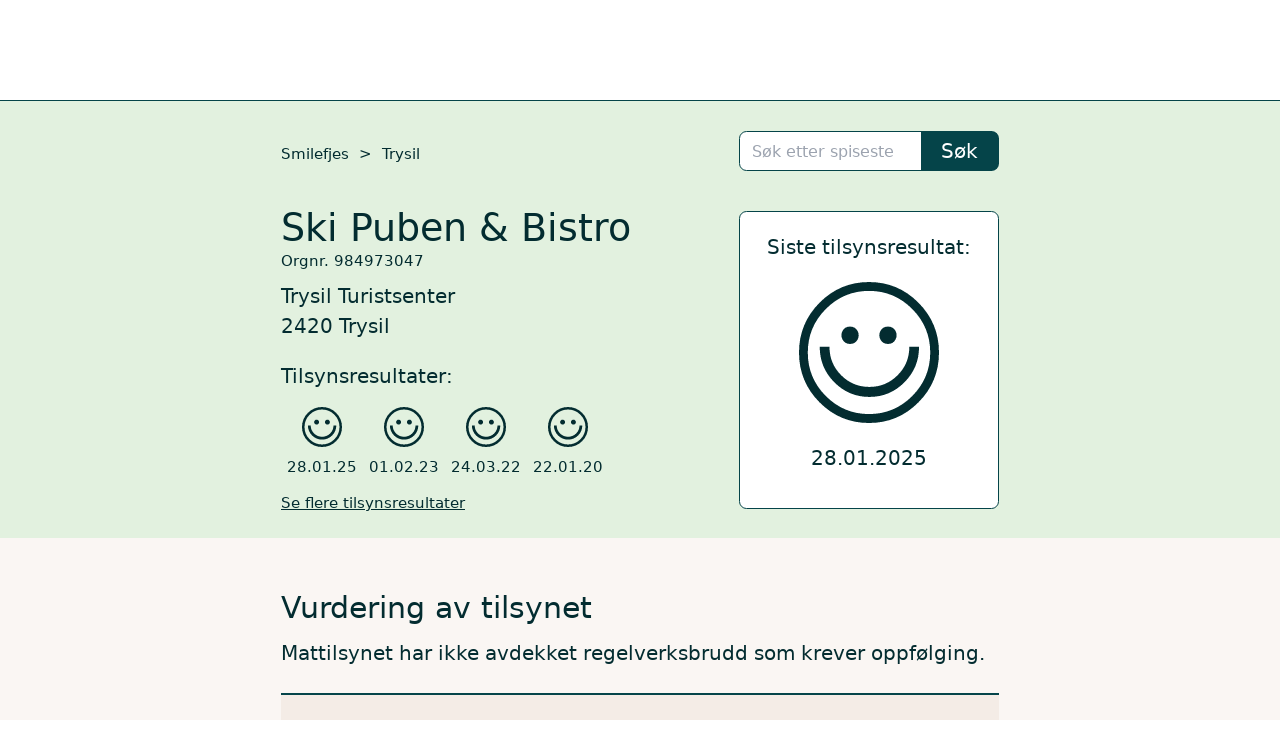

--- FILE ---
content_type: text/html; charset=utf-8
request_url: https://smilefjes.mattilsynet.no/spisested/Z1006072022548541127JAOBF/
body_size: 7375
content:
<!DOCTYPE html><html lang="no" prefix="og: http://ogp.me/ns#"><head><title>Smilefjes: Ski Puben &amp; Bistro</title><link rel="icon" href="/mtds/e75a2187098f/favicon.svg" type="image/svg+xml"><link rel="icon" href="/mtds/cb6c5606a680/favicon.ico" media="(prefers-color-scheme: light)"><link rel="icon" href="/mtds/781e8b8a7da8/favicon-dark.ico" media="(prefers-color-scheme: dark)"><link rel="canonical" href="/spisested/trysil/ski_puben_bistro.Z1006072022548541127JAOBF/"><meta charset="utf-8"><meta name="viewport" content="width=device-width, initial-scale=1.0"><meta property="og:description" content="Smilefjes: Tilsynsresultat for Ski Puben &amp;amp; Bistro, Trysil Turistsenter, 2420 Trysil"><meta property="og:title" content="Smilefjes: Ski Puben &amp;amp; Bistro"><meta property="og:url" content="https://smilefjes.mattilsynet.no/spisested/Z1006072022548541127JAOBF/"><link rel="stylesheet" href="/bundles/bdcc9075cca2/app.css"></head><body><div class="min-h-screen flex flex-col justify-between"><div><div class="border-b border-granskog-800"><div class="mt-logo-wrapper"><a class="_logo_1akns_1"></a></div></div><div class="bg-lav"><div class="max-w-screen-md mx-auto p-5"><div class="flex justify-between items-center"><div class="text-xs"><a class="hover:underline" href="/">Smilefjes</a><span class="mx-2">&gt;</span><a class="hover:underline" href="/kommune/trysil/">Trysil</a></div><div class="mt-1 basis-52 shrink-0 focus-within:basis-72 transition-basis hidden md:block h-10"><div class="replicant-root" data-view="autocomplete-small"></div></div></div><div class="flex mt-5 items-center"><div class="flex-1 js-select-element-parent"><div><h1 class="text-3xl">Ski Puben &amp; Bistro</h1><div class="text-xs mb-2">Orgnr. 984973047</div><div>Trysil Turistsenter</div><div></div><div>2420 Trysil</div></div><p class="mt-4">Tilsynsresultater:</p><div class="flex gap-3 md:gap-5"><div class="p-1 text-center flex flex-col items-center rounded-lg cursor-pointer border border-transparent hover:border-granskog-800" data-select_element_id="Z2501281257270970240EZFWH_TilsynAvtale" data-selected_class="mmm-mini-selected"><div class="w-8 my-2" title="Spisestedet har fått blidt smilefjes."><svg viewBox="0 0 995.47 1002.92"><path d="m362.73,317.01c-24.11,0-41.72,10.04-53.1,30.61-5.31,9.55-8.12,20.08-8.12,31.5,0,10.53,2.59,20.3,7.42,29.42,11.86,21.5,29.69,32.21,53.8,32.21s41.24-9.78,52.83-29.42c6.02-10,8.78-20.75,8.78-32.21s-2.55-21.94-8.08-31.5c-11.59-20.57-29.69-30.61-53.54-30.61Zm270.23,0c-24.55,0-42.43,10.04-53.76,30.61-5.36,9.55-8.12,20.08-8.12,31.5s2.77,21.28,8.12,30.83c11.33,20.53,29.21,30.79,53.76,30.79s41.72-10.26,52.83-30.79c5.58-9.55,8.35-19.86,8.35-30.83,0-11.9-2.77-22.65-8.35-32.21-12.03-20.08-29.64-29.91-52.83-29.91h0ZM497.87,63.26c119.81,0,222.49,42.96,307.52,128.87,85.07,85.91,127.72,189.12,127.72,309.58s-42.65,223.89-127.72,309.31c-85.03,85.47-187.71,128.42-307.52,128.42s-222.05-42.96-307.35-128.42c-85.29-85.42-127.94-188.63-127.94-309.31s42.65-223.67,127.94-309.58S378.23,63.26,497.87,63.26h0Zm0-63.04C360.62.22,243.36,49.28,145.99,147.31,48.66,245.34,0,363.5,0,501.7s48.66,256.1,145.99,354.17c97.37,98.03,214.63,147.05,351.88,147.05s254.47-49.02,351.57-147.05c97.37-98.08,146.03-216.19,146.03-354.17s-48.66-256.36-146.03-354.39C752.33,49.28,635.03.22,497.87.22h0ZM216.7,461.32h-69.3c0,98.52,34.52,182.31,103.6,251.89s152.27,104.36,249.64,104.36,180.29-34.77,249.37-104.36,103.6-153.37,103.6-251.89h-69.3c0,79.36-27.58,146.61-83.18,201.95-55.38,55.56-122.14,83.08-200.49,83.08s-145.33-27.52-200.71-83.08c-55.43-55.34-83.23-122.58-83.23-201.95h0Z"></path></svg></div><div class="text-xs">28.01.25</div></div><div class="p-1 text-center flex flex-col items-center rounded-lg cursor-pointer border border-transparent hover:border-granskog-800" data-select_element_id="Z2302012143207460240AXXQZ_TilsynAvtale" data-selected_class="mmm-mini-selected"><div class="w-8 my-2" title="Spisestedet har fått blidt smilefjes."><svg viewBox="0 0 995.47 1002.92"><path d="m362.73,317.01c-24.11,0-41.72,10.04-53.1,30.61-5.31,9.55-8.12,20.08-8.12,31.5,0,10.53,2.59,20.3,7.42,29.42,11.86,21.5,29.69,32.21,53.8,32.21s41.24-9.78,52.83-29.42c6.02-10,8.78-20.75,8.78-32.21s-2.55-21.94-8.08-31.5c-11.59-20.57-29.69-30.61-53.54-30.61Zm270.23,0c-24.55,0-42.43,10.04-53.76,30.61-5.36,9.55-8.12,20.08-8.12,31.5s2.77,21.28,8.12,30.83c11.33,20.53,29.21,30.79,53.76,30.79s41.72-10.26,52.83-30.79c5.58-9.55,8.35-19.86,8.35-30.83,0-11.9-2.77-22.65-8.35-32.21-12.03-20.08-29.64-29.91-52.83-29.91h0ZM497.87,63.26c119.81,0,222.49,42.96,307.52,128.87,85.07,85.91,127.72,189.12,127.72,309.58s-42.65,223.89-127.72,309.31c-85.03,85.47-187.71,128.42-307.52,128.42s-222.05-42.96-307.35-128.42c-85.29-85.42-127.94-188.63-127.94-309.31s42.65-223.67,127.94-309.58S378.23,63.26,497.87,63.26h0Zm0-63.04C360.62.22,243.36,49.28,145.99,147.31,48.66,245.34,0,363.5,0,501.7s48.66,256.1,145.99,354.17c97.37,98.03,214.63,147.05,351.88,147.05s254.47-49.02,351.57-147.05c97.37-98.08,146.03-216.19,146.03-354.17s-48.66-256.36-146.03-354.39C752.33,49.28,635.03.22,497.87.22h0ZM216.7,461.32h-69.3c0,98.52,34.52,182.31,103.6,251.89s152.27,104.36,249.64,104.36,180.29-34.77,249.37-104.36,103.6-153.37,103.6-251.89h-69.3c0,79.36-27.58,146.61-83.18,201.95-55.38,55.56-122.14,83.08-200.49,83.08s-145.33-27.52-200.71-83.08c-55.43-55.34-83.23-122.58-83.23-201.95h0Z"></path></svg></div><div class="text-xs">01.02.23</div></div><div class="p-1 text-center flex flex-col items-center rounded-lg cursor-pointer border border-transparent hover:border-granskog-800" data-select_element_id="Z2203241529323860240FUCZU_TilsynAvtale" data-selected_class="mmm-mini-selected"><div class="w-8 my-2" title="Spisestedet har fått blidt smilefjes."><svg viewBox="0 0 995.47 1002.92"><path d="m362.73,317.01c-24.11,0-41.72,10.04-53.1,30.61-5.31,9.55-8.12,20.08-8.12,31.5,0,10.53,2.59,20.3,7.42,29.42,11.86,21.5,29.69,32.21,53.8,32.21s41.24-9.78,52.83-29.42c6.02-10,8.78-20.75,8.78-32.21s-2.55-21.94-8.08-31.5c-11.59-20.57-29.69-30.61-53.54-30.61Zm270.23,0c-24.55,0-42.43,10.04-53.76,30.61-5.36,9.55-8.12,20.08-8.12,31.5s2.77,21.28,8.12,30.83c11.33,20.53,29.21,30.79,53.76,30.79s41.72-10.26,52.83-30.79c5.58-9.55,8.35-19.86,8.35-30.83,0-11.9-2.77-22.65-8.35-32.21-12.03-20.08-29.64-29.91-52.83-29.91h0ZM497.87,63.26c119.81,0,222.49,42.96,307.52,128.87,85.07,85.91,127.72,189.12,127.72,309.58s-42.65,223.89-127.72,309.31c-85.03,85.47-187.71,128.42-307.52,128.42s-222.05-42.96-307.35-128.42c-85.29-85.42-127.94-188.63-127.94-309.31s42.65-223.67,127.94-309.58S378.23,63.26,497.87,63.26h0Zm0-63.04C360.62.22,243.36,49.28,145.99,147.31,48.66,245.34,0,363.5,0,501.7s48.66,256.1,145.99,354.17c97.37,98.03,214.63,147.05,351.88,147.05s254.47-49.02,351.57-147.05c97.37-98.08,146.03-216.19,146.03-354.17s-48.66-256.36-146.03-354.39C752.33,49.28,635.03.22,497.87.22h0ZM216.7,461.32h-69.3c0,98.52,34.52,182.31,103.6,251.89s152.27,104.36,249.64,104.36,180.29-34.77,249.37-104.36,103.6-153.37,103.6-251.89h-69.3c0,79.36-27.58,146.61-83.18,201.95-55.38,55.56-122.14,83.08-200.49,83.08s-145.33-27.52-200.71-83.08c-55.43-55.34-83.23-122.58-83.23-201.95h0Z"></path></svg></div><div class="text-xs">24.03.22</div></div><div class="p-1 text-center flex flex-col items-center rounded-lg cursor-pointer border border-transparent hover:border-granskog-800" data-select_element_id="Z2001221522238820240WNHJP_TilsynAvtale" data-selected_class="mmm-mini-selected"><div class="w-8 my-2" title="Spisestedet har fått blidt smilefjes."><svg viewBox="0 0 995.47 1002.92"><path d="m362.73,317.01c-24.11,0-41.72,10.04-53.1,30.61-5.31,9.55-8.12,20.08-8.12,31.5,0,10.53,2.59,20.3,7.42,29.42,11.86,21.5,29.69,32.21,53.8,32.21s41.24-9.78,52.83-29.42c6.02-10,8.78-20.75,8.78-32.21s-2.55-21.94-8.08-31.5c-11.59-20.57-29.69-30.61-53.54-30.61Zm270.23,0c-24.55,0-42.43,10.04-53.76,30.61-5.36,9.55-8.12,20.08-8.12,31.5s2.77,21.28,8.12,30.83c11.33,20.53,29.21,30.79,53.76,30.79s41.72-10.26,52.83-30.79c5.58-9.55,8.35-19.86,8.35-30.83,0-11.9-2.77-22.65-8.35-32.21-12.03-20.08-29.64-29.91-52.83-29.91h0ZM497.87,63.26c119.81,0,222.49,42.96,307.52,128.87,85.07,85.91,127.72,189.12,127.72,309.58s-42.65,223.89-127.72,309.31c-85.03,85.47-187.71,128.42-307.52,128.42s-222.05-42.96-307.35-128.42c-85.29-85.42-127.94-188.63-127.94-309.31s42.65-223.67,127.94-309.58S378.23,63.26,497.87,63.26h0Zm0-63.04C360.62.22,243.36,49.28,145.99,147.31,48.66,245.34,0,363.5,0,501.7s48.66,256.1,145.99,354.17c97.37,98.03,214.63,147.05,351.88,147.05s254.47-49.02,351.57-147.05c97.37-98.08,146.03-216.19,146.03-354.17s-48.66-256.36-146.03-354.39C752.33,49.28,635.03.22,497.87.22h0ZM216.7,461.32h-69.3c0,98.52,34.52,182.31,103.6,251.89s152.27,104.36,249.64,104.36,180.29-34.77,249.37-104.36,103.6-153.37,103.6-251.89h-69.3c0,79.36-27.58,146.61-83.18,201.95-55.38,55.56-122.14,83.08-200.49,83.08s-145.33-27.52-200.71-83.08c-55.43-55.34-83.23-122.58-83.23-201.95h0Z"></path></svg></div><div class="text-xs">22.01.20</div></div></div><div><div class="gamle-tilsyn"><div class="flex gap-3 md:gap-5"><div class="p-1 text-center flex flex-col items-center rounded-lg cursor-pointer border border-transparent hover:border-granskog-800" data-select_element_id="Z1902031624276540240RZULM_TilsynAvtale" data-selected_class="mmm-mini-selected"><div class="w-8 my-2" title="Spisestedet har fått blidt smilefjes."><svg viewBox="0 0 995.47 1002.92"><path d="m362.73,317.01c-24.11,0-41.72,10.04-53.1,30.61-5.31,9.55-8.12,20.08-8.12,31.5,0,10.53,2.59,20.3,7.42,29.42,11.86,21.5,29.69,32.21,53.8,32.21s41.24-9.78,52.83-29.42c6.02-10,8.78-20.75,8.78-32.21s-2.55-21.94-8.08-31.5c-11.59-20.57-29.69-30.61-53.54-30.61Zm270.23,0c-24.55,0-42.43,10.04-53.76,30.61-5.36,9.55-8.12,20.08-8.12,31.5s2.77,21.28,8.12,30.83c11.33,20.53,29.21,30.79,53.76,30.79s41.72-10.26,52.83-30.79c5.58-9.55,8.35-19.86,8.35-30.83,0-11.9-2.77-22.65-8.35-32.21-12.03-20.08-29.64-29.91-52.83-29.91h0ZM497.87,63.26c119.81,0,222.49,42.96,307.52,128.87,85.07,85.91,127.72,189.12,127.72,309.58s-42.65,223.89-127.72,309.31c-85.03,85.47-187.71,128.42-307.52,128.42s-222.05-42.96-307.35-128.42c-85.29-85.42-127.94-188.63-127.94-309.31s42.65-223.67,127.94-309.58S378.23,63.26,497.87,63.26h0Zm0-63.04C360.62.22,243.36,49.28,145.99,147.31,48.66,245.34,0,363.5,0,501.7s48.66,256.1,145.99,354.17c97.37,98.03,214.63,147.05,351.88,147.05s254.47-49.02,351.57-147.05c97.37-98.08,146.03-216.19,146.03-354.17s-48.66-256.36-146.03-354.39C752.33,49.28,635.03.22,497.87.22h0ZM216.7,461.32h-69.3c0,98.52,34.52,182.31,103.6,251.89s152.27,104.36,249.64,104.36,180.29-34.77,249.37-104.36,103.6-153.37,103.6-251.89h-69.3c0,79.36-27.58,146.61-83.18,201.95-55.38,55.56-122.14,83.08-200.49,83.08s-145.33-27.52-200.71-83.08c-55.43-55.34-83.23-122.58-83.23-201.95h0Z"></path></svg></div><div class="text-xs">03.02.19</div></div><div class="p-1 text-center flex flex-col items-center rounded-lg cursor-pointer border border-transparent hover:border-granskog-800" data-select_element_id="Z1901101600225460240TKPXS_TilsynAvtale" data-selected_class="mmm-mini-selected"><div class="w-8 my-2" title="Spisestedet har fått strekmunn."><svg viewBox="0 0 995.47 1002.92"><path d="m497.87,0c-137.25,0-254.51,49.02-351.88,147.09C48.66,245.12,0,363.28,0,501.48s48.66,256.1,145.99,354.17c97.37,98.03,214.63,147.05,351.88,147.05s254.47-49.02,351.57-147.05c97.37-98.08,146.03-216.19,146.03-354.17s-48.66-256.36-146.03-354.39C752.33,49.02,635.03,0,497.87,0h0Zm0,63.04c119.81,0,222.49,42.96,307.52,128.87,85.07,85.91,127.72,189.12,127.72,309.58s-42.65,223.89-127.72,309.31c-85.03,85.47-187.71,128.42-307.52,128.42s-222.1-42.96-307.35-128.42c-85.34-85.42-127.94-188.63-127.94-309.31s42.6-223.67,127.94-309.58C275.77,105.99,378.23,63.04,497.87,63.04h0Zm135.1,253.75c-24.55,0-42.43,10.04-53.76,30.61-5.36,9.55-8.12,20.08-8.12,31.5s2.77,21.28,8.12,30.83c11.33,20.53,29.21,30.79,53.76,30.79,23.19,0,40.58-9.78,52.13-29.42,6.06-9.07,9.05-19.82,9.05-32.21s-2.99-23.31-9.05-32.21c-11.55-20.08-28.94-29.91-52.13-29.91h0Zm-270.23,0c-24.11,0-41.94,10.53-53.8,32.03-4.83,9.55-7.42,19.6-7.42,30.08s2.81,21.28,8.12,30.83c11.38,20.53,28.99,30.79,53.1,30.79s41.94-10.26,53.54-30.79c5.53-9.55,8.08-19.86,8.08-30.83s-2.55-21.94-8.08-31.5c-11.59-20.57-29.69-30.61-53.54-30.61h0Zm403.26,342.49l.7-.71c0,.49-.22.71-.7.71h0Zm10.89-.71H232.2v63.04h544.68v-63.04h0Z"></path></svg></div><div class="text-xs">10.01.19</div></div><div class="p-1 text-center flex flex-col items-center rounded-lg cursor-pointer border border-transparent hover:border-granskog-800" data-select_element_id="Z1801021451554650240OQZAG_TilsynAvtale" data-selected_class="mmm-mini-selected"><div class="w-8 my-2" title="Spisestedet har fått blidt smilefjes."><svg viewBox="0 0 995.47 1002.92"><path d="m362.73,317.01c-24.11,0-41.72,10.04-53.1,30.61-5.31,9.55-8.12,20.08-8.12,31.5,0,10.53,2.59,20.3,7.42,29.42,11.86,21.5,29.69,32.21,53.8,32.21s41.24-9.78,52.83-29.42c6.02-10,8.78-20.75,8.78-32.21s-2.55-21.94-8.08-31.5c-11.59-20.57-29.69-30.61-53.54-30.61Zm270.23,0c-24.55,0-42.43,10.04-53.76,30.61-5.36,9.55-8.12,20.08-8.12,31.5s2.77,21.28,8.12,30.83c11.33,20.53,29.21,30.79,53.76,30.79s41.72-10.26,52.83-30.79c5.58-9.55,8.35-19.86,8.35-30.83,0-11.9-2.77-22.65-8.35-32.21-12.03-20.08-29.64-29.91-52.83-29.91h0ZM497.87,63.26c119.81,0,222.49,42.96,307.52,128.87,85.07,85.91,127.72,189.12,127.72,309.58s-42.65,223.89-127.72,309.31c-85.03,85.47-187.71,128.42-307.52,128.42s-222.05-42.96-307.35-128.42c-85.29-85.42-127.94-188.63-127.94-309.31s42.65-223.67,127.94-309.58S378.23,63.26,497.87,63.26h0Zm0-63.04C360.62.22,243.36,49.28,145.99,147.31,48.66,245.34,0,363.5,0,501.7s48.66,256.1,145.99,354.17c97.37,98.03,214.63,147.05,351.88,147.05s254.47-49.02,351.57-147.05c97.37-98.08,146.03-216.19,146.03-354.17s-48.66-256.36-146.03-354.39C752.33,49.28,635.03.22,497.87.22h0ZM216.7,461.32h-69.3c0,98.52,34.52,182.31,103.6,251.89s152.27,104.36,249.64,104.36,180.29-34.77,249.37-104.36,103.6-153.37,103.6-251.89h-69.3c0,79.36-27.58,146.61-83.18,201.95-55.38,55.56-122.14,83.08-200.49,83.08s-145.33-27.52-200.71-83.08c-55.43-55.34-83.23-122.58-83.23-201.95h0Z"></path></svg></div><div class="text-xs">02.01.18</div></div><div class="p-1 text-center flex flex-col items-center rounded-lg cursor-pointer border border-transparent hover:border-granskog-800" data-select_element_id="Z1702071141311680240WMGYR_TilsynAvtale" data-selected_class="mmm-mini-selected"><div class="w-8 my-2" title="Spisestedet har fått blidt smilefjes."><svg viewBox="0 0 995.47 1002.92"><path d="m362.73,317.01c-24.11,0-41.72,10.04-53.1,30.61-5.31,9.55-8.12,20.08-8.12,31.5,0,10.53,2.59,20.3,7.42,29.42,11.86,21.5,29.69,32.21,53.8,32.21s41.24-9.78,52.83-29.42c6.02-10,8.78-20.75,8.78-32.21s-2.55-21.94-8.08-31.5c-11.59-20.57-29.69-30.61-53.54-30.61Zm270.23,0c-24.55,0-42.43,10.04-53.76,30.61-5.36,9.55-8.12,20.08-8.12,31.5s2.77,21.28,8.12,30.83c11.33,20.53,29.21,30.79,53.76,30.79s41.72-10.26,52.83-30.79c5.58-9.55,8.35-19.86,8.35-30.83,0-11.9-2.77-22.65-8.35-32.21-12.03-20.08-29.64-29.91-52.83-29.91h0ZM497.87,63.26c119.81,0,222.49,42.96,307.52,128.87,85.07,85.91,127.72,189.12,127.72,309.58s-42.65,223.89-127.72,309.31c-85.03,85.47-187.71,128.42-307.52,128.42s-222.05-42.96-307.35-128.42c-85.29-85.42-127.94-188.63-127.94-309.31s42.65-223.67,127.94-309.58S378.23,63.26,497.87,63.26h0Zm0-63.04C360.62.22,243.36,49.28,145.99,147.31,48.66,245.34,0,363.5,0,501.7s48.66,256.1,145.99,354.17c97.37,98.03,214.63,147.05,351.88,147.05s254.47-49.02,351.57-147.05c97.37-98.08,146.03-216.19,146.03-354.17s-48.66-256.36-146.03-354.39C752.33,49.28,635.03.22,497.87.22h0ZM216.7,461.32h-69.3c0,98.52,34.52,182.31,103.6,251.89s152.27,104.36,249.64,104.36,180.29-34.77,249.37-104.36,103.6-153.37,103.6-251.89h-69.3c0,79.36-27.58,146.61-83.18,201.95-55.38,55.56-122.14,83.08-200.49,83.08s-145.33-27.52-200.71-83.08c-55.43-55.34-83.23-122.58-83.23-201.95h0Z"></path></svg></div><div class="text-xs">07.02.17</div></div></div><div class="flex gap-3 md:gap-5"><div class="p-1 text-center flex flex-col items-center rounded-lg cursor-pointer border border-transparent hover:border-granskog-800" data-select_element_id="Z1602111618268820240VLODA_TilsynAvtale" data-selected_class="mmm-mini-selected"><div class="w-8 my-2" title="Spisestedet har fått blidt smilefjes."><svg viewBox="0 0 995.47 1002.92"><path d="m362.73,317.01c-24.11,0-41.72,10.04-53.1,30.61-5.31,9.55-8.12,20.08-8.12,31.5,0,10.53,2.59,20.3,7.42,29.42,11.86,21.5,29.69,32.21,53.8,32.21s41.24-9.78,52.83-29.42c6.02-10,8.78-20.75,8.78-32.21s-2.55-21.94-8.08-31.5c-11.59-20.57-29.69-30.61-53.54-30.61Zm270.23,0c-24.55,0-42.43,10.04-53.76,30.61-5.36,9.55-8.12,20.08-8.12,31.5s2.77,21.28,8.12,30.83c11.33,20.53,29.21,30.79,53.76,30.79s41.72-10.26,52.83-30.79c5.58-9.55,8.35-19.86,8.35-30.83,0-11.9-2.77-22.65-8.35-32.21-12.03-20.08-29.64-29.91-52.83-29.91h0ZM497.87,63.26c119.81,0,222.49,42.96,307.52,128.87,85.07,85.91,127.72,189.12,127.72,309.58s-42.65,223.89-127.72,309.31c-85.03,85.47-187.71,128.42-307.52,128.42s-222.05-42.96-307.35-128.42c-85.29-85.42-127.94-188.63-127.94-309.31s42.65-223.67,127.94-309.58S378.23,63.26,497.87,63.26h0Zm0-63.04C360.62.22,243.36,49.28,145.99,147.31,48.66,245.34,0,363.5,0,501.7s48.66,256.1,145.99,354.17c97.37,98.03,214.63,147.05,351.88,147.05s254.47-49.02,351.57-147.05c97.37-98.08,146.03-216.19,146.03-354.17s-48.66-256.36-146.03-354.39C752.33,49.28,635.03.22,497.87.22h0ZM216.7,461.32h-69.3c0,98.52,34.52,182.31,103.6,251.89s152.27,104.36,249.64,104.36,180.29-34.77,249.37-104.36,103.6-153.37,103.6-251.89h-69.3c0,79.36-27.58,146.61-83.18,201.95-55.38,55.56-122.14,83.08-200.49,83.08s-145.33-27.52-200.71-83.08c-55.43-55.34-83.23-122.58-83.23-201.95h0Z"></path></svg></div><div class="text-xs">11.02.16</div></div></div></div><div class="text-xs mt-2 vis-gamle-tilsyn-lenke"><span class="underline cursor-pointer" data-toggle_body_class="vis-gamle-tilsyn">Se flere tilsynsresultater</span></div><div class="text-xs mt-2 skjul-gamle-tilsyn-lenke"><span class="underline cursor-pointer" data-toggle_body_class="vis-gamle-tilsyn">Se færre tilsynsresultater</span></div></div></div><div class="hidden md:block"><div class="bg-white rounded-md border border-granskog-800 w-52 pt-4 pb-7 flex flex-col items-center"><h2 class="text-l flex-1">Siste tilsynsresultat:</h2><div class="w-28 my-4" title="Spisestedet har fått blidt smilefjes."><svg viewBox="0 0 995.47 1002.92"><path d="m362.73,317.01c-24.11,0-41.72,10.04-53.1,30.61-5.31,9.55-8.12,20.08-8.12,31.5,0,10.53,2.59,20.3,7.42,29.42,11.86,21.5,29.69,32.21,53.8,32.21s41.24-9.78,52.83-29.42c6.02-10,8.78-20.75,8.78-32.21s-2.55-21.94-8.08-31.5c-11.59-20.57-29.69-30.61-53.54-30.61Zm270.23,0c-24.55,0-42.43,10.04-53.76,30.61-5.36,9.55-8.12,20.08-8.12,31.5s2.77,21.28,8.12,30.83c11.33,20.53,29.21,30.79,53.76,30.79s41.72-10.26,52.83-30.79c5.58-9.55,8.35-19.86,8.35-30.83,0-11.9-2.77-22.65-8.35-32.21-12.03-20.08-29.64-29.91-52.83-29.91h0ZM497.87,63.26c119.81,0,222.49,42.96,307.52,128.87,85.07,85.91,127.72,189.12,127.72,309.58s-42.65,223.89-127.72,309.31c-85.03,85.47-187.71,128.42-307.52,128.42s-222.05-42.96-307.35-128.42c-85.29-85.42-127.94-188.63-127.94-309.31s42.65-223.67,127.94-309.58S378.23,63.26,497.87,63.26h0Zm0-63.04C360.62.22,243.36,49.28,145.99,147.31,48.66,245.34,0,363.5,0,501.7s48.66,256.1,145.99,354.17c97.37,98.03,214.63,147.05,351.88,147.05s254.47-49.02,351.57-147.05c97.37-98.08,146.03-216.19,146.03-354.17s-48.66-256.36-146.03-354.39C752.33,49.28,635.03.22,497.87.22h0ZM216.7,461.32h-69.3c0,98.52,34.52,182.31,103.6,251.89s152.27,104.36,249.64,104.36,180.29-34.77,249.37-104.36,103.6-153.37,103.6-251.89h-69.3c0,79.36-27.58,146.61-83.18,201.95-55.38,55.56-122.14,83.08-200.49,83.08s-145.33-27.52-200.71-83.08c-55.43-55.34-83.23-122.58-83.23-201.95h0Z"></path></svg></div>28.01.2025</div></div></div></div></div><div class="bg-gåsunge-200"><div class="max-w-screen-md mx-auto pb-5 pt-10"><h2 class="text-2xl px-5">Vurdering av tilsynet</h2><div><div id="Z2501281257270970240EZFWH_TilsynAvtale"><p class="my-2 px-5">Mattilsynet har ikke avdekket regelverksbrudd som krever oppfølging.</p><div class="md:px-5 mt-5"><div class="border-b-2 border-granskog-800"><div class="border-t-2 border-granskog-800"><div class="bg-gåsunge-300 py-6 px-4 text-xl flex items-center"><div><img class="w-7 mr-3" src="/images/8946b139fef5/checkmark.svg"></div><div>Rutiner og ledelse</div></div><div><div class="bg-white py-4 px-4 border-b-2 border-gåsunge-200 flex items-center"><div class="shrink-0"><img class="w-7 mr-3" src="/images/8946b139fef5/checkmark.svg"></div><div><div>Synlig rapport for smilefjes</div><div class="text-xs">Ikke avdekket regelverksbrudd som krever oppfølging.</div></div></div></div><div class="irrelevant-vurdering"><div class="bg-white py-4 px-4 border-b-2 border-gåsunge-200 flex items-center"><div class="shrink-0"><div class="w-7 mr-3"></div></div><div class="opacity-50"><div>Meldeplikt for virksomheten</div><div class="text-xs">Ikke vurdert.</div></div></div></div><div class="irrelevant-vurdering"><div class="bg-white py-4 px-4 border-b-2 border-gåsunge-200 flex items-center"><div class="shrink-0"><div class="w-7 mr-3"></div></div><div class="opacity-50"><div>Ansvaret til driftsansvarlige</div><div class="text-xs">Ikke vurdert.</div></div></div></div><div><div class="bg-white py-4 px-4 border-b-2 border-gåsunge-200 flex items-center"><div class="shrink-0"><img class="w-7 mr-3" src="/images/8946b139fef5/checkmark.svg"></div><div><div>Internkontroll</div><div class="text-xs">Ikke avdekket regelverksbrudd som krever oppfølging.</div></div></div></div><div class="irrelevant-vurdering"><div class="bg-white py-4 px-4 border-b-2 border-gåsunge-200 flex items-center"><div class="shrink-0"><div class="w-7 mr-3"></div></div><div class="opacity-50"><div>Farevurdering og styringstiltak</div><div class="text-xs">Ikke vurdert.</div></div></div></div><div class="irrelevant-vurdering"><div class="bg-white py-4 px-4 border-b-2 border-gåsunge-200 flex items-center"><div class="shrink-0"><div class="w-7 mr-3"></div></div><div class="opacity-50"><div>Opplæring</div><div class="text-xs">Ikke vurdert.</div></div></div></div></div><div class="border-t-2 border-granskog-800"><div class="bg-gåsunge-300 py-6 px-4 text-xl flex items-center"><div><img class="w-7 mr-3" src="/images/8946b139fef5/checkmark.svg"></div><div>Lokaler og utstyr</div></div><div><div class="bg-white py-4 px-4 border-b-2 border-gåsunge-200 flex items-center"><div class="shrink-0"><img class="w-7 mr-3" src="/images/8946b139fef5/checkmark.svg"></div><div><div>Generelt, planløsning, standard og vedlikehold</div><div class="text-xs">Ikke avdekket regelverksbrudd som krever oppfølging.</div></div></div></div><div class="irrelevant-vurdering"><div class="bg-white py-4 px-4 border-b-2 border-gåsunge-200 flex items-center"><div class="shrink-0"><div class="w-7 mr-3"></div></div><div class="opacity-50"><div>Lokaler - spesielle krav ved tilberedning, bearbeiding og foredling</div><div class="text-xs">Ikke vurdert.</div></div></div></div><div class="irrelevant-vurdering"><div class="bg-white py-4 px-4 border-b-2 border-gåsunge-200 flex items-center"><div class="shrink-0"><div class="w-7 mr-3"></div></div><div class="opacity-50"><div>Utstyr - renhold</div><div class="text-xs">Ikke vurdert.</div></div></div></div><div class="irrelevant-vurdering"><div class="bg-white py-4 px-4 border-b-2 border-gåsunge-200 flex items-center"><div class="shrink-0"><div class="w-7 mr-3"></div></div><div class="opacity-50"><div>Håndtering av avfall</div><div class="text-xs">Ikke vurdert.</div></div></div></div><div class="irrelevant-vurdering"><div class="bg-white py-4 px-4 border-b-2 border-gåsunge-200 flex items-center"><div class="shrink-0"><div class="w-7 mr-3"></div></div><div class="opacity-50"><div>Forebygge og bekjempe skadedyr</div><div class="text-xs">Ikke vurdert.</div></div></div></div><div class="irrelevant-vurdering"><div class="bg-white py-4 px-4 border-b-2 border-gåsunge-200 flex items-center"><div class="shrink-0"><div class="w-7 mr-3"></div></div><div class="opacity-50"><div>Håndvask</div><div class="text-xs">Ikke vurdert.</div></div></div></div><div class="irrelevant-vurdering"><div class="bg-white py-4 px-4 border-b-2 border-gåsunge-200 flex items-center"><div class="shrink-0"><div class="w-7 mr-3"></div></div><div class="opacity-50"><div>Personaltoaletter og garderobe</div><div class="text-xs">Ikke vurdert.</div></div></div></div></div><div class="border-t-2 border-granskog-800"><div class="bg-gåsunge-300 py-6 px-4 text-xl flex items-center"><div><img class="w-7 mr-3" src="/images/8946b139fef5/checkmark.svg"></div><div>Mathåndtering og tilberedning</div></div><div class="irrelevant-vurdering"><div class="bg-white py-4 px-4 border-b-2 border-gåsunge-200 flex items-center"><div class="shrink-0"><div class="w-7 mr-3"></div></div><div class="opacity-50"><div>Råvarer</div><div class="text-xs">Ikke vurdert.</div></div></div></div><div class="irrelevant-vurdering"><div class="bg-white py-4 px-4 border-b-2 border-gåsunge-200 flex items-center"><div class="shrink-0"><div class="w-7 mr-3"></div></div><div class="opacity-50"><div>Tining</div><div class="text-xs">Ikke vurdert.</div></div></div></div><div class="irrelevant-vurdering"><div class="bg-white py-4 px-4 border-b-2 border-gåsunge-200 flex items-center"><div class="shrink-0"><div class="w-7 mr-3"></div></div><div class="opacity-50"><div>Vann og is</div><div class="text-xs">Ikke vurdert.</div></div></div></div><div><div class="bg-white py-4 px-4 border-b-2 border-gåsunge-200 flex items-center"><div class="shrink-0"><img class="w-7 mr-3" src="/images/8946b139fef5/checkmark.svg"></div><div><div>Forurensningsfare</div><div class="text-xs">Ikke avdekket regelverksbrudd som krever oppfølging.</div></div></div></div><div class="irrelevant-vurdering"><div class="bg-white py-4 px-4 border-b-2 border-gåsunge-200 flex items-center"><div class="shrink-0"><div class="w-7 mr-3"></div></div><div class="opacity-50"><div>Lagring</div><div class="text-xs">Ikke vurdert.</div></div></div></div><div class="irrelevant-vurdering"><div class="bg-white py-4 px-4 border-b-2 border-gåsunge-200 flex items-center"><div class="shrink-0"><div class="w-7 mr-3"></div></div><div class="opacity-50"><div>Transport</div><div class="text-xs">Ikke vurdert.</div></div></div></div><div class="irrelevant-vurdering"><div class="bg-white py-4 px-4 border-b-2 border-gåsunge-200 flex items-center"><div class="shrink-0"><div class="w-7 mr-3"></div></div><div class="opacity-50"><div>Personlig hygiene</div><div class="text-xs">Ikke vurdert.</div></div></div></div><div><div class="bg-white py-4 px-4 border-b-2 border-gåsunge-200 flex items-center"><div class="shrink-0"><img class="w-7 mr-3" src="/images/8946b139fef5/checkmark.svg"></div><div><div>Kjølekjeden</div><div class="text-xs">Ikke avdekket regelverksbrudd som krever oppfølging.</div></div></div></div><div class="irrelevant-vurdering"><div class="bg-white py-4 px-4 border-b-2 border-gåsunge-200 flex items-center"><div class="shrink-0"><div class="w-7 mr-3"></div></div><div class="opacity-50"><div>Varmebehandling</div><div class="text-xs">Ikke vurdert.</div></div></div></div><div class="irrelevant-vurdering"><div class="bg-white py-4 px-4 border-b-2 border-gåsunge-200 flex items-center"><div class="shrink-0"><div class="w-7 mr-3"></div></div><div class="opacity-50"><div>Nedkjøling</div><div class="text-xs">Ikke vurdert.</div></div></div></div></div><div class="border-t-2 border-granskog-800"><div class="bg-gåsunge-300 py-6 px-4 text-xl flex items-center"><div><img class="w-7 mr-3" src="/images/8946b139fef5/checkmark.svg"></div><div>Merking og sporbarhet</div></div><div><div class="bg-white py-4 px-4 border-b-2 border-gåsunge-200 flex items-center"><div class="shrink-0"><img class="w-7 mr-3" src="/images/8946b139fef5/checkmark.svg"></div><div><div>Sporbarhet</div><div class="text-xs">Ikke avdekket regelverksbrudd som krever oppfølging.</div></div></div></div><div><div class="bg-white py-4 px-4 border-b-2 border-gåsunge-200 flex items-center"><div class="shrink-0"><img class="w-7 mr-3" src="/images/8946b139fef5/checkmark.svg"></div><div><div>Merking av allergeningredienser</div><div class="text-xs">Ikke avdekket regelverksbrudd som krever oppfølging.</div></div></div></div></div></div></div></div><div id="Z2302012143207460240AXXQZ_TilsynAvtale" class="hidden"><p class="my-2 px-5">Mattilsynet har ikke avdekket regelverksbrudd som krever oppfølging.</p><div class="md:px-5 mt-5"><div class="border-b-2 border-granskog-800"><div class="border-t-2 border-granskog-800"><div class="bg-gåsunge-300 py-6 px-4 text-xl flex items-center"><div><img class="w-7 mr-3" src="/images/8946b139fef5/checkmark.svg"></div><div>Rutiner og ledelse</div></div><div><div class="bg-white py-4 px-4 border-b-2 border-gåsunge-200 flex items-center"><div class="shrink-0"><img class="w-7 mr-3" src="/images/8946b139fef5/checkmark.svg"></div><div><div>Synlig rapport for smilefjes</div><div class="text-xs">Ikke avdekket regelverksbrudd som krever oppfølging.</div></div></div></div><div class="irrelevant-vurdering"><div class="bg-white py-4 px-4 border-b-2 border-gåsunge-200 flex items-center"><div class="shrink-0"><div class="w-7 mr-3"></div></div><div class="opacity-50"><div>Meldeplikt for virksomheten</div><div class="text-xs">Ikke vurdert.</div></div></div></div><div class="irrelevant-vurdering"><div class="bg-white py-4 px-4 border-b-2 border-gåsunge-200 flex items-center"><div class="shrink-0"><div class="w-7 mr-3"></div></div><div class="opacity-50"><div>Ansvaret til driftsansvarlige</div><div class="text-xs">Ikke vurdert.</div></div></div></div><div><div class="bg-white py-4 px-4 border-b-2 border-gåsunge-200 flex items-center"><div class="shrink-0"><img class="w-7 mr-3" src="/images/8946b139fef5/checkmark.svg"></div><div><div>Internkontroll</div><div class="text-xs">Ikke avdekket regelverksbrudd som krever oppfølging.</div></div></div></div><div class="irrelevant-vurdering"><div class="bg-white py-4 px-4 border-b-2 border-gåsunge-200 flex items-center"><div class="shrink-0"><div class="w-7 mr-3"></div></div><div class="opacity-50"><div>Farevurdering og styringstiltak</div><div class="text-xs">Ikke vurdert.</div></div></div></div><div><div class="bg-white py-4 px-4 border-b-2 border-gåsunge-200 flex items-center"><div class="shrink-0"><img class="w-7 mr-3" src="/images/8946b139fef5/checkmark.svg"></div><div><div>Opplæring</div><div class="text-xs">Ikke avdekket regelverksbrudd som krever oppfølging.</div></div></div></div></div><div class="border-t-2 border-granskog-800"><div class="bg-gåsunge-300 py-6 px-4 text-xl flex items-center"><div><img class="w-7 mr-3" src="/images/8946b139fef5/checkmark.svg"></div><div>Lokaler og utstyr</div></div><div><div class="bg-white py-4 px-4 border-b-2 border-gåsunge-200 flex items-center"><div class="shrink-0"><img class="w-7 mr-3" src="/images/8946b139fef5/checkmark.svg"></div><div><div>Generelt, planløsning, standard og vedlikehold</div><div class="text-xs">Ikke avdekket regelverksbrudd som krever oppfølging.</div></div></div></div><div><div class="bg-white py-4 px-4 border-b-2 border-gåsunge-200 flex items-center"><div class="shrink-0"><img class="w-7 mr-3" src="/images/8946b139fef5/checkmark.svg"></div><div><div>Lokaler - spesielle krav ved tilberedning, bearbeiding og foredling</div><div class="text-xs">Ikke avdekket regelverksbrudd som krever oppfølging.</div></div></div></div><div><div class="bg-white py-4 px-4 border-b-2 border-gåsunge-200 flex items-center"><div class="shrink-0"><img class="w-7 mr-3" src="/images/8946b139fef5/checkmark.svg"></div><div><div>Utstyr - renhold</div><div class="text-xs">Ikke avdekket regelverksbrudd som krever oppfølging.</div></div></div></div><div class="irrelevant-vurdering"><div class="bg-white py-4 px-4 border-b-2 border-gåsunge-200 flex items-center"><div class="shrink-0"><div class="w-7 mr-3"></div></div><div class="opacity-50"><div>Håndtering av avfall</div><div class="text-xs">Ikke vurdert.</div></div></div></div><div class="irrelevant-vurdering"><div class="bg-white py-4 px-4 border-b-2 border-gåsunge-200 flex items-center"><div class="shrink-0"><div class="w-7 mr-3"></div></div><div class="opacity-50"><div>Forebygge og bekjempe skadedyr</div><div class="text-xs">Ikke vurdert.</div></div></div></div><div><div class="bg-white py-4 px-4 border-b-2 border-gåsunge-200 flex items-center"><div class="shrink-0"><img class="w-7 mr-3" src="/images/8946b139fef5/checkmark.svg"></div><div><div>Håndvask</div><div class="text-xs">Ikke avdekket regelverksbrudd som krever oppfølging.</div></div></div></div><div class="irrelevant-vurdering"><div class="bg-white py-4 px-4 border-b-2 border-gåsunge-200 flex items-center"><div class="shrink-0"><div class="w-7 mr-3"></div></div><div class="opacity-50"><div>Personaltoaletter og garderobe</div><div class="text-xs">Ikke vurdert.</div></div></div></div></div><div class="border-t-2 border-granskog-800"><div class="bg-gåsunge-300 py-6 px-4 text-xl flex items-center"><div><img class="w-7 mr-3" src="/images/8946b139fef5/checkmark.svg"></div><div>Mathåndtering og tilberedning</div></div><div class="irrelevant-vurdering"><div class="bg-white py-4 px-4 border-b-2 border-gåsunge-200 flex items-center"><div class="shrink-0"><div class="w-7 mr-3"></div></div><div class="opacity-50"><div>Råvarer</div><div class="text-xs">Ikke vurdert.</div></div></div></div><div class="irrelevant-vurdering"><div class="bg-white py-4 px-4 border-b-2 border-gåsunge-200 flex items-center"><div class="shrink-0"><div class="w-7 mr-3"></div></div><div class="opacity-50"><div>Tining</div><div class="text-xs">Ikke vurdert.</div></div></div></div><div class="irrelevant-vurdering"><div class="bg-white py-4 px-4 border-b-2 border-gåsunge-200 flex items-center"><div class="shrink-0"><div class="w-7 mr-3"></div></div><div class="opacity-50"><div>Vann og is</div><div class="text-xs">Ikke vurdert.</div></div></div></div><div><div class="bg-white py-4 px-4 border-b-2 border-gåsunge-200 flex items-center"><div class="shrink-0"><img class="w-7 mr-3" src="/images/8946b139fef5/checkmark.svg"></div><div><div>Forurensningsfare</div><div class="text-xs">Ikke avdekket regelverksbrudd som krever oppfølging.</div></div></div></div><div class="irrelevant-vurdering"><div class="bg-white py-4 px-4 border-b-2 border-gåsunge-200 flex items-center"><div class="shrink-0"><div class="w-7 mr-3"></div></div><div class="opacity-50"><div>Lagring</div><div class="text-xs">Ikke vurdert.</div></div></div></div><div class="irrelevant-vurdering"><div class="bg-white py-4 px-4 border-b-2 border-gåsunge-200 flex items-center"><div class="shrink-0"><div class="w-7 mr-3"></div></div><div class="opacity-50"><div>Transport</div><div class="text-xs">Ikke vurdert.</div></div></div></div><div><div class="bg-white py-4 px-4 border-b-2 border-gåsunge-200 flex items-center"><div class="shrink-0"><img class="w-7 mr-3" src="/images/8946b139fef5/checkmark.svg"></div><div><div>Personlig hygiene</div><div class="text-xs">Ikke avdekket regelverksbrudd som krever oppfølging.</div></div></div></div><div><div class="bg-white py-4 px-4 border-b-2 border-gåsunge-200 flex items-center"><div class="shrink-0"><img class="w-7 mr-3" src="/images/8946b139fef5/checkmark.svg"></div><div><div>Kjølekjeden</div><div class="text-xs">Ikke avdekket regelverksbrudd som krever oppfølging.</div></div></div></div><div><div class="bg-white py-4 px-4 border-b-2 border-gåsunge-200 flex items-center"><div class="shrink-0"><img class="w-7 mr-3" src="/images/8946b139fef5/checkmark.svg"></div><div><div>Varmebehandling</div><div class="text-xs">Ikke avdekket regelverksbrudd som krever oppfølging.</div></div></div></div><div><div class="bg-white py-4 px-4 border-b-2 border-gåsunge-200 flex items-center"><div class="shrink-0"><img class="w-7 mr-3" src="/images/8946b139fef5/checkmark.svg"></div><div><div>Nedkjøling</div><div class="text-xs">Ikke avdekket regelverksbrudd som krever oppfølging.</div></div></div></div></div><div class="border-t-2 border-granskog-800"><div class="bg-gåsunge-300 py-6 px-4 text-xl flex items-center"><div><img class="w-7 mr-3" src="/images/8946b139fef5/checkmark.svg"></div><div>Merking og sporbarhet</div></div><div><div class="bg-white py-4 px-4 border-b-2 border-gåsunge-200 flex items-center"><div class="shrink-0"><img class="w-7 mr-3" src="/images/8946b139fef5/checkmark.svg"></div><div><div>Sporbarhet</div><div class="text-xs">Ikke avdekket regelverksbrudd som krever oppfølging.</div></div></div></div><div><div class="bg-white py-4 px-4 border-b-2 border-gåsunge-200 flex items-center"><div class="shrink-0"><img class="w-7 mr-3" src="/images/8946b139fef5/checkmark.svg"></div><div><div>Merking av allergeningredienser</div><div class="text-xs">Ikke avdekket regelverksbrudd som krever oppfølging.</div></div></div></div></div></div></div></div><div id="Z2203241529323860240FUCZU_TilsynAvtale" class="hidden"><p class="my-2 px-5">Mattilsynet har ikke avdekket regelverksbrudd som krever oppfølging.</p><div class="md:px-5 mt-5"><div class="border-b-2 border-granskog-800"><div class="border-t-2 border-granskog-800"><div class="bg-gåsunge-300 py-6 px-4 text-xl flex items-center"><div><img class="w-7 mr-3" src="/images/8946b139fef5/checkmark.svg"></div><div>Rutiner og ledelse</div></div><div><div class="bg-white py-4 px-4 border-b-2 border-gåsunge-200 flex items-center"><div class="shrink-0"><img class="w-7 mr-3" src="/images/8946b139fef5/checkmark.svg"></div><div><div>Synlig rapport for smilefjes</div><div class="text-xs">Ikke avdekket regelverksbrudd som krever oppfølging.</div></div></div></div><div class="irrelevant-vurdering"><div class="bg-white py-4 px-4 border-b-2 border-gåsunge-200 flex items-center"><div class="shrink-0"><div class="w-7 mr-3"></div></div><div class="opacity-50"><div>Meldeplikt for virksomheten</div><div class="text-xs">Ikke vurdert.</div></div></div></div><div class="irrelevant-vurdering"><div class="bg-white py-4 px-4 border-b-2 border-gåsunge-200 flex items-center"><div class="shrink-0"><div class="w-7 mr-3"></div></div><div class="opacity-50"><div>Ansvaret til driftsansvarlige</div><div class="text-xs">Ikke vurdert.</div></div></div></div><div><div class="bg-white py-4 px-4 border-b-2 border-gåsunge-200 flex items-center"><div class="shrink-0"><img class="w-7 mr-3" src="/images/8946b139fef5/checkmark.svg"></div><div><div>Internkontroll</div><div class="text-xs">Ikke avdekket regelverksbrudd som krever oppfølging.</div></div></div></div><div class="irrelevant-vurdering"><div class="bg-white py-4 px-4 border-b-2 border-gåsunge-200 flex items-center"><div class="shrink-0"><div class="w-7 mr-3"></div></div><div class="opacity-50"><div>Farevurdering og styringstiltak</div><div class="text-xs">Ikke vurdert.</div></div></div></div><div><div class="bg-white py-4 px-4 border-b-2 border-gåsunge-200 flex items-center"><div class="shrink-0"><img class="w-7 mr-3" src="/images/8946b139fef5/checkmark.svg"></div><div><div>Opplæring</div><div class="text-xs">Ikke avdekket regelverksbrudd som krever oppfølging.</div></div></div></div></div><div class="border-t-2 border-granskog-800"><div class="bg-gåsunge-300 py-6 px-4 text-xl flex items-center"><div><img class="w-7 mr-3" src="/images/8946b139fef5/checkmark.svg"></div><div>Lokaler og utstyr</div></div><div><div class="bg-white py-4 px-4 border-b-2 border-gåsunge-200 flex items-center"><div class="shrink-0"><img class="w-7 mr-3" src="/images/8946b139fef5/checkmark.svg"></div><div><div>Generelt, planløsning, standard og vedlikehold</div><div class="text-xs">Ikke avdekket regelverksbrudd som krever oppfølging.</div></div></div></div><div class="irrelevant-vurdering"><div class="bg-white py-4 px-4 border-b-2 border-gåsunge-200 flex items-center"><div class="shrink-0"><div class="w-7 mr-3"></div></div><div class="opacity-50"><div>Lokaler - spesielle krav ved tilberedning, bearbeiding og foredling</div><div class="text-xs">Ikke vurdert.</div></div></div></div><div class="irrelevant-vurdering"><div class="bg-white py-4 px-4 border-b-2 border-gåsunge-200 flex items-center"><div class="shrink-0"><div class="w-7 mr-3"></div></div><div class="opacity-50"><div>Utstyr - renhold</div><div class="text-xs">Ikke vurdert.</div></div></div></div><div><div class="bg-white py-4 px-4 border-b-2 border-gåsunge-200 flex items-center"><div class="shrink-0"><img class="w-7 mr-3" src="/images/8946b139fef5/checkmark.svg"></div><div><div>Håndtering av avfall</div><div class="text-xs">Ikke avdekket regelverksbrudd som krever oppfølging.</div></div></div></div><div class="irrelevant-vurdering"><div class="bg-white py-4 px-4 border-b-2 border-gåsunge-200 flex items-center"><div class="shrink-0"><div class="w-7 mr-3"></div></div><div class="opacity-50"><div>Forebygge og bekjempe skadedyr</div><div class="text-xs">Ikke vurdert.</div></div></div></div><div><div class="bg-white py-4 px-4 border-b-2 border-gåsunge-200 flex items-center"><div class="shrink-0"><img class="w-7 mr-3" src="/images/8946b139fef5/checkmark.svg"></div><div><div>Håndvask</div><div class="text-xs">Ikke avdekket regelverksbrudd som krever oppfølging.</div></div></div></div><div class="irrelevant-vurdering"><div class="bg-white py-4 px-4 border-b-2 border-gåsunge-200 flex items-center"><div class="shrink-0"><div class="w-7 mr-3"></div></div><div class="opacity-50"><div>Personaltoaletter og garderobe</div><div class="text-xs">Ikke vurdert.</div></div></div></div></div><div class="border-t-2 border-granskog-800"><div class="bg-gåsunge-300 py-6 px-4 text-xl flex items-center"><div><img class="w-7 mr-3" src="/images/8946b139fef5/checkmark.svg"></div><div>Mathåndtering og tilberedning</div></div><div class="irrelevant-vurdering"><div class="bg-white py-4 px-4 border-b-2 border-gåsunge-200 flex items-center"><div class="shrink-0"><div class="w-7 mr-3"></div></div><div class="opacity-50"><div>Råvarer</div><div class="text-xs">Ikke vurdert.</div></div></div></div><div class="irrelevant-vurdering"><div class="bg-white py-4 px-4 border-b-2 border-gåsunge-200 flex items-center"><div class="shrink-0"><div class="w-7 mr-3"></div></div><div class="opacity-50"><div>Tining</div><div class="text-xs">Ikke vurdert.</div></div></div></div><div class="irrelevant-vurdering"><div class="bg-white py-4 px-4 border-b-2 border-gåsunge-200 flex items-center"><div class="shrink-0"><div class="w-7 mr-3"></div></div><div class="opacity-50"><div>Vann og is</div><div class="text-xs">Ikke vurdert.</div></div></div></div><div><div class="bg-white py-4 px-4 border-b-2 border-gåsunge-200 flex items-center"><div class="shrink-0"><img class="w-7 mr-3" src="/images/8946b139fef5/checkmark.svg"></div><div><div>Forurensningsfare</div><div class="text-xs">Ikke avdekket regelverksbrudd som krever oppfølging.</div></div></div></div><div class="irrelevant-vurdering"><div class="bg-white py-4 px-4 border-b-2 border-gåsunge-200 flex items-center"><div class="shrink-0"><div class="w-7 mr-3"></div></div><div class="opacity-50"><div>Lagring</div><div class="text-xs">Ikke vurdert.</div></div></div></div><div class="irrelevant-vurdering"><div class="bg-white py-4 px-4 border-b-2 border-gåsunge-200 flex items-center"><div class="shrink-0"><div class="w-7 mr-3"></div></div><div class="opacity-50"><div>Transport</div><div class="text-xs">Ikke vurdert.</div></div></div></div><div><div class="bg-white py-4 px-4 border-b-2 border-gåsunge-200 flex items-center"><div class="shrink-0"><img class="w-7 mr-3" src="/images/8946b139fef5/checkmark.svg"></div><div><div>Personlig hygiene</div><div class="text-xs">Ikke avdekket regelverksbrudd som krever oppfølging.</div></div></div></div><div><div class="bg-white py-4 px-4 border-b-2 border-gåsunge-200 flex items-center"><div class="shrink-0"><img class="w-7 mr-3" src="/images/8946b139fef5/checkmark.svg"></div><div><div>Kjølekjeden</div><div class="text-xs">Ikke avdekket regelverksbrudd som krever oppfølging.</div></div></div></div><div class="irrelevant-vurdering"><div class="bg-white py-4 px-4 border-b-2 border-gåsunge-200 flex items-center"><div class="shrink-0"><div class="w-7 mr-3"></div></div><div class="opacity-50"><div>Varmebehandling</div><div class="text-xs">Ikke vurdert.</div></div></div></div><div><div class="bg-white py-4 px-4 border-b-2 border-gåsunge-200 flex items-center"><div class="shrink-0"><img class="w-7 mr-3" src="/images/8946b139fef5/checkmark.svg"></div><div><div>Nedkjøling</div><div class="text-xs">Ikke avdekket regelverksbrudd som krever oppfølging.</div></div></div></div></div><div class="border-t-2 border-granskog-800"><div class="bg-gåsunge-300 py-6 px-4 text-xl flex items-center"><div><img class="w-7 mr-3" src="/images/8946b139fef5/checkmark.svg"></div><div>Merking og sporbarhet</div></div><div><div class="bg-white py-4 px-4 border-b-2 border-gåsunge-200 flex items-center"><div class="shrink-0"><img class="w-7 mr-3" src="/images/8946b139fef5/checkmark.svg"></div><div><div>Sporbarhet</div><div class="text-xs">Ikke avdekket regelverksbrudd som krever oppfølging.</div></div></div></div><div><div class="bg-white py-4 px-4 border-b-2 border-gåsunge-200 flex items-center"><div class="shrink-0"><img class="w-7 mr-3" src="/images/8946b139fef5/checkmark.svg"></div><div><div>Merking av allergeningredienser</div><div class="text-xs">Ikke avdekket regelverksbrudd som krever oppfølging.</div></div></div></div></div></div></div></div><div id="Z2001221522238820240WNHJP_TilsynAvtale" class="hidden"><p class="my-2 px-5">Mattilsynet har ikke avdekket regelverksbrudd som krever oppfølging.</p><div class="md:px-5 mt-5"><div class="border-b-2 border-granskog-800"><div class="border-t-2 border-granskog-800"><div class="bg-gåsunge-300 py-6 px-4 text-xl flex items-center"><div><img class="w-7 mr-3" src="/images/8946b139fef5/checkmark.svg"></div><div>Rutiner og ledelse</div></div><div><div class="bg-white py-4 px-4 border-b-2 border-gåsunge-200 flex items-center"><div class="shrink-0"><img class="w-7 mr-3" src="/images/8946b139fef5/checkmark.svg"></div><div><div>Synlig rapport for smilefjes</div><div class="text-xs">Ikke avdekket regelverksbrudd som krever oppfølging.</div></div></div></div><div class="irrelevant-vurdering"><div class="bg-white py-4 px-4 border-b-2 border-gåsunge-200 flex items-center"><div class="shrink-0"><div class="w-7 mr-3"></div></div><div class="opacity-50"><div>Meldeplikt for virksomheten</div><div class="text-xs">Ikke vurdert.</div></div></div></div><div class="irrelevant-vurdering"><div class="bg-white py-4 px-4 border-b-2 border-gåsunge-200 flex items-center"><div class="shrink-0"><div class="w-7 mr-3"></div></div><div class="opacity-50"><div>Ansvaret til driftsansvarlige</div><div class="text-xs">Ikke vurdert.</div></div></div></div><div><div class="bg-white py-4 px-4 border-b-2 border-gåsunge-200 flex items-center"><div class="shrink-0"><img class="w-7 mr-3" src="/images/8946b139fef5/checkmark.svg"></div><div><div>Internkontroll</div><div class="text-xs">Ikke avdekket regelverksbrudd som krever oppfølging.</div></div></div></div><div class="irrelevant-vurdering"><div class="bg-white py-4 px-4 border-b-2 border-gåsunge-200 flex items-center"><div class="shrink-0"><div class="w-7 mr-3"></div></div><div class="opacity-50"><div>Farevurdering og styringstiltak</div><div class="text-xs">Ikke vurdert.</div></div></div></div><div class="irrelevant-vurdering"><div class="bg-white py-4 px-4 border-b-2 border-gåsunge-200 flex items-center"><div class="shrink-0"><div class="w-7 mr-3"></div></div><div class="opacity-50"><div>Opplæring</div><div class="text-xs">Ikke vurdert.</div></div></div></div></div><div class="border-t-2 border-granskog-800"><div class="bg-gåsunge-300 py-6 px-4 text-xl flex items-center"><div><img class="w-7 mr-3" src="/images/8946b139fef5/checkmark.svg"></div><div>Lokaler og utstyr</div></div><div><div class="bg-white py-4 px-4 border-b-2 border-gåsunge-200 flex items-center"><div class="shrink-0"><img class="w-7 mr-3" src="/images/8946b139fef5/checkmark.svg"></div><div><div>Generelt, planløsning, standard og vedlikehold</div><div class="text-xs">Ikke avdekket regelverksbrudd som krever oppfølging.</div></div></div></div><div class="irrelevant-vurdering"><div class="bg-white py-4 px-4 border-b-2 border-gåsunge-200 flex items-center"><div class="shrink-0"><div class="w-7 mr-3"></div></div><div class="opacity-50"><div>Lokaler - spesielle krav ved tilberedning, bearbeiding og foredling</div><div class="text-xs">Ikke vurdert.</div></div></div></div><div><div class="bg-white py-4 px-4 border-b-2 border-gåsunge-200 flex items-center"><div class="shrink-0"><img class="w-7 mr-3" src="/images/8946b139fef5/checkmark.svg"></div><div><div>Utstyr - renhold</div><div class="text-xs">Ikke avdekket regelverksbrudd som krever oppfølging.</div></div></div></div><div><div class="bg-white py-4 px-4 border-b-2 border-gåsunge-200 flex items-center"><div class="shrink-0"><img class="w-7 mr-3" src="/images/8946b139fef5/checkmark.svg"></div><div><div>Håndtering av avfall</div><div class="text-xs">Ikke avdekket regelverksbrudd som krever oppfølging.</div></div></div></div><div class="irrelevant-vurdering"><div class="bg-white py-4 px-4 border-b-2 border-gåsunge-200 flex items-center"><div class="shrink-0"><div class="w-7 mr-3"></div></div><div class="opacity-50"><div>Forebygge og bekjempe skadedyr</div><div class="text-xs">Ikke vurdert.</div></div></div></div><div><div class="bg-white py-4 px-4 border-b-2 border-gåsunge-200 flex items-center"><div class="shrink-0"><img class="w-7 mr-3" src="/images/8946b139fef5/checkmark.svg"></div><div><div>Håndvask</div><div class="text-xs">Ikke avdekket regelverksbrudd som krever oppfølging.</div></div></div></div><div class="irrelevant-vurdering"><div class="bg-white py-4 px-4 border-b-2 border-gåsunge-200 flex items-center"><div class="shrink-0"><div class="w-7 mr-3"></div></div><div class="opacity-50"><div>Personaltoaletter og garderobe</div><div class="text-xs">Ikke vurdert.</div></div></div></div></div><div class="border-t-2 border-granskog-800"><div class="bg-gåsunge-300 py-6 px-4 text-xl flex items-center"><div><img class="w-7 mr-3" src="/images/8946b139fef5/checkmark.svg"></div><div>Mathåndtering og tilberedning</div></div><div><div class="bg-white py-4 px-4 border-b-2 border-gåsunge-200 flex items-center"><div class="shrink-0"><img class="w-7 mr-3" src="/images/8946b139fef5/checkmark.svg"></div><div><div>Råvarer</div><div class="text-xs">Ikke avdekket regelverksbrudd som krever oppfølging.</div></div></div></div><div class="irrelevant-vurdering"><div class="bg-white py-4 px-4 border-b-2 border-gåsunge-200 flex items-center"><div class="shrink-0"><div class="w-7 mr-3"></div></div><div class="opacity-50"><div>Tining</div><div class="text-xs">Ikke vurdert.</div></div></div></div><div><div class="bg-white py-4 px-4 border-b-2 border-gåsunge-200 flex items-center"><div class="shrink-0"><img class="w-7 mr-3" src="/images/8946b139fef5/checkmark.svg"></div><div><div>Vann og is</div><div class="text-xs">Ikke avdekket regelverksbrudd som krever oppfølging.</div></div></div></div><div><div class="bg-white py-4 px-4 border-b-2 border-gåsunge-200 flex items-center"><div class="shrink-0"><img class="w-7 mr-3" src="/images/8946b139fef5/checkmark.svg"></div><div><div>Forurensningsfare</div><div class="text-xs">Ikke avdekket regelverksbrudd som krever oppfølging.</div></div></div></div><div><div class="bg-white py-4 px-4 border-b-2 border-gåsunge-200 flex items-center"><div class="shrink-0"><img class="w-7 mr-3" src="/images/8946b139fef5/checkmark.svg"></div><div><div>Lagring</div><div class="text-xs">Ikke avdekket regelverksbrudd som krever oppfølging.</div></div></div></div><div class="irrelevant-vurdering"><div class="bg-white py-4 px-4 border-b-2 border-gåsunge-200 flex items-center"><div class="shrink-0"><div class="w-7 mr-3"></div></div><div class="opacity-50"><div>Transport</div><div class="text-xs">Ikke vurdert.</div></div></div></div><div><div class="bg-white py-4 px-4 border-b-2 border-gåsunge-200 flex items-center"><div class="shrink-0"><img class="w-7 mr-3" src="/images/8946b139fef5/checkmark.svg"></div><div><div>Personlig hygiene</div><div class="text-xs">Ikke avdekket regelverksbrudd som krever oppfølging.</div></div></div></div><div><div class="bg-white py-4 px-4 border-b-2 border-gåsunge-200 flex items-center"><div class="shrink-0"><img class="w-7 mr-3" src="/images/8946b139fef5/checkmark.svg"></div><div><div>Kjølekjeden</div><div class="text-xs">Ikke avdekket regelverksbrudd som krever oppfølging.</div></div></div></div><div class="irrelevant-vurdering"><div class="bg-white py-4 px-4 border-b-2 border-gåsunge-200 flex items-center"><div class="shrink-0"><div class="w-7 mr-3"></div></div><div class="opacity-50"><div>Varmebehandling</div><div class="text-xs">Ikke vurdert.</div></div></div></div><div><div class="bg-white py-4 px-4 border-b-2 border-gåsunge-200 flex items-center"><div class="shrink-0"><img class="w-7 mr-3" src="/images/8946b139fef5/checkmark.svg"></div><div><div>Nedkjøling</div><div class="text-xs">Ikke avdekket regelverksbrudd som krever oppfølging.</div></div></div></div></div><div class="border-t-2 border-granskog-800"><div class="bg-gåsunge-300 py-6 px-4 text-xl flex items-center"><div><img class="w-7 mr-3" src="/images/8946b139fef5/checkmark.svg"></div><div>Merking og sporbarhet</div></div><div><div class="bg-white py-4 px-4 border-b-2 border-gåsunge-200 flex items-center"><div class="shrink-0"><img class="w-7 mr-3" src="/images/8946b139fef5/checkmark.svg"></div><div><div>Sporbarhet</div><div class="text-xs">Ikke avdekket regelverksbrudd som krever oppfølging.</div></div></div></div><div class="irrelevant-vurdering"><div class="bg-white py-4 px-4 border-b-2 border-gåsunge-200 flex items-center"><div class="shrink-0"><div class="w-7 mr-3"></div></div><div class="opacity-50"><div>Merking av allergeningredienser</div><div class="text-xs">Ikke vurdert.</div></div></div></div></div></div></div></div><div id="Z1902031624276540240RZULM_TilsynAvtale" class="hidden"><p class="my-2 px-5">Mattilsynet har ikke avdekket regelverksbrudd som krever oppfølging.</p><div class="md:px-5 mt-5"><div class="border-b-2 border-granskog-800"><div class="border-t-2 border-granskog-800"><div class="bg-gåsunge-300 py-6 px-4 text-xl flex items-center"><div><img class="w-7 mr-3" src="/images/8946b139fef5/checkmark.svg"></div><div>Rutiner og ledelse</div></div><div><div class="bg-white py-4 px-4 border-b-2 border-gåsunge-200 flex items-center"><div class="shrink-0"><img class="w-7 mr-3" src="/images/8946b139fef5/checkmark.svg"></div><div><div>Synlig rapport for smilefjes</div><div class="text-xs">Ikke avdekket regelverksbrudd som krever oppfølging.</div></div></div></div><div class="irrelevant-vurdering"><div class="bg-white py-4 px-4 border-b-2 border-gåsunge-200 flex items-center"><div class="shrink-0"><div class="w-7 mr-3"></div></div><div class="opacity-50"><div>Meldeplikt for virksomheten</div><div class="text-xs">Ikke vurdert.</div></div></div></div><div class="irrelevant-vurdering"><div class="bg-white py-4 px-4 border-b-2 border-gåsunge-200 flex items-center"><div class="shrink-0"><div class="w-7 mr-3"></div></div><div class="opacity-50"><div>Ansvaret til driftsansvarlige</div><div class="text-xs">Ikke vurdert.</div></div></div></div><div><div class="bg-white py-4 px-4 border-b-2 border-gåsunge-200 flex items-center"><div class="shrink-0"><img class="w-7 mr-3" src="/images/8946b139fef5/checkmark.svg"></div><div><div>Internkontroll</div><div class="text-xs">Regelverksbruddet som ble funnet ved forrige inspeksjon er fulgt opp og funnet i orden.</div></div></div></div><div class="irrelevant-vurdering"><div class="bg-white py-4 px-4 border-b-2 border-gåsunge-200 flex items-center"><div class="shrink-0"><div class="w-7 mr-3"></div></div><div class="opacity-50"><div>Farevurdering og styringstiltak</div><div class="text-xs">Ikke vurdert.</div></div></div></div><div class="irrelevant-vurdering"><div class="bg-white py-4 px-4 border-b-2 border-gåsunge-200 flex items-center"><div class="shrink-0"><div class="w-7 mr-3"></div></div><div class="opacity-50"><div>Opplæring</div><div class="text-xs">Ikke vurdert.</div></div></div></div></div><div class="border-t-2 border-granskog-800"><div class="bg-gåsunge-300 py-6 px-4 text-xl flex items-center"><div><img class="w-7 mr-3" src="/images/8946b139fef5/checkmark.svg"></div><div>Lokaler og utstyr</div></div><div><div class="bg-white py-4 px-4 border-b-2 border-gåsunge-200 flex items-center"><div class="shrink-0"><img class="w-7 mr-3" src="/images/8946b139fef5/checkmark.svg"></div><div><div>Generelt, planløsning, standard og vedlikehold</div><div class="text-xs">Regelverksbruddet som ble funnet ved forrige inspeksjon er fulgt opp og funnet i orden.</div></div></div></div><div class="irrelevant-vurdering"><div class="bg-white py-4 px-4 border-b-2 border-gåsunge-200 flex items-center"><div class="shrink-0"><div class="w-7 mr-3"></div></div><div class="opacity-50"><div>Lokaler - spesielle krav ved tilberedning, bearbeiding og foredling</div><div class="text-xs">Ikke vurdert.</div></div></div></div><div class="irrelevant-vurdering"><div class="bg-white py-4 px-4 border-b-2 border-gåsunge-200 flex items-center"><div class="shrink-0"><div class="w-7 mr-3"></div></div><div class="opacity-50"><div>Utstyr - renhold</div><div class="text-xs">Ikke vurdert.</div></div></div></div><div class="irrelevant-vurdering"><div class="bg-white py-4 px-4 border-b-2 border-gåsunge-200 flex items-center"><div class="shrink-0"><div class="w-7 mr-3"></div></div><div class="opacity-50"><div>Håndtering av avfall</div><div class="text-xs">Ikke vurdert.</div></div></div></div><div class="irrelevant-vurdering"><div class="bg-white py-4 px-4 border-b-2 border-gåsunge-200 flex items-center"><div class="shrink-0"><div class="w-7 mr-3"></div></div><div class="opacity-50"><div>Forebygge og bekjempe skadedyr</div><div class="text-xs">Ikke vurdert.</div></div></div></div><div><div class="bg-white py-4 px-4 border-b-2 border-gåsunge-200 flex items-center"><div class="shrink-0"><img class="w-7 mr-3" src="/images/8946b139fef5/checkmark.svg"></div><div><div>Håndvask</div><div class="text-xs">Ikke avdekket regelverksbrudd som krever oppfølging.</div></div></div></div><div class="irrelevant-vurdering"><div class="bg-white py-4 px-4 border-b-2 border-gåsunge-200 flex items-center"><div class="shrink-0"><div class="w-7 mr-3"></div></div><div class="opacity-50"><div>Personaltoaletter og garderobe</div><div class="text-xs">Ikke vurdert.</div></div></div></div></div><div class="border-t-2 border-granskog-800"><div class="bg-gåsunge-300 py-6 px-4 text-xl flex items-center"><div><img class="w-7 mr-3" src="/images/8946b139fef5/checkmark.svg"></div><div>Mathåndtering og tilberedning</div></div><div class="irrelevant-vurdering"><div class="bg-white py-4 px-4 border-b-2 border-gåsunge-200 flex items-center"><div class="shrink-0"><div class="w-7 mr-3"></div></div><div class="opacity-50"><div>Råvarer</div><div class="text-xs">Ikke vurdert.</div></div></div></div><div class="irrelevant-vurdering"><div class="bg-white py-4 px-4 border-b-2 border-gåsunge-200 flex items-center"><div class="shrink-0"><div class="w-7 mr-3"></div></div><div class="opacity-50"><div>Tining</div><div class="text-xs">Ikke vurdert.</div></div></div></div><div class="irrelevant-vurdering"><div class="bg-white py-4 px-4 border-b-2 border-gåsunge-200 flex items-center"><div class="shrink-0"><div class="w-7 mr-3"></div></div><div class="opacity-50"><div>Vann og is</div><div class="text-xs">Ikke vurdert.</div></div></div></div><div><div class="bg-white py-4 px-4 border-b-2 border-gåsunge-200 flex items-center"><div class="shrink-0"><img class="w-7 mr-3" src="/images/8946b139fef5/checkmark.svg"></div><div><div>Forurensningsfare</div><div class="text-xs">Ikke avdekket regelverksbrudd som krever oppfølging.</div></div></div></div><div class="irrelevant-vurdering"><div class="bg-white py-4 px-4 border-b-2 border-gåsunge-200 flex items-center"><div class="shrink-0"><div class="w-7 mr-3"></div></div><div class="opacity-50"><div>Lagring</div><div class="text-xs">Ikke vurdert.</div></div></div></div><div class="irrelevant-vurdering"><div class="bg-white py-4 px-4 border-b-2 border-gåsunge-200 flex items-center"><div class="shrink-0"><div class="w-7 mr-3"></div></div><div class="opacity-50"><div>Transport</div><div class="text-xs">Ikke vurdert.</div></div></div></div><div class="irrelevant-vurdering"><div class="bg-white py-4 px-4 border-b-2 border-gåsunge-200 flex items-center"><div class="shrink-0"><div class="w-7 mr-3"></div></div><div class="opacity-50"><div>Personlig hygiene</div><div class="text-xs">Ikke vurdert.</div></div></div></div><div><div class="bg-white py-4 px-4 border-b-2 border-gåsunge-200 flex items-center"><div class="shrink-0"><img class="w-7 mr-3" src="/images/8946b139fef5/checkmark.svg"></div><div><div>Kjølekjeden</div><div class="text-xs">Ikke avdekket regelverksbrudd som krever oppfølging.</div></div></div></div><div><div class="bg-white py-4 px-4 border-b-2 border-gåsunge-200 flex items-center"><div class="shrink-0"><img class="w-7 mr-3" src="/images/8946b139fef5/checkmark.svg"></div><div><div>Varmebehandling</div><div class="text-xs">Regelverksbruddet som ble funnet ved forrige inspeksjon er fulgt opp og funnet i orden.</div></div></div></div><div><div class="bg-white py-4 px-4 border-b-2 border-gåsunge-200 flex items-center"><div class="shrink-0"><img class="w-7 mr-3" src="/images/8946b139fef5/checkmark.svg"></div><div><div>Nedkjøling</div><div class="text-xs">Regelverksbruddet som ble funnet ved forrige inspeksjon er fulgt opp og funnet i orden.</div></div></div></div></div><div class="border-t-2 border-granskog-800"><div class="bg-gåsunge-300 py-6 px-4 text-xl flex items-center"><div><img class="w-7 mr-3" src="/images/8946b139fef5/checkmark.svg"></div><div>Merking og sporbarhet</div></div><div><div class="bg-white py-4 px-4 border-b-2 border-gåsunge-200 flex items-center"><div class="shrink-0"><img class="w-7 mr-3" src="/images/8946b139fef5/checkmark.svg"></div><div><div>Sporbarhet</div><div class="text-xs">Ikke avdekket regelverksbrudd som krever oppfølging.</div></div></div></div><div class="irrelevant-vurdering"><div class="bg-white py-4 px-4 border-b-2 border-gåsunge-200 flex items-center"><div class="shrink-0"><div class="w-7 mr-3"></div></div><div class="opacity-50"><div>Merking av allergeningredienser</div><div class="text-xs">Ikke vurdert.</div></div></div></div></div></div></div></div><div id="Z1901101600225460240TKPXS_TilsynAvtale" class="hidden"><p class="my-2 px-5">Mattilsynet har avdekket regelverksbrudd som krever oppfølging.</p><div class="md:px-5 mt-5"><div class="border-b-2 border-granskog-800"><div class="border-t-2 border-granskog-800"><div class="bg-gåsunge-300 py-6 px-4 text-xl flex items-center"><div><img class="w-7 mr-3" src="/images/3c00bbb1d562/xmark.svg"></div><div>Rutiner og ledelse</div></div><div><div class="bg-white py-4 px-4 border-b-2 border-gåsunge-200 flex items-center"><div class="shrink-0"><img class="w-7 mr-3" src="/images/8946b139fef5/checkmark.svg"></div><div><div>Synlig rapport for smilefjes</div><div class="text-xs">Ikke avdekket regelverksbrudd som krever oppfølging.</div></div></div></div><div class="irrelevant-vurdering"><div class="bg-white py-4 px-4 border-b-2 border-gåsunge-200 flex items-center"><div class="shrink-0"><div class="w-7 mr-3"></div></div><div class="opacity-50"><div>Meldeplikt for virksomheten</div><div class="text-xs">Ikke vurdert.</div></div></div></div><div class="irrelevant-vurdering"><div class="bg-white py-4 px-4 border-b-2 border-gåsunge-200 flex items-center"><div class="shrink-0"><div class="w-7 mr-3"></div></div><div class="opacity-50"><div>Ansvaret til driftsansvarlige</div><div class="text-xs">Ikke vurdert.</div></div></div></div><div><div class="bg-white py-4 px-4 border-b-2 border-gåsunge-200 flex items-center"><div class="shrink-0"><img class="w-7 mr-3" src="/images/3c00bbb1d562/xmark.svg"></div><div><div>Internkontroll</div><div class="text-xs">Mangler ved interne styrings- og kontrollrutiner for å sikre trygge matvarer.</div></div></div></div><div class="irrelevant-vurdering"><div class="bg-white py-4 px-4 border-b-2 border-gåsunge-200 flex items-center"><div class="shrink-0"><div class="w-7 mr-3"></div></div><div class="opacity-50"><div>Farevurdering og styringstiltak</div><div class="text-xs">Ikke vurdert.</div></div></div></div><div class="irrelevant-vurdering"><div class="bg-white py-4 px-4 border-b-2 border-gåsunge-200 flex items-center"><div class="shrink-0"><div class="w-7 mr-3"></div></div><div class="opacity-50"><div>Opplæring</div><div class="text-xs">Ikke vurdert.</div></div></div></div></div><div class="border-t-2 border-granskog-800"><div class="bg-gåsunge-300 py-6 px-4 text-xl flex items-center"><div><img class="w-7 mr-3" src="/images/3c00bbb1d562/xmark.svg"></div><div>Lokaler og utstyr</div></div><div><div class="bg-white py-4 px-4 border-b-2 border-gåsunge-200 flex items-center"><div class="shrink-0"><img class="w-7 mr-3" src="/images/3c00bbb1d562/xmark.svg"></div><div><div>Generelt, planløsning, standard og vedlikehold</div><div class="text-xs">Mangler ved hygienisk standard på lokaler, innredning eller utstyr.</div></div></div></div><div class="irrelevant-vurdering"><div class="bg-white py-4 px-4 border-b-2 border-gåsunge-200 flex items-center"><div class="shrink-0"><div class="w-7 mr-3"></div></div><div class="opacity-50"><div>Lokaler - spesielle krav ved tilberedning, bearbeiding og foredling</div><div class="text-xs">Ikke vurdert.</div></div></div></div><div class="irrelevant-vurdering"><div class="bg-white py-4 px-4 border-b-2 border-gåsunge-200 flex items-center"><div class="shrink-0"><div class="w-7 mr-3"></div></div><div class="opacity-50"><div>Utstyr - renhold</div><div class="text-xs">Ikke vurdert.</div></div></div></div><div class="irrelevant-vurdering"><div class="bg-white py-4 px-4 border-b-2 border-gåsunge-200 flex items-center"><div class="shrink-0"><div class="w-7 mr-3"></div></div><div class="opacity-50"><div>Håndtering av avfall</div><div class="text-xs">Ikke vurdert.</div></div></div></div><div class="irrelevant-vurdering"><div class="bg-white py-4 px-4 border-b-2 border-gåsunge-200 flex items-center"><div class="shrink-0"><div class="w-7 mr-3"></div></div><div class="opacity-50"><div>Forebygge og bekjempe skadedyr</div><div class="text-xs">Ikke vurdert.</div></div></div></div><div><div class="bg-white py-4 px-4 border-b-2 border-gåsunge-200 flex items-center"><div class="shrink-0"><img class="w-7 mr-3" src="/images/8946b139fef5/checkmark.svg"></div><div><div>Håndvask</div><div class="text-xs">Ikke avdekket regelverksbrudd som krever oppfølging.</div></div></div></div><div class="irrelevant-vurdering"><div class="bg-white py-4 px-4 border-b-2 border-gåsunge-200 flex items-center"><div class="shrink-0"><div class="w-7 mr-3"></div></div><div class="opacity-50"><div>Personaltoaletter og garderobe</div><div class="text-xs">Ikke vurdert.</div></div></div></div></div><div class="border-t-2 border-granskog-800"><div class="bg-gåsunge-300 py-6 px-4 text-xl flex items-center"><div><img class="w-7 mr-3" src="/images/3c00bbb1d562/xmark.svg"></div><div>Mathåndtering og tilberedning</div></div><div class="irrelevant-vurdering"><div class="bg-white py-4 px-4 border-b-2 border-gåsunge-200 flex items-center"><div class="shrink-0"><div class="w-7 mr-3"></div></div><div class="opacity-50"><div>Råvarer</div><div class="text-xs">Ikke vurdert.</div></div></div></div><div class="irrelevant-vurdering"><div class="bg-white py-4 px-4 border-b-2 border-gåsunge-200 flex items-center"><div class="shrink-0"><div class="w-7 mr-3"></div></div><div class="opacity-50"><div>Tining</div><div class="text-xs">Ikke vurdert.</div></div></div></div><div class="irrelevant-vurdering"><div class="bg-white py-4 px-4 border-b-2 border-gåsunge-200 flex items-center"><div class="shrink-0"><div class="w-7 mr-3"></div></div><div class="opacity-50"><div>Vann og is</div><div class="text-xs">Ikke vurdert.</div></div></div></div><div><div class="bg-white py-4 px-4 border-b-2 border-gåsunge-200 flex items-center"><div class="shrink-0"><img class="w-7 mr-3" src="/images/8946b139fef5/checkmark.svg"></div><div><div>Forurensningsfare</div><div class="text-xs">Ikke avdekket regelverksbrudd som krever oppfølging.</div></div></div></div><div class="irrelevant-vurdering"><div class="bg-white py-4 px-4 border-b-2 border-gåsunge-200 flex items-center"><div class="shrink-0"><div class="w-7 mr-3"></div></div><div class="opacity-50"><div>Lagring</div><div class="text-xs">Ikke vurdert.</div></div></div></div><div class="irrelevant-vurdering"><div class="bg-white py-4 px-4 border-b-2 border-gåsunge-200 flex items-center"><div class="shrink-0"><div class="w-7 mr-3"></div></div><div class="opacity-50"><div>Transport</div><div class="text-xs">Ikke vurdert.</div></div></div></div><div class="irrelevant-vurdering"><div class="bg-white py-4 px-4 border-b-2 border-gåsunge-200 flex items-center"><div class="shrink-0"><div class="w-7 mr-3"></div></div><div class="opacity-50"><div>Personlig hygiene</div><div class="text-xs">Ikke vurdert.</div></div></div></div><div><div class="bg-white py-4 px-4 border-b-2 border-gåsunge-200 flex items-center"><div class="shrink-0"><img class="w-7 mr-3" src="/images/8946b139fef5/checkmark.svg"></div><div><div>Kjølekjeden</div><div class="text-xs">Ikke avdekket regelverksbrudd som krever oppfølging.</div></div></div></div><div><div class="bg-white py-4 px-4 border-b-2 border-gåsunge-200 flex items-center"><div class="shrink-0"><img class="w-7 mr-3" src="/images/3c00bbb1d562/xmark.svg"></div><div><div>Varmebehandling</div><div class="text-xs">Mangler ved rutiner for å sikre at varm mat er tilstrekkelig varmebehandlet eller omsettes ved en temperatur som ikke medfører helserisiko.</div></div></div></div><div><div class="bg-white py-4 px-4 border-b-2 border-gåsunge-200 flex items-center"><div class="shrink-0"><img class="w-7 mr-3" src="/images/3c00bbb1d562/xmark.svg"></div><div><div>Nedkjøling</div><div class="text-xs">Mangler ved rutiner for nedkjøling av varm mat.</div></div></div></div></div><div class="border-t-2 border-granskog-800"><div class="bg-gåsunge-300 py-6 px-4 text-xl flex items-center"><div><img class="w-7 mr-3" src="/images/8946b139fef5/checkmark.svg"></div><div>Merking og sporbarhet</div></div><div><div class="bg-white py-4 px-4 border-b-2 border-gåsunge-200 flex items-center"><div class="shrink-0"><img class="w-7 mr-3" src="/images/8946b139fef5/checkmark.svg"></div><div><div>Sporbarhet</div><div class="text-xs">Ikke avdekket regelverksbrudd som krever oppfølging.</div></div></div></div><div class="irrelevant-vurdering"><div class="bg-white py-4 px-4 border-b-2 border-gåsunge-200 flex items-center"><div class="shrink-0"><div class="w-7 mr-3"></div></div><div class="opacity-50"><div>Merking av allergeningredienser</div><div class="text-xs">Ikke vurdert.</div></div></div></div></div></div></div></div><div id="Z1801021451554650240OQZAG_TilsynAvtale" class="hidden"><p class="my-2 px-5">Mattilsynet har ikke avdekket regelverksbrudd som krever oppfølging.</p><div class="md:px-5 mt-5"><div class="border-b-2 border-granskog-800"><div class="border-t-2 border-granskog-800"><div class="bg-gåsunge-300 py-6 px-4 text-xl flex items-center"><div><img class="w-7 mr-3" src="/images/8946b139fef5/checkmark.svg"></div><div>Rutiner og ledelse</div></div><div><div class="bg-white py-4 px-4 border-b-2 border-gåsunge-200 flex items-center"><div class="shrink-0"><img class="w-7 mr-3" src="/images/8946b139fef5/checkmark.svg"></div><div><div>Synlig rapport for smilefjes</div><div class="text-xs">Ikke avdekket regelverksbrudd som krever oppfølging.</div></div></div></div><div class="irrelevant-vurdering"><div class="bg-white py-4 px-4 border-b-2 border-gåsunge-200 flex items-center"><div class="shrink-0"><div class="w-7 mr-3"></div></div><div class="opacity-50"><div>Meldeplikt for virksomheten</div><div class="text-xs">Ikke vurdert.</div></div></div></div><div class="irrelevant-vurdering"><div class="bg-white py-4 px-4 border-b-2 border-gåsunge-200 flex items-center"><div class="shrink-0"><div class="w-7 mr-3"></div></div><div class="opacity-50"><div>Ansvaret til driftsansvarlige</div><div class="text-xs">Ikke vurdert.</div></div></div></div><div><div class="bg-white py-4 px-4 border-b-2 border-gåsunge-200 flex items-center"><div class="shrink-0"><img class="w-7 mr-3" src="/images/8946b139fef5/checkmark.svg"></div><div><div>Internkontroll</div><div class="text-xs">Ikke avdekket regelverksbrudd som krever oppfølging.</div></div></div></div><div class="irrelevant-vurdering"><div class="bg-white py-4 px-4 border-b-2 border-gåsunge-200 flex items-center"><div class="shrink-0"><div class="w-7 mr-3"></div></div><div class="opacity-50"><div>Farevurdering og styringstiltak</div><div class="text-xs">Ikke vurdert.</div></div></div></div><div class="irrelevant-vurdering"><div class="bg-white py-4 px-4 border-b-2 border-gåsunge-200 flex items-center"><div class="shrink-0"><div class="w-7 mr-3"></div></div><div class="opacity-50"><div>Opplæring</div><div class="text-xs">Ikke vurdert.</div></div></div></div></div><div class="border-t-2 border-granskog-800"><div class="bg-gåsunge-300 py-6 px-4 text-xl flex items-center"><div><img class="w-7 mr-3" src="/images/8946b139fef5/checkmark.svg"></div><div>Lokaler og utstyr</div></div><div><div class="bg-white py-4 px-4 border-b-2 border-gåsunge-200 flex items-center"><div class="shrink-0"><img class="w-7 mr-3" src="/images/8946b139fef5/checkmark.svg"></div><div><div>Generelt, planløsning, standard og vedlikehold</div><div class="text-xs">Ikke avdekket regelverksbrudd som krever oppfølging.</div></div></div></div><div class="irrelevant-vurdering"><div class="bg-white py-4 px-4 border-b-2 border-gåsunge-200 flex items-center"><div class="shrink-0"><div class="w-7 mr-3"></div></div><div class="opacity-50"><div>Lokaler - spesielle krav ved tilberedning, bearbeiding og foredling</div><div class="text-xs">Ikke vurdert.</div></div></div></div><div class="irrelevant-vurdering"><div class="bg-white py-4 px-4 border-b-2 border-gåsunge-200 flex items-center"><div class="shrink-0"><div class="w-7 mr-3"></div></div><div class="opacity-50"><div>Utstyr - renhold</div><div class="text-xs">Ikke vurdert.</div></div></div></div><div class="irrelevant-vurdering"><div class="bg-white py-4 px-4 border-b-2 border-gåsunge-200 flex items-center"><div class="shrink-0"><div class="w-7 mr-3"></div></div><div class="opacity-50"><div>Håndtering av avfall</div><div class="text-xs">Ikke vurdert.</div></div></div></div><div class="irrelevant-vurdering"><div class="bg-white py-4 px-4 border-b-2 border-gåsunge-200 flex items-center"><div class="shrink-0"><div class="w-7 mr-3"></div></div><div class="opacity-50"><div>Forebygge og bekjempe skadedyr</div><div class="text-xs">Ikke vurdert.</div></div></div></div><div><div class="bg-white py-4 px-4 border-b-2 border-gåsunge-200 flex items-center"><div class="shrink-0"><img class="w-7 mr-3" src="/images/8946b139fef5/checkmark.svg"></div><div><div>Håndvask</div><div class="text-xs">Ikke avdekket regelverksbrudd som krever oppfølging.</div></div></div></div><div class="irrelevant-vurdering"><div class="bg-white py-4 px-4 border-b-2 border-gåsunge-200 flex items-center"><div class="shrink-0"><div class="w-7 mr-3"></div></div><div class="opacity-50"><div>Personaltoaletter og garderobe</div><div class="text-xs">Ikke vurdert.</div></div></div></div></div><div class="border-t-2 border-granskog-800"><div class="bg-gåsunge-300 py-6 px-4 text-xl flex items-center"><div><img class="w-7 mr-3" src="/images/8946b139fef5/checkmark.svg"></div><div>Mathåndtering og tilberedning</div></div><div class="irrelevant-vurdering"><div class="bg-white py-4 px-4 border-b-2 border-gåsunge-200 flex items-center"><div class="shrink-0"><div class="w-7 mr-3"></div></div><div class="opacity-50"><div>Råvarer</div><div class="text-xs">Ikke vurdert.</div></div></div></div><div class="irrelevant-vurdering"><div class="bg-white py-4 px-4 border-b-2 border-gåsunge-200 flex items-center"><div class="shrink-0"><div class="w-7 mr-3"></div></div><div class="opacity-50"><div>Tining</div><div class="text-xs">Ikke vurdert.</div></div></div></div><div class="irrelevant-vurdering"><div class="bg-white py-4 px-4 border-b-2 border-gåsunge-200 flex items-center"><div class="shrink-0"><div class="w-7 mr-3"></div></div><div class="opacity-50"><div>Vann og is</div><div class="text-xs">Ikke vurdert.</div></div></div></div><div><div class="bg-white py-4 px-4 border-b-2 border-gåsunge-200 flex items-center"><div class="shrink-0"><img class="w-7 mr-3" src="/images/8946b139fef5/checkmark.svg"></div><div><div>Forurensningsfare</div><div class="text-xs">Ikke avdekket regelverksbrudd som krever oppfølging.</div></div></div></div><div class="irrelevant-vurdering"><div class="bg-white py-4 px-4 border-b-2 border-gåsunge-200 flex items-center"><div class="shrink-0"><div class="w-7 mr-3"></div></div><div class="opacity-50"><div>Lagring</div><div class="text-xs">Ikke vurdert.</div></div></div></div><div class="irrelevant-vurdering"><div class="bg-white py-4 px-4 border-b-2 border-gåsunge-200 flex items-center"><div class="shrink-0"><div class="w-7 mr-3"></div></div><div class="opacity-50"><div>Transport</div><div class="text-xs">Ikke vurdert.</div></div></div></div><div><div class="bg-white py-4 px-4 border-b-2 border-gåsunge-200 flex items-center"><div class="shrink-0"><img class="w-7 mr-3" src="/images/8946b139fef5/checkmark.svg"></div><div><div>Personlig hygiene</div><div class="text-xs">Ikke avdekket regelverksbrudd som krever oppfølging.</div></div></div></div><div><div class="bg-white py-4 px-4 border-b-2 border-gåsunge-200 flex items-center"><div class="shrink-0"><img class="w-7 mr-3" src="/images/8946b139fef5/checkmark.svg"></div><div><div>Kjølekjeden</div><div class="text-xs">Ikke avdekket regelverksbrudd som krever oppfølging.</div></div></div></div><div class="irrelevant-vurdering"><div class="bg-white py-4 px-4 border-b-2 border-gåsunge-200 flex items-center"><div class="shrink-0"><div class="w-7 mr-3"></div></div><div class="opacity-50"><div>Varmebehandling</div><div class="text-xs">Ikke vurdert.</div></div></div></div><div class="irrelevant-vurdering"><div class="bg-white py-4 px-4 border-b-2 border-gåsunge-200 flex items-center"><div class="shrink-0"><div class="w-7 mr-3"></div></div><div class="opacity-50"><div>Nedkjøling</div><div class="text-xs">Ikke vurdert.</div></div></div></div></div><div class="border-t-2 border-granskog-800"><div class="bg-gåsunge-300 py-6 px-4 text-xl flex items-center"><div><img class="w-7 mr-3" src="/images/8946b139fef5/checkmark.svg"></div><div>Merking og sporbarhet</div></div><div><div class="bg-white py-4 px-4 border-b-2 border-gåsunge-200 flex items-center"><div class="shrink-0"><img class="w-7 mr-3" src="/images/8946b139fef5/checkmark.svg"></div><div><div>Sporbarhet</div><div class="text-xs">Ikke avdekket regelverksbrudd som krever oppfølging.</div></div></div></div><div><div class="bg-white py-4 px-4 border-b-2 border-gåsunge-200 flex items-center"><div class="shrink-0"><img class="w-7 mr-3" src="/images/8946b139fef5/checkmark.svg"></div><div><div>Merking av allergeningredienser</div><div class="text-xs">Ikke avdekket regelverksbrudd som krever oppfølging.</div></div></div></div></div></div></div></div><div id="Z1702071141311680240WMGYR_TilsynAvtale" class="hidden"><p class="my-2 px-5">Mattilsynet har ikke avdekket regelverksbrudd som krever oppfølging.</p><div class="md:px-5 mt-5"><div class="border-b-2 border-granskog-800"><div class="border-t-2 border-granskog-800"><div class="bg-gåsunge-300 py-6 px-4 text-xl flex items-center"><div><img class="w-7 mr-3" src="/images/8946b139fef5/checkmark.svg"></div><div>Rutiner og ledelse</div></div><div><div class="bg-white py-4 px-4 border-b-2 border-gåsunge-200 flex items-center"><div class="shrink-0"><img class="w-7 mr-3" src="/images/8946b139fef5/checkmark.svg"></div><div><div>Synlig rapport for smilefjes</div><div class="text-xs">Ikke avdekket regelverksbrudd som krever oppfølging.</div></div></div></div><div class="irrelevant-vurdering"><div class="bg-white py-4 px-4 border-b-2 border-gåsunge-200 flex items-center"><div class="shrink-0"><div class="w-7 mr-3"></div></div><div class="opacity-50"><div>Meldeplikt for virksomheten</div><div class="text-xs">Ikke vurdert.</div></div></div></div><div class="irrelevant-vurdering"><div class="bg-white py-4 px-4 border-b-2 border-gåsunge-200 flex items-center"><div class="shrink-0"><div class="w-7 mr-3"></div></div><div class="opacity-50"><div>Ansvaret til driftsansvarlige</div><div class="text-xs">Ikke vurdert.</div></div></div></div><div><div class="bg-white py-4 px-4 border-b-2 border-gåsunge-200 flex items-center"><div class="shrink-0"><img class="w-7 mr-3" src="/images/8946b139fef5/checkmark.svg"></div><div><div>Internkontroll</div><div class="text-xs">Ikke avdekket regelverksbrudd som krever oppfølging.</div></div></div></div><div class="irrelevant-vurdering"><div class="bg-white py-4 px-4 border-b-2 border-gåsunge-200 flex items-center"><div class="shrink-0"><div class="w-7 mr-3"></div></div><div class="opacity-50"><div>Farevurdering og styringstiltak</div><div class="text-xs">Ikke vurdert.</div></div></div></div><div class="irrelevant-vurdering"><div class="bg-white py-4 px-4 border-b-2 border-gåsunge-200 flex items-center"><div class="shrink-0"><div class="w-7 mr-3"></div></div><div class="opacity-50"><div>Opplæring</div><div class="text-xs">Ikke vurdert.</div></div></div></div></div><div class="border-t-2 border-granskog-800"><div class="bg-gåsunge-300 py-6 px-4 text-xl flex items-center"><div><img class="w-7 mr-3" src="/images/8946b139fef5/checkmark.svg"></div><div>Lokaler og utstyr</div></div><div><div class="bg-white py-4 px-4 border-b-2 border-gåsunge-200 flex items-center"><div class="shrink-0"><img class="w-7 mr-3" src="/images/8946b139fef5/checkmark.svg"></div><div><div>Generelt, planløsning, standard og vedlikehold</div><div class="text-xs">Ikke avdekket regelverksbrudd som krever oppfølging.</div></div></div></div><div><div class="bg-white py-4 px-4 border-b-2 border-gåsunge-200 flex items-center"><div class="shrink-0"><img class="w-7 mr-3" src="/images/8946b139fef5/checkmark.svg"></div><div><div>Lokaler - spesielle krav ved tilberedning, bearbeiding og foredling</div><div class="text-xs">Ikke avdekket regelverksbrudd som krever oppfølging.</div></div></div></div><div><div class="bg-white py-4 px-4 border-b-2 border-gåsunge-200 flex items-center"><div class="shrink-0"><img class="w-7 mr-3" src="/images/8946b139fef5/checkmark.svg"></div><div><div>Utstyr - renhold</div><div class="text-xs">Ikke avdekket regelverksbrudd som krever oppfølging.</div></div></div></div><div class="irrelevant-vurdering"><div class="bg-white py-4 px-4 border-b-2 border-gåsunge-200 flex items-center"><div class="shrink-0"><div class="w-7 mr-3"></div></div><div class="opacity-50"><div>Håndtering av avfall</div><div class="text-xs">Ikke vurdert.</div></div></div></div><div class="irrelevant-vurdering"><div class="bg-white py-4 px-4 border-b-2 border-gåsunge-200 flex items-center"><div class="shrink-0"><div class="w-7 mr-3"></div></div><div class="opacity-50"><div>Forebygge og bekjempe skadedyr</div><div class="text-xs">Ikke vurdert.</div></div></div></div><div><div class="bg-white py-4 px-4 border-b-2 border-gåsunge-200 flex items-center"><div class="shrink-0"><img class="w-7 mr-3" src="/images/8946b139fef5/checkmark.svg"></div><div><div>Håndvask</div><div class="text-xs">Ikke avdekket regelverksbrudd som krever oppfølging.</div></div></div></div><div class="irrelevant-vurdering"><div class="bg-white py-4 px-4 border-b-2 border-gåsunge-200 flex items-center"><div class="shrink-0"><div class="w-7 mr-3"></div></div><div class="opacity-50"><div>Personaltoaletter og garderobe</div><div class="text-xs">Ikke vurdert.</div></div></div></div></div><div class="border-t-2 border-granskog-800"><div class="bg-gåsunge-300 py-6 px-4 text-xl flex items-center"><div><img class="w-7 mr-3" src="/images/8946b139fef5/checkmark.svg"></div><div>Mathåndtering og tilberedning</div></div><div class="irrelevant-vurdering"><div class="bg-white py-4 px-4 border-b-2 border-gåsunge-200 flex items-center"><div class="shrink-0"><div class="w-7 mr-3"></div></div><div class="opacity-50"><div>Råvarer</div><div class="text-xs">Ikke vurdert.</div></div></div></div><div class="irrelevant-vurdering"><div class="bg-white py-4 px-4 border-b-2 border-gåsunge-200 flex items-center"><div class="shrink-0"><div class="w-7 mr-3"></div></div><div class="opacity-50"><div>Tining</div><div class="text-xs">Ikke vurdert.</div></div></div></div><div class="irrelevant-vurdering"><div class="bg-white py-4 px-4 border-b-2 border-gåsunge-200 flex items-center"><div class="shrink-0"><div class="w-7 mr-3"></div></div><div class="opacity-50"><div>Vann og is</div><div class="text-xs">Ikke vurdert.</div></div></div></div><div><div class="bg-white py-4 px-4 border-b-2 border-gåsunge-200 flex items-center"><div class="shrink-0"><img class="w-7 mr-3" src="/images/8946b139fef5/checkmark.svg"></div><div><div>Forurensningsfare</div><div class="text-xs">Ikke avdekket regelverksbrudd som krever oppfølging.</div></div></div></div><div class="irrelevant-vurdering"><div class="bg-white py-4 px-4 border-b-2 border-gåsunge-200 flex items-center"><div class="shrink-0"><div class="w-7 mr-3"></div></div><div class="opacity-50"><div>Lagring</div><div class="text-xs">Ikke vurdert.</div></div></div></div><div class="irrelevant-vurdering"><div class="bg-white py-4 px-4 border-b-2 border-gåsunge-200 flex items-center"><div class="shrink-0"><div class="w-7 mr-3"></div></div><div class="opacity-50"><div>Transport</div><div class="text-xs">Ikke vurdert.</div></div></div></div><div><div class="bg-white py-4 px-4 border-b-2 border-gåsunge-200 flex items-center"><div class="shrink-0"><img class="w-7 mr-3" src="/images/8946b139fef5/checkmark.svg"></div><div><div>Personlig hygiene</div><div class="text-xs">Ikke avdekket regelverksbrudd som krever oppfølging.</div></div></div></div><div><div class="bg-white py-4 px-4 border-b-2 border-gåsunge-200 flex items-center"><div class="shrink-0"><img class="w-7 mr-3" src="/images/8946b139fef5/checkmark.svg"></div><div><div>Kjølekjeden</div><div class="text-xs">Ikke avdekket regelverksbrudd som krever oppfølging.</div></div></div></div><div class="irrelevant-vurdering"><div class="bg-white py-4 px-4 border-b-2 border-gåsunge-200 flex items-center"><div class="shrink-0"><div class="w-7 mr-3"></div></div><div class="opacity-50"><div>Varmebehandling</div><div class="text-xs">Ikke vurdert.</div></div></div></div><div><div class="bg-white py-4 px-4 border-b-2 border-gåsunge-200 flex items-center"><div class="shrink-0"><img class="w-7 mr-3" src="/images/8946b139fef5/checkmark.svg"></div><div><div>Nedkjøling</div><div class="text-xs">Ikke avdekket regelverksbrudd som krever oppfølging.</div></div></div></div></div><div class="border-t-2 border-granskog-800"><div class="bg-gåsunge-300 py-6 px-4 text-xl flex items-center"><div><img class="w-7 mr-3" src="/images/8946b139fef5/checkmark.svg"></div><div>Merking og sporbarhet</div></div><div class="irrelevant-vurdering"><div class="bg-white py-4 px-4 border-b-2 border-gåsunge-200 flex items-center"><div class="shrink-0"><div class="w-7 mr-3"></div></div><div class="opacity-50"><div>Sporbarhet</div><div class="text-xs">Ikke vurdert.</div></div></div></div><div><div class="bg-white py-4 px-4 border-b-2 border-gåsunge-200 flex items-center"><div class="shrink-0"><img class="w-7 mr-3" src="/images/8946b139fef5/checkmark.svg"></div><div><div>Merking av allergeningredienser</div><div class="text-xs">Ikke avdekket regelverksbrudd som krever oppfølging.</div></div></div></div></div></div></div></div><div id="Z1602111618268820240VLODA_TilsynAvtale" class="hidden"><p class="my-2 px-5">Mattilsynet har ikke avdekket regelverksbrudd som krever oppfølging.</p><div class="md:px-5 mt-5"><div class="border-b-2 border-granskog-800"><div class="border-t-2 border-granskog-800"><div class="bg-gåsunge-300 py-6 px-4 text-xl flex items-center"><div><img class="w-7 mr-3" src="/images/8946b139fef5/checkmark.svg"></div><div>Rutiner og ledelse</div></div><div class="irrelevant-vurdering"><div class="bg-white py-4 px-4 border-b-2 border-gåsunge-200 flex items-center"><div class="shrink-0"><div class="w-7 mr-3"></div></div><div class="opacity-50"><div>Synlig rapport for smilefjes</div><div class="text-xs">Ikke vurdert.</div></div></div></div><div class="irrelevant-vurdering"><div class="bg-white py-4 px-4 border-b-2 border-gåsunge-200 flex items-center"><div class="shrink-0"><div class="w-7 mr-3"></div></div><div class="opacity-50"><div>Meldeplikt for virksomheten</div><div class="text-xs">Ikke vurdert.</div></div></div></div><div class="irrelevant-vurdering"><div class="bg-white py-4 px-4 border-b-2 border-gåsunge-200 flex items-center"><div class="shrink-0"><div class="w-7 mr-3"></div></div><div class="opacity-50"><div>Ansvaret til driftsansvarlige</div><div class="text-xs">Ikke vurdert.</div></div></div></div><div><div class="bg-white py-4 px-4 border-b-2 border-gåsunge-200 flex items-center"><div class="shrink-0"><img class="w-7 mr-3" src="/images/8946b139fef5/checkmark.svg"></div><div><div>Internkontroll</div><div class="text-xs">Ikke avdekket regelverksbrudd som krever oppfølging.</div></div></div></div><div class="irrelevant-vurdering"><div class="bg-white py-4 px-4 border-b-2 border-gåsunge-200 flex items-center"><div class="shrink-0"><div class="w-7 mr-3"></div></div><div class="opacity-50"><div>Farevurdering og styringstiltak</div><div class="text-xs">Ikke vurdert.</div></div></div></div><div class="irrelevant-vurdering"><div class="bg-white py-4 px-4 border-b-2 border-gåsunge-200 flex items-center"><div class="shrink-0"><div class="w-7 mr-3"></div></div><div class="opacity-50"><div>Opplæring</div><div class="text-xs">Ikke vurdert.</div></div></div></div></div><div class="border-t-2 border-granskog-800"><div class="bg-gåsunge-300 py-6 px-4 text-xl flex items-center"><div><img class="w-7 mr-3" src="/images/8946b139fef5/checkmark.svg"></div><div>Lokaler og utstyr</div></div><div><div class="bg-white py-4 px-4 border-b-2 border-gåsunge-200 flex items-center"><div class="shrink-0"><img class="w-7 mr-3" src="/images/8946b139fef5/checkmark.svg"></div><div><div>Generelt, planløsning, standard og vedlikehold</div><div class="text-xs">Ikke avdekket regelverksbrudd som krever oppfølging.</div></div></div></div><div><div class="bg-white py-4 px-4 border-b-2 border-gåsunge-200 flex items-center"><div class="shrink-0"><img class="w-7 mr-3" src="/images/8946b139fef5/checkmark.svg"></div><div><div>Lokaler - spesielle krav ved tilberedning, bearbeiding og foredling</div><div class="text-xs">Ikke avdekket regelverksbrudd som krever oppfølging.</div></div></div></div><div><div class="bg-white py-4 px-4 border-b-2 border-gåsunge-200 flex items-center"><div class="shrink-0"><img class="w-7 mr-3" src="/images/8946b139fef5/checkmark.svg"></div><div><div>Utstyr - renhold</div><div class="text-xs">Ikke avdekket regelverksbrudd som krever oppfølging.</div></div></div></div><div class="irrelevant-vurdering"><div class="bg-white py-4 px-4 border-b-2 border-gåsunge-200 flex items-center"><div class="shrink-0"><div class="w-7 mr-3"></div></div><div class="opacity-50"><div>Håndtering av avfall</div><div class="text-xs">Ikke vurdert.</div></div></div></div><div class="irrelevant-vurdering"><div class="bg-white py-4 px-4 border-b-2 border-gåsunge-200 flex items-center"><div class="shrink-0"><div class="w-7 mr-3"></div></div><div class="opacity-50"><div>Forebygge og bekjempe skadedyr</div><div class="text-xs">Ikke vurdert.</div></div></div></div><div><div class="bg-white py-4 px-4 border-b-2 border-gåsunge-200 flex items-center"><div class="shrink-0"><img class="w-7 mr-3" src="/images/8946b139fef5/checkmark.svg"></div><div><div>Håndvask</div><div class="text-xs">Ikke avdekket regelverksbrudd som krever oppfølging.</div></div></div></div><div class="irrelevant-vurdering"><div class="bg-white py-4 px-4 border-b-2 border-gåsunge-200 flex items-center"><div class="shrink-0"><div class="w-7 mr-3"></div></div><div class="opacity-50"><div>Personaltoaletter og garderobe</div><div class="text-xs">Ikke vurdert.</div></div></div></div></div><div class="border-t-2 border-granskog-800"><div class="bg-gåsunge-300 py-6 px-4 text-xl flex items-center"><div><img class="w-7 mr-3" src="/images/8946b139fef5/checkmark.svg"></div><div>Mathåndtering og tilberedning</div></div><div class="irrelevant-vurdering"><div class="bg-white py-4 px-4 border-b-2 border-gåsunge-200 flex items-center"><div class="shrink-0"><div class="w-7 mr-3"></div></div><div class="opacity-50"><div>Råvarer</div><div class="text-xs">Ikke vurdert.</div></div></div></div><div class="irrelevant-vurdering"><div class="bg-white py-4 px-4 border-b-2 border-gåsunge-200 flex items-center"><div class="shrink-0"><div class="w-7 mr-3"></div></div><div class="opacity-50"><div>Tining</div><div class="text-xs">Ikke vurdert.</div></div></div></div><div class="irrelevant-vurdering"><div class="bg-white py-4 px-4 border-b-2 border-gåsunge-200 flex items-center"><div class="shrink-0"><div class="w-7 mr-3"></div></div><div class="opacity-50"><div>Vann og is</div><div class="text-xs">Ikke vurdert.</div></div></div></div><div><div class="bg-white py-4 px-4 border-b-2 border-gåsunge-200 flex items-center"><div class="shrink-0"><img class="w-7 mr-3" src="/images/8946b139fef5/checkmark.svg"></div><div><div>Forurensningsfare</div><div class="text-xs">Ikke avdekket regelverksbrudd som krever oppfølging.</div></div></div></div><div class="irrelevant-vurdering"><div class="bg-white py-4 px-4 border-b-2 border-gåsunge-200 flex items-center"><div class="shrink-0"><div class="w-7 mr-3"></div></div><div class="opacity-50"><div>Lagring</div><div class="text-xs">Ikke vurdert.</div></div></div></div><div class="irrelevant-vurdering"><div class="bg-white py-4 px-4 border-b-2 border-gåsunge-200 flex items-center"><div class="shrink-0"><div class="w-7 mr-3"></div></div><div class="opacity-50"><div>Transport</div><div class="text-xs">Ikke vurdert.</div></div></div></div><div><div class="bg-white py-4 px-4 border-b-2 border-gåsunge-200 flex items-center"><div class="shrink-0"><img class="w-7 mr-3" src="/images/8946b139fef5/checkmark.svg"></div><div><div>Personlig hygiene</div><div class="text-xs">Ikke avdekket regelverksbrudd som krever oppfølging.</div></div></div></div><div><div class="bg-white py-4 px-4 border-b-2 border-gåsunge-200 flex items-center"><div class="shrink-0"><img class="w-7 mr-3" src="/images/8946b139fef5/checkmark.svg"></div><div><div>Kjølekjeden</div><div class="text-xs">Ikke avdekket regelverksbrudd som krever oppfølging.</div></div></div></div><div class="irrelevant-vurdering"><div class="bg-white py-4 px-4 border-b-2 border-gåsunge-200 flex items-center"><div class="shrink-0"><div class="w-7 mr-3"></div></div><div class="opacity-50"><div>Varmebehandling</div><div class="text-xs">Ikke vurdert.</div></div></div></div><div><div class="bg-white py-4 px-4 border-b-2 border-gåsunge-200 flex items-center"><div class="shrink-0"><img class="w-7 mr-3" src="/images/8946b139fef5/checkmark.svg"></div><div><div>Nedkjøling</div><div class="text-xs">Ikke avdekket regelverksbrudd som krever oppfølging.</div></div></div></div></div><div class="border-t-2 border-granskog-800"><div class="bg-gåsunge-300 py-6 px-4 text-xl flex items-center"><div><img class="w-7 mr-3" src="/images/8946b139fef5/checkmark.svg"></div><div>Merking og sporbarhet</div></div><div class="irrelevant-vurdering"><div class="bg-white py-4 px-4 border-b-2 border-gåsunge-200 flex items-center"><div class="shrink-0"><div class="w-7 mr-3"></div></div><div class="opacity-50"><div>Sporbarhet</div><div class="text-xs">Ikke vurdert.</div></div></div></div><div><div class="bg-white py-4 px-4 border-b-2 border-gåsunge-200 flex items-center"><div class="shrink-0"><img class="w-7 mr-3" src="/images/8946b139fef5/checkmark.svg"></div><div><div>Merking av allergeningredienser</div><div class="text-xs">Ikke avdekket regelverksbrudd som krever oppfølging.</div></div></div></div></div></div></div></div></div><div class="md:px-5 my-5"><div class="px-5"><label class="mmm-checkbox" data-toggle_body_class="vis-irrelevavnte-vurderinger"><input type="checkbox"><svg class="mmm-svg checkbox-marker" viewBox="0 0 24 24"><rect x="0.5" y="0.5" width="23" height="23" rx="3.5"></rect><svg x="5" y="5"><path d="M1.82609 4.97933L0 7.36562L6.05115 12.5999L14 3.3002L12.078 1.3999L6.06382 8.86295L1.82609 4.97933Z" fill="white" stroke="none"></path></svg></svg>Vis alle kravpunkter</label></div></div><p class="px-5 my-10 text-sm">Mattilsynet har kontrollert etterlevelsen av sentrale krav i matlovgivningen. Resultatene baserer seg på observasjonene som ble gjort og de opplysningene som ble gitt under inspeksjonen.</p></div></div></div><div class="bg-granskog-800 py-14"><div class="max-w-screen-lg p-4 mx-auto"><div class="flex sm:block justify-center"><div class="text-white sm:flex justify-between"><div class="pb-14"><h3 class="text-lg mb-4">Mattilsynet</h3><div class="text-sm mb-1"><a class="underline hover:no-underline" href="https://www.mattilsynet.no/om-mattilsynet">Om Mattilsynet</a></div><div class="text-sm mb-1"><a class="underline hover:no-underline" href="https://www.mattilsynet.no/varsle/varsle-om-mat-eller-drikke">Varsle oss</a></div><div class="text-sm mb-1"><a class="underline hover:no-underline" href="https://www.mattilsynet.no/mat-og-drikke/matservering/smilefjes-tilsyn">Driver du restaurant?</a></div></div><div class="pb-14"><h3 class="text-lg mb-4">Om nettstedet</h3><div class="text-sm mb-1"><a class="underline hover:no-underline" href="https://www.mattilsynet.no/mat-og-drikke/forbrukere/smilefjesordningen">Om Smilefjes</a></div><div class="text-sm mb-1"><a class="underline hover:no-underline" href="https://www.mattilsynet.no/om-mattilsynet/personvernerklaering-og-informasjonskapsler">Personvernerklæring</a></div><div class="text-sm mb-1"><a class="underline hover:no-underline" href="https://uustatus.no/nn/erklaringer/publisert/6f6c62f4-caa7-413c-a446-a573a10c243c">Tilgjengelighetserklæring</a></div><div class="text-sm mb-1"><a class="underline hover:no-underline" href="https://data.norge.no/datasets/288aa74c-e3d3-492e-9ede-e71503b3bfd9">API for smilefjesdata</a></div></div><div class="pb-14"><h3 class="text-lg mb-4">Kontakt</h3><div class="text-sm mb-1">Stensberggata 27</div><div class="text-sm mb-1">0170 OSLO</div><div class="text-sm mb-1"><a class="underline hover:no-underline" href="mailto:postmottak@mattilsynet.no">postmottak@mattilsynet.no</a></div></div></div></div><div class="flex justify-center"><div><a href="/"><svg class="mt-logo" fill="none" viewBox="0 0 252 45"><path fill="white" d="M233.702 30.469c-.823 1.566-2.261 2.364-4.29 2.364-2.747 0-4.914-2.02-5.073-4.716h13.845s.118-.32.118-1.524c0-6.093-3.584-9.866-9.356-9.866-2.392 0-4.752 1-6.472 2.742-1.836 1.855-2.845 4.427-2.845 7.242 0 3.037 1.02 5.632 2.946 7.497 1.781 1.727 4.211 2.679 6.835 2.679 3.95 0 6.488-1.934 7.823-4.175.386-.689.698-1.44.935-2.24h-4.47.004v-.003Zm-4.717-9.808c2.019 0 4.413 1.046 4.57 3.982h-9.095c.256-2.586 2.509-3.982 4.525-3.982ZM145.323 13.827c1.72 0 3.069-1.314 3.069-2.993 0-1.679-1.378-3.032-3.069-3.032a3.023 3.023 0 0 0-3.032 3.032c0 1.672 1.359 2.993 3.032 2.993ZM147.423 17.323h-4.687v19.043h4.687V17.323ZM157.433 8.174h-4.687v28.192h4.687V8.174ZM170.557 24.957l-2.881-.58c-1.146-.226-1.83-.929-1.83-1.875 0-1.16 1.155-2.07 2.628-2.07 2.868 0 3.34 2.281 3.409 2.74l.015.105 3.999-1.134-.014-.084a6.206 6.206 0 0 0-1.817-3.373c-1.355-1.298-3.239-1.958-5.592-1.958-3.893 0-7.061 2.762-7.061 6.159 0 2.78 1.933 4.868 5.17 5.575l2.805.619c1.402.285 2.142.974 2.142 1.992s-.85 2.069-2.747 2.069c-2.564 0-3.626-1.681-3.76-3.12l-.01-.114-4.118 1.134.006.08c.143 1.299.879 2.68 1.97 3.696 1.454 1.35 3.51 2.069 5.946 2.069 4.764 0 7.254-3.079 7.254-6.122 0-3.043-2.012-5.053-5.524-5.81h.009l.001.002ZM209.47 16.802c-2.321 0-4.353 1.047-5.51 2.813v-2.273h-4.585v19.021h4.702v-10.96c0-2.643 1.506-4.35 3.836-4.35 3.303 0 3.796 2.557 3.796 4.08v11.232h4.703V24.36c0-4.662-2.66-7.557-6.942-7.557V16.8v.001ZM123.953 32.265c-.163.032-.9.152-1.538.152-1.623 0-2.316-.676-2.316-2.26V21.14h3.927v-3.79h-3.927v-5.755h-4.271v3c0 1.805-1.029 2.842-2.822 2.842h-1.067v3.704h3.5v9.752c0 3.514 2.21 5.697 5.771 5.697 1.55 0 2.419-.272 2.797-.433l.058-.025v-3.887l-.114.022h.002v-.002ZM138.456 32.265a9.56 9.56 0 0 1-1.537.152c-1.623 0-2.314-.676-2.314-2.26V21.14h3.927v-3.79h-3.927v-5.755h-4.271v3c0 1.805-1.029 2.842-2.822 2.842h-1.067v3.704h3.5v9.752c0 3.514 2.21 5.697 5.772 5.697 1.549 0 2.417-.272 2.796-.433l.059-.025v-3.887l-.115.022v-.002h-.001ZM251.889 32.265a9.664 9.664 0 0 1-1.539.152c-1.625 0-2.318-.676-2.318-2.26V21.14h3.93v-3.79h-3.93v-5.755h-4.27v3c0 1.805-1.031 2.842-2.822 2.842h-1.067v3.704h3.498v9.752c0 3.514 2.214 5.697 5.773 5.697 1.607 0 2.494-.301 2.798-.433l.057-.025v-3.887l-.114.022h.004v-.002ZM180.206 43.656h5.036l12.049-26.333h-5.002l-5.044 11.747-5.365-11.69-.026-.057h-5.319l8.153 16.65-4.482 9.681v.002ZM82.06 8.77l-8.782 20.764-8.872-20.709-.025-.056h-6.39v27.597h4.745v-19.73l8.321 19.604h4.286l8.399-19.682v19.808h4.824V8.77h-6.507.002ZM109.536 36.193h-.006c-.01-.047-.23-1.171-.23-2.994v-9.346c0-2.142-.791-7.125-8.123-7.125-5 0-7.65 3.142-8.03 6.105l4.298.97c.247-1.984 1.68-3.216 3.769-3.216 2.089 0 3.475 1.034 3.475 2.764 0 .462-.136 1.092-1.314 1.257l-4.847.735c-3.62.521-5.782 2.678-5.782 5.772 0 1.527.621 2.957 1.745 4.023 1.21 1.145 2.849 1.75 4.749 1.75 3.31 0 5.023-1.762 5.727-2.76.021 1.317.156 1.997.198 2.113l.022.067h4.372l-.022-.115h-.001Zm-4.848-7.784c0 3.944-2.501 4.771-4.598 4.771-1.827 0-2.66-1.212-2.66-2.339 0-1.785 1.53-2.303 2.44-2.454l4.817-.72h.003v.742h-.002ZM22.31 0C11.745 0 2.9 7.34.595 17.197A24.822 24.822 0 0 1 13.36 20.62c1.036-4.977 5.182-7.415 8.943-7.415 4.037 0 8.476 2.843 9.073 8.29a24.816 24.816 0 0 1 13.005-2.39C42.838 8.304 33.544 0 22.31 0ZM44.608 22.284l-.001-.188c-13.078-1.525-24.756 9.236-24.28 22.386 12.95 1.21 24.35-9.188 24.281-22.198ZM17.335 43.887a24.73 24.73 0 0 1 2.96-11.771C16.581 24.689 8.434 19.826.111 20.163c-1.138 11.215 6.603 21.513 17.225 23.849v-.125Z"></path></svg></a></div></div></div></div></div><img id="smilefjes-tracking-pixel" data-src="https://mattilsynet.matomo.cloud/matomo.php?idsite=9&amp;rec=1&amp;url={url}&amp;action_name={title}&amp;ua={ua}&amp;urlref={referrer}" style="border:0" alt=""><script type="text/javascript" src="/bundles/c41d93b92d62/app.js"></script></body></html>

--- FILE ---
content_type: text/css
request_url: https://smilefjes.mattilsynet.no/bundles/bdcc9075cca2/app.css
body_size: 133946
content:
*,::after,::before{--tw-border-spacing-x:0;--tw-border-spacing-y:0;--tw-translate-x:0;--tw-translate-y:0;--tw-rotate:0;--tw-skew-x:0;--tw-skew-y:0;--tw-scale-x:1;--tw-scale-y:1;--tw-pan-x: ;--tw-pan-y: ;--tw-pinch-zoom: ;--tw-scroll-snap-strictness:proximity;--tw-gradient-from-position: ;--tw-gradient-via-position: ;--tw-gradient-to-position: ;--tw-ordinal: ;--tw-slashed-zero: ;--tw-numeric-figure: ;--tw-numeric-spacing: ;--tw-numeric-fraction: ;--tw-ring-inset: ;--tw-ring-offset-width:0px;--tw-ring-offset-color:#fff;--tw-ring-color:rgb(59 130 246 / 0.5);--tw-ring-offset-shadow:0 0 #0000;--tw-ring-shadow:0 0 #0000;--tw-shadow:0 0 #0000;--tw-shadow-colored:0 0 #0000;--tw-blur: ;--tw-brightness: ;--tw-contrast: ;--tw-grayscale: ;--tw-hue-rotate: ;--tw-invert: ;--tw-saturate: ;--tw-sepia: ;--tw-drop-shadow: ;--tw-backdrop-blur: ;--tw-backdrop-brightness: ;--tw-backdrop-contrast: ;--tw-backdrop-grayscale: ;--tw-backdrop-hue-rotate: ;--tw-backdrop-invert: ;--tw-backdrop-opacity: ;--tw-backdrop-saturate: ;--tw-backdrop-sepia: ;--tw-contain-size: ;--tw-contain-layout: ;--tw-contain-paint: ;--tw-contain-style: ;box-sizing:border-box;border:0 solid #e5e7eb}::backdrop{--tw-border-spacing-x:0;--tw-border-spacing-y:0;--tw-translate-x:0;--tw-translate-y:0;--tw-rotate:0;--tw-skew-x:0;--tw-skew-y:0;--tw-scale-x:1;--tw-scale-y:1;--tw-pan-x: ;--tw-pan-y: ;--tw-pinch-zoom: ;--tw-scroll-snap-strictness:proximity;--tw-gradient-from-position: ;--tw-gradient-via-position: ;--tw-gradient-to-position: ;--tw-ordinal: ;--tw-slashed-zero: ;--tw-numeric-figure: ;--tw-numeric-spacing: ;--tw-numeric-fraction: ;--tw-ring-inset: ;--tw-ring-offset-width:0px;--tw-ring-offset-color:#fff;--tw-ring-color:rgb(59 130 246 / 0.5);--tw-ring-offset-shadow:0 0 #0000;--tw-ring-shadow:0 0 #0000;--tw-shadow:0 0 #0000;--tw-shadow-colored:0 0 #0000;--tw-blur: ;--tw-brightness: ;--tw-contrast: ;--tw-grayscale: ;--tw-hue-rotate: ;--tw-invert: ;--tw-saturate: ;--tw-sepia: ;--tw-drop-shadow: ;--tw-backdrop-blur: ;--tw-backdrop-brightness: ;--tw-backdrop-contrast: ;--tw-backdrop-grayscale: ;--tw-backdrop-hue-rotate: ;--tw-backdrop-invert: ;--tw-backdrop-opacity: ;--tw-backdrop-saturate: ;--tw-backdrop-sepia: ;--tw-contain-size: ;--tw-contain-layout: ;--tw-contain-paint: ;--tw-contain-style: }::after,::before{--tw-content:''}:host,html{line-height:1.5;-webkit-text-size-adjust:100%;-moz-tab-size:4;-o-tab-size:4;tab-size:4;font-family:ui-sans-serif,system-ui,sans-serif,"Apple Color Emoji","Segoe UI Emoji","Segoe UI Symbol","Noto Color Emoji";font-feature-settings:normal;font-variation-settings:normal;-webkit-tap-highlight-color:transparent}body{margin:0;line-height:inherit}hr{height:0;color:inherit;border-top-width:1px}abbr:where([title]){-webkit-text-decoration:underline dotted;text-decoration:underline dotted}h1,h2,h3,h4,h5,h6{font-size:inherit;font-weight:inherit}a{color:inherit;text-decoration:inherit}b,strong{font-weight:bolder}code,kbd,pre,samp{font-family:ui-monospace,SFMono-Regular,Menlo,Monaco,Consolas,"Liberation Mono","Courier New",monospace;font-feature-settings:normal;font-variation-settings:normal;font-size:1em}small{font-size:80%}sub,sup{font-size:75%;line-height:0;position:relative;vertical-align:baseline}sub{bottom:-.25em}sup{top:-.5em}table{text-indent:0;border-color:inherit;border-collapse:collapse}button,input,optgroup,select,textarea{font-family:inherit;font-feature-settings:inherit;font-variation-settings:inherit;font-size:100%;font-weight:inherit;line-height:inherit;letter-spacing:inherit;color:inherit;margin:0;padding:0}button,select{text-transform:none}button,input:where([type=button]),input:where([type=reset]),input:where([type=submit]){-webkit-appearance:button;background-color:transparent;background-image:none}:-moz-focusring{outline:auto}:-moz-ui-invalid{box-shadow:none}progress{vertical-align:baseline}::-webkit-inner-spin-button,::-webkit-outer-spin-button{height:auto}[type=search]{-webkit-appearance:textfield;outline-offset:-2px}::-webkit-search-decoration{-webkit-appearance:none}::-webkit-file-upload-button{-webkit-appearance:button;font:inherit}summary{display:list-item}blockquote,dd,dl,figure,h1,h2,h3,h4,h5,h6,hr,p,pre{margin:0}fieldset{margin:0;padding:0}dialog,legend{padding:0}menu,ol,ul{list-style:none;margin:0;padding:0}textarea{resize:vertical}input::-moz-placeholder,textarea::-moz-placeholder{opacity:1;color:#9ca3af}input::placeholder,textarea::placeholder{opacity:1;color:#9ca3af}[role=button],button{cursor:pointer}:disabled{cursor:default}audio,canvas,embed,iframe,img,object,svg,video{display:block;vertical-align:middle}img,video{max-width:100%;height:auto}[hidden]:where(:not([hidden=until-found])){display:none}html{font-family:Avenir,ui-sans-serif,system-ui,sans-serif,"Apple Color Emoji","Segoe UI Emoji","Segoe UI Symbol","Noto Color Emoji";font-size:20px;color:#032c30}.absolute{position:absolute}.relative{position:relative}.bottom-0{bottom:0}.left-0{left:0}.right-0{right:0}.right-24{right:6rem}.top-0{top:0}.top-3{top:.75rem}.z-10{z-index:10}.m-4{margin:1rem}.mx-2{margin-left:.5rem;margin-right:.5rem}.mx-auto{margin-left:auto;margin-right:auto}.my-10{margin-top:2.5rem;margin-bottom:2.5rem}.my-2{margin-top:.5rem;margin-bottom:.5rem}.my-4{margin-top:1rem;margin-bottom:1rem}.my-5{margin-top:1.25rem;margin-bottom:1.25rem}.my-8{margin-top:2rem;margin-bottom:2rem}.mb-1{margin-bottom:.25rem}.mb-1\.5{margin-bottom:.375rem}.mb-2{margin-bottom:.5rem}.mb-4{margin-bottom:1rem}.mb-8{margin-bottom:2rem}.ml-2{margin-left:.5rem}.mr-3{margin-right:.75rem}.mt-1{margin-top:.25rem}.mt-2{margin-top:.5rem}.mt-4{margin-top:1rem}.mt-5{margin-top:1.25rem}.block{display:block}.inline{display:inline}.flex{display:flex}.inline-flex{display:inline-flex}.contents{display:contents}.hidden{display:none}.h-10{height:2.5rem}.h-2{height:.5rem}.h-3{height:.75rem}.h-8{height:2rem}.h-full{height:100%}.min-h-screen{min-height:100vh}.w-28{width:7rem}.w-3{width:.75rem}.w-4{width:1rem}.w-52{width:13rem}.w-7{width:1.75rem}.w-72{width:18rem}.w-8{width:2rem}.w-full{width:100%}.min-w-36{min-width:9rem}.min-w-64{min-width:16rem}.max-w-72{max-width:18rem}.max-w-80{max-width:20rem}.max-w-screen-lg{max-width:1024px}.max-w-screen-md{max-width:768px}.max-w-screen-sm{max-width:640px}.flex-1{flex:1 1 0%}.shrink-0{flex-shrink:0}.grow{flex-grow:1}.basis-10{flex-basis:2.5rem}.basis-12{flex-basis:3rem}.basis-52{flex-basis:13rem}.transform{transform:translate(var(--tw-translate-x),var(--tw-translate-y)) rotate(var(--tw-rotate)) skewX(var(--tw-skew-x)) skewY(var(--tw-skew-y)) scaleX(var(--tw-scale-x)) scaleY(var(--tw-scale-y))}@keyframes ping{100%,75%{transform:scale(2);opacity:0}}.animate-ping{animation:1s cubic-bezier(0,0,.2,1) infinite ping}@keyframes pulse{50%{opacity:.5}}.animate-pulse{animation:2s cubic-bezier(.4,0,.6,1) infinite pulse}.cursor-pointer{cursor:pointer}.flex-col{flex-direction:column}.items-center{align-items:center}.justify-center{justify-content:center}.justify-between{justify-content:space-between}.justify-around{justify-content:space-around}.gap-2{gap:.5rem}.gap-3{gap:.75rem}.gap-4{gap:1rem}.space-x-8>:not([hidden])~:not([hidden]){--tw-space-x-reverse:0;margin-right:calc(2rem * var(--tw-space-x-reverse));margin-left:calc(2rem * calc(1 - var(--tw-space-x-reverse)))}.space-y-1>:not([hidden])~:not([hidden]){--tw-space-y-reverse:0;margin-top:calc(.25rem * calc(1 - var(--tw-space-y-reverse)));margin-bottom:calc(.25rem * var(--tw-space-y-reverse))}.space-y-4>:not([hidden])~:not([hidden]){--tw-space-y-reverse:0;margin-top:calc(1rem * calc(1 - var(--tw-space-y-reverse)));margin-bottom:calc(1rem * var(--tw-space-y-reverse))}.overflow-y-auto{overflow-y:auto}.rounded{border-radius:.25rem}.rounded-full{border-radius:9999px}.rounded-lg{border-radius:.5rem}.rounded-md{border-radius:.375rem}.rounded-b-md{border-bottom-right-radius:.375rem;border-bottom-left-radius:.375rem}.rounded-t-none{border-top-left-radius:0;border-top-right-radius:0}.border{border-width:1px}.border-2{border-width:2px}.border-b{border-bottom-width:1px}.border-b-2{border-bottom-width:2px}.border-l{border-left-width:1px}.border-t{border-top-width:1px}.border-t-0{border-top-width:0}.border-t-2{border-top-width:2px}.border-dashed{border-style:dashed}.border-furu-400{--tw-border-opacity:1;border-color:rgb(157 221 197 / var(--tw-border-opacity,1))}.border-furu-600{--tw-border-opacity:1;border-color:rgb(70 134 111 / var(--tw-border-opacity,1))}.border-furu-700{--tw-border-opacity:1;border-color:rgb(47 90 75 / var(--tw-border-opacity,1))}.border-granskog-800{--tw-border-opacity:1;border-color:rgb(5 68 73 / var(--tw-border-opacity,1))}.border-g\E5sunge-200{--tw-border-opacity:1;border-color:rgb(250 246 243 / var(--tw-border-opacity,1))}.border-transparent{border-color:transparent}.bg-furu-100{--tw-bg-opacity:1;background-color:rgb(245 250 248 / var(--tw-bg-opacity,1))}.bg-furu-400{--tw-bg-opacity:1;background-color:rgb(157 221 197 / var(--tw-bg-opacity,1))}.bg-granskog-800{--tw-bg-opacity:1;background-color:rgb(5 68 73 / var(--tw-bg-opacity,1))}.bg-g\E5sunge-200{--tw-bg-opacity:1;background-color:rgb(250 246 243 / var(--tw-bg-opacity,1))}.bg-g\E5sunge-300{--tw-bg-opacity:1;background-color:rgb(244 236 230 / var(--tw-bg-opacity,1))}.bg-hvit{--tw-bg-opacity:1;background-color:rgb(255 255 255 / var(--tw-bg-opacity,1))}.bg-lav{--tw-bg-opacity:1;background-color:rgb(226 241 223 / var(--tw-bg-opacity,1))}.bg-neutral-50{--tw-bg-opacity:1;background-color:rgb(250 250 250 / var(--tw-bg-opacity,1))}.bg-sky-400{--tw-bg-opacity:1;background-color:rgb(56 189 248 / var(--tw-bg-opacity,1))}.bg-sky-500{--tw-bg-opacity:1;background-color:rgb(14 165 233 / var(--tw-bg-opacity,1))}.bg-slate-500{--tw-bg-opacity:1;background-color:rgb(100 116 139 / var(--tw-bg-opacity,1))}.bg-sommerdag-100{--tw-bg-opacity:1;background-color:rgb(254 249 240 / var(--tw-bg-opacity,1))}.bg-sommerdag-200{--tw-bg-opacity:1;background-color:rgb(254 244 226 / var(--tw-bg-opacity,1))}.bg-white{--tw-bg-opacity:1;background-color:rgb(255 255 255 / var(--tw-bg-opacity,1))}.p-1{padding:.25rem}.p-2{padding:.5rem}.p-4{padding:1rem}.p-5{padding:1.25rem}.px-2{padding-left:.5rem;padding-right:.5rem}.px-4{padding-left:1rem;padding-right:1rem}.px-5{padding-left:1.25rem;padding-right:1.25rem}.py-1{padding-top:.25rem;padding-bottom:.25rem}.py-14{padding-top:3.5rem;padding-bottom:3.5rem}.py-2{padding-top:.5rem;padding-bottom:.5rem}.py-4{padding-top:1rem;padding-bottom:1rem}.py-6{padding-top:1.5rem;padding-bottom:1.5rem}.py-8{padding-top:2rem;padding-bottom:2rem}.pb-14{padding-bottom:3.5rem}.pb-5{padding-bottom:1.25rem}.pb-7{padding-bottom:1.75rem}.pl-4{padding-left:1rem}.pr-4{padding-right:1rem}.pt-0{padding-top:0}.pt-1{padding-top:.25rem}.pt-10{padding-top:2.5rem}.pt-4{padding-top:1rem}.text-left{text-align:left}.text-center{text-align:center}.text-2xl{font-size:1.5rem;line-height:2rem}.text-3xl{font-size:1.875rem;line-height:2.25rem}.text-lg{font-size:1.125rem;line-height:1.75rem}.text-sm{font-size:.875rem;line-height:1.25rem}.text-xl{font-size:1.25rem;line-height:1.75rem}.text-xs{font-size:.75rem;line-height:1rem}.font-bold{font-weight:700}.font-medium{font-weight:500}.text-granskog-800{--tw-text-opacity:1;color:rgb(5 68 73 / var(--tw-text-opacity,1))}.text-white{--tw-text-opacity:1;color:rgb(255 255 255 / var(--tw-text-opacity,1))}.underline{text-decoration-line:underline}.opacity-50{opacity:.5}.opacity-75{opacity:.75}.opacity-80{opacity:.8}.ring{--tw-ring-offset-shadow:var(--tw-ring-inset) 0 0 0 var(--tw-ring-offset-width) var(--tw-ring-offset-color);--tw-ring-shadow:var(--tw-ring-inset) 0 0 0 calc(3px + var(--tw-ring-offset-width)) var(--tw-ring-color);box-shadow:var(--tw-ring-offset-shadow),var(--tw-ring-shadow),var(--tw-shadow,0 0 #0000)}.filter{filter:var(--tw-blur) var(--tw-brightness) var(--tw-contrast) var(--tw-grayscale) var(--tw-hue-rotate) var(--tw-invert) var(--tw-saturate) var(--tw-sepia) var(--tw-drop-shadow)}.transition{transition-property:color,background-color,border-color,text-decoration-color,fill,stroke,opacity,box-shadow,transform,filter,backdrop-filter,-webkit-backdrop-filter;transition-timing-function:cubic-bezier(0.4,0,0.2,1);transition-duration:150ms}.ease-in{transition-timing-function:cubic-bezier(0.4,0,1,1)}.mt-logo-wrapper{font-size:.9rem;height:60px;width:min(90rem,95vw);margin-right:auto;margin-left:auto;display:flex;align-items:center}.mt-logo{width:252px;max-width:100%;margin-left:2px}@media only screen and (min-width:768px){.mt-logo-wrapper{height:100px}}.gamle-tilsyn,.irrelevant-vurdering,.skjul-gamle-tilsyn-lenke{display:none}.vis-gamle-tilsyn .gamle-tilsyn,.vis-gamle-tilsyn .skjul-gamle-tilsyn-lenke,.vis-irrelevavnte-vurderinger .irrelevant-vurdering{display:block}.vis-gamle-tilsyn .vis-gamle-tilsyn-lenke{display:none}.ny-rapport{--tw-bg-opacity:1;background-color:rgb(254 244 226 / var(--tw-bg-opacity,1));transition:transform 1s;transform:translateY(-10px)}.ny-rapport:first-child{margin-top:1rem}.ny-rapport .bg-gåsunge-200{--tw-bg-opacity:1;background-color:rgb(253 235 201 / var(--tw-bg-opacity,1))}.mmm-mini-selected-2{color:#054449;background:#fff;border:1px solid #68b096}.mmm-mini-selected{background:#054449;color:#fff}.mmm-checkbox{align-items:center;cursor:pointer;display:flex;gap:16px;position:relative}.mmm-checkbox input{display:none}.mmm-checkbox .checkbox-marker{fill:white;stroke:#054449;transition:stroke .25s,fill .25s;width:24px}.mmm-checkbox input:checked+.checkbox-marker{fill:#054449;stroke:#054449}.mmm-svg{display:block;max-width:100%}.mmm svg,.mmm-svg{fill:currentColor;max-height:100%}svg{fill:currentColor}.mmm-loader{width:24px;height:24px;border:5px solid #054449;border-bottom-color:transparent;border-radius:50%;display:inline-block;box-sizing:border-box;animation:1.5s linear infinite mmm-rotation}@keyframes mmm-rotation{0%{transform:rotate(0)}100%{transform:rotate(360deg)}}.mmm-button{align-items:center;background:#054449;border:2px solid #054449;border-radius:.375rem;color:#fff;cursor:pointer;display:flex;font-family:inherit;font-size:1rem;justify-content:center;line-height:2rem;height:2.75rem;min-width:10ch;outline:0;padding:.25rem 1.25rem;text-align:center;text-decoration:none;transition:background 250ms ease-in-out;transition-property:background-color,color,border-color,box-shadow;vertical-align:middle;width:100%;white-space:nowrap}.mmm-button:hover{background:#08676e}a.mmm-button:link{color:#054449}.mmm-button-disabled{cursor:default;background:var(--mt-component-button-disabled-background);border-color:var(--mt-component-button-disabled-background);color:var(--mt-component-button-disabled-color)}.mmm-button:focus{box-shadow:0 0 0 2px #f9f6f1,0 0 0 .35rem #348ba3}.mmm-button-inline{display:inline-flex;width:auto}.mmm-button-icon{width:1rem;height:1rem;margin-left:.4rem}.mmm-button-icon:first-child{margin-left:0;margin-right:.4rem}.mmm-button-large{height:3.875rem;padding-left:1.5rem;padding-right:1.5rem}.mmm-button-small{height:2rem;padding-left:.75rem;padding-right:.75rem;min-width:6ch;font-size:1rem}.mmm-focusable{transition:box-shadow .15s ease-in-out}.mmm-button.mmm-focusable{transition-property:box-shadow,background;transition-timing-function:cubic-bezier(0.4,0,0.2,1);transition-duration:150ms}.mmm .mmm-focusable:focus,.mmm-focusable:focus{outline:0;box-shadow:0 0 0 2px #f9f6f1,0 0 0 .35rem #68b096}.mmm-focusable:focus{z-index:1}.mmm-input,.mmm-textarea{width:100%;padding:.75em;border:1px solid #054449;border-radius:.375rem;background-color:#fff;color:inherit;font-family:inherit;font-size:inherit;height:2.75rem}.mmm-textarea{height:8rem}.mmm-input-compact{height:2rem;font-size:.8rem}.mmm-error{border-color:#aa2c1c;color:#aa2c1c}.mmm-search-input{position:relative}.mmm-search-input-compact .mmm-ac-results{font-size:.8rem}.mmm-ac-results{background:#fff;border:1px solid #054449;left:0;list-style-type:none;margin-block-start:0;margin-top:-1px;padding-inline-start:0;padding-top:3px;position:absolute;right:0}.mmm-ac-results li:last-child{border-bottom-right-radius:.375rem;border-bottom-left-radius:.375rem}.mmm-ac-result{margin:0;border-bottom:1px solid var(--mt-component-ac-border-color)}.mmm-ac-result a{display:block;padding:var(--mt-component-form-field-padding-h);text-decoration:none;font-weight:inherit;color:inherit}.mmm-ac-selected a{background:var(--mt-component-ac-active-background)}.transition-basis{transition:flex-basis .25s}.mmm-action-input{display:flex}.mmm-action-input :first-child{flex-grow:1;border-top-right-radius:0;border-bottom-right-radius:0}.mmm-action-input :last-child{border-top-left-radius:0;border-bottom-left-radius:0;margin-left:-1px}.mmm-action-input-expanded :first-child{border-bottom-left-radius:0}.mmm-action-input-expanded .mmm-button{border-bottom-right-radius:0}.focus-within\:basis-72:focus-within{flex-basis:18rem}.hover\:border-granskog-800:hover{--tw-border-opacity:1;border-color:rgb(5 68 73 / var(--tw-border-opacity,1))}.hover\:bg-furu-400:hover{--tw-bg-opacity:1;background-color:rgb(157 221 197 / var(--tw-bg-opacity,1))}.hover\:bg-g\E5sunge-300:hover{--tw-bg-opacity:1;background-color:rgb(244 236 230 / var(--tw-bg-opacity,1))}.hover\:bg-lav:hover{--tw-bg-opacity:1;background-color:rgb(226 241 223 / var(--tw-bg-opacity,1))}.hover\:bg-white:hover{--tw-bg-opacity:1;background-color:rgb(255 255 255 / var(--tw-bg-opacity,1))}.hover\:underline:hover{text-decoration-line:underline}.hover\:no-underline:hover{text-decoration-line:none}@media not all and (min-width:768px){.max-md\:hidden{display:none}}@media (min-width:640px){.sm\:block{display:block}.sm\:flex{display:flex}}@media (min-width:768px){.md\:block{display:block}.md\:basis-72{flex-basis:18rem}.md\:gap-4{gap:1rem}.md\:gap-5{gap:1.25rem}.md\:px-10{padding-left:2.5rem;padding-right:2.5rem}.md\:px-2{padding-left:.5rem;padding-right:.5rem}.md\:px-5{padding-left:1.25rem;padding-right:1.25rem}.md\:px-8{padding-left:2rem;padding-right:2rem}.md\:py-28{padding-top:7rem;padding-bottom:7rem}.md\:py-8{padding-top:2rem;padding-bottom:2rem}.md\:pl-2{padding-left:.5rem}}
@layer base, tailwind-base, ds, mt;@layer ds.v2-2-18theme,ds.v2-2-18base,ds.v2-2-18components;@layer ds.v2-2-18base{._ds-sr-only_pxycd_1{border:0;clip:rect(0 0 0 0);height:1px;overflow:hidden;padding:0;position:absolute;white-space:nowrap;width:1px}:root{--mtds-font-size-minus-1:max(.9em,.875rem);--mtds-font-size-plus-1:1.1em;--mtds-readonly-icon-size:1.2em;--mtds-readonly-icon-url:url("data:image/svg+xml;charset=utf-8,%3Csvg xmlns='http://www.w3.org/2000/svg' aria-hidden='true' viewBox='0 0 24 24'%3E%3Cpath fill-rule='evenodd' d='M12 2.25A4.75 4.75 0 0 0 7.25 7v2.25H7A1.75 1.75 0 0 0 5.25 11v9c0 .41.34.75.75.75h12a.75.75 0 0 0 .75-.75v-9A1.75 1.75 0 0 0 17 9.25h-.25V7A4.75 4.75 0 0 0 12 2.25m3.25 7V7a3.25 3.25 0 0 0-6.5 0v2.25zM12 13a1.5 1.5 0 0 0-.75 2.8V17a.75.75 0 0 0 1.5 0v-1.2A1.5 1.5 0 0 0 12 13'/%3E%3C/svg%3E")}@supports (width:round(down,.1em,1px)){:root{--mtds-font-size-minus-1:round(down,max(.9em,.875rem),1px);--mtds-font-size-plus-1:round(down,1.1em,1px)}}:root,[data-color-scheme]{--mtdsc-focus-boxShadow:0 0 0 var(--mtds-border-width-focus) var(--mtds-color-focus-inner);--mtdsc-focus-boxShadow-inset:inset 0 0 0 calc(var(--mtds-border-width-focus)*2) var(--mtds-color-focus-inner);--mtdsc-focus-outline:var(--mtds-color-focus-outer) solid var(--mtds-border-width-focus)}[data-color-scheme],body{background:var(--mtds-color-neutral-background-default);color:var(--mtds-color-neutral-text-default)}._ds-readonly-icon_pxycd_1:before{background:currentcolor;content:"";display:inline-block;height:calc(1em*var(--mtds-line-height-md));height:1lh;margin-inline-end:.25ch;-webkit-mask:center/contain no-repeat var(--mtds-readonly-icon-url);mask:center/contain no-repeat var(--mtds-readonly-icon-url);vertical-align:bottom;width:var(--mtds-readonly-icon-size)}:is(._ds-readonly-icon_pxycd_1:before){-webkit-print-color-adjust:exact;print-color-adjust:exact}@media (forced-colors:active){._ds-readonly-icon_pxycd_1:before{background:CanvasText}}._ds-print-preserve_pxycd_1{-webkit-print-color-adjust:exact;print-color-adjust:exact}._ds-focus_pxycd_1:focus-visible{box-shadow:var(--_ds--focus,var(--mtdsc-focus-boxShadow));outline:var(--_ds--focus,var(--mtdsc-focus-outline));outline-offset:var(--_ds--focus,var(--mtds-border-width-focus))}._ds-focus_pxycd_1:focus-visible *{--_ds--focus: }._ds-focus--inset_pxycd_1:focus-visible{box-shadow:var(--_ds--focus,var(--mtdsc-focus-boxShadow-inset));outline:var(--_ds--focus,var(--mtdsc-focus-outline));outline-offset:calc(var(--_ds--focus, var(--mtds-border-width-focus))*-1)}._ds-focus--inset_pxycd_1:focus-visible *{--_ds--focus: }._ds-focus--visible_pxycd_1{box-shadow:var(--_ds--focus,var(--mtdsc-focus-boxShadow));outline:var(--_ds--focus,var(--mtdsc-focus-outline));outline-offset:var(--_ds--focus,var(--mtds-border-width-focus))}._ds-focus--visible_pxycd_1 *{--_ds--focus: }._ds-focus--visible--inset_pxycd_1{box-shadow:var(--_ds--focus,var(--mtdsc-focus-boxShadow-inset));outline:var(--_ds--focus,var(--mtdsc-focus-outline));outline-offset:calc(var(--_ds--focus, var(--mtds-border-width-focus))*-1)}._ds-focus--visible--inset_pxycd_1 *{--_ds--focus: }body{font-weight:var(--mtds-body-md-font-weight);letter-spacing:var(--mtds-body-md-letter-spacing);line-height:var(--mtds-body-md-line-height)}[data-size],body{font-size:var(--mtds-body-md-font-size)}._ds-heading_pxycd_1{font-size:1.3em;font-size:round(down,1.3em,1px);font-weight:var(--mtds-heading-md-font-weight);letter-spacing:var(--mtds-heading-md-letter-spacing);line-height:var(--mtds-heading-md-line-height);margin:0}._ds-heading_pxycd_1[data-size="2xs"]{font-size:var(--mtds-heading-2xs-font-size);font-weight:var(--mtds-heading-2xs-font-weight);letter-spacing:var(--mtds-heading-2xs-letter-spacing);line-height:var(--mtds-heading-2xs-line-height)}._ds-heading_pxycd_1[data-size=xs]{font-size:var(--mtds-heading-xs-font-size);font-weight:var(--mtds-heading-xs-font-weight);letter-spacing:var(--mtds-heading-xs-letter-spacing);line-height:var(--mtds-heading-xs-line-height)}._ds-heading_pxycd_1[data-size=sm]{font-size:var(--mtds-heading-sm-font-size);font-weight:var(--mtds-heading-sm-font-weight);letter-spacing:var(--mtds-heading-sm-letter-spacing);line-height:var(--mtds-heading-sm-line-height)}._ds-heading_pxycd_1[data-size=md]{font-size:var(--mtds-heading-md-font-size)}._ds-heading_pxycd_1[data-size=lg]{font-size:var(--mtds-heading-lg-font-size);font-weight:var(--mtds-heading-lg-font-weight);letter-spacing:var(--mtds-heading-lg-letter-spacing);line-height:var(--mtds-heading-lg-line-height)}._ds-heading_pxycd_1[data-size=xl]{font-size:var(--mtds-heading-xl-font-size);font-weight:var(--mtds-heading-xl-font-weight);letter-spacing:var(--mtds-heading-xl-letter-spacing);line-height:var(--mtds-heading-xl-line-height)}._ds-heading_pxycd_1[data-size="2xl"]{font-size:var(--mtds-heading-2xl-font-size);font-weight:var(--mtds-heading-2xl-font-weight);letter-spacing:var(--mtds-heading-2xl-letter-spacing);line-height:var(--mtds-heading-2xl-line-height)}._ds-label_pxycd_1{font-weight:var(--mtds-font-weight-medium)}._ds-label_pxycd_1[data-weight=semibold]{font-weight:var(--mtds-font-weight-semibold)}._ds-label_pxycd_1[data-weight=regular]{font-weight:var(--mtds-font-weight-regular)}}@layer ds.v2-2-18base;@layer ds.v2-2-18base;@layer ds.v2-2-18base{:where(._ds-paragraph_pxycd_1){margin-block:0}._ds-paragraph_pxycd_1[data-size=xs]{font-size:var(--mtds-body-xs-font-size);font-weight:var(--mtds-body-xs-font-weight);letter-spacing:var(--mtds-body-xs-letter-spacing);line-height:var(--mtds-body-xs-line-height)}._ds-paragraph_pxycd_1[data-size=sm]{font-size:var(--mtds-body-sm-font-size);font-weight:var(--mtds-body-sm-font-weight);letter-spacing:var(--mtds-body-sm-letter-spacing);line-height:var(--mtds-body-sm-line-height)}._ds-paragraph_pxycd_1[data-size=md]{font-size:var(--mtds-body-md-font-size);font-weight:var(--mtds-body-md-font-weight);letter-spacing:var(--mtds-body-md-letter-spacing);line-height:var(--mtds-body-md-line-height)}._ds-paragraph_pxycd_1[data-size=lg]{font-size:var(--mtds-body-lg-font-size);font-weight:var(--mtds-body-lg-font-weight);letter-spacing:var(--mtds-body-lg-letter-spacing);line-height:var(--mtds-body-lg-line-height)}._ds-paragraph_pxycd_1[data-size=xl]{font-size:var(--mtds-body-xl-font-size);font-weight:var(--mtds-body-xl-font-weight);letter-spacing:var(--mtds-body-xl-letter-spacing);line-height:var(--mtds-body-xl-line-height)}._ds-paragraph_pxycd_1[data-variant=long]{line-height:var(--mtds-line-height-lg)}._ds-paragraph_pxycd_1[data-variant=short]{line-height:var(--mtds-line-height-sm)}}@layer ds.v2-2-18components{._ds-link_pxycd_1{--mtdsc-link-background--active:var(--mtds-color-surface-tinted);--mtdsc-link-color--active:var(--mtds-color-text-default);--mtdsc-link-color--hover:var(--mtds-color-text-default);--mtdsc-link-color:var(--mtds-color-text-subtle);--mtdsc-link-color--visited:var(--mtds-link-color-visited);--mtdsc-link-text-decoration-thickness--hover:.125em;--mtdsc-link-text-decoration-thickness:.0625em;--mtdsc-link-border-radius:var(--mtds-border-radius-md);border-radius:var(--mtdsc-link-border-radius);color:var(--mtdsc-link-color);outline:none;text-decoration-line:underline;text-decoration-style:solid;text-decoration-thickness:var(--mtdsc-link-text-decoration-thickness);text-underline-offset:.27em}._ds-link_pxycd_1 :is(img,svg){vertical-align:middle}._ds-link_pxycd_1:has(>span)>:is(img,svg){margin-inline:var(--mtds-1)}:is(._ds-link_pxycd_1:has(>span)>:is(img,svg)):first-child{margin-inline-start:0}:is(._ds-link_pxycd_1:has(>span)>:is(img,svg)):last-child{margin-inline-end:0}._ds-link_pxycd_1[data-color=neutral]{--mtdsc-link-color--active:var(--mtds-color-neutral-text-subtle);--mtdsc-link-color--hover:var(--mtds-color-neutral-text-subtle);--mtdsc-link-color:var(--mtds-color-neutral-text-default)}._ds-link_pxycd_1:visited{color:var(--mtdsc-link-color--visited)}@media (hover:hover) and (pointer:fine){._ds-link_pxycd_1:hover{color:var(--mtdsc-link-color--hover);text-decoration-thickness:var(--mtdsc-link-text-decoration-thickness--hover)}}._ds-link_pxycd_1:focus-visible{box-shadow:var(--_ds--focus,var(--mtdsc-focus-boxShadow));outline:var(--_ds--focus,var(--mtdsc-focus-outline));outline-offset:var(--_ds--focus,var(--mtds-border-width-focus))}._ds-link_pxycd_1:focus-visible *{--_ds--focus: }._ds-link_pxycd_1:active{background:var(--mtdsc-link-background--active);color:var(--mtdsc-link-color--active)}}@layer ds.v2-2-18base{._ds-validation-message_pxycd_1{--mtdsc-validation-message-icon-url:url("data:image/svg+xml;charset=utf-8,%3Csvg xmlns='http://www.w3.org/2000/svg' viewBox='0 0 24 24'%3E%3Cpath fill-rule='evenodd' d='M7.74 2.47a.75.75 0 0 1 .53-.22h7.46a.75.75 0 0 1 .53.22l5.27 5.27c.14.14.22.33.22.53v7.46a.75.75 0 0 1-.22.53l-5.27 5.27a.75.75 0 0 1-.53.22H8.27a.75.75 0 0 1-.53-.22l-5.27-5.27a.75.75 0 0 1-.22-.53V8.27a.75.75 0 0 1 .22-.53zm1.29 5.5a.75.75 0 0 0-1.06 1.06L10.94 12l-2.97 2.97a.75.75 0 1 0 1.06 1.06L12 13.06l2.97 2.97a.75.75 0 1 0 1.06-1.06L13.06 12l2.97-2.97a.75.75 0 0 0-1.06-1.06L12 10.94z'/%3E%3C/svg%3E");--mtdsc-validation-message-icon-size:var(--mtds-7);--mtdsc-validation-message-spacing:var(--mtds-2);--mtdsc-validation-message-color:var(--mtds-color-danger-text-subtle);color:var(--mtdsc-validation-message-color);margin:0;padding-inline-start:calc(var(--mtdsc-validation-message-icon-size) + var(--mtdsc-validation-message-spacing));position:relative;-webkit-print-color-adjust:exact;print-color-adjust:exact}._ds-validation-message_pxycd_1:before{background:currentcolor;content:"";height:var(--mtdsc-validation-message-icon-size);margin-inline:calc((var(--mtdsc-validation-message-icon-size) + var(--mtdsc-validation-message-spacing))*-1);-webkit-mask:var(--mtdsc-validation-message-icon-url) center /contain no-repeat;mask:var(--mtdsc-validation-message-icon-url) center /contain no-repeat;position:absolute;translate:0 calc((1lh - var(--mtdsc-validation-message-icon-size))/2);width:var(--mtdsc-validation-message-icon-size)}@media (forced-colors:active){._ds-validation-message_pxycd_1:before{background:CanvasText}}._ds-validation-message_pxycd_1[data-color=success]{--mtdsc-validation-message-icon-url:url("data:image/svg+xml;charset=utf-8,%3Csvg xmlns='http://www.w3.org/2000/svg' viewBox='0 0 24 24'%3E%3Cpath fill-rule='evenodd' d='M12 21.75a9.75 9.75 0 1 0 0-19.5 9.75 9.75 0 0 0 0 19.5m4.95-12.47a.81.81 0 0 0-1.24-1.05l-5.39 6.36-2.62-2.62a.81.81 0 0 0-1.15 1.15l3.25 3.25a.81.81 0 0 0 1.2-.05z'/%3E%3C/svg%3E");--mtdsc-validation-message-color:var(--mtds-color-success-text-subtle)}._ds-validation-message_pxycd_1[data-color=warning]{--mtdsc-validation-message-icon-url:url("data:image/svg+xml;charset=utf-8,%3Csvg xmlns='http://www.w3.org/2000/svg' viewBox='0 0 24 24'%3E%3Cpath fill-rule='evenodd' d='M12 2.25a.75.75 0 0 1 .66.39l9.52 17.25a.75.75 0 0 1-.65 1.11H2.47a.75.75 0 0 1-.65-1.11l9.52-17.25a.75.75 0 0 1 .66-.39m0 6.5a.75.75 0 0 1 .75.75v4a.75.75 0 0 1-1.5 0v-4a.75.75 0 0 1 .75-.75m-1 7.75a1 1 0 1 1 2 0 1 1 0 0 1-2 0'/%3E%3C/svg%3E");--mtdsc-validation-message-color:var(--mtds-color-warning-text-subtle)}._ds-validation-message_pxycd_1[data-color=info]{--mtdsc-validation-message-icon-url:url("data:image/svg+xml;charset=utf-8,%3Csvg xmlns='http://www.w3.org/2000/svg' viewBox='0 0 24 24'%3E%3Cpath fill-rule='evenodd' d='M3.25 4A.75.75 0 0 1 4 3.25h16a.75.75 0 0 1 .75.75v16a.75.75 0 0 1-.75.75H4a.75.75 0 0 1-.75-.75zM11 7.75a1 1 0 1 1 2 0 1 1 0 0 1-2 0m-1.25 3a.75.75 0 0 1 .75-.75H12a.75.75 0 0 1 .75.75v4.75h.75a.75.75 0 0 1 0 1.5h-3a.75.75 0 0 1 0-1.5h.75v-4h-.75a.75.75 0 0 1-.75-.75'/%3E%3C/svg%3E");--mtdsc-validation-message-color:var(--mtds-color-info-text-subtle)}}@layer ds.v2-2-18components{[data-size]:is(._ds-avatar_pxycd_1,._ds-heading_pxycd_1,._ds-paragraph_pxycd_1,._ds-spinner_pxycd_1){--mtds-size:var(--mtds--md)}[data-size]:not(._ds-avatar_pxycd_1,._ds-heading_pxycd_1,._ds-paragraph_pxycd_1,._ds-spinner_pxycd_1){--_ds-size-mode__hack:var(--mtds-mode-font-size)}[data-size] :is(._ds-avatar_pxycd_1,._ds-heading_pxycd_1,._ds-paragraph_pxycd_1,._ds-spinner_pxycd_1){--mtds-mode-font-size:var(--_ds-size-mode__hack)}}@layer ds.v2-2-18components{._ds-button_pxycd_1{--mtdsc-button-background--active:var(--mtds-color-base-active);--mtdsc-button-background--hover:var(--mtds-color-base-hover);--mtdsc-button-background:var(--mtds-color-base-default);--mtdsc-button-color:var(--mtds-color-base-contrast-default);--mtdsc-button-color--hover:var(--mtds-color-base-contrast-default);--mtdsc-button-border-width:var(--mtds-border-width-default);--mtdsc-button-border-style:solid;--mtdsc-button-border-color:transparent;--mtdsc-button-gap:var(--mtds-2);--mtdsc-button-padding:var(--mtds-2) var(--mtds-4);--mtdsc-button-size:var(--mtds-12);align-items:center;background:var(--mtdsc-button-background);border-color:var(--mtdsc-button-border-color);border-radius:var(--mtds-border-radius-default);border-style:var(--mtdsc-button-border-style);border-width:var(--mtdsc-button-border-width);box-sizing:border-box;color:var(--mtdsc-button-color);cursor:pointer;font-family:inherit;font-weight:var(--mtds-font-weight-medium);gap:var(--mtdsc-button-gap);height:-moz-fit-content;height:fit-content;justify-content:center;line-height:var(--mtds-line-height-sm);min-height:var(--mtdsc-button-size);min-width:var(--mtdsc-button-size);outline:none;padding:var(--mtdsc-button-padding);-webkit-print-color-adjust:exact;print-color-adjust:exact;text-align:inherit;text-decoration:none}._ds-button_pxycd_1:focus-visible{box-shadow:var(--_ds--focus,var(--mtdsc-focus-boxShadow));outline:var(--_ds--focus,var(--mtdsc-focus-outline));outline-offset:var(--_ds--focus,var(--mtds-border-width-focus))}._ds-button_pxycd_1:focus-visible *{--_ds--focus: }._ds-button_pxycd_1[data-variant=secondary],._ds-button_pxycd_1[data-variant=tertiary]{--mtdsc-button-background:transparent;--mtdsc-button-background--active:var(--mtds-color-surface-active);--mtdsc-button-background--hover:var(--mtds-color-surface-hover);--mtdsc-button-color:var(--mtds-color-text-subtle);--mtdsc-button-color--hover:var(--mtds-color-text-default)}._ds-button_pxycd_1[data-variant=secondary]{--mtdsc-button-border-color:var(--mtds-color-border-strong)}._ds-button_pxycd_1:not([data-size]){font-size:inherit}._ds-button_pxycd_1 :where(img,svg){flex-shrink:0;font-size:1.3em}._ds-button_pxycd_1:focus-visible{position:relative}._ds-button_pxycd_1:where(:not([hidden])){display:flex}._ds-button_pxycd_1[data-icon]{height:var(--mtdsc-button-size);padding:0;width:var(--mtdsc-button-size)}._ds-button_pxycd_1[data-icon] :where(img,svg){font-size:1.5em}._ds-button_pxycd_1[data-fullwidth]{text-align:center;width:100%}._ds-button_pxycd_1 ._ds-spinner_pxycd_1{font-size:1.4em}@media (hover:hover) and (pointer:fine){._ds-button_pxycd_1:where(:not(:disabled,[aria-disabled=true],[aria-busy=true])):hover{background:var(--mtdsc-button-background--hover);color:var(--mtdsc-button-color--hover)}}._ds-button_pxycd_1[aria-busy=true]{cursor:progress}._ds-button_pxycd_1:is(:disabled,[aria-disabled=true]){cursor:not-allowed;opacity:var(--mtds-opacity-disabled)}._ds-button_pxycd_1[aria-busy=true]:is(:disabled,[aria-disabled=true]){cursor:progress;opacity:1}._ds-button_pxycd_1:where(:not(:disabled,[aria-disabled=true],[aria-busy=true])):active{background:var(--mtdsc-button-background--active)}}@layer ds.v2-2-18components{:where(._ds-input_pxycd_1){margin:0}._ds-input_pxycd_1{--mtdsc-input-padding:var(--mtds-2) var(--mtds-3);--mtdsc-input-size--toggle:var(--mtds-6);--mtdsc-input-size:var(--mtds-12);--mtdsc-input-background--readonly:var(--mtds-color-neutral-surface-tinted);--mtdsc-input-background:var(--mtds-color-neutral-surface-default);--mtdsc-input-border-color--readonly:var(--mtds-color-neutral-border-subtle);--mtdsc-input-border-color:var(--mtds-color-neutral-border-default);--mtdsc-input-border-style:solid;--mtdsc-input-border-width--toggle:max(var(--mtds-border-width-default),calc(var(--mtds-1)/2));--mtdsc-input-border-width:var(--mtds-border-width-default);--mtdsc-input-outline-color--hover:var(--mtds-color-neutral-border-default);--mtdsc-input-outline-color--toggle--hover:var(--mtdsc-input-accent-color);--mtdsc-input-outline-width--hover:var(--mtds-border-width-default);--mtdsc-input-outline-style--hover:solid;--mtdsc-input-color--readonly:var(--mtds-color-neutral-text-default);--mtdsc-input-color:var(--mtds-color-neutral-text-default);--mtdsc-input-stroke-color:var(--mtds-color-base-contrast-default);--mtdsc-input-stroke-color--invalid:var(--mtds-color-danger-base-contrast-default);--mtdsc-input-stroke-width:.05em;--mtdsc-input-accent-color:var(--mtds-color-base-default);--mtdsc-input-accent-color--invalid:var(--mtds-color-danger-text-subtle);--_dsc-input-diagonal-1:transparent calc(48% - var(--mtdsc-input-stroke-width));--_dsc-input-diagonal-2:currentcolor calc(50% - var(--mtdsc-input-stroke-width));--_dsc-input-diagonal-3:currentcolor calc(50% + var(--mtdsc-input-stroke-width));--_dsc-input-diagonal-4:transparent calc(52% + var(--mtdsc-input-stroke-width));--_dsc-input-spacing--toggle:calc(var(--mtds-1)/2);-webkit-appearance:none;-moz-appearance:none;appearance:none;background:var(--mtdsc-input-background);border-color:var(--mtdsc-input-border-color);border-radius:var(--mtds-border-radius-md);border-style:var(--mtdsc-input-border-style);border-width:var(--mtdsc-input-border-width);box-sizing:border-box;color:var(--mtdsc-input-color);font-family:inherit;height:var(--mtdsc-input-size);line-height:inherit;max-width:100%;min-width:0;padding:var(--mtdsc-input-padding);position:relative;-webkit-print-color-adjust:exact;print-color-adjust:exact;vertical-align:middle}._ds-input_pxycd_1:focus-visible{box-shadow:var(--_ds--focus,var(--mtdsc-focus-boxShadow));outline:var(--_ds--focus,var(--mtdsc-focus-outline));outline-offset:var(--_ds--focus,var(--mtds-border-width-focus))}._ds-input_pxycd_1:focus-visible *{--_ds--focus: }._ds-input_pxycd_1:not(:focus-visible,:disabled,[readonly]):hover{outline-color:var(--mtdsc-input-outline-color--hover);outline-style:var(--mtdsc-input-outline-style--hover);outline-width:var(--mtdsc-input-outline-width--hover)}._ds-input_pxycd_1:not(:focus-visible,:disabled,[readonly]):hover:is(:checked,:indeterminate:where([type=checkbox])):not([aria-invalid=true]){outline-color:var(--mtdsc-input-outline-color--toggle--hover)}._ds-input_pxycd_1:not(:focus-visible,:disabled,[readonly]):hover:is([aria-invalid=true]){outline-color:var(--mtdsc-input-accent-color--invalid)}@media (forced-colors:active){._ds-input_pxycd_1{background-color:Canvas;border-color:ButtonText}._ds-input_pxycd_1:disabled,._ds-input_pxycd_1[aria-disabled=true],._ds-input_pxycd_1[readonly]{border-color:GrayText}}@supports (width:round(down,.1em,1px)){._ds-input_pxycd_1{border-width:round(up,var(--mtdsc-input-border-width),1px)}}._ds-input_pxycd_1:not([data-size]){font-size:inherit}._ds-input_pxycd_1:is(select){background-image:linear-gradient(45deg,var(--_dsc-input-diagonal-1),var(--_dsc-input-diagonal-2),var(--_dsc-input-diagonal-3),var(--_dsc-input-diagonal-4)),linear-gradient(-45deg,var(--_dsc-input-diagonal-1),var(--_dsc-input-diagonal-2),var(--_dsc-input-diagonal-3),var(--_dsc-input-diagonal-4));background-position:calc(100% - 1.2em + var(--mtdsc-input-stroke-width)),calc(100% - .8em);background-repeat:no-repeat;background-size:.4em .4em;padding-inline-end:2.4em;text-overflow:ellipsis}:dir(rtl) ._ds-input_pxycd_1:is(select){background-position:calc(1.2em - var(--mtdsc-input-stroke-width)),.8em}._ds-input_pxycd_1:is(select):open{background-image:linear-gradient(-45deg,var(--_dsc-input-diagonal-1),var(--_dsc-input-diagonal-2),var(--_dsc-input-diagonal-3),var(--_dsc-input-diagonal-4)),linear-gradient(45deg,var(--_dsc-input-diagonal-1),var(--_dsc-input-diagonal-2),var(--_dsc-input-diagonal-3),var(--_dsc-input-diagonal-4))}@media (forced-colors:active){._ds-input_pxycd_1:is(select){-webkit-appearance:auto;-moz-appearance:auto;appearance:auto}}._ds-input_pxycd_1:is(textarea){height:auto;min-height:calc(var(--mtdsc-input-size)*1.5);resize:vertical}._ds-input_pxycd_1:is(textarea):not([rows]){field-sizing:content}._ds-input_pxycd_1:not([size],[cols],select:where([data-width=auto])){width:100%}._ds-input_pxycd_1:checked,._ds-input_pxycd_1:indeterminate:where([type=checkbox]){background:var(--mtdsc-input-accent-color);border-color:var(--mtdsc-input-accent-color);color:var(--mtdsc-input-stroke-color)}._ds-input_pxycd_1:disabled,._ds-input_pxycd_1[aria-disabled=true]{cursor:not-allowed;opacity:var(--mtds-opacity-disabled)}._ds-input_pxycd_1[aria-invalid=true]{border-color:var(--mtdsc-input-accent-color--invalid)}._ds-input_pxycd_1[aria-invalid=true]:where(:checked){background:var(--mtdsc-input-accent-color--invalid);color:var(--mtdsc-input-stroke-color--invalid)}._ds-input_pxycd_1[type=checkbox][aria-invalid=true]:where(:indeterminate){background:var(--mtdsc-input-accent-color--invalid);color:var(--mtdsc-input-stroke-color--invalid)}._ds-input_pxycd_1[readonly]{background:var(--mtdsc-input-background--readonly);border-color:var(--mtdsc-input-border-color--readonly);color:var(--mtdsc-input-color--readonly)}@media (forced-colors:active){._ds-input_pxycd_1[readonly]{border-color:GrayText}}._ds-input_pxycd_1:-moz-read-only:not([readonly],[aria-disabled=true],:disabled){cursor:pointer}._ds-input_pxycd_1:read-only:not([readonly],[aria-disabled=true],:disabled){cursor:pointer}._ds-input_pxycd_1[type=checkbox],._ds-input_pxycd_1[type=radio]{border-width:var(--mtdsc-input-border-width--toggle);flex-shrink:0;height:var(--mtdsc-input-size--toggle);line-height:inherit;padding:var(--_dsc-input-spacing--toggle);width:var(--mtdsc-input-size--toggle)}@media (forced-colors:active){._ds-input_pxycd_1[type=checkbox],._ds-input_pxycd_1[type=radio]{color:Canvas}:is(._ds-input_pxycd_1[type=checkbox],._ds-input_pxycd_1[type=radio]):disabled,[aria-disabled=true]:is(._ds-input_pxycd_1[type=checkbox],._ds-input_pxycd_1[type=radio]),[readonly]:is(._ds-input_pxycd_1[type=checkbox],._ds-input_pxycd_1[type=radio]){border-color:GrayText}}._ds-input_pxycd_1[type=radio]{border-radius:var(--mtds-border-radius-full)}._ds-input_pxycd_1[type=radio]:checked{background-image:radial-gradient(circle closest-side,currentcolor 45%,transparent 50%)}@media (forced-colors:active){._ds-input_pxycd_1[type=radio]:checked{background-color:LinkText;border-color:LinkText;color:Canvas;forced-color-adjust:none}}._ds-input_pxycd_1[type=checkbox]{border-radius:var(--mtds-border-radius-sm)}._ds-input_pxycd_1[type=checkbox]:checked{background-image:linear-gradient(45deg,var(--_dsc-input-diagonal-1),var(--_dsc-input-diagonal-2),var(--_dsc-input-diagonal-3),var(--_dsc-input-diagonal-4)),linear-gradient(-45deg,var(--_dsc-input-diagonal-1),var(--_dsc-input-diagonal-2),var(--_dsc-input-diagonal-3),var(--_dsc-input-diagonal-4));background-origin:content-box;background-position:10% 73%,90% 50%;background-repeat:no-repeat;background-size:35% 35%,65% 65%}@media (forced-colors:active){._ds-input_pxycd_1[type=checkbox]:checked{background-color:LinkText;border-color:LinkText;forced-color-adjust:none}}._ds-input_pxycd_1[type=checkbox]:indeterminate{background-image:linear-gradient(transparent calc(48% - var(--mtdsc-input-stroke-width)),currentcolor calc(50% - var(--mtdsc-input-stroke-width)),currentcolor calc(50% + var(--mtdsc-input-stroke-width)),transparent calc(52% + var(--mtdsc-input-stroke-width)));background-origin:content-box;background-position:50%;background-repeat:no-repeat;background-size:contain}@media (forced-colors:active){._ds-input_pxycd_1[type=checkbox]:indeterminate{background-color:LinkText;border-color:LinkText;forced-color-adjust:none}}._ds-input_pxycd_1[role=switch]:is([type=radio],[type=checkbox]){--_dsc-input-circle-position:left;background-image:radial-gradient(circle closest-side,currentcolor 95%,transparent 100%);background-origin:content-box;background-position:var(--_dsc-input-circle-position);background-repeat:no-repeat;background-size:calc(var(--mtdsc-input-size--toggle) - var(--_dsc-input-spacing--toggle)*2) 100%;border-radius:var(--mtds-border-radius-full);padding-inline:0;transition:background-position .2s;width:calc(var(--mtdsc-input-size--toggle)*2)}._ds-input_pxycd_1[role=switch]:is([type=radio],[type=checkbox]):checked{--_dsc-input-circle-position:right}@media (forced-colors:active){._ds-input_pxycd_1[role=switch]:is([type=radio],[type=checkbox]):checked{color:CanvasText}}@media (forced-colors:active){._ds-input_pxycd_1[role=switch]:is([type=radio],[type=checkbox]){color:GrayText;forced-color-adjust:none}._ds-input_pxycd_1[role=switch][readonly]:is([type=radio],[type=checkbox]){color:GrayText}._ds-input_pxycd_1[role=switch]:is([type=radio],[type=checkbox]):disabled,._ds-input_pxycd_1[role=switch][aria-disabled=true]:is([type=radio],[type=checkbox]),._ds-input_pxycd_1[role=switch][readonly]:is([type=radio],[type=checkbox]){border-color:GrayText}}}@layer ds.v2-2-18components{._ds-field_pxycd_1{--mtdsc-field-content-spacing:var(--mtds-2);-webkit-print-color-adjust:exact;print-color-adjust:exact}._ds-field_pxycd_1>*{margin-block:0}._ds-field_pxycd_1>*+*{margin-top:var(--mtdsc-field-content-spacing)}._ds-field_pxycd_1 [data-field=description]{color:var( --mtds-color-neutral-text-subtle )}._ds-field_pxycd_1 ._ds-input_pxycd_1:not([hidden]),._ds-field_pxycd_1 input:not([hidden]),._ds-field_pxycd_1 select:not([hidden]),._ds-field_pxycd_1 textarea:not([hidden]){display:block}._ds-field_pxycd_1:has([aria-disabled=true]:not(u-option,[role=option][aria-disabled=true]),:disabled:not(option))>*{cursor:not-allowed;opacity:var(--mtds-opacity-disabled)}:is(._ds-field_pxycd_1:has([aria-readonly=true],[readonly]) label):before{background:currentcolor;content:"";display:inline-block;height:calc(1em*var(--mtds-line-height-md));height:1lh;margin-inline-end:.25ch;-webkit-mask:center/contain no-repeat var(--mtds-readonly-icon-url);mask:center/contain no-repeat var(--mtds-readonly-icon-url);vertical-align:bottom;width:var(--mtds-readonly-icon-size)}:is(:is(._ds-field_pxycd_1:has([aria-readonly=true],[readonly]) label):before){-webkit-print-color-adjust:exact;print-color-adjust:exact}@media (forced-colors:active){:is(._ds-field_pxycd_1:has([aria-readonly=true],[readonly]) label):before{background:CanvasText}}._ds-field_pxycd_1:has(input:is([type=radio],[type=checkbox])){border-radius:var(--mtds-border-radius-md);grid-template-areas:"input content";grid-template-columns:auto 1fr;width:-moz-fit-content;width:fit-content}._ds-field_pxycd_1:has(input:is([type=radio],[type=checkbox])):not([hidden]){display:grid}._ds-field_pxycd_1:has(input:is([type=radio],[type=checkbox]))>*{grid-column:content;margin-block:0}._ds-field_pxycd_1:has(input:is([type=radio],[type=checkbox]))>:not(input){padding-inline-start:var(--mtdsc-field-content-spacing)}._ds-field_pxycd_1:has(input:is([type=radio],[type=checkbox])) label{font-weight:var(--mtds-font-weight-regular)}._ds-field_pxycd_1:has(input:is([type=radio],[type=checkbox])) label:before{content:none}._ds-field_pxycd_1:has(input:is([type=radio],[type=checkbox])) input{grid-column:input;grid-row:1}._ds-field_pxycd_1:has(input:is([type=radio],[type=checkbox])):not(:has([readonly],[aria-disabled=true]:not(u-option),:disabled:not(option))) label{cursor:pointer}._ds-field_pxycd_1:has(input:is([type=radio],[type=checkbox])):has(input:focus-visible){box-shadow:var(--_ds--focus,var(--mtdsc-focus-boxShadow));outline:var(--_ds--focus,var(--mtdsc-focus-outline));outline-offset:var(--_ds--focus,var(--mtds-border-width-focus))}._ds-field_pxycd_1:has(input:is([type=radio],[type=checkbox])):has(input:focus-visible) *{--_ds--focus: }._ds-field_pxycd_1:has(input:is([type=radio],[type=checkbox])) ._ds-input_pxycd_1:is([type=radio],[type=checkbox]):not([aria-label]){translate:0 calc(.5lh - 50%)}._ds-field_pxycd_1[data-position=end]:has(input:is([type=radio],[type=checkbox])){grid-template-areas:"content input";grid-template-columns:1fr auto;width:auto}._ds-field_pxycd_1[data-position=end]:has(input:is([type=radio],[type=checkbox]))>:not(input){padding-inline-end:var(--mtdsc-field-content-spacing);padding-inline-start:0}._ds-field-affixes_pxycd_3{--mtdsc-field-affix-border-width:var(--mtds-border-width-default);--mtdsc-field-affix-border-style:solid;--mtdsc-field-affix-border-color:var(--mtds-color-neutral-border-default);--mtdsc-field-affix-padding-inline:var(--mtds-4);background:var(--mtds-color-neutral-surface-tinted);border-radius:var(--mtds-border-radius-md);box-sizing:border-box;color:var(--mtds-color-neutral-text-subtle);max-width:100%;white-space:nowrap}._ds-field-affixes_pxycd_3:not([hidden]){display:flex}._ds-field-affixes_pxycd_3:has([size]){width:-moz-fit-content;width:fit-content}._ds-field-affixes_pxycd_3 ._ds-field-affix_pxycd_3{align-items:center;border-color:var(--mtdsc-field-affix-border-color);border-style:var(--mtdsc-field-affix-border-style);border-width:var(--mtdsc-field-affix-border-width);flex-shrink:0;padding-inline:var(--mtdsc-field-affix-padding-inline)}:is(._ds-field-affixes_pxycd_3 ._ds-field-affix_pxycd_3):not([hidden]){display:flex}:is(._ds-field-affixes_pxycd_3 ._ds-field-affix_pxycd_3):first-child{border-end-start-radius:inherit;border-inline-end:0;border-start-start-radius:inherit}:is(._ds-field-affixes_pxycd_3 ._ds-field-affix_pxycd_3):last-child{border-end-end-radius:inherit;border-inline-start:0;border-start-end-radius:inherit}._ds-field-affixes_pxycd_3 ._ds-input_pxycd_1{border-style:var(--mtdsc-field-affix-border-style);border-width:var(--mtdsc-field-affix-border-width);flex:1 1 auto}:is(._ds-field-affixes_pxycd_3 ._ds-input_pxycd_1):not(:last-child){border-end-end-radius:0;border-start-end-radius:0}:is(._ds-field-affixes_pxycd_3 ._ds-input_pxycd_1):not(:first-child){border-end-start-radius:0;border-start-start-radius:0}}@layer ds.v2-2-18components{._ds-fieldset_pxycd_3{border:0;margin:0;min-width:0;padding:0}._ds-fieldset_pxycd_3>legend{padding:0}:is(._ds-fieldset_pxycd_3:has(input[readonly]):not(:has(input:not([readonly])))>legend):before{background:currentcolor;content:"";display:inline-block;height:calc(1em*var(--mtds-line-height-md));height:1lh;margin-inline-end:.25ch;-webkit-mask:center/contain no-repeat var(--mtds-readonly-icon-url);mask:center/contain no-repeat var(--mtds-readonly-icon-url);vertical-align:bottom;width:var(--mtds-readonly-icon-size)}:is(:is(._ds-fieldset_pxycd_3:has(input[readonly]):not(:has(input:not([readonly])))>legend):before){-webkit-print-color-adjust:exact;print-color-adjust:exact}@media (forced-colors:active){:is(._ds-fieldset_pxycd_3:has(input[readonly]):not(:has(input:not([readonly])))>legend):before{background:CanvasText}}._ds-fieldset_pxycd_3>*+*{margin-block-start:var(--mtds-4)}._ds-fieldset_pxycd_3>legend+p{color:var(--mtds-color-neutral-text-subtle);margin-block:var(--mtds-1) 0}._ds-fieldset_pxycd_3>._ds-sr-only_pxycd_1+*{margin-block-start:0}._ds-fieldset_pxycd_3:disabled>legend,._ds-fieldset_pxycd_3:disabled>legend+p{opacity:var(--mtds-opacity-disabled)}}@layer ds.v2-2-18components{._ds-alert_pxycd_3{--mtdsc-alert-background:var(--mtds-color-info-surface-tinted);--mtdsc-alert-border-width:var(--mtds-border-width-default);--mtdsc-alert-border-style:solid;--mtdsc-alert-border-color:var(--mtds-color-info-border-default);--mtdsc-alert-border-radius:var(--mtds-border-radius-md);--mtdsc-alert-icon-color:var(--mtds-color-info-text-subtle);--mtdsc-alert-icon-url:url("data:image/svg+xml;charset=utf-8,%3Csvg xmlns='http://www.w3.org/2000/svg' viewBox='0 0 24 24'%3E%3Cpath fill-rule='evenodd' d='M3.25 4A.75.75 0 0 1 4 3.25h16a.75.75 0 0 1 .75.75v16a.75.75 0 0 1-.75.75H4a.75.75 0 0 1-.75-.75zM11 7.75a1 1 0 1 1 2 0 1 1 0 0 1-2 0m-1.25 3a.75.75 0 0 1 .75-.75H12a.75.75 0 0 1 .75.75v4.75h.75a.75.75 0 0 1 0 1.5h-3a.75.75 0 0 1 0-1.5h.75v-4h-.75a.75.75 0 0 1-.75-.75'/%3E%3C/svg%3E");--mtdsc-alert-color:var(--mtds-color-info-text-default);--mtdsc-alert-spacing:var(--mtds-2);--mtdsc-alert-icon-size:var(--mtds-7);--mtdsc-alert-padding-block:var(--mtds-6);--mtdsc-alert-padding-inline-end:var(--mtds-6);background:var(--mtdsc-alert-background);border-color:var(--mtdsc-alert-border-color);border-radius:var(--mtdsc-alert-border-radius);border-style:var(--mtdsc-alert-border-style);border-width:var(--mtdsc-alert-border-width);box-sizing:border-box;color:var(--mtdsc-alert-color);padding-block:var(--mtdsc-alert-padding-block);padding-inline-end:var(--mtdsc-alert-padding-inline-end);padding-inline-start:calc(var(--mtdsc-alert-padding-inline-end) + var(--mtdsc-alert-icon-size) + var(--mtdsc-alert-spacing));position:relative}._ds-alert_pxycd_3:not(:has(>:is(h1,h2,h3,h4,h5,h6):first-child)):before,._ds-alert_pxycd_3>:is(h1,h2,h3,h4,h5,h6):first-child:before{background:var(--mtdsc-alert-icon-color);content:"";height:var(--mtdsc-alert-icon-size);margin-inline:calc((var(--mtdsc-alert-icon-size) + var(--mtdsc-alert-spacing))*-1);-webkit-mask:var(--mtdsc-alert-icon-url) center /contain no-repeat;mask:var(--mtdsc-alert-icon-url) center /contain no-repeat;position:absolute;translate:0 calc((1lh - var(--mtdsc-alert-icon-size))/2);width:var(--mtdsc-alert-icon-size)}:is(._ds-alert_pxycd_3>:is(h1,h2,h3,h4,h5,h6):first-child:before,._ds-alert_pxycd_3:not(:has(>:is(h1,h2,h3,h4,h5,h6):first-child)):before){-webkit-print-color-adjust:exact;print-color-adjust:exact}@media (forced-colors:active){._ds-alert_pxycd_3:not(:has(>:is(h1,h2,h3,h4,h5,h6):first-child)):before,._ds-alert_pxycd_3>:is(h1,h2,h3,h4,h5,h6):first-child:before{background:CanvasText}}._ds-alert_pxycd_3[data-color]{--mtdsc-alert-background:var(--mtds-color-surface-tinted);--mtdsc-alert-border-color:var(--mtds-color-border-default);--mtdsc-alert-icon-color:var(--mtds-color-text-subtle);--mtdsc-alert-color:var(--mtds-color-text-default)}._ds-alert_pxycd_3[data-color=warning]{--mtdsc-alert-icon-url:url("data:image/svg+xml;charset=utf-8,%3Csvg xmlns='http://www.w3.org/2000/svg' viewBox='0 0 24 24'%3E%3Cpath fill-rule='evenodd' d='M12 2.25a.75.75 0 0 1 .66.39l9.52 17.25a.75.75 0 0 1-.65 1.11H2.47a.75.75 0 0 1-.65-1.11l9.52-17.25a.75.75 0 0 1 .66-.39m0 6.5a.75.75 0 0 1 .75.75v4a.75.75 0 0 1-1.5 0v-4a.75.75 0 0 1 .75-.75m-1 7.75a1 1 0 1 1 2 0 1 1 0 0 1-2 0'/%3E%3C/svg%3E")}._ds-alert_pxycd_3[data-color=success]{--mtdsc-alert-icon-url:url("data:image/svg+xml;charset=utf-8,%3Csvg xmlns='http://www.w3.org/2000/svg' viewBox='0 0 24 24'%3E%3Cpath fill-rule='evenodd' d='M12 21.75a9.75 9.75 0 1 0 0-19.5 9.75 9.75 0 0 0 0 19.5m4.95-12.47a.81.81 0 0 0-1.24-1.05l-5.39 6.36-2.62-2.62a.81.81 0 0 0-1.15 1.15l3.25 3.25a.81.81 0 0 0 1.2-.05z'/%3E%3C/svg%3E")}._ds-alert_pxycd_3[data-color=danger]{--mtdsc-alert-icon-url:url("data:image/svg+xml;charset=utf-8,%3Csvg xmlns='http://www.w3.org/2000/svg' viewBox='0 0 24 24'%3E%3Cpath fill-rule='evenodd' d='M7.74 2.47a.75.75 0 0 1 .53-.22h7.46a.75.75 0 0 1 .53.22l5.27 5.27c.14.14.22.33.22.53v7.46a.75.75 0 0 1-.22.53l-5.27 5.27a.75.75 0 0 1-.53.22H8.27a.75.75 0 0 1-.53-.22l-5.27-5.27a.75.75 0 0 1-.22-.53V8.27a.75.75 0 0 1 .22-.53zm1.29 5.5a.75.75 0 0 0-1.06 1.06L10.94 12l-2.97 2.97a.75.75 0 1 0 1.06 1.06L12 13.06l2.97 2.97a.75.75 0 1 0 1.06-1.06L13.06 12l2.97-2.97a.75.75 0 0 0-1.06-1.06L12 10.94z'/%3E%3C/svg%3E")}._ds-popover_pxycd_3{--mtdsc-popover-background:var(--mtds-color-surface-default);--mtdsc-popover-border-width:var(--mtds-border-width-default);--mtdsc-popover-border-style:solid;--mtdsc-popover-border-color:var(--mtds-color-border-default);--mtdsc-popover-color:var(--mtds-color-text-default);--mtdsc-popover-arrow-size:var(--mtds-3);--mtdsc-popover-border-radius:var(--mtds-border-radius-md);--mtdsc-popover-max-width:300px;--mtdsc-popover-padding:var(--mtds-3) var(--mtds-4);--mtdsc-popover-box-shadow:var(--mtds-shadow-md);border-color:var(--mtdsc-popover-border-color);border-radius:var(--mtdsc-popover-border-radius);border-style:var(--mtdsc-popover-border-style);border-width:var(--mtdsc-popover-border-width);box-shadow:var(--mtdsc-popover-box-shadow);color:var(--mtdsc-popover-color);inset:0 auto auto 0;max-width:var(--mtdsc-popover-max-width);overflow:visible;padding:var(--mtdsc-popover-padding);position:fixed}._ds-popover_pxycd_3,._ds-popover_pxycd_3:before{background:var(--mtdsc-popover-background);box-sizing:border-box}._ds-popover_pxycd_3:before{border:inherit;border-left-color:transparent;border-top-color:transparent;content:"";height:var(--mtdsc-popover-arrow-size);left:var(--mtds-popover-arrow-x);position:absolute;top:var(--mtds-popover-arrow-y);translate:-50% -50%;width:var(--mtdsc-popover-arrow-size)}._ds-popover_pxycd_3[data-placement=top]:before{rotate:45deg}._ds-popover_pxycd_3[data-placement=left]:before{rotate:-45deg}._ds-popover_pxycd_3[data-placement=right]:before{rotate:135deg}._ds-popover_pxycd_3[data-placement=bottom]:before{rotate:-135deg}._ds-popover_pxycd_3[data-variant=default]{--mtdsc-popover-background:var(--mtds-color-surface-default)}._ds-popover_pxycd_3[data-variant=tinted]{--mtdsc-popover-background:var(--mtds-color-surface-tinted)}[data-popover=inline]{all:unset;cursor:pointer;font-size:inherit;-webkit-text-decoration:underline dotted;text-decoration:underline dotted;text-underline-offset:.27em}}@layer ds.v2-2-18components{[data-popover=inline]:not([hidden]){display:inline}[data-popover=inline]:focus-visible{box-shadow:var(--_ds--focus,var(--mtdsc-focus-boxShadow));outline:var(--_ds--focus,var(--mtdsc-focus-outline));outline-offset:var(--_ds--focus,var(--mtds-border-width-focus))}[data-popover=inline]:focus-visible *{--_ds--focus: }}@layer ds.v2-2-18components{._ds-skip-link_pxycd_3,._ds-skiplink_pxycd_3{--mtdsc-skiplink-padding:var(--mtds-4) var(--mtds-4) var(--mtds-5) var(--mtds-4);--mtdsc-skiplink-background:var(--mtds-color-surface-hover);--mtdsc-skiplink-color:var(--mtds-color-text-default)}:is(._ds-skip-link_pxycd_3,._ds-skiplink_pxycd_3){border:0;clip:rect(0 0 0 0);height:1px;overflow:hidden;padding:0;position:absolute;white-space:nowrap;width:1px}._ds-skip-link_pxycd_3:focus,._ds-skiplink_pxycd_3:focus{height:auto;margin:inherit;outline:0;overflow:visible;place-items:center;position:static;width:auto;clip:auto;background:var(--mtdsc-skiplink-background);box-sizing:border-box;clip-path:none;color:var(--mtdsc-skiplink-color);padding:var(--mtdsc-skiplink-padding);text-decoration:underline;text-decoration-thickness:max(1px,.0625rem);text-underline-offset:max(5px,.25rem);white-space:inherit}:is(._ds-skip-link_pxycd_3:focus,._ds-skiplink_pxycd_3:focus):not([hidden]){display:grid}}@layer ds.v2-2-18components{._ds-details_pxycd_3{--mtdsc-details-border-block-wdith:var( --mtds-border-width-default );--mtdsc-details-border-block-width:var(--mtdsc-details-border-block-wdith);--mtdsc-details-border-block-style:solid;--mtdsc-details-border-color:var(--mtds-color-border-subtle);--mtdsc-details-icon-gap:var(--mtds-2);--mtdsc-details-icon-size:var(--mtds-6);--mtdsc-details-icon-url:url("data:image/svg+xml;charset=utf-8,%3Csvg xmlns='http://www.w3.org/2000/svg' viewBox='0 0 24 24'%3E%3Cpath d='M5.97 9.47a.75.75 0 0 1 1.06 0L12 14.44l4.97-4.97a.75.75 0 1 1 1.06 1.06l-5.5 5.5a.75.75 0 0 1-1.06 0l-5.5-5.5a.75.75 0 0 1 0-1.06'/%3E%3C/svg%3E");--mtdsc-details-padding:var(--mtds-2) var(--mtds-4);--mtdsc-details-size:var(--mtds-14);--mtdsc-details-background:var(--mtds-color-surface-default);--mtdsc-details-summary-color:var(--mtds-color-text-default);--mtdsc-details-summary-background--hover:var(--mtds-color-surface-tinted);--mtdsc-details-summary-background--open:var(--mtds-color-surface-tinted);--mtdsc-details-summary-background:var(--mtds-color-surface-default);background:var(--mtdsc-details-background);border-block-style:var(--mtdsc-details-border-block-style);border-block-width:var(--mtdsc-details-border-block-width);border-color:var(--mtdsc-details-border-color);box-sizing:border-box}._ds-details_pxycd_3+._ds-details_pxycd_3{border-top:0;margin-top:0}._ds-details_pxycd_3[data-variant=default]{--mtdsc-details-background:var(--mtds-color-surface-default);--mtdsc-details-summary-background--hover:var(--mtds-color-surface-tinted);--mtdsc-details-summary-background--open:var(--mtds-color-surface-tinted);--mtdsc-details-summary-background:var(--mtds-color-surface-default)}._ds-card_pxycd_5[data-variant=tinted] ._ds-details_pxycd_3,._ds-details_pxycd_3[data-variant=tinted]{--mtdsc-details-background:var(--mtds-color-surface-tinted);--mtdsc-details-summary-background--hover:var(--mtds-color-surface-hover);--mtdsc-details-summary-background--open:var(--mtds-color-surface-hover);--mtdsc-details-summary-background:var(--mtds-color-surface-tinted);--mtdsc-details-border-color:var(--mtds-color-border-subtle)}._ds-details_pxycd_3>summary::-webkit-details-marker{display:none}._ds-details_pxycd_3>:is(summary,u-summary){align-items:center;background:var(--mtdsc-details-summary-background);box-sizing:border-box;color:var(--mtdsc-details-summary-color);cursor:pointer;gap:var(--mtdsc-details-icon-gap);list-style:none;min-height:var(--mtdsc-details-size);outline:none;padding:var(--mtdsc-details-padding);position:relative}:is(._ds-details_pxycd_3>:is(summary,u-summary)):not([hidden]){display:flex}:is(._ds-details_pxycd_3>:is(summary,u-summary)):focus-visible{box-shadow:var(--_ds--focus,var(--mtdsc-focus-boxShadow-inset));outline:var(--_ds--focus,var(--mtdsc-focus-outline));outline-offset:calc(var(--_ds--focus, var(--mtds-border-width-focus))*-1)}:is(._ds-details_pxycd_3>:is(summary,u-summary)):focus-visible *{--_ds--focus: }:is(._ds-details_pxycd_3>:is(summary,u-summary)){-webkit-print-color-adjust:exact;print-color-adjust:exact}:is(._ds-details_pxycd_3>:is(summary,u-summary)):before{all:unset;background:currentcolor;border-radius:var(--mtds-border-radius-md);content:"";flex-shrink:0;height:var(--mtdsc-details-icon-size);-webkit-mask:50%/contain no-repeat var(--mtdsc-details-icon-url);mask:50%/contain no-repeat var(--mtdsc-details-icon-url);width:var(--mtdsc-details-icon-size)}@media (forced-colors:active){._ds-details_pxycd_3>:is(summary,u-summary){color:ButtonText}:is(._ds-details_pxycd_3>:is(summary,u-summary)):before{background:ButtonText}}._ds-details_pxycd_3[open]>:is(summary,u-summary){background:var(--mtdsc-details-summary-background--open)}:is(._ds-details_pxycd_3[open]>:is(summary,u-summary)):before{rotate:180deg}@media (hover:hover) and (pointer:fine){._ds-details_pxycd_3 :is(summary,u-summary):hover{background:var(--mtdsc-details-summary-background--hover)}}@media (prefers-reduced-motion:no-preference){._ds-details_pxycd_3{interpolate-size:allow-keywords}}._ds-details_pxycd_3::part(details-content){block-size:0;overflow-y:hidden;transition:content-visibility allow-discrete .4s,height .4s}._ds-details_pxycd_3[open]::part(details-content){height:auto}:where(._ds-details_pxycd_3>:not(summary,u-summary)){border-radius:inherit;margin-inline:var(--mtds-5,1rem)}:where(._ds-details_pxycd_3>:not(summary,u-summary)):nth-child(2){margin-block-start:var(--mtds-5,1rem)}:where(._ds-details_pxycd_3>:not(summary,u-summary)):last-child{margin-block-end:var(--mtds-5,1rem)}}@layer ds.v2-2-18components{._ds-search_pxycd_5{--mtdsc-search-padding-inline:var(--mtds-2);--mtdsc-search-clear-padding:var(--mtds-1);--mtdsc-search-clear-size:var(--mtds-9);--mtdsc-search-clear-icon-url:url("data:image/svg+xml;charset=utf-8,%3Csvg xmlns='http://www.w3.org/2000/svg' width='24' height='24'%3E%3Cpath fill='currentColor' d='M6.53 5.47a.75.75 0 0 0-1.06 1.06L10.94 12l-5.47 5.47a.75.75 0 1 0 1.06 1.06L12 13.06l5.47 5.47a.75.75 0 1 0 1.06-1.06L13.06 12l5.47-5.47a.75.75 0 0 0-1.06-1.06L12 10.94z'/%3E%3C/svg%3E");--mtdsc-search-magnifying-icon-url:url("data:image/svg+xml;charset=utf-8,%3Csvg xmlns='http://www.w3.org/2000/svg' width='24' height='24'%3E%3Cpath d='M10.5 3.25a7.25 7.25 0 1 0 4.57 12.88l5.41 5.41a.75.75 0 1 0 1.06-1.06l-5.41-5.41A7.25 7.25 0 0 0 10.5 3.25M4.75 10.5a5.75 5.75 0 1 1 11.5 0 5.75 5.75 0 0 1-11.5 0'/%3E%3C/svg%3E");--mtdsc-search-magnifying-icon-size:var(--mtds-7);align-items:center;border-radius:var(--mtds-border-radius-default);grid-template-columns:1fr auto;position:relative;width:100%}._ds-search_pxycd_5:not([hidden]){display:grid}._ds-search_pxycd_5 input{grid-area:1/1;padding-inline:var(--mtdsc-search-padding-inline)}:is(._ds-search_pxycd_5 input)::-webkit-search-cancel-button,:is(._ds-search_pxycd_5 input)::-webkit-search-decoration{-webkit-appearance:none;appearance:none}._ds-search_pxycd_5:not(:has(button:not([type=reset]))) input{padding-inline-start:calc(var(--mtdsc-search-magnifying-icon-size) + var(--mtdsc-search-padding-inline)*2)}._ds-search_pxycd_5:not(:has(button:not([type=reset]))):before{grid-area:1/1;margin-inline:var(--mtdsc-search-padding-inline);pointer-events:none;position:relative;z-index:2}._ds-search_pxycd_5 button:not([type=reset]):empty:before,._ds-search_pxycd_5:not(:has(button:not([type=reset]))):before{background:currentcolor;content:"";height:var(--mtdsc-search-magnifying-icon-size);-webkit-mask:var(--mtdsc-search-magnifying-icon-url) center /contain no-repeat;mask:var(--mtdsc-search-magnifying-icon-url) center /contain no-repeat;width:var(--mtdsc-search-magnifying-icon-size)}@media (forced-colors:active){._ds-search_pxycd_5 button:not([type=reset]):empty:before,._ds-search_pxycd_5:not(:has(button:not([type=reset]))):before{background:CanvasText}}._ds-search_pxycd_5 button[type=reset]{--mtdsc-button-size:var(--mtdsc-search-clear-size);grid-area:1/1;justify-self:end;margin-inline:var(--mtdsc-search-padding-inline);padding:var(--mtdsc-search-clear-padding);position:relative;scale:.75;z-index:2}:is(._ds-search_pxycd_5 button[type=reset]):before{background:currentcolor;content:"";height:var(--mtdsc-search-clear-size);-webkit-mask:var(--mtdsc-search-clear-icon-url) center /contain no-repeat;mask:var(--mtdsc-search-clear-icon-url) center /contain no-repeat;width:var(--mtdsc-search-clear-size)}._ds-search_pxycd_5:has(input:-moz-placeholder) button[type=reset]{display:none}._ds-search_pxycd_5:has(input:is(:-moz-read-only,:disabled,[aria-disabled=true])) button[type=reset]{display:none}._ds-search_pxycd_5:has(input:is(:read-only,:disabled,[aria-disabled=true])) button[type=reset],._ds-search_pxycd_5:has(input:placeholder-shown) button[type=reset]{display:none}._ds-search_pxycd_5:has(button[type=reset]) input{padding-inline-end:calc(var(--mtdsc-search-clear-size) + var(--mtdsc-search-padding-inline))}._ds-search_pxycd_5 button:not([type=reset]){border-end-start-radius:0;border-start-start-radius:0}:is(._ds-search_pxycd_5 button:not([type=reset])):not(:focus-visible){border-inline-start:0}._ds-search_pxycd_5:has(button:not([type=reset])):before{display:none}._ds-search_pxycd_5:has(button:not([type=reset])) input{border-end-end-radius:0;border-start-end-radius:0}}@layer ds.v2-2-18components{._ds-dialog_pxycd_5{--mtdsc-dialog-backdrop-background:rgba(0,0,0,.5);--mtdsc-dialog-background:var(--mtds-color-neutral-surface-default);--mtdsc-dialog-icon-spacing:var(--mtds-3);--mtdsc-dialog-icon-url:url("data:image/svg+xml;charset=utf-8,%3Csvg xmlns='http://www.w3.org/2000/svg' width='1em' height='1em' fill='none' viewBox='0 0 24 24'%3E%3Cpath fill='currentColor' d='M6.53 5.47a.75.75 0 0 0-1.06 1.06L10.94 12l-5.47 5.47a.75.75 0 1 0 1.06 1.06L12 13.06l5.47 5.47a.75.75 0 1 0 1.06-1.06L13.06 12l5.47-5.47a.75.75 0 0 0-1.06-1.06L12 10.94z'/%3E%3C/svg%3E");--mtdsc-dialog-color:var(--mtds-color-neutral-text-default);--mtdsc-dialog-divider-border-width:var(--mtds-border-width-default);--mtdsc-dialog-divider-border-style:solid;--mtdsc-dialog-divider-border-color:var(--mtds-color-neutral-border-subtle);--mtdsc-dialog-border-width:var(--mtds-border-width-default);--mtdsc-dialog-border-style:solid;--mtdsc-dialog-border-color:var(--mtds-color-neutral-border-subtle);--mtdsc-dialog-max-height:80vh;--mtdsc-dialog-max-width:40rem;--mtdsc-dialog-spacing:var(--mtds-6);--_dsc-dialog-icon-top-right-margin:calc(var(--mtdsc-dialog-spacing)*-1 + var(--mtdsc-dialog-icon-spacing));animation:_ds-dialog-fade-in_pxycd_1 .2s forwards;background:var(--mtdsc-dialog-background);border-color:var(--mtdsc-dialog-border-color);border-radius:var(--mtds-border-radius-lg);border-style:var(--mtdsc-dialog-border-style);border-width:var(--mtdsc-dialog-border-width);box-shadow:var(--mtds-shadow-xl);box-sizing:border-box;color:var(--mtdsc-dialog-color);inset:50% auto auto 50%;margin:0;max-height:var(--mtdsc-dialog-max-height);max-width:var(--mtdsc-dialog-max-width);overflow:auto;padding:var(--mtdsc-dialog-spacing);position:fixed;transform:translate(-50%,-50%);width:100%}._ds-dialog_pxycd_5::backdrop{animation:_ds-dialog-fade-in_pxycd_1 .3s ease-in-out;background:var(--mtdsc-dialog-backdrop-background,rgba(0,0,0,.5))}._ds-dialog_pxycd_5[open]{animation:_ds-dialog-slide-in_pxycd_1 .3s ease-in-out,_ds-dialog-fade-in_pxycd_1 .3s ease-in-out}._ds-dialog_pxycd_5:has(>._ds-dialog__block_pxycd_5){--_dsc-dialog-icon-top-right-margin:var(--mtdsc-dialog-icon-spacing);padding:0}@media (prefers-reduced-motion:reduce){._ds-dialog_pxycd_5::backdrop,._ds-dialog_pxycd_5[open]{animation:none}}@media (max-width:40rem){._ds-dialog_pxycd_5{border-radius:0;max-width:100%;min-width:100%}}._ds-dialog_pxycd_5 button[data-command=close]:empty:before{background:currentcolor;content:"";height:var(--mtds-6);-webkit-mask:center/contain no-repeat var(--mtdsc-dialog-icon-url);mask:center/contain no-repeat var(--mtdsc-dialog-icon-url);width:var(--mtds-6)}@media (forced-colors:active){._ds-dialog_pxycd_5 button[data-command=close]:empty:before{background:ButtonText}}._ds-dialog_pxycd_5>button[data-command=close]:first-child{color:inherit;float:inline-end;margin-block-end:var(--mtdsc-dialog-icon-spacing);margin-block-start:var(--_dsc-dialog-icon-top-right-margin);margin-inline-end:var(--_dsc-dialog-icon-top-right-margin);margin-inline-start:var(--mtdsc-dialog-icon-spacing)}._ds-dialog_pxycd_5>form[method=dialog]:first-child>button:only-child{color:inherit;float:inline-end;margin-block-end:var(--mtdsc-dialog-icon-spacing);margin-block-start:var(--_dsc-dialog-icon-top-right-margin);margin-inline-end:var(--_dsc-dialog-icon-top-right-margin);margin-inline-start:var(--mtdsc-dialog-icon-spacing)}:is(._ds-dialog_pxycd_5>form[method=dialog]:first-child>button:only-child):before{background:currentcolor;content:"";height:var(--mtds-6);-webkit-mask:center/contain no-repeat var(--mtdsc-dialog-icon-url);mask:center/contain no-repeat var(--mtdsc-dialog-icon-url);width:var(--mtds-6)}@media (forced-colors:active){:is(._ds-dialog_pxycd_5>form[method=dialog]:first-child>button:only-child):before{background:ButtonText}}._ds-dialog__block_pxycd_5{padding:var(--mtdsc-dialog-spacing)}._ds-dialog__block_pxycd_5+._ds-dialog__block_pxycd_5{border-top:var(--mtdsc-dialog-divider-border-width) var(--mtdsc-dialog-divider-border-style) var(--mtdsc-dialog-divider-border-color)}body:has(._ds-dialog_pxycd_5:modal){overflow:hidden}@keyframes _ds-dialog-slide-in_pxycd_1{0%{translate:0 3rem}}@keyframes _ds-dialog-fade-in_pxycd_1{0%{opacity:0}}}@layer ds.v2-2-18components{._ds-list_pxycd_5{--mtdsc-list-padding-inline:var(--mtds-6) 0;--mtdsc-list-margin-top:var(--mtds-3);--mtdsc-list-margin-top-nested:var(--mtds-2);margin:0;padding-inline:var(--mtdsc-list-padding-inline)}._ds-list_pxycd_5>li+li{margin-top:var(--mtdsc-list-margin-top)}._ds-list_pxycd_5>li>:is(ol,ul)>li+li{margin-top:var(--mtdsc-list-margin-top-nested)}._ds-list_pxycd_5>li:before{content:"​";position:absolute}._ds-card_pxycd_5{--mtdsc-card-background--active:var(--mtds-color-surface-active);--mtdsc-card-background--hover:var(--mtds-color-surface-hover);--mtdsc-card-background:var(--mtds-color-surface-default);--mtdsc-card-border-width:var(--mtds-border-width-default);--mtdsc-card-border-style:solid;--mtdsc-card-border-color:var(--mtds-color-border-subtle);--mtdsc-card-block-border-width:var(--mtdsc-card-border-width);--mtdsc-card-block-border-style:var(--mtdsc-card-border-style);--mtdsc-card-block-border-color:var(--mtdsc-card-border-color);--mtdsc-card-color:var(--mtds-color-text-default);--mtdsc-card-content-margin-block:var(--mtds-3) 0;--mtdsc-card-padding:var(--mtds-6);--mtdsc-card-border-radius:var(--mtds-border-radius-lg);background:var(--mtdsc-card-background);border-color:var(--mtdsc-card-border-color);border-radius:var(--mtdsc-card-border-radius);border-style:var(--mtdsc-card-border-style);border-width:var(--mtdsc-card-border-width);box-sizing:border-box;color:var(--mtdsc-card-color);font-family:inherit;margin:0;overflow:clip;padding:var(--mtdsc-card-padding);text-align:inherit}._ds-card_pxycd_5[data-variant=default]{background:var(--mtds-color-surface-default)}._ds-card_pxycd_5[data-variant=tinted]{background:var(--mtds-color-surface-tinted)}}@layer ds.v2-2-18components{._ds-card_pxycd_5:not([hidden]){display:block}._ds-card_pxycd_5:not([data-size]){font-size:inherit}._ds-card_pxycd_5 :is(h1,h2,h3,h4,h5,h6) a:-moz-any-link,._ds-card_pxycd_5:is(a:-moz-any-link,button,[role=button]) :is(h1,h2,h3,h4,h5,h6){color:inherit;outline:0;text-decoration:underline;text-decoration-thickness:max(1px,.0625rem,.1025em);text-underline-offset:max(6px,.25rem,.22em)}._ds-card_pxycd_5 :is(h1,h2,h3,h4,h5,h6) a:any-link,._ds-card_pxycd_5:is(a:any-link,button,[role=button]) :is(h1,h2,h3,h4,h5,h6){color:inherit;outline:0;text-decoration:underline;text-decoration-thickness:max(1px,.0625rem,.1025em);text-underline-offset:max(6px,.25rem,.22em)}._ds-link_pxycd_1:is(._ds-card_pxycd_5 :is(h1,h2,h3,h4,h5,h6) a:-moz-any-link,._ds-card_pxycd_5:is(a:-moz-any-link,button,[role=button]) :is(h1,h2,h3,h4,h5,h6)):focus-visible{background:none;color:inherit;outline:0}._ds-link_pxycd_1:is(._ds-card_pxycd_5 :is(h1,h2,h3,h4,h5,h6) a:any-link,._ds-card_pxycd_5:is(a:any-link,button,[role=button]) :is(h1,h2,h3,h4,h5,h6)):focus-visible{background:none;color:inherit;outline:0}._ds-link_pxycd_1:is(._ds-card_pxycd_5 :is(h1,h2,h3,h4,h5,h6) a:-moz-any-link,._ds-card_pxycd_5:is(a:-moz-any-link,button,[role=button]) :is(h1,h2,h3,h4,h5,h6)):active{background:none;color:inherit}._ds-link_pxycd_1:is(._ds-card_pxycd_5 :is(h1,h2,h3,h4,h5,h6) a:any-link,._ds-card_pxycd_5:is(a:any-link,button,[role=button]) :is(h1,h2,h3,h4,h5,h6)):active{background:none;color:inherit}._ds-card_pxycd_5:where(:has(:is(h1,h2,h3,h4,h5,h6) a)),._ds-card_pxycd_5:where(a,button,[role=button]){cursor:pointer;text-decoration:none}@media (hover:hover) and (pointer:fine){:is(._ds-card_pxycd_5:where(a,button,[role=button]),._ds-card_pxycd_5:where(:has(:is(h1,h2,h3,h4,h5,h6) a))):hover{background:var(--mtdsc-card-background--hover)}}:is(._ds-card_pxycd_5:where(a,button,[role=button]),._ds-card_pxycd_5:where(:has(:is(h1,h2,h3,h4,h5,h6) a))):where(:focus-visible,:has(:focus-visible)){box-shadow:var(--_ds--focus,var(--mtdsc-focus-boxShadow));outline:var(--_ds--focus,var(--mtdsc-focus-outline));outline-offset:var(--_ds--focus,var(--mtds-border-width-focus))}:is(._ds-card_pxycd_5:where(a,button,[role=button]),._ds-card_pxycd_5:where(:has(:is(h1,h2,h3,h4,h5,h6) a))):where(:focus-visible,:has(:focus-visible)) *{--_ds--focus: }:is(._ds-card_pxycd_5:where(a,button,[role=button]),._ds-card_pxycd_5:where(:has(:is(h1,h2,h3,h4,h5,h6) a))):active{background:var(--mtdsc-card-background--active)}._ds-card_pxycd_5:has(>._ds-card__block_pxycd_5,._ds-details_pxycd_3){padding:0}._ds-card_pxycd_5>._ds-details_pxycd_3:first-child{border-top:0}._ds-card_pxycd_5>._ds-details_pxycd_3:last-child{border-bottom:0}:where(._ds-card_pxycd_5,._ds-card__block_pxycd_5)>:first-child{margin-block:0}:where(._ds-card_pxycd_5,._ds-card__block_pxycd_5)>*+*{margin-block:var(--mtdsc-card-content-margin-block)}._ds-card__block_pxycd_5{box-sizing:border-box;margin:0;padding:var(--mtdsc-card-padding);position:relative}._ds-card__block_pxycd_5:before{border-color:var(--mtdsc-card-block-border-color);border-top-style:var(--mtdsc-card-block-border-style);border-top-width:var(--mtdsc-card-block-border-width);content:"";inset:0 0 auto;position:absolute;translate:0 -100%}._ds-card__block_pxycd_5:after{border-color:var(--mtdsc-card-block-border-color);border-left-style:var(--mtdsc-card-block-border-style);border-left-width:var(--mtdsc-card-block-border-width);content:"";inset:0 auto 0 0;position:absolute;translate:-100%}._ds-card__block_pxycd_5:has(>:is(audio,figure,iframe,img,video):only-child){padding:0}._ds-card__block_pxycd_5:has(>:is(audio,figure,iframe,img,video):only-child)>:not([hidden]){border:0;display:block;height:auto;width:100%}._ds-card__block_pxycd_5:has(>:is(audio,figure,iframe,img,video):only-child)>iframe{aspect-ratio:16/9}}@layer ds.v2-2-18components{._ds-dropdown_pxycd_5{--mtdsc-dropdown-padding:var(--mtds-3) var(--mtds-2);--mtdsc-dropdown-item-padding:var(--mtds-2) var(--mtds-4);--mtdsc-dropdown-item-size:var(--mtds-12);--mtdsc-dropdown-background:var(--mtds-color-neutral-surface-default);--mtdsc-dropdown-border-width:var(--mtds-border-width-default);--mtdsc-dropdown-border-style:solid;--mtdsc-dropdown-border-color:var(--mtds-color-neutral-border-subtle);--mtdsc-popover-arrow-size:var(--mtds-2);background:var(--mtdsc-dropdown-background);border-color:var(--mtdsc-dropdown-border-color);border-radius:var(--mtds-border-radius-md);border-style:var(--mtdsc-dropdown-border-style);border-width:var(--mtdsc-dropdown-border-width);box-sizing:border-box;list-style:none;min-width:15em;padding:var(--mtdsc-dropdown-padding)}._ds-dropdown_pxycd_5:before{display:none}._ds-dropdown_pxycd_5 :is(h2,h3,h4,h5,h6){align-items:center;box-sizing:border-box;color:var(--mtds-color-neutral-text-default);font-size:inherit;font-weight:var(--mtds-font-weight-medium);margin:0;min-height:var(--mtdsc-dropdown-item-size);padding:var(--mtdsc-dropdown-item-padding)}:is(._ds-dropdown_pxycd_5 :is(h2,h3,h4,h5,h6)):not([hidden]){display:flex}._ds-dropdown_pxycd_5 ul{list-style:none;margin:0;padding:0}._ds-dropdown_pxycd_5 :is(a,button,[role=button]){font-weight:var(--mtds-font-weight-regular);justify-content:start;min-height:var(--mtdsc-dropdown-item-size);padding:var(--mtdsc-dropdown-item-padding);width:100%}}@layer ds.v2-2-18components{._ds-chip_pxycd_5{--mtdsc-chip-background:var(--mtds-color-surface-tinted);--mtdsc-chip-background--hover:var(--mtds-color-surface-hover);--mtdsc-chip-background--active:var(--mtds-color-surface-active);--mtdsc-chip-background--checked:var(--mtds-color-base-default);--mtdsc-chip-background--checked--hover:var(--mtds-color-base-hover);--mtdsc-chip-background--checked--active:var(--mtds-color-base-active);--mtdsc-chip-border-width:var(--mtds-border-width-default);--mtdsc-chip-border-style:solid;--mtdsc-chip-border-color:var(--mtds-color-border-subtle);--mtdsc-chip-border-color--checked:transparent;--mtdsc-chip-color:var(--mtds-color-text-default);--mtdsc-chip-input-accent-color:var(--mtds-color-base-contrast-default);--mtdsc-chip-input-color:var(--mtds-color-text-subtle);--mtdsc-chip-input-stroke-color:var(--mtds-color-base-default);--mtdsc-chip-border-radius:var(--mtds-border-radius-full);--mtdsc-chip-border-radius--checkbox:var(--mtds-border-radius-md);--mtdsc-chip-border-radius--checkbox-input:var(--mtds-border-radius-sm);--mtdsc-chip-height:var(--mtds-8);--mtdsc-chip-icon-size:var(--mtds-7);--mtdsc-chip-icon-url:url("data:image/svg+xml;charset=utf-8,%3Csvg xmlns='http://www.w3.org/2000/svg' width='1em' height='1em' fill='none' viewBox='0 0 24 24'%3E%3Cpath fill='currentColor' d='M6.53 5.47a.75.75 0 0 0-1.06 1.06L10.94 12l-5.47 5.47a.75.75 0 1 0 1.06 1.06L12 13.06l5.47 5.47a.75.75 0 1 0 1.06-1.06L13.06 12l5.47-5.47a.75.75 0 0 0-1.06-1.06L12 10.94z'/%3E%3C/svg%3E");--mtdsc-chip-input-size:var(--mtds-5);--mtdsc-chip-spacing:calc((var(--mtdsc-chip-height) - var(--mtdsc-chip-input-size))/2);align-items:center;background:var(--mtdsc-chip-background);border-color:var(--mtdsc-chip-border-color);border-radius:var(--mtdsc-chip-border-radius);border-style:var(--mtdsc-chip-border-style);border-width:var(--mtdsc-chip-border-width);box-sizing:border-box;color:var(--mtdsc-chip-color);cursor:pointer;font-family:inherit;font-size:var(--mtds-body-sm-font-size);gap:var(--mtdsc-chip-spacing);line-height:var(--mtds-line-height-sm);margin:0;max-height:-moz-fit-content;max-height:fit-content;max-width:-moz-fit-content;max-width:fit-content;min-height:var(--mtdsc-chip-height);padding:0 var(--mtds-3);-webkit-print-color-adjust:exact;print-color-adjust:exact;text-decoration:none}._ds-chip_pxycd_5:focus-visible{box-shadow:var(--_ds--focus,var(--mtdsc-focus-boxShadow));outline:var(--_ds--focus,var(--mtdsc-focus-outline));outline-offset:var(--_ds--focus,var(--mtds-border-width-focus))}._ds-chip_pxycd_5:focus-visible *{--_ds--focus: }._ds-chip_pxycd_5>input{--mtdsc-input-background:transparent;--mtdsc-input-border-color:var(--mtdsc-chip-input-color);--mtdsc-input-accent-color:var(--mtdsc-chip-input-accent-color);--mtdsc-input-stroke-color:var(--mtdsc-chip-input-stroke-color);--mtdsc-input-size--toggle:var(--mtdsc-chip-input-size)}._ds-chip_pxycd_5:not([hidden]){display:inline-flex}._ds-chip_pxycd_5:has(:focus-visible){box-shadow:var(--_ds--focus,var(--mtdsc-focus-boxShadow));outline:var(--_ds--focus,var(--mtdsc-focus-outline));outline-offset:var(--_ds--focus,var(--mtds-border-width-focus))}._ds-chip_pxycd_5:has(:focus-visible) *{--_ds--focus: }._ds-chip_pxycd_5:disabled,._ds-chip_pxycd_5:has(input:disabled),._ds-chip_pxycd_5[aria-disabled=true]{cursor:not-allowed;opacity:var(--mtds-opacity-disabled)}._ds-chip_pxycd_5[data-removable]{padding-inline-end:var(--mtdsc-chip-spacing)}._ds-chip_pxycd_5[data-removable]:after{background:currentcolor;content:"";height:var(--mtdsc-chip-icon-size);-webkit-mask:center/contain no-repeat var(--mtdsc-chip-icon-url);mask:center/contain no-repeat var(--mtdsc-chip-icon-url);padding-inline:0;width:var(--mtdsc-chip-icon-size)}._ds-chip_pxycd_5:has(input[type=radio]){padding-inline-start:var(--mtdsc-chip-spacing)}._ds-chip_pxycd_5:has(input[type=checkbox]){border-radius:var(--mtdsc-chip-border-radius--checkbox);padding-inline:var(--mtdsc-chip-spacing)}._ds-chip_pxycd_5:has(input[type=checkbox])>input{border-radius:var(--mtdsc-chip-border-radius--checkbox-input)}._ds-chip_pxycd_5:has(input:checked),._ds-chip_pxycd_5[data-removable]{background:var(--mtdsc-chip-background--checked);border-color:var(--mtdsc-chip-border-color--checked);color:var(--mtdsc-chip-input-accent-color)}@media (hover:hover) and (pointer:fine){._ds-chip_pxycd_5:not(:has(:disabled,[aria-disabled=true])):hover{background:var(--mtdsc-chip-background--hover)}._ds-chip_pxycd_5:not(:has(:disabled,[aria-disabled=true])):active{background:var(--mtdsc-chip-background--active)}:is(._ds-chip_pxycd_5:not(:has(:disabled,[aria-disabled=true])):has(input:checked),._ds-chip_pxycd_5[data-removable]:not(:has(:disabled,[aria-disabled=true]))):hover{background:var(--mtdsc-chip-background--checked--hover)}:is(._ds-chip_pxycd_5:not(:has(:disabled,[aria-disabled=true])):has(input:checked),._ds-chip_pxycd_5[data-removable]:not(:has(:disabled,[aria-disabled=true]))):active{background:var(--mtdsc-chip-background--checked--active)}}}@layer ds.v2-2-18components{._ds-divider_pxycd_5{--mtdsc-divider-border-width:var(--mtds-border-width-default);--mtdsc-divider-border-style:solid;--mtdsc-divider-border-color:var(--mtds-color-neutral-border-subtle);border-color:var(--mtdsc-divider-border-color);border-top-style:var(--mtdsc-divider-border-style);border-width:0;border-top-width:var(--mtdsc-divider-border-width);box-sizing:border-box;margin-block:.5em;width:100%}._ds-tabs_pxycd_5{--mtdsc-tabs-tab-padding:var(--mtds-3) var(--mtds-5);--mtdsc-tabs-tab-color:var(--mtds-color-neutral-text-subtle);--mtdsc-tabs-tab-color--hover:var(--mtds-color-neutral-text-default);--mtdsc-tabs-tab-color--selected:var(--mtds-color-text-subtle);--mtdsc-tabs-content-padding:var(--mtds-4) var(--mtds-5);--mtdsc-tabs-list-border-color:var(--mtds-color-neutral-border-subtle);--mtdsc-tabs-list-border-bottom-width:var(--mtds-border-width-default);--mtdsc-tabs-list-border-bottom-style:solid}._ds-tabs_pxycd_5 [role=tabpanel],._ds-tabs_pxycd_5 u-tabpanel{padding:var(--mtdsc-tabs-content-padding)}}@layer ds.v2-2-18components{:is(._ds-tabs_pxycd_5 [role=tabpanel],._ds-tabs_pxycd_5 u-tabpanel):focus-visible{box-shadow:var(--_ds--focus,var(--mtdsc-focus-boxShadow));outline:var(--_ds--focus,var(--mtdsc-focus-outline));outline-offset:var(--_ds--focus,var(--mtds-border-width-focus))}:is(._ds-tabs_pxycd_5 [role=tabpanel],._ds-tabs_pxycd_5 u-tabpanel):focus-visible *{--_ds--focus: }._ds-tabs_pxycd_5 [role=tablist],._ds-tabs_pxycd_5 u-tablist{border-bottom-style:var(--mtdsc-tabs-list-border-bottom-style);border-bottom-width:var(--mtdsc-tabs-list-border-bottom-width);border-color:var(--mtdsc-tabs-list-border-color);flex-direction:row;overflow-x:auto;position:relative}:is(._ds-tabs_pxycd_5 [role=tablist],._ds-tabs_pxycd_5 u-tablist):not([hidden]){display:flex}:is(._ds-tabs_pxycd_5 [role=tablist],._ds-tabs_pxycd_5 u-tablist)>[role=tab],:is(._ds-tabs_pxycd_5 [role=tablist],._ds-tabs_pxycd_5 u-tablist)>u-tab{align-items:center;background:none;border:0;box-sizing:border-box;color:var(--mtdsc-tabs-tab-color);cursor:pointer;flex-direction:row;font-family:inherit;font-size:inherit;gap:var(--mtds-1);justify-content:center;line-height:var(--mtds-line-height-sm);margin:0;padding:var(--mtdsc-tabs-tab-padding);position:relative;text-align:center;white-space:nowrap}:is(:is(._ds-tabs_pxycd_5 [role=tablist],._ds-tabs_pxycd_5 u-tablist)>[role=tab],:is(._ds-tabs_pxycd_5 [role=tablist],._ds-tabs_pxycd_5 u-tablist)>u-tab):focus-visible{box-shadow:var(--_ds--focus,var(--mtdsc-focus-boxShadow-inset));outline:var(--_ds--focus,var(--mtdsc-focus-outline));outline-offset:calc(var(--_ds--focus, var(--mtds-border-width-focus))*-1)}:is(:is(._ds-tabs_pxycd_5 [role=tablist],._ds-tabs_pxycd_5 u-tablist)>[role=tab],:is(._ds-tabs_pxycd_5 [role=tablist],._ds-tabs_pxycd_5 u-tablist)>u-tab):focus-visible *{--_ds--focus: }:is(:is(._ds-tabs_pxycd_5 [role=tablist],._ds-tabs_pxycd_5 u-tablist)>[role=tab],:is(._ds-tabs_pxycd_5 [role=tablist],._ds-tabs_pxycd_5 u-tablist)>u-tab):not([hidden]){display:flex}:is(:is(._ds-tabs_pxycd_5 [role=tablist],._ds-tabs_pxycd_5 u-tablist)>[role=tab],:is(._ds-tabs_pxycd_5 [role=tablist],._ds-tabs_pxycd_5 u-tablist)>u-tab):not([data-size]){font-size:inherit}:is(:is(._ds-tabs_pxycd_5 [role=tablist],._ds-tabs_pxycd_5 u-tablist)>[role=tab],:is(._ds-tabs_pxycd_5 [role=tablist],._ds-tabs_pxycd_5 u-tablist)>u-tab) :where(img,svg){flex-shrink:0;font-size:1.25em}:is(:is(._ds-tabs_pxycd_5 [role=tablist],._ds-tabs_pxycd_5 u-tablist)>[role=tab],:is(._ds-tabs_pxycd_5 [role=tablist],._ds-tabs_pxycd_5 u-tablist)>u-tab):after{bottom:0;content:"";display:block;height:.15em;left:0;position:absolute;width:100%}[aria-selected=true]:is(:is(._ds-tabs_pxycd_5 [role=tablist],._ds-tabs_pxycd_5 u-tablist)>[role=tab],:is(._ds-tabs_pxycd_5 [role=tablist],._ds-tabs_pxycd_5 u-tablist)>u-tab){color:var(--mtdsc-tabs-tab-color--selected)}[aria-selected=true]:is(:is(._ds-tabs_pxycd_5 [role=tablist],._ds-tabs_pxycd_5 u-tablist)>[role=tab],:is(._ds-tabs_pxycd_5 [role=tablist],._ds-tabs_pxycd_5 u-tablist)>u-tab):after{background:var(--mtdsc-tabs-tab-color--selected)}[aria-selected=true]:is(:is(._ds-tabs_pxycd_5 [role=tablist],._ds-tabs_pxycd_5 u-tablist)>[role=tab],:is(._ds-tabs_pxycd_5 [role=tablist],._ds-tabs_pxycd_5 u-tablist)>u-tab):focus-visible:after{z-index:-1}@media (forced-colors:active){[aria-selected=true]:is(:is(._ds-tabs_pxycd_5 [role=tablist],._ds-tabs_pxycd_5 u-tablist)>[role=tab],:is(._ds-tabs_pxycd_5 [role=tablist],._ds-tabs_pxycd_5 u-tablist)>u-tab){border-bottom:2px solid CanvasText;color:CanvasText}}:is(:is(._ds-tabs_pxycd_5 [role=tablist],._ds-tabs_pxycd_5 u-tablist)>[role=tab],:is(._ds-tabs_pxycd_5 [role=tablist],._ds-tabs_pxycd_5 u-tablist)>u-tab):focus-visible{z-index:2}@media (hover:hover) and (pointer:fine){:is(:is(._ds-tabs_pxycd_5 [role=tablist],._ds-tabs_pxycd_5 u-tablist)>[role=tab],:is(._ds-tabs_pxycd_5 [role=tablist],._ds-tabs_pxycd_5 u-tablist)>u-tab):hover:not([aria-selected=true]){color:var(--mtdsc-tabs-tab-color--hover)}:is(:is(._ds-tabs_pxycd_5 [role=tablist],._ds-tabs_pxycd_5 u-tablist)>[role=tab],:is(._ds-tabs_pxycd_5 [role=tablist],._ds-tabs_pxycd_5 u-tablist)>u-tab):hover:not([aria-selected=true]):after{background:var(--mtdsc-tabs-list-border-color)}}}@layer ds.v2-2-18components{._ds-pagination_pxycd_5{--mtdsc-pagination-gap:var(--mtds-2);--mtdsc-pagination-icon-size:var(--mtds-6);--mtdsc-pagination-icon-url:url("data:image/svg+xml;charset=utf-8,%3Csvg xmlns='http://www.w3.org/2000/svg' width='20' height='20' viewBox='0 0 24 24'%3E%3Cpath d='M9.47 5.97a.75.75 0 0 1 1.06 0l5.5 5.5a.75.75 0 0 1 0 1.06l-5.5 5.5a.75.75 0 1 1-1.06-1.06L14.44 12 9.47 7.03a.75.75 0 0 1 0-1.06'/%3E%3C/svg%3E")}._ds-pagination_pxycd_5 :is(ol,ul){align-items:center;flex-wrap:wrap;gap:var(--mtdsc-pagination-gap);list-style:none;margin:0;padding:0}:is(._ds-pagination_pxycd_5 :is(ol,ul)):not([hidden]){display:flex}:is(._ds-pagination_pxycd_5 :is(ol,ul))>li>[aria-hidden=true]{visibility:hidden}:is(._ds-pagination_pxycd_5 :is(ol,ul))>li:first-child>:before,:is(._ds-pagination_pxycd_5 :is(ol,ul))>li:last-child>:before{background:currentcolor;content:"";height:var(--mtdsc-pagination-icon-size);-webkit-mask:center/contain no-repeat var(--mtdsc-pagination-icon-url);mask:center/contain no-repeat var(--mtdsc-pagination-icon-url);order:1;width:var(--mtdsc-pagination-icon-size)}@media (forced-colors:active){:is(._ds-pagination_pxycd_5 :is(ol,ul))>li:first-child>:before,:is(._ds-pagination_pxycd_5 :is(ol,ul))>li:last-child>:before{background:LinkText}}:is(._ds-pagination_pxycd_5 :is(ol,ul))>li:first-child>:before{order:0;rotate:180deg}:dir(rtl) :is(._ds-pagination_pxycd_5 :is(ol,ul))>li:first-child>:before{rotate:0deg}:dir(rtl) :is(._ds-pagination_pxycd_5 :is(ol,ul))>li:last-child>:before{rotate:180deg}:is(._ds-pagination_pxycd_5 :is(ol,ul))>li:empty:before{content:"…";display:block;min-width:var(--mtds-12);text-align:center}}@layer ds.v2-2-18components{._ds-skeleton_pxycd_5{--mtdsc-skeleton-animation-duration:.8s;--mtdsc-skeleton-animation:_ds-skeleton-opacity-fade_pxycd_1 var(--mtdsc-skeleton-animation-duration) linear infinite alternate;--mtdsc-skeleton-background:var(--mtds-color-neutral-surface-tinted);animation:var(--mtdsc-skeleton-animation);border-radius:var(--mtds-border-radius-lg);box-sizing:border-box;height:1.3em;pointer-events:none;-webkit-user-select:none;-moz-user-select:none;user-select:none;width:100%}._ds-skeleton_pxycd_5:not([hidden]){display:block}._ds-skeleton_pxycd_5[data-variant=circle]{aspect-ratio:1/1;border-radius:var(--mtds-border-radius-full);width:1.3em}._ds-skeleton_pxycd_5[data-variant=text]{border-radius:var(--mtds-border-radius-full);-webkit-box-decoration-break:clone;box-decoration-break:clone;color:transparent;font-size:.8em;letter-spacing:.1em;-webkit-user-select:none;-moz-user-select:none;user-select:none}._ds-skeleton_pxycd_5[data-variant=text]:not([hidden]){display:inline}._ds-skeleton_pxycd_5[data-variant=text]:empty:before{content:attr(data-text);word-break:break-word}._ds-skeleton_pxycd_5:not(:empty){color:transparent;height:-moz-fit-content;height:fit-content;width:-moz-fit-content;width:fit-content}._ds-skeleton_pxycd_5:not(:empty)>*{visibility:hidden}@media (prefers-reduced-motion:reduce){._ds-skeleton_pxycd_5{animation-duration:1.6s}}@media (forced-colors:active){._ds-skeleton_pxycd_5{opacity:0}}@keyframes _ds-skeleton-opacity-fade_pxycd_1{0%{background:var(--mtdsc-skeleton-background)}to{background:rgb(from var(--mtdsc-skeleton-background) r g b/.4)}}}@layer ds.v2-2-18components{._ds-tag_pxycd_5{--mtdsc-tag-background:var(--mtds-color-surface-tinted);--mtdsc-tag-color:var(--mtds-color-text-default);--mtdsc-tag-min-height:var(--mtds-8);--mtdsc-tag-padding:0 var(--mtds-2);align-items:center;background:var(--mtdsc-tag-background);border-radius:var(--mtds-border-radius-sm);box-sizing:border-box;color:var(--mtdsc-tag-color);font-size:var(--mtds-body-sm-font-size);height:-moz-fit-content;height:fit-content;line-height:var(--mtds-line-height-sm);min-height:var(--mtdsc-tag-min-height);padding:var(--mtdsc-tag-padding);-webkit-print-color-adjust:exact;print-color-adjust:exact;width:-moz-max-content;width:max-content;word-break:break-word}._ds-tag_pxycd_5 :where(img,svg){flex-shrink:0;font-size:1.25em}._ds-tag_pxycd_5:not([hidden]){display:inline-flex}@media (forced-colors:active){._ds-tag_pxycd_5{border-color:CanvasText;border-style:solid;border-width:var(--mtds-border-width-default)}}}@layer ds.v2-2-18components{._ds-error-summary_pxycd_5{--mtdsc-errorsummary-background:var(--mtds-color-danger-surface-tinted);--mtdsc-errorsummary-border-radius:var(--mtds-border-radius-md);--mtdsc-errorsummary-padding:var(--mtds-6) var(--mtds-8);--mtdsc-errorsummary-link-color:var(--mtds-color-neutral-text-default);--mtdsc-errorsummary-heading-color:var(--mtds-color-danger-text-default);background:var(--mtdsc-errorsummary-background);border-radius:var(--mtdsc-errorsummary-border-radius);box-sizing:border-box;padding:var(--mtdsc-errorsummary-padding)}._ds-error-summary_pxycd_5:focus-visible{box-shadow:var(--_ds--focus,var(--mtdsc-focus-boxShadow));outline:var(--_ds--focus,var(--mtdsc-focus-outline));outline-offset:var(--_ds--focus,var(--mtds-border-width-focus))}._ds-error-summary_pxycd_5:focus-visible *{--_ds--focus: }._ds-error-summary_pxycd_5 :is(h1,h2,h3,h4,h5,h6){color:var(--mtdsc-errorsummary-heading-color);font-size:var(--mtds-font-size-plus-1);margin-bottom:var(--mtds-2)}._ds-error-summary_pxycd_5 a{color:var(--mtdsc-errorsummary-link-color)}._ds-error-summary_pxycd_5 li:last-of-type{margin-bottom:0}}@layer ds.v2-2-18components{._ds-toggle-group_pxycd_5,._ds-togglegroup_pxycd_5{--mtdsc-togglegroup-background:var(--mtds-color-surface-default);--mtdsc-togglegroup-border-width:var(--mtds-border-width-default);--mtdsc-togglegroup-border-style:solid;--mtdsc-togglegroup-border-color:var(--mtds-color-border-default);--mtdsc-togglegroup-text-color:var(--mtds-color-text-default);--mtdsc-togglegroup-spacing:0;--mtdsc-togglegroup-border-radius:var(--mtds-border-radius-default);--mtdsc-togglegroup-button-size:var(--mtds-12);background:var(--mtdsc-togglegroup-background);border-color:var(--mtdsc-togglegroup-border-color);border-radius:var(--mtdsc-togglegroup-border-radius);border-style:var(--mtdsc-togglegroup-border-style);border-width:var(--mtdsc-togglegroup-border-width);gap:var(--mtdsc-togglegroup-spacing);grid-auto-columns:1fr;grid-auto-flow:column;height:-moz-fit-content;height:fit-content;max-width:-moz-fit-content;max-width:fit-content;overflow-x:auto;padding:var(--mtdsc-togglegroup-spacing);width:auto}:is(._ds-toggle-group_pxycd_5,._ds-togglegroup_pxycd_5):not([hidden]){display:grid}[data-variant=secondary]:is(._ds-toggle-group_pxycd_5,._ds-togglegroup_pxycd_5){--mtdsc-togglegroup-background:var(--mtds-color-surface-tinted);--mtdsc-togglegroup-border-color:var(--mtds-color-border-subtle);border:none;outline:var(--mtdsc-togglegroup-border-width) var(--mtdsc-togglegroup-border-style) var(--mtdsc-togglegroup-border-color);outline-offset:calc(var(--mtdsc-togglegroup-border-width)*-1)}[data-variant=secondary]:is(._ds-toggle-group_pxycd_5,._ds-togglegroup_pxycd_5) button{--mtdsc-button-color:var(--mtds-color-text-default);--mtdsc-button-color--hover:var(--mtds-color-text-default);border-radius:inherit;min-height:calc(var(--mtdsc-togglegroup-button-size) + var(--mtdsc-togglegroup-border-width)*2)}[data-variant=secondary]:is(._ds-toggle-group_pxycd_5,._ds-togglegroup_pxycd_5) button[aria-checked=true]{background-color:var(--mtds-color-surface-default);isolation:isolate}:is(._ds-toggle-group_pxycd_5,._ds-togglegroup_pxycd_5) button{border-radius:calc(var(--mtdsc-togglegroup-border-radius) - var(--mtdsc-togglegroup-border-width));min-height:var(--mtdsc-togglegroup-button-size);min-width:-moz-fit-content;min-width:fit-content}:is(:is(._ds-toggle-group_pxycd_5,._ds-togglegroup_pxycd_5) button):not([aria-checked=true]){--mtdsc-button-color:var(--mtds-color-text-default);--mtdsc-button-color--hover:var(--mtds-color-text-default)}:is(:is(._ds-toggle-group_pxycd_5,._ds-togglegroup_pxycd_5) button):focus-visible{box-shadow:var(--_ds--focus,var(--mtdsc-focus-boxShadow-inset));outline:var(--_ds--focus,var(--mtdsc-focus-outline));outline-offset:calc(var(--_ds--focus, var(--mtds-border-width-focus))*-1)}:is(:is(._ds-toggle-group_pxycd_5,._ds-togglegroup_pxycd_5) button):focus-visible *{--_ds--focus: }[data-icon]:is(:is(._ds-toggle-group_pxycd_5,._ds-togglegroup_pxycd_5) button){height:var(--mtdsc-togglegroup-button-size);width:var(--mtdsc-togglegroup-button-size)}@media (forced-colors:active){[aria-checked=true]:is(:is(._ds-toggle-group_pxycd_5,._ds-togglegroup_pxycd_5) button){background:ButtonText;color:CanvasText}[aria-checked=true]:is(:is(._ds-toggle-group_pxycd_5,._ds-togglegroup_pxycd_5) button) svg{color:CanvasText}}}@layer ds.v2-2-18components{._ds-tooltip_pxycd_5{--mtdsc-tooltip-background:var(--mtds-color-neutral-text-default);--mtdsc-tooltip-color:var(--mtds-color-neutral-background-default);--mtdsc-tooltip-border-radius:var(--mtds-border-radius-default);--mtdsc-tooltip-padding:var(--mtds-1) var(--mtds-2);--mtdsc-tooltip-arrow-size:var(--mtds-2);--mtdsc-tooltip-transition-duration:.2s;--mtdsc-tooltip-transition-delay:.15s;background:var(--mtdsc-tooltip-background);border:0;border-radius:var(--mtdsc-tooltip-border-radius);box-sizing:border-box;color:var(--mtdsc-tooltip-color);inset:0 auto auto 0;line-height:var(--mtds-line-height-sm);margin:0;opacity:0;overflow:visible;padding:var(--mtdsc-tooltip-padding);position:fixed;transition-delay:var(--mtdsc-tooltip-transition-delay);transition-duration:var(--mtdsc-tooltip-transition-duration);transition-property:opacity,visibility;transition-timing-function:ease-in-out;visibility:hidden}._ds-tooltip_pxycd_5:popover-open{opacity:1;visibility:visible}._ds-tooltip_pxycd_5 ._\:popover-open_pxycd_5{opacity:1;visibility:visible}._ds-tooltip_pxycd_5:before{background:var(--mtdsc-tooltip-background);height:var(--mtdsc-tooltip-arrow-size);rotate:45deg;translate:-50% -50%;width:var(--mtdsc-tooltip-arrow-size)}._ds-tooltip_pxycd_5:after,._ds-tooltip_pxycd_5:before{box-sizing:border-box;content:"";left:var(--mtdsc-tooltip-arrow-x,50%);position:absolute;top:var(--mtdsc-tooltip-arrow-y,100%)}._ds-tooltip_pxycd_5:after{background:transparent;height:var(--_dsc-tooltip-safearea-height,0);translate:var(--_dsc-tooltip-safearea-translate);width:var(--_dsc-tooltip-safearea-width,0)}@media (forced-colors:active){._ds-tooltip_pxycd_5{background:CanvasText}}}@layer ds.v2-2-18components{._ds-spinner_pxycd_1{--mtdsc-spinner-background:var(--mtds-color-surface-tinted);--mtdsc-spinner-stroke:var(--mtds-color-border-default);--mtdsc-spinner-animation-duration:2s;animation:_ds-spinner-rotate-animation_pxycd_1 linear infinite var(--mtdsc-spinner-animation-duration);box-sizing:border-box;font-size:var(--mtds-11);height:1em;width:1em}._ds-spinner_pxycd_1[data-size="2xs"]{font-size:.75rem}._ds-spinner_pxycd_1[data-size=xs]{font-size:1.25rem}._ds-spinner_pxycd_1[data-size=sm]{font-size:2rem}._ds-spinner_pxycd_1[data-size=md]{font-size:2.75rem}._ds-spinner_pxycd_1[data-size=lg]{font-size:3.75rem}._ds-spinner_pxycd_1[data-size=xl]{font-size:5.5rem}._ds-spinner__background_pxycd_5{stroke:var(--mtdsc-spinner-background)}._ds-spinner__circle_pxycd_5{animation:_ds-spinner-stroke-animation_pxycd_1 ease-in-out infinite var(--mtdsc-spinner-animation-duration);stroke-dasharray:1px,200px;stroke:var(--mtdsc-spinner-stroke);transform-origin:center}@media (prefers-reduced-motion:reduce){._ds-spinner_pxycd_1{animation-duration:6s}}@keyframes _ds-spinner-rotate-animation_pxycd_1{0%{transform:rotate(0)}to{transform:rotate(1turn)}}@keyframes _ds-spinner-stroke-animation_pxycd_1{0%{stroke-dasharray:1px,200px;stroke-dashoffset:0}50%{stroke-dasharray:100px,200px;stroke-dashoffset:-15px}to{stroke-dasharray:1px,200px;stroke-dashoffset:-120px}}}@layer ds.v2-2-18components{._ds-table_pxycd_5{--mtdsc-table-background--hover:var(--mtds-color-surface-hover);--mtdsc-table-background--zebra:var(--mtds-color-surface-tinted);--mtdsc-table-background:transparent;--mtdsc-table-border-color:var(--mtds-color-border-subtle);--mtdsc-table-border-radius:var(--mtds-border-radius-md);--mtdsc-table-border-style:solid;--mtdsc-table-border-width:var(--mtds-border-width-default);--mtdsc-table-color:var(--mtds-color-text-default);--mtdsc-table-divider-border-color:var(--mtdsc-table-border-color);--mtdsc-table-divider-border-style:solid;--mtdsc-table-divider-border-width:calc(var(--mtds-border-width-default) + 1px);--mtdsc-table-header-background--hover:var(--mtds-color-surface-hover);--mtdsc-table-header-background--sorted:var(--mtds-color-surface-tinted);--mtdsc-table-header-background--sticky:var(--mtds-color-surface-default);--mtdsc-table-header-background:transparent;--mtdsc-table-padding:var(--mtds-2) var(--mtds-3);--mtdsc-table-sort-size:var(--mtds-6);--_dsc-table-border-radius--inner:calc(var(--mtdsc-table-border-radius) - var(--mtdsc-table-border-width));border-collapse:separate;border-spacing:0;box-sizing:border-box;color:var(--mtdsc-table-color);width:100%}._ds-table_pxycd_5>:is(tbody,thead,tfoot)>tr>:is(th,td){background:var(--mtdsc-table-background);border-bottom-style:var(--mtdsc-table-border-style);border-bottom-width:var(--mtdsc-table-border-width);border-color:var(--mtdsc-table-border-color);padding:var(--mtdsc-table-padding);text-align:inherit}._ds-table_pxycd_5 th{font-weight:var(--mtds-font-weight-semibold)}._ds-table_pxycd_5>thead>tr>:is(th,td){background:var(--mtdsc-table-header-background)}._ds-table_pxycd_5>thead>tr:last-child>:is(th,td){border-bottom:var(--mtdsc-table-divider-border-width) var(--mtdsc-table-divider-border-style) var(--mtdsc-table-divider-border-color)}._ds-table_pxycd_5>tbody:has(+tfoot)>tr:last-child>:is(th,td){border-bottom:none}._ds-table_pxycd_5>tfoot>tr:first-child>:is(th,td){background:var(--mtdsc-table-header-background);border-top:var(--mtdsc-table-divider-border-width) var(--mtdsc-table-divider-border-style) var(--mtdsc-table-divider-border-color)}._ds-table_pxycd_5>tfoot>tr:last-child>:is(th,td){border-bottom:none}:is(._ds-table_pxycd_5>caption){font-size:1.3em;font-size:round(down,1.3em,1px);font-weight:var(--mtds-heading-md-font-weight);letter-spacing:var(--mtds-heading-md-letter-spacing);line-height:var(--mtds-heading-md-line-height);margin:0}[data-size="2xs"]:is(._ds-table_pxycd_5>caption){font-size:var(--mtds-heading-2xs-font-size);font-weight:var(--mtds-heading-2xs-font-weight);letter-spacing:var(--mtds-heading-2xs-letter-spacing);line-height:var(--mtds-heading-2xs-line-height)}[data-size=xs]:is(._ds-table_pxycd_5>caption){font-size:var(--mtds-heading-xs-font-size);font-weight:var(--mtds-heading-xs-font-weight);letter-spacing:var(--mtds-heading-xs-letter-spacing);line-height:var(--mtds-heading-xs-line-height)}[data-size=sm]:is(._ds-table_pxycd_5>caption){font-size:var(--mtds-heading-sm-font-size);font-weight:var(--mtds-heading-sm-font-weight);letter-spacing:var(--mtds-heading-sm-letter-spacing);line-height:var(--mtds-heading-sm-line-height)}[data-size=md]:is(._ds-table_pxycd_5>caption){font-size:var(--mtds-heading-md-font-size)}[data-size=lg]:is(._ds-table_pxycd_5>caption){font-size:var(--mtds-heading-lg-font-size);font-weight:var(--mtds-heading-lg-font-weight);letter-spacing:var(--mtds-heading-lg-letter-spacing);line-height:var(--mtds-heading-lg-line-height)}[data-size=xl]:is(._ds-table_pxycd_5>caption){font-size:var(--mtds-heading-xl-font-size);font-weight:var(--mtds-heading-xl-font-weight);letter-spacing:var(--mtds-heading-xl-letter-spacing);line-height:var(--mtds-heading-xl-line-height)}[data-size="2xl"]:is(._ds-table_pxycd_5>caption){font-size:var(--mtds-heading-2xl-font-size);font-weight:var(--mtds-heading-2xl-font-weight);letter-spacing:var(--mtds-heading-2xl-letter-spacing);line-height:var(--mtds-heading-2xl-line-height)}._ds-table_pxycd_5>caption{margin-bottom:var(--mtds-1);text-align:inherit}._ds-table_pxycd_5>thead>tr>[aria-sort]{cursor:pointer;padding:0}:is(._ds-table_pxycd_5>thead>tr>[aria-sort])>button{background:none;border:0;box-sizing:border-box;color:inherit;cursor:pointer;font:inherit;padding:var(--mtdsc-table-padding);text-align:inherit;width:100%}:is(:is(._ds-table_pxycd_5>thead>tr>[aria-sort])>button):focus-visible{box-shadow:var(--_ds--focus,var(--mtdsc-focus-boxShadow));outline:var(--_ds--focus,var(--mtdsc-focus-outline));outline-offset:var(--_ds--focus,var(--mtds-border-width-focus))}:is(:is(._ds-table_pxycd_5>thead>tr>[aria-sort])>button):focus-visible *{--_ds--focus: }:is(:is(._ds-table_pxycd_5>thead>tr>[aria-sort])>button):not([hidden]){display:block}:is(:is(._ds-table_pxycd_5>thead>tr>[aria-sort])>button):focus-visible{position:relative}:is(:is(._ds-table_pxycd_5>thead>tr>[aria-sort])>button):after{background:currentcolor;content:"";display:inline-block;flex-shrink:0;height:var(--mtdsc-table-sort-size);-webkit-mask:center/contain no-repeat url("data:image/svg+xml;charset=utf-8,%3Csvg xmlns='http://www.w3.org/2000/svg' viewBox='0 0 24 24'%3E%3Cpath d='M12.53 4.47a.75.75 0 0 0-1.06 0l-3.5 3.5a.75.75 0 0 0 1.06 1.06L12 6.06l2.97 2.97a.75.75 0 1 0 1.06-1.06zm-3.5 10.5a.75.75 0 0 0-1.06 1.06l3.5 3.5a.75.75 0 0 0 1.06 0l3.5-3.5a.75.75 0 1 0-1.06-1.06L12 17.94z'/%3E%3C/svg%3E");mask:center/contain no-repeat url("data:image/svg+xml;charset=utf-8,%3Csvg xmlns='http://www.w3.org/2000/svg' viewBox='0 0 24 24'%3E%3Cpath d='M12.53 4.47a.75.75 0 0 0-1.06 0l-3.5 3.5a.75.75 0 0 0 1.06 1.06L12 6.06l2.97 2.97a.75.75 0 1 0 1.06-1.06zm-3.5 10.5a.75.75 0 0 0-1.06 1.06l3.5 3.5a.75.75 0 0 0 1.06 0l3.5-3.5a.75.75 0 1 0-1.06-1.06L12 17.94z'/%3E%3C/svg%3E");vertical-align:middle;width:var(--mtdsc-table-sort-size)}[aria-sort=ascending]:is(._ds-table_pxycd_5>thead>tr>[aria-sort])>button:after{-webkit-mask:url("data:image/svg+xml;charset=utf-8,%3Csvg xmlns='http://www.w3.org/2000/svg' viewBox='0 0 24 24'%3E%3Cpath d='M11.47 7.97a.75.75 0 0 1 1.06 0l5.5 5.5a.75.75 0 1 1-1.06 1.06L12 9.56l-4.97 4.97a.75.75 0 0 1-1.06-1.06z'/%3E%3C/svg%3E");mask:url("data:image/svg+xml;charset=utf-8,%3Csvg xmlns='http://www.w3.org/2000/svg' viewBox='0 0 24 24'%3E%3Cpath d='M11.47 7.97a.75.75 0 0 1 1.06 0l5.5 5.5a.75.75 0 1 1-1.06 1.06L12 9.56l-4.97 4.97a.75.75 0 0 1-1.06-1.06z'/%3E%3C/svg%3E")}[aria-sort=descending]:is(._ds-table_pxycd_5>thead>tr>[aria-sort])>button:after{-webkit-mask:url("data:image/svg+xml;charset=utf-8,%3Csvg xmlns='http://www.w3.org/2000/svg' viewBox='0 0 24 24'%3E%3Cpath d='M5.97 9.47a.75.75 0 0 1 1.06 0L12 14.44l4.97-4.97a.75.75 0 1 1 1.06 1.06l-5.5 5.5a.75.75 0 0 1-1.06 0l-5.5-5.5a.75.75 0 0 1 0-1.06'/%3E%3C/svg%3E");mask:url("data:image/svg+xml;charset=utf-8,%3Csvg xmlns='http://www.w3.org/2000/svg' viewBox='0 0 24 24'%3E%3Cpath d='M5.97 9.47a.75.75 0 0 1 1.06 0L12 14.44l4.97-4.97a.75.75 0 1 1 1.06 1.06l-5.5 5.5a.75.75 0 0 1-1.06 0l-5.5-5.5a.75.75 0 0 1 0-1.06'/%3E%3C/svg%3E")}:is(._ds-table_pxycd_5>thead>tr>[aria-sort]):not([aria-sort=none])>button{background:var(--mtdsc-table-header-background--sorted)}._ds-table_pxycd_5[data-border]{border-color:var(--mtdsc-table-border-color);border-radius:var(--mtdsc-table-border-radius);border-style:var(--mtdsc-table-border-style);border-width:var(--mtdsc-table-border-width)}._ds-table_pxycd_5[data-border]>:last-child>tr:last-child>:is(th,td){border-bottom:none}:is(._ds-table_pxycd_5[data-border]>:is(thead:first-of-type,:not(:has(thead)) tbody:first-of-type)>tr:first-child>:is(th,td)):first-child{border-top-left-radius:var(--_dsc-table-border-radius--inner)}:is(._ds-table_pxycd_5[data-border]>:is(thead:first-of-type,:not(:has(thead)) tbody:first-of-type)>tr:first-child>:is(th,td)):last-child{border-top-right-radius:var(--_dsc-table-border-radius--inner)}:is(._ds-table_pxycd_5[data-border]>:is(tfoot:last-of-type,:not(:has(tfoot)) tbody:last-of-type)>tr:last-child>:is(th,td)):first-child{border-bottom-left-radius:var(--_dsc-table-border-radius--inner)}:is(._ds-table_pxycd_5[data-border]>:is(tfoot:last-of-type,:not(:has(tfoot)) tbody:last-of-type)>tr:last-child>:is(th,td)):last-child{border-bottom-right-radius:var(--_dsc-table-border-radius--inner)}._ds-table_pxycd_5[data-sticky-header]{overflow:auto;position:relative}._ds-table_pxycd_5[data-sticky-header]>thead>tr>:is(th,td){background:var(--mtdsc-table-header-background--sticky);position:sticky;top:0;z-index:2}._ds-table_pxycd_5[data-zebra]>tbody>tr>:is(th,td){border-block:0}._ds-table_pxycd_5[data-zebra]>:is(thead,tbody)>tr:nth-child(2n)>:is(th,td){background:var(--mtdsc-table-background--zebra)}@media (hover:hover) and (pointer:fine){._ds-table_pxycd_5[data-hover]>tbody>tr:hover>:is(th,td){background:var(--mtdsc-table-background--hover)}._ds-table_pxycd_5>thead>tr>[aria-sort]:hover button{background:var(--mtdsc-table-header-background--hover)}}}@layer ds.v2-2-18components{._ds-breadcrumbs_pxycd_5{--mtdsc-breadcrumbs-spacing:var(--mtds-2);--mtdsc-breadcrumbs-icon-size:var(--mtds-6);--mtdsc-breadcrumbs-icon-url:url("data:image/svg+xml;charset=utf-8,%3Csvg xmlns='http://www.w3.org/2000/svg' width='20' height='20' viewBox='0 0 24 24'%3E%3Cpath d='M9.47 5.97a.75.75 0 0 1 1.06 0l5.5 5.5a.75.75 0 0 1 0 1.06l-5.5 5.5a.75.75 0 1 1-1.06-1.06L14.44 12 9.47 7.03a.75.75 0 0 1 0-1.06'/%3E%3C/svg%3E");--mtdsc-breadcrumbs-color:var(--mtds-color-text-subtle)}._ds-breadcrumbs_pxycd_5>:is(ol,ul){flex-wrap:wrap;gap:var(--mtdsc-breadcrumbs-spacing) 0;list-style-type:none;margin:0;padding:0}:is(._ds-breadcrumbs_pxycd_5>:is(ol,ul)):not([hidden]){display:flex}._ds-breadcrumbs_pxycd_5 a[aria-current=page]{text-decoration:none}._ds-breadcrumbs_pxycd_5 li:where(:not(:last-child)):after,._ds-breadcrumbs_pxycd_5>:not(ol,ul):before{background:var(--mtdsc-breadcrumbs-color);content:"";display:inline-block;flex-shrink:0;height:var(--mtdsc-breadcrumbs-icon-size);margin-inline:var(--mtdsc-breadcrumbs-spacing);-webkit-mask:center/contain no-repeat var(--mtdsc-breadcrumbs-icon-url);mask:center/contain no-repeat var(--mtdsc-breadcrumbs-icon-url);vertical-align:middle;width:var(--mtdsc-breadcrumbs-icon-size)}:is(._ds-breadcrumbs_pxycd_5 li:where(:not(:last-child)):after,._ds-breadcrumbs_pxycd_5>:not(ol,ul):before){-webkit-print-color-adjust:exact;print-color-adjust:exact}@media (forced-colors:active){._ds-breadcrumbs_pxycd_5 li:where(:not(:last-child)):after,._ds-breadcrumbs_pxycd_5>:not(ol,ul):before{background:CanvasText}}:dir(rtl) ._ds-breadcrumbs_pxycd_5 li:where(:not(:last-child)):after{rotate:180deg}._ds-breadcrumbs_pxycd_5>:not(ol,ul):before{background:currentColor;margin:0;rotate:180deg}:dir(rtl) ._ds-breadcrumbs_pxycd_5>:not(ol,ul):before{rotate:0deg}@media (width < 650px){._ds-breadcrumbs_pxycd_5>:is(ol,ul):not(:only-child){display:none}}@media (min-width:650px){._ds-breadcrumbs_pxycd_5>:is(:not(ol,ul)):not(:only-child){display:none}}}@layer ds.v2-2-18components{._ds-badge_pxycd_5{--mtdsc-badge-background:var(--mtds-color-base-default);--mtdsc-badge-color:var(--mtds-color-base-contrast-default);--mtdsc-badge-padding:0 calc(var(--mtds-1) + var(--mtds-1)/2);--mtdsc-badge-size:calc(var(--mtds-3) + var(--mtds-1)/2);--mtdsc-badge-top:inherit;--mtdsc-badge-bottom:inherit;--mtdsc-badge-left:inherit;--mtdsc-badge-right:inherit;-webkit-print-color-adjust:exact;print-color-adjust:exact}._ds-badge_pxycd_5:before{background:var(--mtdsc-badge-background);border-radius:var(--mtds-border-radius-full);box-sizing:border-box;color:var(--mtdsc-badge-color);content:attr(data-count);display:inline-grid;font-size:var(--mtds-font-size-minus-1);line-height:var(--mtds-line-height-sm);min-height:var(--mtdsc-badge-size);min-width:var(--mtdsc-badge-size);padding:var(--mtdsc-badge-padding);place-items:center;width:-moz-fit-content;width:fit-content}@supports (content:attr(data-count,"")){._ds-badge_pxycd_5:before{content:attr(data-count,"")}}._ds-badge_pxycd_5[data-variant=base]{--mtdsc-badge-background:var(--mtds-color-base-default);--mtdsc-badge-color:var(--mtds-color-base-contrast-default)}._ds-badge_pxycd_5[data-variant=tinted]{--mtdsc-badge-background:var(--mtds-color-surface-tinted);--mtdsc-badge-color:var(--mtds-color-text-default)}._ds-badge--position_pxycd_5{box-sizing:border-box;height:-moz-fit-content;height:fit-content;position:relative;width:-moz-fit-content;width:fit-content}._ds-badge--position_pxycd_5:not([hidden]){display:inline-flex}._ds-badge--position_pxycd_5 ._ds-badge_pxycd_5:before{bottom:var(--mtdsc-badge-bottom);left:var(--mtdsc-badge-left);position:absolute;right:var(--mtdsc-badge-right);top:var(--mtdsc-badge-top)}._ds-badge--position_pxycd_5 :where(img,svg){flex-shrink:0;font-size:1.25em}._ds-badge--position_pxycd_5[data-placement=top-right] ._ds-badge_pxycd_5:before{right:var(--mtdsc-badge-right,0);top:var(--mtdsc-badge-top,0);translate:50% -50%}._ds-badge--position_pxycd_5[data-placement=top-left] ._ds-badge_pxycd_5:before{left:var(--mtdsc-badge-left,0);top:var(--mtdsc-badge-top,0);translate:-50% -50%}._ds-badge--position_pxycd_5[data-placement=bottom-right] ._ds-badge_pxycd_5:before{bottom:var(--mtdsc-badge-bottom,0);right:var(--mtdsc-badge-right,0);translate:50% 50%}._ds-badge--position_pxycd_5[data-placement=bottom-left] ._ds-badge_pxycd_5:before{bottom:var(--mtdsc-badge-bottom,0);left:var(--mtdsc-badge-left,0);translate:-50% 50%}._ds-badge--position_pxycd_5[data-placement=top-right][data-overlap=circle] ._ds-badge_pxycd_5:before{right:var(--mtdsc-badge-right,14%);top:var(--mtdsc-badge-top,14%);translate:50% -50%}._ds-badge--position_pxycd_5[data-placement=top-left][data-overlap=circle] ._ds-badge_pxycd_5:before{left:var(--mtdsc-badge-left,14%);top:var(--mtdsc-badge-top,14%);translate:-50% -50%}._ds-badge--position_pxycd_5[data-placement=bottom-right][data-overlap=circle] ._ds-badge_pxycd_5:before{bottom:var(--mtdsc-badge-bottom,14%);right:var(--mtdsc-badge-right,14%);translate:50% 50%}._ds-badge--position_pxycd_5[data-placement=bottom-left][data-overlap=circle] ._ds-badge_pxycd_5:before{bottom:var(--mtdsc-badge-bottom,14%);left:var(--mtdsc-badge-left,14%);translate:-50% 50%}._ds-avatar_pxycd_1{--mtdsc-avatar-icon-url:url("data:image/svg+xml;charset=utf-8,%3Csvg xmlns='http://www.w3.org/2000/svg' width='1em' height='1em' fill='none' viewBox='0 0 24 24'%3E%3Cpath fill='currentColor' fill-rule='evenodd' d='M8.25 7.5a3.75 3.75 0 1 1 7.5 0 3.75 3.75 0 0 1-7.5 0M12 2.25a5.25 5.25 0 1 0 0 10.5 5.25 5.25 0 0 0 0-10.5M8.288 17.288A5.25 5.25 0 0 1 17.25 21a.75.75 0 0 0 1.5 0 6.75 6.75 0 0 0-13.5 0 .75.75 0 0 0 1.5 0 5.25 5.25 0 0 1 1.538-3.712' clip-rule='evenodd'/%3E%3C/svg%3E");--mtdsc-avatar-background:var(--mtds-color-base-default);--mtdsc-avatar-color:var(--mtds-color-base-contrast-default);--mtdsc-avatar-size:2.625em;--mtdsc-avatar-padding:.45em}}@layer ds.v2-2-18components{@supports (width:round(down,.1em,1px)){._ds-avatar_pxycd_1{--mtdsc-avatar-size:round(up,2.625em,1px);--mtdsc-avatar-padding:round(down,.45em,1px)}}._ds-avatar_pxycd_1{align-items:center;background:var(--mtdsc-avatar-background);border-radius:var(--mtds-border-radius-full);box-sizing:border-box;color:var(--mtdsc-avatar-color);flex-shrink:0;font-weight:var(--mtds-font-weight-medium);height:var(--mtdsc-avatar-size);justify-content:center;overflow:hidden;-webkit-print-color-adjust:exact;print-color-adjust:exact;text-decoration:none;text-transform:uppercase;-webkit-user-select:none;-moz-user-select:none;user-select:none;width:var(--mtdsc-avatar-size)}._ds-avatar_pxycd_1:not([hidden]){display:inline-flex}._ds-avatar_pxycd_1:not(:has(img)){padding:var(--mtdsc-avatar-padding)}._ds-avatar_pxycd_1 img,._ds-avatar_pxycd_1 svg{height:100%;object-fit:cover;width:100%}._ds-avatar_pxycd_1>span{font-size:1.3em}@supports (font-size:round(down,.1em,1px)){._ds-avatar_pxycd_1>span{font-size:round(down,1.3em,1px)}}._ds-avatar_pxycd_1[data-initials]:empty:before{content:attr(data-initials);font-size:1.3em}@supports (font-size:round(down,.1em,1px)){._ds-avatar_pxycd_1[data-initials]:empty:before{font-size:round(down,1.3em,1px)}}._ds-avatar_pxycd_1:not([data-initials]):empty:before{background:currentcolor;content:"";height:100%;-webkit-mask:var(--mtdsc-avatar-icon-url) center /contain no-repeat;mask:var(--mtdsc-avatar-icon-url) center /contain no-repeat;width:100%}@media (forced-colors:active){._ds-avatar_pxycd_1:not([data-initials]):empty:before{background:CanvasText}}._ds-avatar_pxycd_1[data-variant=square]{border-radius:var(--mtds-border-radius-sm)}@media (forced-colors:active){._ds-avatar_pxycd_1{border-color:CanvasText;border-style:solid;border-width:var(--mtds-1)}}._ds-avatar_pxycd_1[data-size=xs]{font-size:var(--mtds-body-xs-font-size)}._ds-avatar_pxycd_1[data-size=sm]{font-size:var(--mtds-body-sm-font-size)}._ds-avatar_pxycd_1[data-size=md]{font-size:var(--mtds-body-md-font-size)}._ds-avatar_pxycd_1[data-size=lg]{font-size:var(--mtds-body-lg-font-size)}._ds-suggestion_pxycd_5{--mtdsc-suggestion-option-background--selected:var(--mtds-color-surface-tinted);--mtdsc-suggestion-option-border-color:var(--mtds-color-base-default);--mtdsc-suggestion-clear-gap:var(--mtds-2);--mtdsc-suggestion-clear-padding:var(--mtds-1);--mtdsc-suggestion-clear-size:var(--mtds-9);--mtdsc-suggestion-clear-icon-url:url("data:image/svg+xml;charset=utf-8,%3Csvg xmlns='http://www.w3.org/2000/svg' width='24' height='24'%3E%3Cpath fill='currentColor' d='M6.53 5.47a.75.75 0 0 0-1.06 1.06L10.94 12l-5.47 5.47a.75.75 0 1 0 1.06 1.06L12 13.06l5.47 5.47a.75.75 0 1 0 1.06-1.06L13.06 12l5.47-5.47a.75.75 0 0 0-1.06-1.06L12 10.94z'/%3E%3C/svg%3E");--mtdsc-suggestion-option-checkmark-url:url("data:image/svg+xml;charset=utf-8,%3Csvg xmlns='http://www.w3.org/2000/svg' width='1em' height='1em' fill='none' viewBox='0 0 24 24'%3E%3Cpath fill='currentColor' fill-rule='evenodd' d='M18.998 6.94a.75.75 0 0 1 .063 1.058l-8 9a.75.75 0 0 1-1.091.032l-5-5a.75.75 0 1 1 1.06-1.06l4.438 4.437 7.471-8.405A.75.75 0 0 1 19 6.939' clip-rule='evenodd'/%3E%3C/svg%3E");--mtdsc-suggestion-option-checkmark-size:var(--mtds-7);--mtdsc-suggestion-list-gap:var(--mtds-2);--mtdsc-suggestion-border-width:var(--mtds-border-width-default);--mtdsc-suggestion-border-style:solid;--mtdsc-suggestion-border-color:var(--mtds-color-neutral-border-default);box-sizing:border-box;flex-wrap:wrap;gap:var(--mtds-1);position:relative}}@layer ds.v2-2-18components{._ds-suggestion_pxycd_5:not([hidden]){display:flex}._ds-suggestion_pxycd_5:not([data-multiple]) data,._ds-suggestion_pxycd_5[data-multiple=false] data{display:none}._ds-suggestion_pxycd_5>data{margin-bottom:var(--mtds-1)}:is(._ds-suggestion_pxycd_5>data):has(+data){margin-inline-end:var(--mtds-1)}._ds-suggestion_pxycd_5 u-datalist{background:var(--mtds-color-neutral-surface-default);border-color:var(--mtdsc-suggestion-border-color);border-radius:var(--mtds-border-radius-md);border-style:var(--mtdsc-suggestion-border-style);border-width:var(--mtdsc-suggestion-border-width);box-shadow:var(--mtds-shadow-md);box-sizing:border-box;color:var(--mtds-color-neutral-text-default);inset:0 auto auto 0;max-height:200px;overflow-y:auto;padding:0;position:fixed}:is(._ds-suggestion_pxycd_5 u-datalist):not([popover]){inset:100% 0 auto;margin-top:var(--mtdsc-suggestion-list-gap);position:absolute;z-index:1600}:is(._ds-suggestion_pxycd_5 u-datalist):empty{display:none}:is(._ds-suggestion_pxycd_5 u-datalist)>*{font-family:inherit;padding:var(--mtds-2) var(--mtds-3)}:is(._ds-suggestion_pxycd_5 u-datalist)>:is(u-option){border:none;border-inline-start:5px solid transparent;border-radius:var(--mtds-border-radius-sm);cursor:pointer;outline:none;padding-inline-start:var(--mtdsc-suggestion-option-checkmark-size);position:relative}[selected]:is(:is(._ds-suggestion_pxycd_5 u-datalist)>:is(u-option)):before{background:currentcolor;content:"";height:var(--mtdsc-suggestion-option-checkmark-size);inset-inline-start:0;-webkit-mask:var(--mtdsc-suggestion-option-checkmark-url) center /contain no-repeat;mask:var(--mtdsc-suggestion-option-checkmark-url) center /contain no-repeat;position:absolute;width:var(--mtdsc-suggestion-option-checkmark-size)}:is(:is(._ds-suggestion_pxycd_5 u-datalist)>:is(u-option)):focus-visible{box-shadow:var(--_ds--focus,var(--mtdsc-focus-boxShadow-inset));outline:var(--_ds--focus,var(--mtdsc-focus-outline));outline-offset:calc(var(--_ds--focus, var(--mtds-border-width-focus))*-1)}:is(:is(._ds-suggestion_pxycd_5 u-datalist)>:is(u-option)):focus-visible *{--_ds--focus: }@media (hover:hover) and (pointer:fine){:is(:is(._ds-suggestion_pxycd_5 u-datalist)>:is(u-option)):not([data-empty]):hover{background:var(--mtdsc-suggestion-option-background--selected);border-inline-start-color:var(--mtdsc-suggestion-option-border-color)}}._ds-suggestion_pxycd_5:has(input:-moz-placeholder) input{background-image:linear-gradient(45deg,var(--_dsc-input-diagonal-1),var(--_dsc-input-diagonal-2),var(--_dsc-input-diagonal-3),var(--_dsc-input-diagonal-4)),linear-gradient(-45deg,var(--_dsc-input-diagonal-1),var(--_dsc-input-diagonal-2),var(--_dsc-input-diagonal-3),var(--_dsc-input-diagonal-4));background-position:calc(100% - 1.2em + var(--mtdsc-input-stroke-width)),calc(100% - .8em);background-repeat:no-repeat;background-size:.4em .4em;padding-inline-end:2.4em}._ds-suggestion_pxycd_5:has(input:placeholder-shown) input{background-image:linear-gradient(45deg,var(--_dsc-input-diagonal-1),var(--_dsc-input-diagonal-2),var(--_dsc-input-diagonal-3),var(--_dsc-input-diagonal-4)),linear-gradient(-45deg,var(--_dsc-input-diagonal-1),var(--_dsc-input-diagonal-2),var(--_dsc-input-diagonal-3),var(--_dsc-input-diagonal-4));background-position:calc(100% - 1.2em + var(--mtdsc-input-stroke-width)),calc(100% - .8em);background-repeat:no-repeat;background-size:.4em .4em;padding-inline-end:2.4em}:dir(rtl) :is(._ds-suggestion_pxycd_5:has(input:-moz-placeholder) input){background-position:calc(1.2em - var(--mtdsc-input-stroke-width)),.8em}:dir(rtl) :is(._ds-suggestion_pxycd_5:has(input:placeholder-shown) input){background-position:calc(1.2em - var(--mtdsc-input-stroke-width)),.8em}@media (forced-colors:active){._ds-suggestion_pxycd_5:has(input:-moz-placeholder) input{-moz-appearance:auto;appearance:auto}._ds-suggestion_pxycd_5:has(input:placeholder-shown) input{-webkit-appearance:auto;-moz-appearance:auto;appearance:auto}}._ds-suggestion_pxycd_5:has(input:-moz-placeholder):has(:popover-open) input{background-image:linear-gradient(-45deg,var(--_dsc-input-diagonal-1),var(--_dsc-input-diagonal-2),var(--_dsc-input-diagonal-3),var(--_dsc-input-diagonal-4)),linear-gradient(45deg,var(--_dsc-input-diagonal-1),var(--_dsc-input-diagonal-2),var(--_dsc-input-diagonal-3),var(--_dsc-input-diagonal-4))}._ds-suggestion_pxycd_5:has(input:placeholder-shown):has(:popover-open) input{background-image:linear-gradient(-45deg,var(--_dsc-input-diagonal-1),var(--_dsc-input-diagonal-2),var(--_dsc-input-diagonal-3),var(--_dsc-input-diagonal-4)),linear-gradient(45deg,var(--_dsc-input-diagonal-1),var(--_dsc-input-diagonal-2),var(--_dsc-input-diagonal-3),var(--_dsc-input-diagonal-4))}._ds-suggestion_pxycd_5 input[inputmode=none]{box-shadow:none;outline:none}._ds-suggestion_pxycd_5:has(input:is(:-moz-read-only,:disabled,[aria-disabled=true])) del{visibility:hidden}._ds-suggestion_pxycd_5 del[hidden],._ds-suggestion_pxycd_5:has(input:is(:read-only,:disabled,[aria-disabled=true])) del{visibility:hidden}._ds-suggestion_pxycd_5:has(del) input{padding-inline-end:calc(var(--mtdsc-suggestion-clear-size) + var(--mtdsc-suggestion-clear-gap))}._ds-suggestion_pxycd_5 del{--mtdsc-button-size:var(--mtdsc-suggestion-clear-size);align-self:center;display:flex;margin-inline-start:calc((var(--mtdsc-suggestion-clear-size) + var(--mtdsc-suggestion-clear-gap))*-1);order:999;padding:var(--mtdsc-suggestion-clear-padding);position:relative;scale:.75;z-index:2}:is(._ds-suggestion_pxycd_5 del):before{background:currentcolor;content:"";height:var(--mtdsc-suggestion-clear-size);-webkit-mask:var(--mtdsc-suggestion-clear-icon-url) center /contain no-repeat;mask:var(--mtdsc-suggestion-clear-icon-url) center /contain no-repeat;width:var(--mtdsc-suggestion-clear-size)}}@layer ds.v2-2-18components{._ds-textfield_pxycd_5{display:grid;gap:var(--mtds-2)}._ds-textfield__adornment_pxycd_5{background:var(--mtds-color-neutral-surface-tinted);border-radius:var(--mtds-border-radius-md);color:var(--mtds-color-neutral-text-subtle);display:inline-block;padding:9px var(--mtds-4)}._ds-textfield__adornment_pxycd_5,._ds-textfield__input_pxycd_5{border:1px solid var(--mtds-color-neutral-border-default);box-sizing:border-box}._ds-textfield__input_pxycd_5{-webkit-appearance:none;-moz-appearance:none;appearance:none;background:var(--mtds-color-neutral-surface-default);border-radius:var(--mtds-border-radius-md);color:var(--mtds-color-neutral-text-default);flex:0 1 auto;font-family:inherit;padding:0 var(--mtds-3);position:relative;width:100%}._ds-textfield__input_pxycd_5:disabled{cursor:not-allowed}._ds-textfield--readonly_pxycd_5 ._ds-textfield__input_pxycd_5{background:var(--mtds-color-neutral-surface-tinted);border-color:var(--mtds-color-neutral-border-strong)}._ds-textfield__field_pxycd_5{align-items:stretch;border-radius:var(--mtds-border-radius-md);display:flex}._ds-textfield__field_pxycd_5>:first-child{border-bottom-left-radius:var(--mtds-border-radius-md);border-top-left-radius:var(--mtds-border-radius-md)}._ds-textfield__field_pxycd_5>:last-child{border-bottom-right-radius:var(--mtds-border-radius-md);border-top-right-radius:var(--mtds-border-radius-md)}._ds-textfield--sm_pxycd_5 ._ds-textfield__adornment_pxycd_5{padding:var(--mtds-2) var(--mtds-3)}._ds-textfield--md_pxycd_5 ._ds-textfield__adornment_pxycd_5{padding:.65rem var(--mtds-4)}._ds-textfield--lg_pxycd_5 ._ds-textfield__adornment_pxycd_5{padding:.85rem var(--mtds-5)}._ds-textfield--sm_pxycd_5 ._ds-textfield__field_pxycd_5{height:var(--mtds-10)}._ds-textfield--md_pxycd_5 ._ds-textfield__field_pxycd_5{height:var(--mtds-12)}._ds-textfield--lg_pxycd_5 ._ds-textfield__field_pxycd_5{height:var(--mtds-14)}._ds-textfield--sm_pxycd_5 ._ds-textfield__input_pxycd_5{padding:0 var(--mtds-2)}._ds-textfield--md_pxycd_5 ._ds-textfield__input_pxycd_5{padding:0 var(--mtds-3)}._ds-textfield--lg_pxycd_5 ._ds-textfield__input_pxycd_5{padding:0 var(--mtds-4)}._ds-textfield__label_pxycd_5{align-items:center;display:inline-flex;flex-direction:row;gap:var(--mtds-1);min-width:-moz-min-content;min-width:min-content}._ds-textfield__description_pxycd_5{color:var(--mtds-color-neutral-text-subtle);margin-top:calc(var(--mtds-2)*-1)}._ds-textfield_pxycd_5:has(._ds-textfield__input_pxycd_5:disabled){opacity:var(--mtds-opacity-disabled)}._ds-textfield--error_pxycd_5 ._ds-textfield__input_pxycd_5:not(:focus-visible){border-color:var(--mtds-color-danger-border-default);box-shadow:inset 0 0 0 1px var(--mtds-color-danger-border-default)}@media (hover:hover) and (pointer:fine){._ds-textfield__input_pxycd_5:not(:focus-visible,:disabled,[aria-disabled]):hover{border-color:var(--mtds-color-border-strong);box-shadow:inset 0 0 0 1px var(--mtds-color-border-strong)}}._ds-textfield__input--with-prefix_pxycd_5{border-bottom-left-radius:0;border-top-left-radius:0}._ds-textfield__input--with-suffix_pxycd_5{border-bottom-right-radius:0;border-top-right-radius:0}._ds-textfield__prefix_pxycd_5{border-bottom-right-radius:0;border-right:0;border-top-right-radius:0;white-space:nowrap}._ds-textfield__suffix_pxycd_5{border-bottom-left-radius:0;border-left:0;border-top-left-radius:0;white-space:nowrap}._ds-textfield__readonly__icon_pxycd_5{height:1.2em;width:1.2em}._ds-textfield__error-message_pxycd_5:empty{display:none}._ds-combobox_pxycd_5{background-color:transparent;display:grid;gap:var(--mtds-2)}._ds-combobox_pxycd_5 [data-floating-ui-portal]{grid-column:1/2;grid-row:1/2}._ds-combobox__options-wrapper_pxycd_5{background:var(--mtds-color-neutral-surface-default);border:1px solid var(--mtds-color-neutral-border-default);border-radius:var(--mtds-border-radius-md);box-shadow:var(--mtds-shadow-md);color:var(--mtds-color-neutral-text-default);overflow-y:auto;padding:var(--mtds-2);z-index:1600}._ds-combobox--readonly_pxycd_5 ._ds-combobox__input_pxycd_5{pointer-events:none}._ds-combobox__input__wrapper_pxycd_5{align-items:center;border-radius:var(--mtds-border-radius-md);cursor:text;display:flex;gap:var(--mtds-1);height:auto;justify-content:space-between;padding:var(--mtds-2);position:relative;width:100%}._ds-combobox__input__wrapper_pxycd_5 ._ds-combobox__input_pxycd_5{-webkit-appearance:none;-moz-appearance:none;appearance:none;background-color:transparent;border:none;box-sizing:border-box;color:var(--mtds-color-neutral-text-default);flex-grow:1;font-family:inherit;font-size:inherit;font-weight:inherit;height:100%;line-height:inherit;min-width:50px;width:100%}._ds-combobox--sm_pxycd_5 ._ds-combobox__input__wrapper_pxycd_5{min-height:var(--mtds-10);padding:5px var(--mtds-2)}._ds-combobox--md_pxycd_5 ._ds-combobox__input__wrapper_pxycd_5{min-height:var(--mtds-12);padding:7px var(--mtds-3)}._ds-combobox--lg_pxycd_5 ._ds-combobox__input__wrapper_pxycd_5{min-height:var(--mtds-14);padding:7px var(--mtds-4)}._ds-combobox__input__wrapper_pxycd_5 ._ds-combobox__input_pxycd_5:focus{outline:none}._ds-combobox__input__wrapper_pxycd_5._ds-combobox--error_pxycd_5{border-color:var(--mtds-color-danger-border-default);border-width:2px}._ds-combobox__chip-and-input_pxycd_5{align-items:center;background-color:transparent;display:flex;flex-wrap:wrap;gap:var(--mtds-2);width:100%}._ds-combobox__arrow_pxycd_5{cursor:pointer;display:grid;place-items:center}._ds-combobox__input__wrapper_pxycd_5._ds-combobox--readonly_pxycd_5{background:var(--mtds-color-base-default);border-color:var(--mtds-color-base-default)}._ds-combobox__label_pxycd_5{align-items:center;display:inline-flex;flex-direction:row;gap:var(--mtds-1);grid-column:1/2;grid-row:1/2;min-width:-moz-min-content;min-width:min-content}._ds-combobox__description_pxycd_5{color:var(--mtds-color-neutral-text-subtle);margin-top:calc(var(--mtds-2)*-1)}._ds-combobox__clear-button_pxycd_5{aspect-ratio:1;background-color:transparent;border:none;border-radius:var(--mtds-border-radius-sm);color:var(--mtds-color-neutral-text-default);cursor:pointer;display:grid;height:29px;padding:0;place-items:center;width:29px}._ds-combobox--sm_pxycd_5 ._ds-combobox__clear-button_pxycd_5{height:25px;width:25px}._ds-combobox--md_pxycd_5 ._ds-combobox__clear-button_pxycd_5{height:29px;width:29px}._ds-combobox--lg_pxycd_5 ._ds-combobox__clear-button_pxycd_5{height:31px;width:31px}._ds-combobox__clear-button_pxycd_5:not(:disabled):hover{background-color:var(--mtds-color-neutral-surface-tinted)}._ds-combobox__disabled_pxycd_5{opacity:var(--mtds-opacity-disabled)}._ds-combobox__disabled_pxycd_5 *{cursor:not-allowed}._ds-combobox__readonly__icon_pxycd_5{height:1.2em;width:1.2em}._ds-combobox__error-message_pxycd_5{margin-top:var(--mtds-2)}._ds-combobox__error-message_pxycd_5:empty{display:none}._ds-combobox__loading_pxycd_5{align-content:center;display:flex;gap:var(--mtds-2)}._ds-combobox__input__wrapper_pxycd_5:has(input:focus){--mtdsc-focus-border-width:3px;box-shadow:0 0 0 var(--mtdsc-focus-border-width) var(--mtds-color-focus-inner);outline:var(--mtdsc-focus-border-width) solid var(--mtds-color-focus-outer);outline-offset:var(--mtdsc-focus-border-width)}._ds-combobox__input__wrapper_pxycd_5:focus-within:hover{border-color:var(--mtds-color-neutral-border-default)}._ds-combobox__custom_pxycd_5,._ds-combobox__empty_pxycd_5,._ds-combobox__option_pxycd_5{font-weight:400;padding:var(--mtds-2) var(--mtds-3)}._ds-combobox__option_pxycd_5{background:none;border:none;border-left:5px solid transparent;border-radius:var(--mtds-border-radius-sm);cursor:pointer;display:grid;font-family:inherit;grid-template-columns:1.2em 1fr;height:auto;justify-content:start;padding-left:var(--mtds-1);text-align:left;width:100%}._ds-combobox__option_pxycd_5._ds-combobox__option--active_pxycd_5{background:var(--mtds-color-surface-tinted);border-left:5px solid var(--mtds-color-base-default)}._ds-combobox__option_pxycd_5>div{align-self:flex-start}._ds-combobox__option_pxycd_5._ds-combobox__option--multiple_pxycd_5{gap:var(--mtds-2);grid-template-columns:auto 1fr}._ds-combobox__option__label_pxycd_5{color:var(--mtds-color-neutral-text-default);cursor:pointer;display:flex;flex-direction:column;flex-wrap:wrap;gap:var(--mtds-1);margin:auto 0}._ds-combobox__option--active_pxycd_5 ._ds-combobox__option__label_pxycd_5{color:var(--mtds-color-text-default)}._ds-combobox__option__icon-wrapper_pxycd_5{aspect-ratio:1/1;background-color:var(--mtds-color-neutral-surface-default);border:2px solid var(--mtds-color-neutral-border-default);border-radius:var(--mtds-border-radius-sm);display:grid;place-items:center;width:var(--mtds-6)}._ds-combobox__option--active_pxycd_5 ._ds-combobox__option__icon-wrapper_pxycd_5{border-color:var(--mtds-color-base-default)}._ds-combobox--sm_pxycd_5 ._ds-combobox__option_pxycd_5 ._ds-combobox__option__icon-wrapper_pxycd_5{width:var(--mtds-5)}._ds-combobox--md_pxycd_5 ._ds-combobox__option_pxycd_5 ._ds-combobox__option__icon-wrapper_pxycd_5{width:var(--mtds-6)}._ds-combobox--lg_pxycd_5 ._ds-combobox__option_pxycd_5 ._ds-combobox__option__icon-wrapper_pxycd_5{width:var(--mtds-7)}._ds-combobox__option__icon-wrapper_pxycd_5._ds-combobox__option__icon-wrapper--selected_pxycd_5{background-color:var(--mtds-color-base-default);border-color:var(--mtds-color-base-default)}._ds-combobox__option__icon-wrapper__icon_pxycd_5{box-sizing:border-box;padding-top:.2em;transform:scale(1.4);stroke:var(--mtds-color-neutral-text-default);color:var(--mtds-color-neutral-text-default)}._ds-combobox__option__icon-wrapper_pxycd_5 ._ds-combobox__option__icon-wrapper__icon_pxycd_5{padding-top:0}._ds-combobox__option--active_pxycd_5 ._ds-combobox__option__icon-wrapper__icon_pxycd_5{stroke:var(--mtds-color-text-default);color:var(--mtds-color-text-default)}._ds-combobox__option__icon-wrapper_pxycd_5._ds-combobox__option__icon-wrapper--selected_pxycd_5 ._ds-combobox__option__icon-wrapper__icon_pxycd_5{color:#fff;stroke:#fff}._ds-combobox__option__description_pxycd_5{color:var(--mtds-color-neutral-text-subtle);display:flex;flex-direction:column;flex-wrap:wrap;font-weight:400;gap:var(--mtds-1)}}@layer ds.v2-2-18theme.size-mode{:root{--mtds-mode-font-size--sm: 1}}@layer ds.v2-2-18theme.size-mode{:root{--mtds-mode-font-size--md: 1.125}}@layer ds.v2-2-18theme.size-mode{:root{--mtds-mode-font-size--lg: 1.3125}}@layer ds.v2-2-18theme.size-mode{:root,[data-size]{--mtds-size: var(--mtds--md);--mtds--sm: var(--mtds-size,);--mtds--md: var(--mtds-size,);--mtds--lg: var(--mtds-size,);--mtds-mode-font-size: var(--mtds--sm, var(--mtds-mode-font-size--sm)) var(--mtds--md, var(--mtds-mode-font-size--md)) var(--mtds--lg, var(--mtds-mode-font-size--lg))}[data-size=sm]{--mtds-size: var(--mtds--sm)}[data-size=md]{--mtds-size: var(--mtds--md)}[data-size=lg]{--mtds-size: var(--mtds--lg)}}@layer ds.v2-2-18theme.type-scale{:root,[data-size]{--_ds-font-size-factor: calc(var(--mtds-mode-font-size) / (var(--mtds-base) / 16));--mtds-font-size-1: calc(.75rem * var(--_ds-font-size-factor));--mtds-font-size-2: calc(.875rem * var(--_ds-font-size-factor));--mtds-font-size-3: calc(1rem * var(--_ds-font-size-factor));--mtds-font-size-4: calc(1.125rem * var(--_ds-font-size-factor));--mtds-font-size-5: calc(1.3125rem * var(--_ds-font-size-factor));--mtds-font-size-6: calc(1.5rem * var(--_ds-font-size-factor));--mtds-font-size-7: calc(1.875rem * var(--_ds-font-size-factor));--mtds-font-size-8: calc(2.25rem * var(--_ds-font-size-factor));--mtds-font-size-9: calc(2.75rem * var(--_ds-font-size-factor));--mtds-font-size-10: calc(3.75rem * var(--_ds-font-size-factor));--mtds-heading-2xl-font-size: var(--mtds-font-size-10);--mtds-heading-xl-font-size: var(--mtds-font-size-9);--mtds-heading-lg-font-size: var(--mtds-font-size-8);--mtds-heading-md-font-size: var(--mtds-font-size-7);--mtds-heading-sm-font-size: var(--mtds-font-size-6);--mtds-heading-xs-font-size: var(--mtds-font-size-5);--mtds-heading-2xs-font-size: var(--mtds-font-size-4);--mtds-text-default-font-size: var(--mtds-font-size-4);--mtds-text-muted-font-size: var(--mtds-font-size-3);--mtds-text-ingress-font-size: var(--mtds-font-size-6);--mtds-text-bold-font-size: var(--mtds-font-size-4);--mtds-text-italic-font-size: var(--mtds-font-size-4)}@supports (width: round(down,.1em,1px)){:root,[data-size]{--mtds-font-size-1: round(calc(.75rem * var(--_ds-font-size-factor)), 1px);--mtds-font-size-2: round(calc(.875rem * var(--_ds-font-size-factor)), 1px);--mtds-font-size-3: round(calc(1rem * var(--_ds-font-size-factor)), 1px);--mtds-font-size-4: round(calc(1.125rem * var(--_ds-font-size-factor)), 1px);--mtds-font-size-5: round(calc(1.3125rem * var(--_ds-font-size-factor)), 1px);--mtds-font-size-6: round(calc(1.5rem * var(--_ds-font-size-factor)), 1px);--mtds-font-size-7: round(calc(1.875rem * var(--_ds-font-size-factor)), 1px);--mtds-font-size-8: round(calc(2.25rem * var(--_ds-font-size-factor)), 1px);--mtds-font-size-9: round(calc(2.75rem * var(--_ds-font-size-factor)), 1px);--mtds-font-size-10: round(calc(3.75rem * var(--_ds-font-size-factor)), 1px)}}}@layer ds.v2-2-18theme.color-scheme.light{:root,[data-color-scheme=light]{--mtds-color-main-background-default: #FAF7F4;--mtds-color-main-background-tinted: #3D5C3D0F;--mtds-color-main-surface-default: #ffffff;--mtds-color-main-surface-tinted: #E2F1DF;--mtds-color-main-surface-hover: #D8EED8;--mtds-color-main-surface-active: #CAE8CA;--mtds-color-main-border-subtle: #6B6B6B26;--mtds-color-main-border-default: #054449;--mtds-color-main-border-strong: #032C30;--mtds-color-main-text-subtle: #116E6B;--mtds-color-main-text-default: #054449;--mtds-color-main-base-default: #116E6B;--mtds-color-main-base-hover: #054449;--mtds-color-main-base-active: #032C30;--mtds-color-main-base-contrast-subtle: #E2F1DF;--mtds-color-main-base-contrast-default: #ffffff;--mtds-color-neutral-background-default: #ffffff;--mtds-color-neutral-background-tinted: #6B6B6B0F;--mtds-color-neutral-surface-default: #ffffff;--mtds-color-neutral-surface-tinted: #EDEDED;--mtds-color-neutral-surface-hover: #E3E3E3;--mtds-color-neutral-surface-active: #DEDEDE;--mtds-color-neutral-border-subtle: #6B6B6B26;--mtds-color-neutral-border-default: #6B6B6B;--mtds-color-neutral-border-strong: #3D3D3D;--mtds-color-neutral-text-subtle: #6B6B6B;--mtds-color-neutral-text-default: #3D3D3D;--mtds-color-neutral-base-default: #5F5F5F;--mtds-color-neutral-base-hover: #4D4D4D;--mtds-color-neutral-base-active: #3D3D3D;--mtds-color-neutral-base-contrast-subtle: #EDEDED;--mtds-color-neutral-base-contrast-default: #FFFFFF;--mtds-color-inverted-background-default: #054449;--mtds-color-inverted-background-tinted: #FFFFFF0F;--mtds-color-inverted-surface-default: #116E6B;--mtds-color-inverted-surface-tinted: #0E5D5D;--mtds-color-inverted-surface-hover: #0a4e4f;--mtds-color-inverted-surface-active: #054449;--mtds-color-inverted-border-subtle: #E2F1DF26;--mtds-color-inverted-border-default: #E2F1DF;--mtds-color-inverted-border-strong: #ffffff;--mtds-color-inverted-text-subtle: #E2F1DF;--mtds-color-inverted-text-default: #ffffff;--mtds-color-inverted-base-default: #E2F1DF;--mtds-color-inverted-base-hover: #D8EED8;--mtds-color-inverted-base-active: #CAE8CA;--mtds-color-inverted-base-contrast-subtle: #116e6b;--mtds-color-inverted-base-contrast-default: #054449;--mtds-color-success-background-default: #FAF7F4;--mtds-color-success-background-tinted: #33A04A1A;--mtds-color-success-surface-default: #ffffff;--mtds-color-success-surface-tinted: #E2F1DF;--mtds-color-success-surface-hover: #D8EED8;--mtds-color-success-surface-active: #CAE8CA;--mtds-color-success-border-subtle: #05444926;--mtds-color-success-border-default: #054449;--mtds-color-success-border-strong: #032c30;--mtds-color-success-text-subtle: #116e6b;--mtds-color-success-text-default: #054449;--mtds-color-success-base-default: #116e6b;--mtds-color-success-base-hover: #054449;--mtds-color-success-base-active: #032c30;--mtds-color-success-base-contrast-subtle: #E2F1DF;--mtds-color-success-base-contrast-default: #ffffff;--mtds-color-danger-background-default: #FAF7F4;--mtds-color-danger-background-tinted: #E4432714;--mtds-color-danger-surface-default: #ffffff;--mtds-color-danger-surface-tinted: #FEEAE6;--mtds-color-danger-surface-hover: #FDDED8;--mtds-color-danger-surface-active: #FDD2C9;--mtds-color-danger-border-subtle: #AA2C1C26;--mtds-color-danger-border-default: #AA2C1C;--mtds-color-danger-border-strong: #791111;--mtds-color-danger-text-subtle: #C83719;--mtds-color-danger-text-default: #AA2C1C;--mtds-color-danger-base-default: #C83719;--mtds-color-danger-base-hover: #AA2C1C;--mtds-color-danger-base-active: #791111;--mtds-color-danger-base-contrast-subtle: #FEEAE6;--mtds-color-danger-base-contrast-default: #ffffff;--mtds-color-info-background-default: #FAF7F4;--mtds-color-info-background-tinted: #0F8CC514;--mtds-color-info-surface-default: #ffffff;--mtds-color-info-surface-tinted: #DFEEF6;--mtds-color-info-surface-hover: #D2E7F3;--mtds-color-info-surface-active: #C2DEEF;--mtds-color-info-border-subtle: #153F7B26;--mtds-color-info-border-default: #153F7B;--mtds-color-info-border-strong: #103160;--mtds-color-info-text-subtle: #0C4FA1;--mtds-color-info-text-default: #153F7B;--mtds-color-info-base-default: #0C4FA1;--mtds-color-info-base-hover: #153F7B;--mtds-color-info-base-active: #103160;--mtds-color-info-base-contrast-subtle: #DFEEF6;--mtds-color-info-base-contrast-default: #ffffff;--mtds-color-warning-background-default: #FAF7F4;--mtds-color-warning-background-tinted: #E3990B1F;--mtds-color-warning-surface-default: #ffffff;--mtds-color-warning-surface-tinted: #FFF3CF;--mtds-color-warning-surface-hover: #FEECBE;--mtds-color-warning-surface-active: #FDE5A5;--mtds-color-warning-border-subtle: #7F433B26;--mtds-color-warning-border-default: #7F433B;--mtds-color-warning-border-strong: #572F28;--mtds-color-warning-text-subtle: #7F433B;--mtds-color-warning-text-default: #572F28;--mtds-color-warning-base-default: #F9CC76;--mtds-color-warning-base-hover: #F7BC4A;--mtds-color-warning-base-active: #EEAB2B;--mtds-color-warning-base-contrast-subtle: #572F28;--mtds-color-warning-base-contrast-default: #1E1A28;--mtds-color-focus-inner: #ffffff;--mtds-color-focus-outer: #3D3D3D;--mtds-color-charts-chart-a: #116e6b;--mtds-color-charts-chart-b: #cae8ca;--mtds-color-charts-chart-c: #b6d9f2;--mtds-color-charts-chart-d: #feecbe;--mtds-color-charts-chart-e: #fdd2c9;--mtds-link-color-visited: #663299;color-scheme:light}@media (prefers-color-scheme: light){[data-color-scheme=auto]{--mtds-color-main-background-default: #FAF7F4;--mtds-color-main-background-tinted: #3D5C3D0F;--mtds-color-main-surface-default: #ffffff;--mtds-color-main-surface-tinted: #E2F1DF;--mtds-color-main-surface-hover: #D8EED8;--mtds-color-main-surface-active: #CAE8CA;--mtds-color-main-border-subtle: #6B6B6B26;--mtds-color-main-border-default: #054449;--mtds-color-main-border-strong: #032C30;--mtds-color-main-text-subtle: #116E6B;--mtds-color-main-text-default: #054449;--mtds-color-main-base-default: #116E6B;--mtds-color-main-base-hover: #054449;--mtds-color-main-base-active: #032C30;--mtds-color-main-base-contrast-subtle: #E2F1DF;--mtds-color-main-base-contrast-default: #ffffff;--mtds-color-neutral-background-default: #ffffff;--mtds-color-neutral-background-tinted: #6B6B6B0F;--mtds-color-neutral-surface-default: #ffffff;--mtds-color-neutral-surface-tinted: #EDEDED;--mtds-color-neutral-surface-hover: #E3E3E3;--mtds-color-neutral-surface-active: #DEDEDE;--mtds-color-neutral-border-subtle: #6B6B6B26;--mtds-color-neutral-border-default: #6B6B6B;--mtds-color-neutral-border-strong: #3D3D3D;--mtds-color-neutral-text-subtle: #6B6B6B;--mtds-color-neutral-text-default: #3D3D3D;--mtds-color-neutral-base-default: #5F5F5F;--mtds-color-neutral-base-hover: #4D4D4D;--mtds-color-neutral-base-active: #3D3D3D;--mtds-color-neutral-base-contrast-subtle: #EDEDED;--mtds-color-neutral-base-contrast-default: #FFFFFF;--mtds-color-inverted-background-default: #054449;--mtds-color-inverted-background-tinted: #FFFFFF0F;--mtds-color-inverted-surface-default: #116E6B;--mtds-color-inverted-surface-tinted: #0E5D5D;--mtds-color-inverted-surface-hover: #0a4e4f;--mtds-color-inverted-surface-active: #054449;--mtds-color-inverted-border-subtle: #E2F1DF26;--mtds-color-inverted-border-default: #E2F1DF;--mtds-color-inverted-border-strong: #ffffff;--mtds-color-inverted-text-subtle: #E2F1DF;--mtds-color-inverted-text-default: #ffffff;--mtds-color-inverted-base-default: #E2F1DF;--mtds-color-inverted-base-hover: #D8EED8;--mtds-color-inverted-base-active: #CAE8CA;--mtds-color-inverted-base-contrast-subtle: #116e6b;--mtds-color-inverted-base-contrast-default: #054449;--mtds-color-success-background-default: #FAF7F4;--mtds-color-success-background-tinted: #33A04A1A;--mtds-color-success-surface-default: #ffffff;--mtds-color-success-surface-tinted: #E2F1DF;--mtds-color-success-surface-hover: #D8EED8;--mtds-color-success-surface-active: #CAE8CA;--mtds-color-success-border-subtle: #05444926;--mtds-color-success-border-default: #054449;--mtds-color-success-border-strong: #032c30;--mtds-color-success-text-subtle: #116e6b;--mtds-color-success-text-default: #054449;--mtds-color-success-base-default: #116e6b;--mtds-color-success-base-hover: #054449;--mtds-color-success-base-active: #032c30;--mtds-color-success-base-contrast-subtle: #E2F1DF;--mtds-color-success-base-contrast-default: #ffffff;--mtds-color-danger-background-default: #FAF7F4;--mtds-color-danger-background-tinted: #E4432714;--mtds-color-danger-surface-default: #ffffff;--mtds-color-danger-surface-tinted: #FEEAE6;--mtds-color-danger-surface-hover: #FDDED8;--mtds-color-danger-surface-active: #FDD2C9;--mtds-color-danger-border-subtle: #AA2C1C26;--mtds-color-danger-border-default: #AA2C1C;--mtds-color-danger-border-strong: #791111;--mtds-color-danger-text-subtle: #C83719;--mtds-color-danger-text-default: #AA2C1C;--mtds-color-danger-base-default: #C83719;--mtds-color-danger-base-hover: #AA2C1C;--mtds-color-danger-base-active: #791111;--mtds-color-danger-base-contrast-subtle: #FEEAE6;--mtds-color-danger-base-contrast-default: #ffffff;--mtds-color-info-background-default: #FAF7F4;--mtds-color-info-background-tinted: #0F8CC514;--mtds-color-info-surface-default: #ffffff;--mtds-color-info-surface-tinted: #DFEEF6;--mtds-color-info-surface-hover: #D2E7F3;--mtds-color-info-surface-active: #C2DEEF;--mtds-color-info-border-subtle: #153F7B26;--mtds-color-info-border-default: #153F7B;--mtds-color-info-border-strong: #103160;--mtds-color-info-text-subtle: #0C4FA1;--mtds-color-info-text-default: #153F7B;--mtds-color-info-base-default: #0C4FA1;--mtds-color-info-base-hover: #153F7B;--mtds-color-info-base-active: #103160;--mtds-color-info-base-contrast-subtle: #DFEEF6;--mtds-color-info-base-contrast-default: #ffffff;--mtds-color-warning-background-default: #FAF7F4;--mtds-color-warning-background-tinted: #E3990B1F;--mtds-color-warning-surface-default: #ffffff;--mtds-color-warning-surface-tinted: #FFF3CF;--mtds-color-warning-surface-hover: #FEECBE;--mtds-color-warning-surface-active: #FDE5A5;--mtds-color-warning-border-subtle: #7F433B26;--mtds-color-warning-border-default: #7F433B;--mtds-color-warning-border-strong: #572F28;--mtds-color-warning-text-subtle: #7F433B;--mtds-color-warning-text-default: #572F28;--mtds-color-warning-base-default: #F9CC76;--mtds-color-warning-base-hover: #F7BC4A;--mtds-color-warning-base-active: #EEAB2B;--mtds-color-warning-base-contrast-subtle: #572F28;--mtds-color-warning-base-contrast-default: #1E1A28;--mtds-color-focus-inner: #ffffff;--mtds-color-focus-outer: #3D3D3D;--mtds-color-charts-chart-a: #116e6b;--mtds-color-charts-chart-b: #cae8ca;--mtds-color-charts-chart-c: #b6d9f2;--mtds-color-charts-chart-d: #feecbe;--mtds-color-charts-chart-e: #fdd2c9;--mtds-link-color-visited: #663299;color-scheme:light}}}@layer ds.v2-2-18theme.size{:root,[data-size]{--mtds-base: 18;--mtds-step: 4;--mtds-0: calc(var(--mtds-unit) * 0);--mtds-1: calc(var(--mtds-unit) * 1);--mtds-2: calc(var(--mtds-unit) * 2);--mtds-3: calc(var(--mtds-unit) * 3);--mtds-4: calc(var(--mtds-unit) * 4);--mtds-5: calc(var(--mtds-unit) * 5);--mtds-6: calc(var(--mtds-unit) * 6);--mtds-7: calc(var(--mtds-unit) * 7);--mtds-8: calc(var(--mtds-unit) * 8);--mtds-9: calc(var(--mtds-unit) * 9);--mtds-10: calc(var(--mtds-unit) * 10);--mtds-11: calc(var(--mtds-unit) * 11);--mtds-12: calc(var(--mtds-unit) * 12);--mtds-13: calc(var(--mtds-unit) * 13);--mtds-14: calc(var(--mtds-unit) * 14);--mtds-15: calc(var(--mtds-unit) * 15);--mtds-18: calc(var(--mtds-unit) * 18);--mtds-22: calc(var(--mtds-unit) * 22);--mtds-26: calc(var(--mtds-unit) * 26);--mtds-30: calc(var(--mtds-unit) * 30);--mtds-unit: calc(1rem * var(--mtds-step) / var(--mtds-base) * var(--mtds-mode-font-size))}@supports (width: round(down,.1em,1px)){:root,[data-size]{--mtds-0: round(down, calc(var(--mtds-unit) * 0), 1px);--mtds-1: round(down, calc(var(--mtds-unit) * 1), 1px);--mtds-2: round(down, calc(var(--mtds-unit) * 2), 1px);--mtds-3: round(down, calc(var(--mtds-unit) * 3), 1px);--mtds-4: round(down, calc(var(--mtds-unit) * 4), 1px);--mtds-5: round(down, calc(var(--mtds-unit) * 5), 1px);--mtds-6: round(down, calc(var(--mtds-unit) * 6), 1px);--mtds-7: round(down, calc(var(--mtds-unit) * 7), 1px);--mtds-8: round(down, calc(var(--mtds-unit) * 8), 1px);--mtds-9: round(down, calc(var(--mtds-unit) * 9), 1px);--mtds-10: round(down, calc(var(--mtds-unit) * 10), 1px);--mtds-11: round(down, calc(var(--mtds-unit) * 11), 1px);--mtds-12: round(down, calc(var(--mtds-unit) * 12), 1px);--mtds-13: round(down, calc(var(--mtds-unit) * 13), 1px);--mtds-14: round(down, calc(var(--mtds-unit) * 14), 1px);--mtds-15: round(down, calc(var(--mtds-unit) * 15), 1px);--mtds-18: round(down, calc(var(--mtds-unit) * 18), 1px);--mtds-22: round(down, calc(var(--mtds-unit) * 22), 1px);--mtds-26: round(down, calc(var(--mtds-unit) * 26), 1px);--mtds-30: round(down, calc(var(--mtds-unit) * 30), 1px)}}}@layer ds.v2-2-18theme.semantic{:root{--mtds-font-weight-italic-style: italic;--mtds-border-radius-base: .3125rem;--mtds-border-radius-scale: .25rem;--mtds-border-radius-sm: min(var(--mtds-border-radius-base)*.5,var(--mtds-border-radius-scale));--mtds-border-radius-md: min(var(--mtds-border-radius-base),var(--mtds-border-radius-scale)*2);--mtds-border-radius-lg: min(var(--mtds-border-radius-base)*2,var(--mtds-border-radius-scale)*5);--mtds-border-radius-xl: min(var(--mtds-border-radius-base)*3,var(--mtds-border-radius-scale)*7);--mtds-border-radius-default: var(--mtds-border-radius-base);--mtds-border-radius-full: 624.9375rem;--mtds-border-width-default: 1px;--mtds-border-width-focus: 3px;--mtds-shadow-xs: 0 0 1px 0 rgba(0,0,0,.16), 0 1px 2px 0 rgba(0,0,0,.12);--mtds-shadow-sm: 0 0 1px 0 rgba(0,0,0,.15), 0 1px 2px 0 rgba(0,0,0,.12), 0 2px 4px 0 rgba(0,0,0,.1);--mtds-shadow-md: 0 0 1px 0 rgba(0,0,0,.14), 0 2px 4px 0 rgba(0,0,0,.12), 0 4px 8px 0 rgba(0,0,0,.12);--mtds-shadow-lg: 0 0 1px 0 rgba(0,0,0,.13), 0 3px 5px 0 rgba(0,0,0,.13), 0 6px 12px 0 rgba(0,0,0,.14);--mtds-shadow-xl: 0 0 1px 0 rgba(0,0,0,.12), 0 4px 8px 0 rgba(0,0,0,.16), 0 12px 24px 0 rgba(0,0,0,.16);--mtds-opacity-disabled: 30%}}@layer ds.v2-2-18theme.color-scheme.dark{[data-color-scheme=dark]{--mtds-color-main-background-default: #081E21;--mtds-color-main-background-tinted: #FFFFFF0A;--mtds-color-main-surface-default: #152E32;--mtds-color-main-surface-tinted: #054341;--mtds-color-main-surface-hover: #06554B;--mtds-color-main-surface-active: #08685C;--mtds-color-main-border-subtle: #FFFFFF33;--mtds-color-main-border-default: #5E6E68;--mtds-color-main-border-strong: #68B096;--mtds-color-main-text-subtle: #A0C5B9;--mtds-color-main-text-default: #C2D4D6;--mtds-color-main-base-default: #68b096;--mtds-color-main-base-hover: #89C9B1;--mtds-color-main-base-active: #abe1cd;--mtds-color-main-base-contrast-subtle: #032C30;--mtds-color-main-base-contrast-default: #081E21;--mtds-color-neutral-background-default: #151F21;--mtds-color-neutral-background-tinted: #FFFFFF0A;--mtds-color-neutral-surface-default: #1E282A;--mtds-color-neutral-surface-tinted: #0D1E21;--mtds-color-neutral-surface-hover: #2A3032;--mtds-color-neutral-surface-active: #343B3C;--mtds-color-neutral-border-subtle: #3A4244;--mtds-color-neutral-border-default: #61686A;--mtds-color-neutral-border-strong: #98A2A4;--mtds-color-neutral-text-subtle: #98A2A4;--mtds-color-neutral-text-default: #BBC2C3;--mtds-color-neutral-base-default: #98A2A4;--mtds-color-neutral-base-hover: #A6AEB0;--mtds-color-neutral-base-active: #B3BBBC;--mtds-color-neutral-base-contrast-subtle: #162224;--mtds-color-neutral-base-contrast-default: #0B1B1E;--mtds-color-inverted-background-default: #032C30;--mtds-color-inverted-background-tinted: #FFFFFF0A;--mtds-color-inverted-surface-default: #0E5856;--mtds-color-inverted-surface-tinted: #106663;--mtds-color-inverted-surface-hover: #13726F;--mtds-color-inverted-surface-active: #13817D;--mtds-color-inverted-border-subtle: #FFFFFF33;--mtds-color-inverted-border-default: #5E807D;--mtds-color-inverted-border-strong: #9BCAC2;--mtds-color-inverted-text-subtle: #9BCAC2;--mtds-color-inverted-text-default: #dee6e7;--mtds-color-inverted-base-default: #9BCAC2;--mtds-color-inverted-base-hover: #A8D1CA;--mtds-color-inverted-base-active: #B6D8D2;--mtds-color-inverted-base-contrast-subtle: #032C30;--mtds-color-inverted-base-contrast-default: #081E21;--mtds-color-success-background-default: #081E21;--mtds-color-success-background-tinted: #00BD941A;--mtds-color-success-surface-default: #152726;--mtds-color-success-surface-tinted: #071B1D;--mtds-color-success-surface-hover: #243638;--mtds-color-success-surface-active: #2C4244;--mtds-color-success-border-subtle: #39554F;--mtds-color-success-border-default: #3E796D;--mtds-color-success-border-strong: #68B096;--mtds-color-success-text-subtle: #68B096;--mtds-color-success-text-default: #7DE8C1;--mtds-color-success-base-default: #68B096;--mtds-color-success-base-hover: #79B9A2;--mtds-color-success-base-active: #86C0AB;--mtds-color-success-base-contrast-subtle: #1C2A2B;--mtds-color-success-base-contrast-default: #071B1D;--mtds-color-danger-background-default: #081E21;--mtds-color-danger-background-tinted: #FF32321F;--mtds-color-danger-surface-default: #272323;--mtds-color-danger-surface-tinted: #1D1111;--mtds-color-danger-surface-hover: #3A2222;--mtds-color-danger-surface-active: #472929;--mtds-color-danger-border-subtle: #623A39;--mtds-color-danger-border-default: #A84A48;--mtds-color-danger-border-strong: #E76C6A;--mtds-color-danger-text-subtle: #E76C6A;--mtds-color-danger-text-default: #ff9694;--mtds-color-danger-base-default: #E76C6A;--mtds-color-danger-base-hover: #EA7D7B;--mtds-color-danger-base-active: #ED8E8D;--mtds-color-danger-base-contrast-subtle: #2D1B1B;--mtds-color-danger-base-contrast-default: #181010;--mtds-color-info-background-default: #081E21;--mtds-color-info-background-tinted: #0661ff1f;--mtds-color-info-surface-default: #152832;--mtds-color-info-surface-tinted: #0E1A20;--mtds-color-info-surface-hover: #1F2C3D;--mtds-color-info-surface-active: #26364A;--mtds-color-info-border-subtle: #334F66;--mtds-color-info-border-default: #265E8C;--mtds-color-info-border-strong: #60ABD7;--mtds-color-info-text-subtle: #60ABD7;--mtds-color-info-text-default: #66C6FF;--mtds-color-info-base-default: #60ABD7;--mtds-color-info-base-hover: #78B8DD;--mtds-color-info-base-active: #89C0E1;--mtds-color-info-base-contrast-subtle: #18222F;--mtds-color-info-base-contrast-default: #081321;--mtds-color-warning-background-default: #081E21;--mtds-color-warning-background-tinted: #FFDF0E0F;--mtds-color-warning-surface-default: #212B1C;--mtds-color-warning-surface-tinted: #1D1911;--mtds-color-warning-surface-hover: #342C1D;--mtds-color-warning-surface-active: #413725;--mtds-color-warning-border-subtle: #5A4F33;--mtds-color-warning-border-default: #7A652E;--mtds-color-warning-border-strong: #E2C35A;--mtds-color-warning-text-subtle: #E2C35A;--mtds-color-warning-text-default: #f2d988;--mtds-color-warning-base-default: #E2C35A;--mtds-color-warning-base-hover: #E7CC74;--mtds-color-warning-base-active: #EAD286;--mtds-color-warning-base-contrast-subtle: #272116;--mtds-color-warning-base-contrast-default: #1B160E;--mtds-color-focus-inner: #151F21;--mtds-color-focus-outer: #BBC2C3;--mtds-color-charts-chart-a: #158E8A;--mtds-color-charts-chart-b: #A9DAA9;--mtds-color-charts-chart-c: #97C9EC;--mtds-color-charts-chart-d: #FDD368;--mtds-color-charts-chart-e: #FB9D89;--mtds-link-color-visited: #b49acd;color-scheme:dark}@media (prefers-color-scheme: dark){[data-color-scheme=auto]{--mtds-color-main-background-default: #081E21;--mtds-color-main-background-tinted: #FFFFFF0A;--mtds-color-main-surface-default: #152E32;--mtds-color-main-surface-tinted: #054341;--mtds-color-main-surface-hover: #06554B;--mtds-color-main-surface-active: #08685C;--mtds-color-main-border-subtle: #FFFFFF33;--mtds-color-main-border-default: #5E6E68;--mtds-color-main-border-strong: #68B096;--mtds-color-main-text-subtle: #A0C5B9;--mtds-color-main-text-default: #C2D4D6;--mtds-color-main-base-default: #68b096;--mtds-color-main-base-hover: #89C9B1;--mtds-color-main-base-active: #abe1cd;--mtds-color-main-base-contrast-subtle: #032C30;--mtds-color-main-base-contrast-default: #081E21;--mtds-color-neutral-background-default: #151F21;--mtds-color-neutral-background-tinted: #FFFFFF0A;--mtds-color-neutral-surface-default: #1E282A;--mtds-color-neutral-surface-tinted: #0D1E21;--mtds-color-neutral-surface-hover: #2A3032;--mtds-color-neutral-surface-active: #343B3C;--mtds-color-neutral-border-subtle: #3A4244;--mtds-color-neutral-border-default: #61686A;--mtds-color-neutral-border-strong: #98A2A4;--mtds-color-neutral-text-subtle: #98A2A4;--mtds-color-neutral-text-default: #BBC2C3;--mtds-color-neutral-base-default: #98A2A4;--mtds-color-neutral-base-hover: #A6AEB0;--mtds-color-neutral-base-active: #B3BBBC;--mtds-color-neutral-base-contrast-subtle: #162224;--mtds-color-neutral-base-contrast-default: #0B1B1E;--mtds-color-inverted-background-default: #032C30;--mtds-color-inverted-background-tinted: #FFFFFF0A;--mtds-color-inverted-surface-default: #0E5856;--mtds-color-inverted-surface-tinted: #106663;--mtds-color-inverted-surface-hover: #13726F;--mtds-color-inverted-surface-active: #13817D;--mtds-color-inverted-border-subtle: #FFFFFF33;--mtds-color-inverted-border-default: #5E807D;--mtds-color-inverted-border-strong: #9BCAC2;--mtds-color-inverted-text-subtle: #9BCAC2;--mtds-color-inverted-text-default: #dee6e7;--mtds-color-inverted-base-default: #9BCAC2;--mtds-color-inverted-base-hover: #A8D1CA;--mtds-color-inverted-base-active: #B6D8D2;--mtds-color-inverted-base-contrast-subtle: #032C30;--mtds-color-inverted-base-contrast-default: #081E21;--mtds-color-success-background-default: #081E21;--mtds-color-success-background-tinted: #00BD941A;--mtds-color-success-surface-default: #152726;--mtds-color-success-surface-tinted: #071B1D;--mtds-color-success-surface-hover: #243638;--mtds-color-success-surface-active: #2C4244;--mtds-color-success-border-subtle: #39554F;--mtds-color-success-border-default: #3E796D;--mtds-color-success-border-strong: #68B096;--mtds-color-success-text-subtle: #68B096;--mtds-color-success-text-default: #7DE8C1;--mtds-color-success-base-default: #68B096;--mtds-color-success-base-hover: #79B9A2;--mtds-color-success-base-active: #86C0AB;--mtds-color-success-base-contrast-subtle: #1C2A2B;--mtds-color-success-base-contrast-default: #071B1D;--mtds-color-danger-background-default: #081E21;--mtds-color-danger-background-tinted: #FF32321F;--mtds-color-danger-surface-default: #272323;--mtds-color-danger-surface-tinted: #1D1111;--mtds-color-danger-surface-hover: #3A2222;--mtds-color-danger-surface-active: #472929;--mtds-color-danger-border-subtle: #623A39;--mtds-color-danger-border-default: #A84A48;--mtds-color-danger-border-strong: #E76C6A;--mtds-color-danger-text-subtle: #E76C6A;--mtds-color-danger-text-default: #ff9694;--mtds-color-danger-base-default: #E76C6A;--mtds-color-danger-base-hover: #EA7D7B;--mtds-color-danger-base-active: #ED8E8D;--mtds-color-danger-base-contrast-subtle: #2D1B1B;--mtds-color-danger-base-contrast-default: #181010;--mtds-color-info-background-default: #081E21;--mtds-color-info-background-tinted: #0661ff1f;--mtds-color-info-surface-default: #152832;--mtds-color-info-surface-tinted: #0E1A20;--mtds-color-info-surface-hover: #1F2C3D;--mtds-color-info-surface-active: #26364A;--mtds-color-info-border-subtle: #334F66;--mtds-color-info-border-default: #265E8C;--mtds-color-info-border-strong: #60ABD7;--mtds-color-info-text-subtle: #60ABD7;--mtds-color-info-text-default: #66C6FF;--mtds-color-info-base-default: #60ABD7;--mtds-color-info-base-hover: #78B8DD;--mtds-color-info-base-active: #89C0E1;--mtds-color-info-base-contrast-subtle: #18222F;--mtds-color-info-base-contrast-default: #081321;--mtds-color-warning-background-default: #081E21;--mtds-color-warning-background-tinted: #FFDF0E0F;--mtds-color-warning-surface-default: #212B1C;--mtds-color-warning-surface-tinted: #1D1911;--mtds-color-warning-surface-hover: #342C1D;--mtds-color-warning-surface-active: #413725;--mtds-color-warning-border-subtle: #5A4F33;--mtds-color-warning-border-default: #7A652E;--mtds-color-warning-border-strong: #E2C35A;--mtds-color-warning-text-subtle: #E2C35A;--mtds-color-warning-text-default: #f2d988;--mtds-color-warning-base-default: #E2C35A;--mtds-color-warning-base-hover: #E7CC74;--mtds-color-warning-base-active: #EAD286;--mtds-color-warning-base-contrast-subtle: #272116;--mtds-color-warning-base-contrast-default: #1B160E;--mtds-color-focus-inner: #151F21;--mtds-color-focus-outer: #BBC2C3;--mtds-color-charts-chart-a: #158E8A;--mtds-color-charts-chart-b: #A9DAA9;--mtds-color-charts-chart-c: #97C9EC;--mtds-color-charts-chart-d: #FDD368;--mtds-color-charts-chart-e: #FB9D89;--mtds-link-color-visited: #b49acd;color-scheme:dark}}}@layer ds.v2-2-18theme.color{[data-color=danger],[data-color-scheme][data-color=danger]{--mtds-color-background-default: var(--mtds-color-danger-background-default);--mtds-color-background-tinted: var(--mtds-color-danger-background-tinted);--mtds-color-surface-default: var(--mtds-color-danger-surface-default);--mtds-color-surface-tinted: var(--mtds-color-danger-surface-tinted);--mtds-color-surface-hover: var(--mtds-color-danger-surface-hover);--mtds-color-surface-active: var(--mtds-color-danger-surface-active);--mtds-color-border-subtle: var(--mtds-color-danger-border-subtle);--mtds-color-border-default: var(--mtds-color-danger-border-default);--mtds-color-border-strong: var(--mtds-color-danger-border-strong);--mtds-color-text-subtle: var(--mtds-color-danger-text-subtle);--mtds-color-text-default: var(--mtds-color-danger-text-default);--mtds-color-base-default: var(--mtds-color-danger-base-default);--mtds-color-base-hover: var(--mtds-color-danger-base-hover);--mtds-color-base-active: var(--mtds-color-danger-base-active);--mtds-color-base-contrast-subtle: var(--mtds-color-danger-base-contrast-subtle);--mtds-color-base-contrast-default: var(--mtds-color-danger-base-contrast-default)}}@layer ds.v2-2-18theme.color{[data-color=info],[data-color-scheme][data-color=info]{--mtds-color-background-default: var(--mtds-color-info-background-default);--mtds-color-background-tinted: var(--mtds-color-info-background-tinted);--mtds-color-surface-default: var(--mtds-color-info-surface-default);--mtds-color-surface-tinted: var(--mtds-color-info-surface-tinted);--mtds-color-surface-hover: var(--mtds-color-info-surface-hover);--mtds-color-surface-active: var(--mtds-color-info-surface-active);--mtds-color-border-subtle: var(--mtds-color-info-border-subtle);--mtds-color-border-default: var(--mtds-color-info-border-default);--mtds-color-border-strong: var(--mtds-color-info-border-strong);--mtds-color-text-subtle: var(--mtds-color-info-text-subtle);--mtds-color-text-default: var(--mtds-color-info-text-default);--mtds-color-base-default: var(--mtds-color-info-base-default);--mtds-color-base-hover: var(--mtds-color-info-base-hover);--mtds-color-base-active: var(--mtds-color-info-base-active);--mtds-color-base-contrast-subtle: var(--mtds-color-info-base-contrast-subtle);--mtds-color-base-contrast-default: var(--mtds-color-info-base-contrast-default)}}@layer ds.v2-2-18theme.color{[data-color=neutral],[data-color-scheme][data-color=neutral]{--mtds-color-background-default: var(--mtds-color-neutral-background-default);--mtds-color-background-tinted: var(--mtds-color-neutral-background-tinted);--mtds-color-surface-default: var(--mtds-color-neutral-surface-default);--mtds-color-surface-tinted: var(--mtds-color-neutral-surface-tinted);--mtds-color-surface-hover: var(--mtds-color-neutral-surface-hover);--mtds-color-surface-active: var(--mtds-color-neutral-surface-active);--mtds-color-border-subtle: var(--mtds-color-neutral-border-subtle);--mtds-color-border-default: var(--mtds-color-neutral-border-default);--mtds-color-border-strong: var(--mtds-color-neutral-border-strong);--mtds-color-text-subtle: var(--mtds-color-neutral-text-subtle);--mtds-color-text-default: var(--mtds-color-neutral-text-default);--mtds-color-base-default: var(--mtds-color-neutral-base-default);--mtds-color-base-hover: var(--mtds-color-neutral-base-hover);--mtds-color-base-active: var(--mtds-color-neutral-base-active);--mtds-color-base-contrast-subtle: var(--mtds-color-neutral-base-contrast-subtle);--mtds-color-base-contrast-default: var(--mtds-color-neutral-base-contrast-default)}}@layer ds.v2-2-18theme.color{[data-color=success],[data-color-scheme][data-color=success]{--mtds-color-background-default: var(--mtds-color-success-background-default);--mtds-color-background-tinted: var(--mtds-color-success-background-tinted);--mtds-color-surface-default: var(--mtds-color-success-surface-default);--mtds-color-surface-tinted: var(--mtds-color-success-surface-tinted);--mtds-color-surface-hover: var(--mtds-color-success-surface-hover);--mtds-color-surface-active: var(--mtds-color-success-surface-active);--mtds-color-border-subtle: var(--mtds-color-success-border-subtle);--mtds-color-border-default: var(--mtds-color-success-border-default);--mtds-color-border-strong: var(--mtds-color-success-border-strong);--mtds-color-text-subtle: var(--mtds-color-success-text-subtle);--mtds-color-text-default: var(--mtds-color-success-text-default);--mtds-color-base-default: var(--mtds-color-success-base-default);--mtds-color-base-hover: var(--mtds-color-success-base-hover);--mtds-color-base-active: var(--mtds-color-success-base-active);--mtds-color-base-contrast-subtle: var(--mtds-color-success-base-contrast-subtle);--mtds-color-base-contrast-default: var(--mtds-color-success-base-contrast-default)}}@layer ds.v2-2-18theme.color{[data-color=warning],[data-color-scheme][data-color=warning]{--mtds-color-background-default: var(--mtds-color-warning-background-default);--mtds-color-background-tinted: var(--mtds-color-warning-background-tinted);--mtds-color-surface-default: var(--mtds-color-warning-surface-default);--mtds-color-surface-tinted: var(--mtds-color-warning-surface-tinted);--mtds-color-surface-hover: var(--mtds-color-warning-surface-hover);--mtds-color-surface-active: var(--mtds-color-warning-surface-active);--mtds-color-border-subtle: var(--mtds-color-warning-border-subtle);--mtds-color-border-default: var(--mtds-color-warning-border-default);--mtds-color-border-strong: var(--mtds-color-warning-border-strong);--mtds-color-text-subtle: var(--mtds-color-warning-text-subtle);--mtds-color-text-default: var(--mtds-color-warning-text-default);--mtds-color-base-default: var(--mtds-color-warning-base-default);--mtds-color-base-hover: var(--mtds-color-warning-base-hover);--mtds-color-base-active: var(--mtds-color-warning-base-active);--mtds-color-base-contrast-subtle: var(--mtds-color-warning-base-contrast-subtle);--mtds-color-base-contrast-default: var(--mtds-color-warning-base-contrast-default)}}@layer ds.v2-2-18theme.typography.primary{:root,[data-typography=primary]{--mtds-font-family: "Mattilsynet Sans Variable";--mtds-font-weight-medium: 500;--mtds-font-weight-bold: 700;--mtds-font-weight-regular: 400;--mtds-font-weight-italic-weight: 400;--mtds-heading-2xl-font-weight: 700;--mtds-heading-2xl-line-height: 1.3;--mtds-heading-2xl-font-size: 3.75rem;--mtds-heading-2xl-letter-spacing: -1%;--mtds-heading-xl-font-weight: 700;--mtds-heading-xl-line-height: 1.3;--mtds-heading-xl-font-size: 3rem;--mtds-heading-xl-letter-spacing: -1%;--mtds-heading-lg-font-weight: 700;--mtds-heading-lg-line-height: 1.3;--mtds-heading-lg-font-size: 2.25rem;--mtds-heading-lg-letter-spacing: -.5%;--mtds-heading-md-font-weight: 700;--mtds-heading-md-line-height: 1.3;--mtds-heading-md-font-size: 1.875rem;--mtds-heading-md-letter-spacing: -.25%;--mtds-heading-sm-font-weight: 700;--mtds-heading-sm-line-height: 1.3;--mtds-heading-sm-font-size: 1.5rem;--mtds-heading-sm-letter-spacing: 0%;--mtds-heading-xs-font-weight: 700;--mtds-heading-xs-line-height: 1.3;--mtds-heading-xs-font-size: 1.3125rem;--mtds-heading-xs-letter-spacing: .15%;--mtds-heading-2xs-font-weight: 700;--mtds-heading-2xs-line-height: 1.3;--mtds-heading-2xs-font-size: 1.125rem;--mtds-heading-2xs-letter-spacing: .15%;--mtds-text-default-font-weight: 400;--mtds-text-default-line-height: 1.5;--mtds-text-default-font-size: 1.125rem;--mtds-text-default-letter-spacing: .5%;--mtds-text-muted-font-weight: 400;--mtds-text-muted-line-height: 1.5;--mtds-text-muted-font-size: 1rem;--mtds-text-muted-letter-spacing: .25%;--mtds-text-ingress-font-weight: 400;--mtds-text-ingress-line-height: 1.5;--mtds-text-ingress-font-size: 1.5rem;--mtds-text-ingress-letter-spacing: .5%;--mtds-text-bold-font-weight: 700;--mtds-text-bold-line-height: 1.5;--mtds-text-bold-font-size: 1.125rem;--mtds-text-bold-letter-spacing: .5%;--mtds-text-italic-font-weight: 400;--mtds-text-italic-line-height: 1.5;--mtds-text-italic-font-size: 1.125rem;--mtds-text-italic-letter-spacing: .5%;--mtds-line-height-sm: 1.3;--mtds-line-height-md: 1.5;--mtds-line-height-lg: 1.7;--mtds-font-size-1: .75rem;--mtds-font-size-2: .875rem;--mtds-font-size-3: 1rem;--mtds-font-size-4: 1.125rem;--mtds-font-size-5: 1.3125rem;--mtds-font-size-6: 1.5rem;--mtds-font-size-7: 1.875rem;--mtds-font-size-8: 2.25rem;--mtds-font-size-9: 3rem;--mtds-font-size-10: 3.75rem;--mtds-letter-spacing-1: -1%;--mtds-letter-spacing-2: -.5%;--mtds-letter-spacing-3: -.25%;--mtds-letter-spacing-4: -.15%;--mtds-letter-spacing-5: 0%;--mtds-letter-spacing-6: .15%;--mtds-letter-spacing-7: .25%;--mtds-letter-spacing-8: .5%;--mtds-letter-spacing-9: 1.5%}}@layer mt.v2-2-18design{._alert_1akns_1{--mtdsc-alert-border-color: var(--mtds-color-border-subtle);--mtdsc-alert-icon-size: var(--mtds-icon-size);--mtdsc-alert-icon-url: var(--mtds-icon-info);--mtdsc-alert-padding-block: var(--mtds-5);--mtdsc-alert-padding-inline-end: var(--mtds-5);position:relative}._alert_1akns_1:not([data-color]){--mtds-color-background-default: var(--mtds-color-info-background-default);--mtds-color-background-tinted: var(--mtds-color-info-background-tinted);--mtds-color-surface-tinted: var(--mtds-color-info-surface-tinted);--mtds-color-surface-hover: var(--mtds-color-info-surface-hover);--mtds-color-surface-active: var(--mtds-color-info-surface-active);--mtds-color-border-subtle: var(--mtds-color-info-border-subtle);--mtds-color-border-default: var(--mtds-color-info-border-default);--mtds-color-border-strong: var(--mtds-color-info-border-strong);--mtds-color-base-default: var(--mtds-color-info-base-default);--mtds-color-base-hover: var(--mtds-color-info-base-hover);--mtds-color-base-active: var(--mtds-color-info-base-active);--mtds-color-text-subtle: var(--mtds-color-info-text-subtle);--mtds-color-text-default: var(--mtds-color-info-text-default);--mtds-color-base-contrast-subtle: var(--mtds-color-info-base-contrast-subtle);--mtds-color-base-contrast-default: var(--mtds-color-info-base-contrast-default)}._alert_1akns_1:where(:not([hidden])){display:block}._alert_1akns_1[data-color=warning]{--mtdsc-alert-icon-url: var(--mtds-icon-warning)}._alert_1akns_1[data-color=success]{--mtdsc-alert-icon-url: var(--mtds-icon-success)}._alert_1akns_1[data-color=danger]{--mtdsc-alert-icon-url: var(--mtds-icon-danger)}._alert_1akns_1[data-color=neutral]{--mtdsc-alert-icon-url: var(--mtds-icon-question)}._alert_1akns_1[data-icon=none],._alert_1akns_1[data-icon=false]{padding-inline-start:var(--mtdsc-alert-padding-inline-end)}._alert_1akns_1[data-icon=none]:before,._alert_1akns_1[data-icon=false]:before{display:none}._alert_1akns_1>*{margin-block:0}._alert_1akns_1>*+*{margin-top:1em}._alert_1akns_1>:is(h2,h3,h4):not([data-size]):first-child{font-size:var(--mtds-heading-2xs-font-size);letter-spacing:var(--mtds-heading-2xs-letter-spacing);line-height:var(--mtds-heading-2xs-line-height)}._alert_1akns_1>:is(h2,h3,h4):first-child+*{margin-top:var(--mtds-1)}._alert_1akns_1:has(>button:last-child:empty){padding-right:var(--mtds-12)}._alert_1akns_1>button:last-child:empty{all:unset;border-radius:var(--mtds-border-radius-md);cursor:pointer;margin:var(--mtdsc-alert-spacing);position:absolute;right:0;top:0;transition:scale .2s}:is(._alert_1akns_1>button:last-child:empty):focus-visible{box-shadow:var(--mtdsc-focus-boxShadow);outline:var(--mtdsc-focus-outline);outline-offset:var(--mtds-border-width-focus)}:is(._alert_1akns_1>button:last-child:empty):active{scale:.9}:is(._alert_1akns_1>button:last-child:empty):before{background:currentcolor;content:"";display:block;height:var(--mtds-icon-size);mask:center / contain no-repeat var(--mtds-icon-close);position:relative;width:var(--mtds-icon-size)}:is(._alert_1akns_1>button:last-child:empty):after{content:"";position:absolute;inset:-.5em}}@layer mt.v2-2-18design{:root{--mtds-app-expanded: var(--mtds-app-expanded--true);--mtds-app-expanded--false: var(--mtds-app-expanded,);--mtds-app-expanded--true: var(--mtds-app-expanded,)}._app_1akns_1{--mtdsc-app-sidebar-width: 14em;--mtdsc-app-spacing: var(--mtds-4);--_mtdsc-app-negative: calc(var(--mtdsc-app-spacing) * -1);box-sizing:border-box;min-height:100vh;padding:var(--mtdsc-app-spacing);grid-template:"header header" auto "sidebar main" 1fr "footer footer" auto / auto 1fr}@supports (min-height: 100svh){._app_1akns_1{min-height:100svh}}._app_1akns_1:where(:not([hidden])){display:grid}._app_1akns_1>:not([hidden]){display:content}._app_1akns_1 [data-app-expanded=true]{visibility:var(--mtds-app-expanded--false, hidden);position:var(--mtds-app-expanded--false, fixed)}._app_1akns_1 [data-app-expanded=false]{visibility:var(--mtds-app-expanded--true, hidden);position:var(--mtds-app-expanded--true, fixed)}._app_1akns_1._app_1akns_1 [data-command=toggle-app-expanded]{--mtdsc-button-background: var(--mtds-color-background-default);--mtdsc-button-border-color: transparent;--mtds-tooltip-position: var(--mtds-app-expanded--true, none) var(--mtds-app-expanded--false, top);bottom:var(--mtdsc-app-spacing);box-shadow:var(--mtds-box-shadow-md);flex-direction:var(--mtds-app-expanded--false, column);grid-area:sidebar;height:var(--mtdsc-button-size);justify-content:start;letter-spacing:var(--mtds-app-expanded--false, -1em);margin-top:auto;overflow:clip;position:sticky;white-space:nowrap;width:fit-content;z-index:3;view-transition-name:mtds-app--toggle}._app_1akns_1._app_1akns_1 [data-command=toggle-app-expanded]:empty{--mtds-tooltip-position: top}._app_1akns_1._app_1akns_1 [data-command=toggle-app-expanded]:before{content:"";height:100%;-webkit-mask-image:var( --mtds-app-expanded--true, var(--mtds-icon-sidebar-collapse) ) var(--mtds-app-expanded--false, var(--mtds-icon-sidebar-expand));mask-image:var( --mtds-app-expanded--true, var(--mtds-icon-sidebar-collapse) ) var(--mtds-app-expanded--false, var(--mtds-icon-sidebar-expand))}._app_1akns_1>header,._app_1akns_1 header:has(~main){align-items:center;box-sizing:border-box;gap:.125rem;grid-area:header;margin:var(--_mtdsc-app-negative) var(--_mtdsc-app-negative) 0;min-width:0;padding:var(--mtdsc-app-spacing)}:is(._app_1akns_1>header,._app_1akns_1 header:has(~main)):not([hidden]){display:flex}:is(._app_1akns_1>header,._app_1akns_1 header:has(~main))>:first-child{margin-right:auto;min-width:0}._app_1akns_1>dialog,._app_1akns_1 dialog:has(~main){all:unset;background:var(--mtds-color-background-default);box-sizing:border-box;color:var(--mtds-color-text-default);grid-area:sidebar;margin-left:var(--_mtdsc-app-negative);min-width:0;padding:var(--mtds-5) calc(var(--mtdsc-app-spacing) * 2);width:var(--mtds-app-expanded--true, var(--mtdsc-app-sidebar-width));view-transition-name:mtds-app--sidebar;--mtds-tooltip-position: var(--mtds-app-expanded--true, none) var(--mtds-app-expanded--false, right)}:is(._app_1akns_1>dialog,._app_1akns_1 dialog:has(~main)) menu>li{margin-inline:var(--_mtdsc-app-negative)}:is(._app_1akns_1>dialog,._app_1akns_1 dialog:has(~main)) menu [data-tooltip]:after{content:var(--mtds-app-expanded--true, attr(data-tooltip))}:is(._app_1akns_1>dialog,._app_1akns_1 dialog:has(~main)) menu [data-badge]{--_mtdsc-badge-small: var(--mtds-app-expanded--true, ) var(--mtds-app-expanded--false, initial);display:var(--mtds-app-expanded--true, contents)}:is(._app_1akns_1>dialog,._app_1akns_1 dialog:has(~main)) menu [data-badge]:before{margin-left:auto;order:1}._sticky_1akns_1{margin-block:var(--_mtdsc-app-negative);padding-block:var(--mtdsc-app-spacing) var(--mtds-18);position:var(--pos);top:var(--top)}._app_1akns_1 main{grid-area:main;min-width:0;view-transition-name:mtds-app--main}._app_1akns_1>footer,._app_1akns_1 main~footer{background:var(--mtds-color-background-default);box-sizing:border-box;color:var(--mtds-color-text-subtle);grid-area:footer;min-width:0;padding:var(--mtdsc-app-spacing);margin:var(--mtdsc-app-spacing) var(--_mtdsc-app-negative) var(--_mtdsc-app-negative)}:is(._app_1akns_1>footer,._app_1akns_1 main~footer):not([data-color]){--mtds-color-background-default: var( --mtds-color-inverted-background-default );--mtds-color-background-tinted: var(--mtds-color-inverted-background-tinted);--mtds-color-surface-tinted: var(--mtds-color-inverted-surface-tinted);--mtds-color-surface-hover: var(--mtds-color-inverted-surface-hover);--mtds-color-surface-active: var(--mtds-color-inverted-surface-active);--mtds-color-border-subtle: var(--mtds-color-inverted-border-subtle);--mtds-color-border-default: var(--mtds-color-inverted-border-default);--mtds-color-border-strong: var(--mtds-color-inverted-border-strong);--mtds-color-base-default: var(--mtds-color-inverted-base-default);--mtds-color-base-hover: var(--mtds-color-inverted-base-hover);--mtds-color-base-active: var(--mtds-color-inverted-base-active);--mtds-color-text-subtle: var(--mtds-color-inverted-text-subtle);--mtds-color-text-default: var(--mtds-color-inverted-text-default);--mtds-color-base-contrast-subtle: var( --mtds-color-inverted-base-contrast-subtle );--mtds-color-base-contrast-default: var( --mtds-color-inverted-base-contrast-default )}@media (min-width: 48.0625em){._app_1akns_1 [data-app-expanded=mobile]{visibility:hidden;position:fixed}}@media (max-width: 48em){._app_1akns_1 [data-app-expanded=desktop]{visibility:hidden;position:fixed}._app_1akns_1{--mtds-app-expanded--true: initial;--mtds-app-expanded--false: }._app_1akns_1:not([data-variant=mobilebar]):has([data-command=toggle-app-expanded])>header,._app_1akns_1:not([data-variant=mobilebar]):has([data-command=toggle-app-expanded]) header:has(~main){padding-right:calc(var(--mtds-15) + var(--mtds-2))}._app_1akns_1>dialog,._app_1akns_1 dialog:has(~main){inset:0 auto 0 0;margin:0;overflow:auto;position:fixed;z-index:999}:is(._app_1akns_1>dialog,._app_1akns_1 dialog:has(~main))::backdrop{background:#00000080;cursor:pointer}:is(._app_1akns_1>dialog,._app_1akns_1 dialog:has(~main)):not(:modal){left:-2em;visibility:hidden}._app_1akns_1._app_1akns_1 [data-command=toggle-app-expanded]{--mtdsc-button-background: transparent;--mtdsc-button-border-color: transparent;--mtds-tooltip-position: none;--mtds-app-expanded--false: initial;box-shadow:none;inset:var(--mtdsc-app-spacing) calc(var(--mtdsc-app-spacing) * .5) auto auto;position:absolute}._app_1akns_1._app_1akns_1 [data-command=toggle-app-expanded]:before{-webkit-mask-image:var(--mtds-icon-burger);mask-image:var(--mtds-icon-burger)}._app_1akns_1 main{margin-inline:calc(var(--mtdsc-app-spacing) * -.5);view-transition-name:none}body:has(._app_1akns_1>dialog:modal,._app_1akns_1>dialog:modal~main){overflow:hidden}._app_1akns_1[data-variant=mobilebar]{padding-bottom:200px}._app_1akns_1[data-variant=mobilebar] [data-command=toggle-app-expanded]{display:none}._app_1akns_1[data-variant=mobilebar]>dialog,._app_1akns_1[data-variant=mobilebar] dialog:has(~main){background:var(--mtds-color-background-default);border-top:var(--mtds-border-width-default) solid var(--mtds-color-border-subtle);display:grid;grid-auto-flow:column;grid-auto-columns:minmax(max-content,1fr);inset:auto 0 0;padding:var(--mtds-2);visibility:visible;width:auto;overflow:auto}:is(._app_1akns_1[data-variant=mobilebar]>dialog,._app_1akns_1[data-variant=mobilebar] dialog:has(~main)) :not(svg,svg *){display:contents}:is(._app_1akns_1[data-variant=mobilebar]>dialog,._app_1akns_1[data-variant=mobilebar] dialog:has(~main)) :is(h1,h2,h3,h4,h5,h6,hr,[data-app-expanded=true]){display:none}:is(._app_1akns_1[data-variant=mobilebar]>dialog,._app_1akns_1[data-variant=mobilebar] dialog:has(~main)) :is(a,button){display:grid;font-size:.6875rem;gap:.125rem;justify-content:center;justify-items:center}:is(._app_1akns_1[data-variant=mobilebar]>dialog,._app_1akns_1[data-variant=mobilebar] dialog:has(~main)) [data-badge]{--mtdsc-badge-size: var(--mtds-2);--mtdsc-badge-offset: .15rem -.15rem;--_mtdsc-badge-small: initial;display:inline-grid;font-size:1px}:is(._app_1akns_1[data-variant=mobilebar]>dialog,._app_1akns_1[data-variant=mobilebar] dialog:has(~main)) [data-badge]:before{color:transparent}}}::view-transition-old(mtds-app--toggle),::view-transition-new(mtds-app--toggle),::view-transition-old(mtds-app--sidebar),::view-transition-new(mtds-app--sidebar){height:100%;object-fit:none;object-position:top left}@layer mt.v2-2-18design{._avatar_1akns_1{--mtdsc-avatar-color: var(--mtds-color-base-contrast-subtle);--mtdsc-avatar-icon-url: var(--mtds-icon-user);border:0;flex-shrink:0}._avatar_1akns_1[data-size=xs]{--mtdsc-avatar-size: var(--mtds-7);--mtdsc-avatar-padding: var(--mtds-1)}button._avatar_1akns_1{cursor:pointer}button._avatar_1akns_1:focus-visible{box-shadow:var(--mtdsc-focus-boxShadow);outline:var(--mtdsc-focus-outline);outline-offset:var(--mtds-border-width-focus)}}@layer mt.v2-2-18design{._badge_1akns_1{--mtdsc-badge-background: var(--mtds-color-base-default);--mtdsc-badge-color: var(--mtds-color-base-contrast-default);--mtdsc-badge-size: var(--mtds-3);--mtdsc-badge-offset: 0px;--_mtdsc-badge-small: ;flex-shrink:0;position:relative;place-items:center;vertical-align:middle}._badge_1akns_1:where(:not([hidden])){display:inline-grid}._badge_1akns_1:before{background:var(--mtdsc-badge-background);border-radius:var(--mtds-border-radius-full);box-sizing:border-box;color:var(--mtdsc-badge-color);content:attr(data-badge) "";display:grid;font-size:min(.77778em,var(--mtds-4));font-variant-numeric:tabular-nums;font-weight:700;inset:0 0 auto auto;line-height:.57;margin:var(--mtdsc-badge-offset);min-height:var(--mtdsc-badge-size);min-width:var(--mtdsc-badge-size);padding:calc(var(--mtds-1) * 1.5);place-items:center;position:var(--_mtdsc-badge-small, absolute);scale:var(--_mtdsc-badge-small, .85);translate:var(--_mtdsc-badge-small, 50% -50%);white-space:nowrap}._badge_1akns_1[data-badge=true]:before{content:""!important}._badge_1akns_1:not(:empty){--_mtdsc-badge-small: initial}._badge_1akns_1:has([class*=avatar]){--mtdsc-badge-offset: var(--mtds-2)}._badge_1akns_1>svg{fill:currentColor;flex-shrink:0;font-size:1em;height:var(--mtds-icon-size);width:var(--mtds-icon-size)}[data-variant=primary]>._badge_1akns_1:before{background:var(--mtds-color-base-contrast-subtle);color:var(--mtds-color-base-default)}}@layer mt.v2-2-18design{._breadcrumbs_1akns_1>:is(ol,ul)>li:where(:not([hidden])){align-items:center;display:flex;max-width:100%}._breadcrumbs_1akns_1>:is(ol,ul)>li>*{min-width:0;white-space:nowrap;overflow:hidden;text-overflow:ellipsis}._breadcrumbs_1akns_1>:is(ol,ul)>li:last-child>a{text-decoration:none}}@layer mt.v2-2-18design{._button_1akns_1{flex-shrink:0;max-width:100%;text-align:center;transition-duration:.2s;transition-property:background-color,scale,translate}._button_1akns_1:where(:not([hidden])){display:inline-flex;vertical-align:middle}._button_1akns_1:not([data-variant=primary]){--mtdsc-button-background: transparent;--mtdsc-button-background--active: var(--mtds-color-surface-active);--mtdsc-button-background--hover: var(--mtds-color-surface-hover);--mtdsc-button-color: var(--mtds-color-text-default);--mtdsc-button-color--hover: var(--mtds-color-text-default)}._button_1akns_1[data-variant=primary]{border:0}._button_1akns_1[aria-pressed=true],._button_1akns_1[aria-current]:not([aria-current=false]){--mtdsc-button-background: var(--mtds-color-surface-tinted);font-weight:700}._button_1akns_1[data-justify=start],._button_1akns_1[data-justify=left]{justify-content:start;text-align:start}._button_1akns_1[data-justify=right],._button_1akns_1[data-justify=end]{justify-content:end;text-align:end}._button_1akns_1:before,._button_1akns_1>svg{fill:currentColor;flex-shrink:0;font-size:1em;height:var(--mtds-icon-size);width:var(--mtds-icon-size)}._button_1akns_1:disabled,._button_1akns_1[aria-disabled=true]{pointer-events:none}._button_1akns_1:active{scale:.975}._button_1akns_1:has([data-nowrap]){flex-shrink:1}._button_1akns_1 [data-nowrap]{overflow:clip;text-overflow:ellipsis;white-space:nowrap;min-width:0}._button_1akns_1:before{background:currentcolor;mask:center / contain no-repeat;overflow:clip;white-space:nowrap}._button_1akns_1:empty:before{content:"";-webkit-mask-image:var(--mtds-icon-ellipsis);mask-image:var(--mtds-icon-ellipsis)}._button_1akns_1[data-arrow]:before{content:"";-webkit-mask-image:var(--mtds-icon-arrow);mask-image:var(--mtds-icon-arrow);order:1}._button_1akns_1[data-arrow=left]:before{order:-1;rotate:180deg}._button_1akns_1[data-arrow][aria-expanded]:before,._button_1akns_1[data-arrow][popovertarget]:before{-webkit-mask-image:var(--mtds-icon-chevron);mask-image:var(--mtds-icon-chevron);transition:rotate .2s ease-out}._button_1akns_1[data-arrow][aria-expanded=true]:before,._button_1akns_1[data-arrow][popovertarget]:has(+:popover-open):before{rotate:-180deg}._button_1akns_1[aria-busy=true]{pointer-events:none}._button_1akns_1[aria-busy=true]:before{background:currentcolor;content:var(--mtds-text-loading);display:inline-block;height:var(--mtds-icon-size);mask:center / contain no-repeat var(--mtds-icon-spinner);overflow:clip;text-align:center;vertical-align:middle;white-space:nowrap;width:var(--mtds-icon-size)}._button_1akns_1[popovertarget]:has(+:not(:popover-open)) [data-pressed=true],._button_1akns_1[popovertarget]:has(+:popover-open) [data-pressed=false],._button_1akns_1[aria-pressed=false] [data-pressed=true],._button_1akns_1[aria-pressed=true] [data-pressed=false]{display:none}menu:where(:has(>li>._button_1akns_1)){list-style:none;padding:0;margin:0}menu:where(:has(>li>._button_1akns_1))>li+li{margin-top:.125rem}menu>li>._button_1akns_1{border-radius:var(--mtds-border-radius-md);font-weight:400;justify-content:start;text-align:start;width:100%}}@layer mt.v2-2-18design{._card_1akns_1{--mtdsc-card-background: var(--mtds-color-surface-default);--mtdsc-card-border-color--hover: var(--mtds-color-border-strong);--mtdsc-card-border-color: var(--mtds-color-border-subtle);--mtdsc-card-border-radius: var(--mtds-border-radius-lg);--mtdsc-card-color: var(--mtds-color-text-default);--mtdsc-card-padding: var(--mtds-5);background:var(--mtdsc-card-background);border-radius:var(--mtds-border-radius-lg);border:var(--mtds-border-width-default) solid var(--mtdsc-card-border-color);box-sizing:border-box;color:var(--mtdsc-card-color);font:inherit;margin:0;padding:var(--mtdsc-card-padding);text-align:inherit;text-decoration:none;transition-duration:.15s;transition-property:background-color,border-color,scale}:where(._card_1akns_1:not(tr,[hidden])){display:block}._card_1akns_1:is(label,button:enabled,button:not([aria-disabled=true],[role=button])){cursor:pointer}._card_1akns_1:is(label,button,[role=button],:any-link):hover{border-color:var(--mtdsc-card-border-color--hover)}._card_1akns_1:is(button){width:100%}label._card_1akns_1:has(input:checked){border-color:var(--mtds-color-border-strong);background-color:var(--mtds-color-surface-hover)}._card_1akns_1:is(button,[role=button],:any-link):active{scale:.99}[data-pad="0"]:is(._card_1akns_1,._group_1akns_1){padding:0}[data-pad="1"]:is(._card_1akns_1,._group_1akns_1){padding:var(--mtds-1)}[data-pad="2"]:is(._card_1akns_1,._group_1akns_1){padding:var(--mtds-2)}[data-pad="3"]:is(._card_1akns_1,._group_1akns_1){padding:var(--mtds-3)}[data-pad="4"]:is(._card_1akns_1,._group_1akns_1){padding:var(--mtds-4)}[data-pad="5"]:is(._card_1akns_1,._group_1akns_1){padding:var(--mtds-5)}[data-pad="6"]:is(._card_1akns_1,._group_1akns_1){padding:var(--mtds-6)}[data-pad="7"]:is(._card_1akns_1,._group_1akns_1){padding:var(--mtds-7)}[data-pad="8"]:is(._card_1akns_1,._group_1akns_1){padding:var(--mtds-8)}[data-pad="9"]:is(._card_1akns_1,._group_1akns_1){padding:var(--mtds-9)}[data-pad="10"]:is(._card_1akns_1,._group_1akns_1){padding:var(--mtds-10)}[data-pad="11"]:is(._card_1akns_1,._group_1akns_1){padding:var(--mtds-11)}[data-pad="12"]:is(._card_1akns_1,._group_1akns_1){padding:var(--mtds-12)}[data-pad="13"]:is(._card_1akns_1,._group_1akns_1){padding:var(--mtds-13)}[data-pad="14"]:is(._card_1akns_1,._group_1akns_1){padding:var(--mtds-14)}[data-pad="15"]:is(._card_1akns_1,._group_1akns_1){padding:var(--mtds-15)}[data-pad="18"]:is(._card_1akns_1,._group_1akns_1){padding:var(--mtds-18)}[data-pad="22"]:is(._card_1akns_1,._group_1akns_1){padding:var(--mtds-22)}[data-pad="26"]:is(._card_1akns_1,._group_1akns_1){padding:var(--mtds-26)}[data-pad="30"]:is(._card_1akns_1,._group_1akns_1){padding:var(--mtds-30)}._group_1akns_1{background-color:var(--mtds-color-background-tinted);border-radius:var(--mtds-border-radius-xl);box-sizing:border-box;padding:var(--mtds-5)}[role=tablist]:has(+._card_1akns_1:is([role=tabpanel])){--mtdsc-tabs-list-border-color: var(--mtds-color-border-subtle);--mtdsc-tabs-tab-background--selected: var(--mtds-color-surface-default)}._card_1akns_1:is([role=tabpanel]){border-top-left-radius:0;border-top-right-radius:0;border-top:0}}@layer mt.v2-2-18desgin{mtds-chart{--mtdsc-chart-aspect: 16 / 9;--mtdsc-chart-axis-border: var(--mtds-border-width-default) solid var(--mtds-color-border-subtle);--mtdsc-chart-axis-edge-color: var(--mtds-color-border-default);--mtdsc-chart-axis-edge-radius: var(--mtds-border-radius-lg);--mtdsc-chart-axis-edge-width: var(--mtds-border-width-default);--mtdsc-chart-axis-gap: var(--mtds-3);--mtdsc-chart-border-color: #054449;--mtdsc-chart-border-width: var(--mtds-border-width-default);--mtdsc-chart-color-1: var(--mtds-color-charts-chart-a);--mtdsc-chart-color-2: var(--mtds-color-charts-chart-b);--mtdsc-chart-color-3: var(--mtds-color-charts-chart-c);--mtdsc-chart-color-4: var(--mtds-color-charts-chart-d);--mtdsc-chart-color-5: var(--mtds-color-charts-chart-e)}mtds-chart table{border-collapse:collapse;table-layout:fixed;width:100%}mtds-chart :is(th,td){border-bottom:var(--mtdsc-chart-axis-border);text-align:inherit;padding:var(--mtds-1)}:root{--_mtdsc-chart-line-filter: brightness(.8) saturate(2)}[data-color-scheme=dark]{--_mtdsc-chart-line-filter: saturate(1.5)}@media (prefers-color-scheme: dark){[data-color-scheme=auto]{--_mtdsc-chart-line-filter: saturate(1.5)}}}@layer mt.v2-2-18design{._chip_1akns_1{--mtdsc-chip-input-accent-color: var(--mtds-color-base-contrast-default);--mtdsc-chip-border-radius: 1em;--mtdsc-chip-color: var(--mtds-color-text-subtle);font-weight:400;max-width:100%;text-align:left;transition-duration:.2s;transition-property:background-color,color}._chip_1akns_1:after{flex-shrink:0}._chip_1akns_1 [data-nowrap]{overflow:clip;text-overflow:ellipsis;white-space:nowrap;min-width:0}._chip_1akns_1._chip_1akns_1 input[type=checkbox]{border-radius:var(--mtdsc-chip-border-radius--checkbox-input)}._chip_1akns_1[data-removable]{background:var(--mtdsc-chip-background);border-color:var(--mtdsc-chip-border-color);color:var(--mtdsc-chip-color);padding-right:var(--mtds-1)}._chip_1akns_1[data-removable]:hover:after{-webkit-mask-image:var(--mtds-icon-close--filled);mask-image:var(--mtds-icon-close--filled)}}@layer mt.v2-2-18design{._details_1akns_1{--mtdsc-details-size: auto;--mtdsc-details-background: transparent;--mtdsc-details-icon-size: var(--mtds-icon-size);--mtdsc-details-icon-url: var(--mtds-icon-chevron);--mtdsc-details-summary-background--hover: var(--mtds-color-background-tinted);--mtdsc-details-summary-background--open: transparent;--mtdsc-details-summary-background: transparent;--mtdsc-details-padding: var(--mtdsc-details-padding-block) var(--mtdsc-details-padding-inline);--mtdsc-details-padding-block: var(--mtds-3);--mtdsc-details-padding-inline: var(--mtds-4);--mtdsc-details-card-radius: var(--mtds-border-radius-lg);--mtdsc-details-card-border--hover: var(--mtds-color-border-strong);--mtdsc-details-transition-duration: .4s;--_mtdsc-details-padding-left: var(--mtdsc-details-padding-inline);padding-left:var(--_mtdsc-details-padding-left);padding-right:var(--mtdsc-details-padding-inline);transition-duration:var(--mtdsc-details-transition-duration);transition-property:padding}._details_1akns_1:not([hidden]){display:block}._details_1akns_1:not(:defined),._details_1akns_1[open]{padding-bottom:var(--mtdsc-details-padding-inline)}._details_1akns_1:not([data-variant=card]){--_mtdsc-details-padding-left: calc( var(--mtdsc-details-padding-inline) + var(--mtdsc-details-icon-size) + var(--mtdsc-details-icon-gap) )}._details_1akns_1[data-color]{color:var(--mtds-color-text-default)}._details_1akns_1:not([data-variant=card])+._details_1akns_1{margin-top:0}._details_1akns_1:not([data-variant=card]):has(+._details_1akns_1){margin-bottom:0}._details_1akns_1>:is(summary,u-summary){align-items:center;margin-left:calc(var(--_mtdsc-details-padding-left) * -1);margin-right:calc(var(--mtdsc-details-padding-inline) * -1);transition-duration:.2s;transition-property:font-weight,background}._details_1akns_1[open]>:is(summary,u-summary){--mtdsc-details-summary-background--hover: transparent;font-weight:700}._details_1akns_1>:is(summary,u-summary):before{border:0;margin:0;padding:0;transition:rotate .2s ease-out;height:1lh}._details_1akns_1[open]>:is(summary,u-summary):before{rotate:-180deg}._details_1akns_1::part(details-content){transition-duration:var(--mtdsc-details-transition-duration);transition-property:content-visibility,height}._details_1akns_1[data-variant=card]{--mtdsc-details-background: var(--mtds-color-surface-default);--mtdsc-details-summary-background--hover: transparent;--mtdsc-details-summary-background--open: transparent;--mtdsc-details-summary-background: transparent;border-radius:var(--mtdsc-details-card-radius);border:var(--mtdsc-details-border-block-width) var(--mtdsc-details-border-block-style) var(--mtdsc-details-border-color);transition-property:border-color,background,padding}._details_1akns_1[data-variant=card]:not([open]):hover{border-color:var(--mtdsc-details-card-border--hover)}._details_1akns_1[data-variant=card][data-color]:not([data-color=main]){--mtdsc-details-background: var(--mtds-color-background-tinted)}._details_1akns_1[data-variant=card]>:is(summary,u-summary){border-radius:var(--mtdsc-details-card-radius)}._details_1akns_1[data-variant=card]>:is(summary,u-summary)>*{flex-grow:1}._details_1akns_1[data-variant=card]>:is(summary,u-summary)>:is(img,svg):first-child{flex:0 0 auto;height:1lh;width:var(--mtds-icon-size)}._details_1akns_1[data-variant=card]>:is(summary,u-summary):before{height:1lh;margin-inline-start:auto;order:1}._details_1akns_1[data-align=start]>:is(summary,u-summary){align-items:start}}@layer ds.v2-2-18components{:where(._details_1akns_1>:not(summary,u-summary)){border-radius:0;margin-inline:0}:where(._details_1akns_1>:not(summary,u-summary)):nth-child(2){margin-block-start:0}:where(._details_1akns_1>:not(summary,u-summary)):last-child{margin-block-end:0}}@layer mt.v2-2-18design{._dialog_1akns_1{--mtdsc-dialog-background: var(--mtds-color-surface-default);--mtdsc-dialog-color: var(--mtds-color-text-default);--mtdsc-dialog-border-width: 0px;--mtdsc-dialog-max-width--drawer: 25rem;--mtdsc-dialog-max-height: 90vh;--mtdsc-dialog-box-shadow: var(--mtds-box-shadow-lg);box-shadow:var(--mtdsc-dialog-box-shadow)}._dialog_1akns_1:not(:modal){z-index:1000}._dialog_1akns_1[data-closedby=any]::backdrop{cursor:pointer}._dialog_1akns_1>button:first-child:empty,._dialog_1akns_1>form[method=dialog]:first-child>button:only-child{all:unset;border-radius:var(--mtds-border-radius-md);cursor:pointer;inset:0 0 auto auto;margin:var(--mtdsc-dialog-icon-spacing);padding:var(--mtdsc-dialog-icon-spacing);position:absolute;transition:.2s;z-index:2}:is(._dialog_1akns_1>button:first-child:empty,._dialog_1akns_1>form[method=dialog]:first-child>button:only-child):focus-visible{box-shadow:var(--mtdsc-focus-boxShadow);outline:var(--mtdsc-focus-outline);outline-offset:var(--mtds-border-width-focus)}:is(._dialog_1akns_1>button:first-child:empty,._dialog_1akns_1>form[method=dialog]:first-child>button:only-child):hover{background:var(--mtds-color-surface-hover)}:is(._dialog_1akns_1>button:first-child:empty,._dialog_1akns_1>form[method=dialog]:first-child>button:only-child):active{background:var(--mtds-color-surface-active);scale:.9}:is(._dialog_1akns_1>button:first-child:empty,._dialog_1akns_1>form[method=dialog]:first-child>button:only-child):before{background:currentcolor;box-sizing:border-box;content:"";display:block;height:var(--mtds-icon-size);mask:center / contain no-repeat var(--mtdsc-dialog-icon-url) content-box;width:var(--mtds-icon-size)}._dialog_1akns_1[open]:has(>footer){display:flex;flex-direction:column}._dialog_1akns_1>:has(+footer){margin-bottom:auto}._dialog_1akns_1>footer{--_mtdsc-dialog-negative: calc(var(--mtdsc-dialog-spacing) * -1);background:var(--mtdsc-dialog-background);border-top:var(--mtds-border-width-default) solid var(--mtds-color-border-subtle);inset:auto 0 var(--_mtdsc-dialog-negative);justify-self:end;margin:var(--mtdsc-dialog-spacing) var(--_mtdsc-dialog-negative) var(--_mtdsc-dialog-negative);padding:var(--mtdsc-dialog-spacing);position:sticky}._dialog_1akns_1[data-variant=drawer]{animation:__drawer_1akns_1 .2s forwards;border-radius:0;height:auto;inset:0 0 0 auto;max-height:none;max-width:var(--mtdsc-dialog-max-width--drawer);transform:none}@keyframes __drawer_1akns_1{0%{opacity:0;translate:3rem}}}@layer mt.v2-2-18design{hr,._divider_1akns_1{--mtdsc-divider-border-color: var(--mtds-color-border-subtle);--mtdsc-divider-border-style: solid;--mtdsc-divider-border-width: var(--mtds-border-width-default);border:0;border-top:var(--mtdsc-divider-border-width) var(--mtdsc-divider-border-style) var(--mtdsc-divider-border-color);margin:var(--mtds-6) 0}[data-gap="0"]:is(hr,._divider_1akns_1),[data-gap=none]:is(hr,._divider_1akns_1){margin-block:0px}[data-gap="1"]:is(hr,._divider_1akns_1),[data-gap=xs]:is(hr,._divider_1akns_1){margin-block:var(--mtds-1)}[data-gap="2"]:is(hr,._divider_1akns_1),[data-gap=sm]:is(hr,._divider_1akns_1){margin-block:var(--mtds-2)}[data-gap="3"]:is(hr,._divider_1akns_1){margin-block:var(--mtds-3)}[data-gap="4"]:is(hr,._divider_1akns_1),[data-gap=md]:is(hr,._divider_1akns_1){margin-block:var(--mtds-4)}[data-gap="5"]:is(hr,._divider_1akns_1){margin-block:var(--mtds-5)}[data-gap="6"]:is(hr,._divider_1akns_1),[data-gap=lg]:is(hr,._divider_1akns_1){margin-block:var(--mtds-6)}[data-gap="7"]:is(hr,._divider_1akns_1){margin-block:var(--mtds-7)}[data-gap="8"]:is(hr,._divider_1akns_1),[data-gap=xl]:is(hr,._divider_1akns_1){margin-block:var(--mtds-8)}[data-gap="9"]:is(hr,._divider_1akns_1){margin-block:var(--mtds-9)}[data-gap="10"]:is(hr,._divider_1akns_1){margin-block:var(--mtds-10)}[data-gap="11"]:is(hr,._divider_1akns_1){margin-block:var(--mtds-11)}[data-gap="12"]:is(hr,._divider_1akns_1){margin-block:var(--mtds-12)}[data-gap="13"]:is(hr,._divider_1akns_1){margin-block:var(--mtds-13)}[data-gap="14"]:is(hr,._divider_1akns_1){margin-block:var(--mtds-14)}[data-gap="15"]:is(hr,._divider_1akns_1){margin-block:var(--mtds-15)}[data-gap="18"]:is(hr,._divider_1akns_1){margin-block:var(--mtds-18)}[data-gap="22"]:is(hr,._divider_1akns_1){margin-block:var(--mtds-22)}[data-gap="26"]:is(hr,._divider_1akns_1){margin-block:var(--mtds-26)}[data-gap="30"]:is(hr,._divider_1akns_1){margin-block:var(--mtds-30)}}@layer mt.v2-2-18design{._errorsummary_1akns_1{--mtdsc-errorsummary-link-color: var(--mtds-color-danger-text-default);--mtdsc-errorsummary-heading-color: var(--mtds-color-danger-text-default);--mtdsc-errorsummary-color: var(--mtds-color-danger-text-default);animation:__errorsummary_1akns_1 .2s ease-out forwards;color:var(--mtdsc-errorsummary-color);width:fit-content}._errorsummary_1akns_1>:is(h2,h3,h4,h5,h6):first-child{margin-block:0;border-radius:var(--mtds-border-radius-sm)}._errorsummary_1akns_1>h2:focus-visible{box-shadow:var(--mtdsc-focus-boxShadow);outline:var(--mtdsc-focus-outline);outline-offset:var(--mtds-border-width-focus)}._errorsummary_1akns_1>ul{margin-block:.5em 0;padding-left:1em}@keyframes __errorsummary_1akns_1{0%{opacity:0;translate:0 .25rem}}}@layer mt.v2-2-18design{._field_1akns_1{position:relative;row-gap:var(--mtdsc-field-content-spacing);text-wrap:pretty}._field_1akns_1>*{text-wrap:wrap}._field_1akns_1>p:first-of-type,._field_1akns_1>[data-description]{margin-top:0}._field_1akns_1>:not(:disabled,[aria-disabled=true]){opacity:1}._field_1akns_1 textarea{height:var(--mtds-textarea-height)}._field_1akns_1 label:not([hidden]){display:contents}._field_1akns_1 label[hidden]:first-child+*{margin-top:0}._field_1akns_1 label svg{vertical-align:-.15em}._field_1akns_1:has(:required,[aria-required=true]) label:after{background:var(--mtds-color-info-surface-tinted);border-radius:var(--mtds-border-radius-md);border:var(--mtds-border-width-default) solid var(--mtds-color-info-border-subtle);color:var(--mtds-color-info-text-default);content:var(--mtds-text-required);font-size:.75em;font-weight:400;margin-left:1ch;padding:.18em var(--mtds-2);vertical-align:.1em;white-space:nowrap}._field_1akns_1:has(input:is([type=radio],[type=checkbox])){grid-template:"input content help" / auto 1fr auto;gap:0}._field_1akns_1:has(input:is([type=radio],[type=checkbox]))>input{margin-right:var(--mtdsc-field-content-spacing)}._field_1akns_1:has(input:is([type=radio],[type=checkbox]))>button[class*=helptext]{grid-area:help;margin-block:0}._field_1akns_1:has(input:is([type=radio],[type=checkbox])) label{font-weight:400}._field_1akns_1:has(input:is([type=radio],[type=checkbox])) :is(p,[data-description]){font-size:var(--mtds-font-size-minus-1);padding-inline-start:0}._field_1akns_1:has(input:is([type=radio],[type=checkbox])):has([readonly]:disabled) label{cursor:default}._field_1akns_1 u-combobox:not([hidden]){display:flex;flex-wrap:wrap;align-items:center;gap:var(--mtds-2);position:relative}._field_1akns_1 u-combobox>input{flex:1 0 100%}._field_1akns_1 u-combobox>input[list]:has(~del){padding-right:3.75em}._field_1akns_1 u-combobox>del{border-radius:var(--mtds-border-radius-sm);cursor:pointer;height:2em;margin-left:-4.25em;outline:0;position:relative;width:2em}._field_1akns_1 u-combobox>del:after{background:currentColor;content:"";display:block;height:100%;mask:center / 50% no-repeat var(--mtds-icon-close);width:100%}._field_1akns_1 u-combobox>input[type=search]:has(~del){padding-right:2.75em}._field_1akns_1 u-combobox>input[type=search]+del{margin-left:-2.75em}@supports (content: "" / ""){._field_1akns_1 u-combobox>del:after{content:"" / var(--mtds-text-combobox-clear)}}._field_1akns_1 u-combobox[data-multiple]:not([data-multiple=false])>data:not([hidden]){align-items:center;background:var(--mtds-color-surface-tinted);border-radius:var(--mtds-border-radius-full);border:var(--mtds-border-width-default) solid var(--mtds-color-border-subtle);box-sizing:border-box;color:var(--mtds-color-text-default);cursor:pointer;display:inline-flex;font-size:var(--mtds-font-size-minus-1);line-height:var(--mtds-line-height-sm);min-height:var(--mtds-8);padding-left:var(--mtds-3);text-decoration:none;transition:.2s}._field_1akns_1 u-combobox>data:after{background:currentcolor;border-radius:var(--mtds-border-radius-full);flex-shrink:0;height:var(--mtds-8);mask:center / 60% no-repeat var(--mtds-icon-close);padding:0;width:var(--mtds-8)}._field_1akns_1 u-combobox>data:hover:after{-webkit-mask-image:var(--mtds-icon-close--filled);mask-image:var(--mtds-icon-close--filled);-webkit-mask-size:100%;mask-size:100%}._field_1akns_1 u-combobox:has(input:disabled,input:read-only)>data:after{pointer-events:none;opacity:.2}._field_1akns_1 u-datalist{--_mtdsc-field-from: -2px;animation:__datalist_1akns_1 .2s forwards;background:var(--mtds-color-surface-default);border-radius:var(--mtds-border-radius-md);border:0;box-shadow:var(--mtds-shadow-md);box-sizing:border-box;color:var(--mtds-color-text-default);left:0;margin:var(--mtds-1) 0;overflow:auto;overscroll-behavior:contain;padding:var(--mtds-2);position:absolute;top:0}._field_1akns_1 u-datalist[data-position=top]{--_mtdsc-field-from: 2px}@keyframes __datalist_1akns_1{0%{translate:0 var(--_mtdsc-field-from);opacity:0}}._field_1akns_1 u-option{position:relative;border-radius:var(--mtds-border-radius-sm);outline:0;padding:var(--mtds-2);transition:.1s background-color}._field_1akns_1 u-option[selected]{padding-left:var(--mtds-10)}._field_1akns_1 u-option[selected]:before{background:currentcolor;content:"";mask:center / contain no-repeat var(--mtds-icon-check);position:absolute;inset:0 auto 0 var(--mtds-2);width:var(--mtds-icon-size)}._field_1akns_1 u-option:hover{background:var(--mtds-color-surface-hover)}._field_1akns_1 u-option:focus,._field_1akns_1 u-combobox>del:focus,._field_1akns_1 u-combobox>data:focus{box-shadow:var(--mtdsc-focus-boxShadow);outline-offset:var(--mtds-border-width-focus);outline:var(--mtdsc-focus-outline)}._field_1akns_1 u-datalist:not(:has(u-option[aria-hidden=false])):before{content:var(--mtds-text-datalist-empty)}._affixes_1akns_1{--mtdsc-field-affix-border-color: var(--mtds-color-border-default);align-items:center;background:var(--mtds-color-background-tinted);box-shadow:inset 0 0 0 var(--mtds-border-width-default) var(--mtdsc-field-affix-border-color);color:inherit;white-space:nowrap}._affixes_1akns_1:where(:not([hidden])){display:flex}._affixes_1akns_1>:not(:empty){padding-inline:var(--mtdsc-field-affix-padding-inline)}._affixes_1akns_1>input:has(+[data-lastpass-icon-root]){border-bottom-right-radius:var(--mtds-border-radius-md);border-top-right-radius:var(--mtds-border-radius-md)}}[data-required=hidden]{--mtds-text-required: none}@layer mt.v2-2-18design{._fieldset_1akns_1{text-wrap:pretty}._fieldset_1akns_1>*+*{margin-top:var(--mtds-3);text-wrap:wrap}._fieldset_1akns_1>legend:not([hidden]){display:contents}._fieldset_1akns_1>legend,._fieldset_1akns_1>legend+p{color:inherit;margin:0;opacity:1}._fieldset_1akns_1:has(:required,[aria-required=true]):not(:has(:optional:not(button):not([aria-required=true]),[aria-required=false]))>legend:after{background:var(--mtds-color-info-surface-tinted);border-radius:var(--mtds-border-radius-md);border:var(--mtds-border-width-default) solid var(--mtds-color-info-border-subtle);color:var(--mtds-color-info-text-default);content:var(--mtds-text-required);font-size:.75em;font-weight:400;margin-left:1.5ch;padding:.18em var(--mtds-2);vertical-align:.1em;white-space:nowrap}._fieldset_1akns_1:has(:required,[aria-required=true]):not(:has(:optional:not(button):not([aria-required=true]),[aria-required=false])) label:after{content:none}}@layer mt.v2-2-18design{._fileupload_1akns_1{--mtdsc-fileupload-padding: var(--mtds-10) var(--mtds-5) var(--mtds-13);--mtdsc-fileupload-background--hover: var(--mtds-color-background-tinted);--mtdsc-fileupload-border-radius: var(--mtds-border-radius-md);--mtdsc-fileupload-border: var(--mtds-border-width-default) dashed var(--mtds-color-border-default);border-radius:var(--mtdsc-fileupload-border-radius);border:var(--mtdsc-fileupload-border);box-sizing:border-box;cursor:pointer;padding:var(--mtdsc-fileupload-padding);place-items:center;position:relative;text-align:center;font-weight:400;transition:.2s background}._fileupload_1akns_1:hover{background:var(--mtdsc-fileupload-background--hover)}:not([hidden]):is(._fileupload_1akns_1,._fileupload_1akns_1 strong,._fileupload_1akns_1 small){display:block}._fileupload_1akns_1>svg:first-child{width:var(--mtds-icon-size);height:var(--mtds-icon-size)}._fileupload_1akns_1 u{text-decoration:underline;text-underline-offset:.27em;text-decoration-thickness:.0625em}._fileupload_1akns_1 small{margin-top:var(--mtds-4);font-size:var(--mtds-body-sm-font-size)}._fileupload_1akns_1>input{box-sizing:border-box;cursor:inherit;height:100%;inset:0;opacity:0;position:absolute;width:100%;z-index:2}}@font-face{font-family:Mattilsynet Sans;font-weight:100 900;font-style:normal italic;src:url([data-uri]) format("woff2")}@layer mt.v2-2-18design{._helptext_1akns_1{background:none;border-radius:var(--mtds-border-radius-full);border:0;box-sizing:border-box;color:inherit;cursor:pointer;flex-shrink:0;font-style:initial;font-weight:400;height:var(--mtds-7);margin:0;padding:0;text-align:left;transition-duration:.2s;transition-property:background-color,scale;vertical-align:middle;width:var(--mtds-7)}._helptext_1akns_1:not([hidden]){display:inline-block}._helptext_1akns_1:not([data-size]){font-size:var(--mtds-body-md-font-size)}._helptext_1akns_1:before{background:currentcolor;content:"";display:block;height:100%;mask:center / contain no-repeat var(--mtds-icon-question)}._helptext_1akns_1:hover{background-color:var(--mtds-color-surface-hover)}._helptext_1akns_1:active{scale:.9}._helptext_1akns_1:has(+:popover-open){background-color:var(--mtds-color-surface-hover)}._helptext_1akns_1+[popover]{max-width:min(40ch,calc(100vw - 20px))}label+._helptext_1akns_1,legend+._helptext_1akns_1{margin-left:.2em;margin-top:-.2em}legend:has(+._helptext_1akns_1){float:left}}@layer mt.v2-2-18design{._input_1akns_1{scroll-margin-block:8em;font-weight:inherit;--mtdsc-input-background--readonly: var(--mtds-color-background-tinted);--mtdsc-input-background: var(--mtds-color-surface-default);--mtdsc-input-border-color--readonly: var(--mtds-color-border-subtle);--mtdsc-input-border-color: var(--mtds-color-border-default);--mtdsc-input-border-width--toggle: var(--mtds-border-width-default);--mtdsc-input-color--readonly: var(--mtds-color-text-default);--mtdsc-input-color: var(--mtds-color-text-default);--mtdsc-input-outline-color--hover: transparent;--mtdsc-input-outline-color--toggle--hover: transparent;--mtdsc-input-stroke: .045em;--_mtdsc-input-color-placeholder: color-mix( in srgb, var(--mtdsc-input-color), transparent 35% )}._input_1akns_1[readonly]:disabled{opacity:1}._input_1akns_1[type=checkbox]:not([role=switch]){border-radius:var(--mtds-border-radius-md)}._input_1akns_1[type=search]:not([data-icon=none]){background-image:var(--mtds-icon-search);background-position:var(--mtds-3) center;background-repeat:no-repeat;background-size:var(--mtds-6);padding-left:var(--mtds-12)}._input_1akns_1::-webkit-input-placeholder{color:var(--_mtdsc-input-color-placeholder)}._input_1akns_1::-moz-placeholder{color:var(--_mtdsc-input-color-placeholder)}._input_1akns_1:-ms-input-placeholder{color:var(--_mtdsc-input-color-placeholder)}._input_1akns_1::placeholder{color:var(--_mtdsc-input-color-placeholder)}._input_1akns_1:where([list]:not([type=search])){--mtdsc-input-stroke-width: .04em;background-image:linear-gradient(45deg,var(--_dsc-input-diagonal-1),var(--_dsc-input-diagonal-2),var(--_dsc-input-diagonal-3),var(--_dsc-input-diagonal-4)),linear-gradient(-45deg,var(--_dsc-input-diagonal-1),var(--_dsc-input-diagonal-2),var(--_dsc-input-diagonal-3),var(--_dsc-input-diagonal-4));background-position:calc(100% - 1.2em + var(--mtdsc-input-stroke-width)),calc(100% - .8em);background-repeat:no-repeat;background-size:.4em .4em;padding-right:2.4em}._input_1akns_1:is(textarea){resize:none}._input_1akns_1[type=checkbox][role=switch]{background-size:calc(var(--mtdsc-input-size--toggle) - var(--mtds-1) / 2) 100%}._input_1akns_1[type=search]::-webkit-search-cancel-button{-webkit-appearance:none;cursor:pointer;width:var(--mtds-3);height:var(--mtds-3);background:linear-gradient(45deg,transparent 0%,transparent 43%,currentcolor 45%,currentcolor 55%,transparent 57%,transparent 100%),linear-gradient(135deg,transparent 0%,transparent 43%,currentcolor 45%,currentcolor 55%,transparent 57%,transparent 100%)}._input_1akns_1[type=search][list]::-webkit-search-cancel-button{display:none}@supports selector(::-webkit-scrollbar){._input_1akns_1[type=date]{background-image:var(--mtds-icon-calendar);background-position:calc(100% - var(--mtds-3)) center;background-repeat:no-repeat;background-size:var(--mtds-6);min-width:15ch}._input_1akns_1[type=date]::-webkit-calendar-picker-indicator{cursor:pointer;opacity:0;width:var(--mtds-6)}}@supports (-webkit-hyphens: none){._input_1akns_1[type=date]{color:initial}}._input_1akns_1[data-variant=inline]:not([type=radio],[type=checkbox]){--mtdsc-input-background: transparent;--mtdsc-input-border-width: 0px;--mtdsc-input-padding: 0 var(--mtds-1);--mtdsc-input-size: auto;margin:0 calc(var(--mtds-1) * -1);border-radius:var(--mtds-border-radius-sm);transition-duration:.2s;transition-property:background-color,outline}._input_1akns_1[data-variant=inline]:not([type=radio],[type=checkbox]):hover{--mtdsc-input-background: var(--mtds-color-background-tinted)}._input_1akns_1[data-variant=inline]:not([type=radio],[type=checkbox]):focus-visible{--mtdsc-input-background: var(--mtds-color-surface-default)}}@layer mt.v2-2-18design{:where(._grid_1akns_1:not([hidden])){display:grid}:where(._flex_1akns_1:not([hidden])){display:flex}:where(._flex_1akns_1,._grid_1akns_1){list-style:none;margin:0;padding:0}._grid_1akns_1,._flex_1akns_1{box-sizing:border-box;flex-wrap:wrap;gap:var(--mtds-3)}:is(._grid_1akns_1,._flex_1akns_1)>svg{flex-shrink:0}:is(._grid_1akns_1,._flex_1akns_1)>*{box-sizing:border-box;margin-block:0;min-width:0}[data-center=sm]:is(._grid_1akns_1,._flex_1akns_1),[data-center=md]:is(._grid_1akns_1,._flex_1akns_1),[data-center=lg]:is(._grid_1akns_1,._flex_1akns_1),[data-center=xl]:is(._grid_1akns_1,._flex_1akns_1),[data-center="2xl"]:is(._grid_1akns_1,._flex_1akns_1){box-sizing:border-box;margin-inline:auto;width:min(100% - 1em,100% - 20vw + 100px);max-width:96rem}[data-center=sm]:is(._grid_1akns_1,._flex_1akns_1){max-width:40rem}[data-center=md]:is(._grid_1akns_1,._flex_1akns_1){max-width:48rem}[data-center=lg]:is(._grid_1akns_1,._flex_1akns_1){max-width:64rem}[data-center=xl]:is(._grid_1akns_1,._flex_1akns_1){max-width:80rem}[data-center="2xl"]:is(._grid_1akns_1,._flex_1akns_1){max-width:96rem}[data-gap="0"]:is(._grid_1akns_1,._flex_1akns_1),[data-gap=none]:is(._grid_1akns_1,._flex_1akns_1){gap:0px}[data-gap="1"]:is(._grid_1akns_1,._flex_1akns_1),[data-gap=xs]:is(._grid_1akns_1,._flex_1akns_1){gap:var(--mtds-1)}[data-gap="2"]:is(._grid_1akns_1,._flex_1akns_1),[data-gap=sm]:is(._grid_1akns_1,._flex_1akns_1){gap:var(--mtds-2)}[data-gap="3"]:is(._grid_1akns_1,._flex_1akns_1){gap:var(--mtds-3)}[data-gap="4"]:is(._grid_1akns_1,._flex_1akns_1),[data-gap=md]:is(._grid_1akns_1,._flex_1akns_1){gap:var(--mtds-4)}[data-gap="5"]:is(._grid_1akns_1,._flex_1akns_1){gap:var(--mtds-5)}[data-gap="6"]:is(._grid_1akns_1,._flex_1akns_1),[data-gap=lg]:is(._grid_1akns_1,._flex_1akns_1){gap:var(--mtds-6)}[data-gap="7"]:is(._grid_1akns_1,._flex_1akns_1){gap:var(--mtds-7)}[data-gap="8"]:is(._grid_1akns_1,._flex_1akns_1),[data-gap=xl]:is(._grid_1akns_1,._flex_1akns_1){gap:var(--mtds-8)}[data-gap="9"]:is(._grid_1akns_1,._flex_1akns_1){gap:var(--mtds-9)}[data-gap="10"]:is(._grid_1akns_1,._flex_1akns_1){gap:var(--mtds-10)}[data-gap="11"]:is(._grid_1akns_1,._flex_1akns_1){gap:var(--mtds-11)}[data-gap="12"]:is(._grid_1akns_1,._flex_1akns_1){gap:var(--mtds-12)}[data-gap="13"]:is(._grid_1akns_1,._flex_1akns_1){gap:var(--mtds-13)}[data-gap="14"]:is(._grid_1akns_1,._flex_1akns_1){gap:var(--mtds-14)}[data-gap="15"]:is(._grid_1akns_1,._flex_1akns_1){gap:var(--mtds-15)}[data-gap="18"]:is(._grid_1akns_1,._flex_1akns_1){gap:var(--mtds-18)}[data-gap="22"]:is(._grid_1akns_1,._flex_1akns_1){gap:var(--mtds-22)}[data-gap="26"]:is(._grid_1akns_1,._flex_1akns_1){gap:var(--mtds-26)}[data-gap="30"]:is(._grid_1akns_1,._flex_1akns_1){gap:var(--mtds-30)}[data-row-gap="0"]:is(._grid_1akns_1,._flex_1akns_1){row-gap:0px}[data-row-gap="1"]:is(._grid_1akns_1,._flex_1akns_1){row-gap:var(--mtds-1)}[data-row-gap="2"]:is(._grid_1akns_1,._flex_1akns_1){row-gap:var(--mtds-2)}[data-row-gap="3"]:is(._grid_1akns_1,._flex_1akns_1){row-gap:var(--mtds-3)}[data-row-gap="4"]:is(._grid_1akns_1,._flex_1akns_1){row-gap:var(--mtds-4)}[data-row-gap="5"]:is(._grid_1akns_1,._flex_1akns_1){row-gap:var(--mtds-5)}[data-row-gap="6"]:is(._grid_1akns_1,._flex_1akns_1){row-gap:var(--mtds-6)}[data-row-gap="7"]:is(._grid_1akns_1,._flex_1akns_1){row-gap:var(--mtds-7)}[data-row-gap="8"]:is(._grid_1akns_1,._flex_1akns_1){row-gap:var(--mtds-8)}[data-row-gap="9"]:is(._grid_1akns_1,._flex_1akns_1){row-gap:var(--mtds-9)}[data-row-gap="10"]:is(._grid_1akns_1,._flex_1akns_1){row-gap:var(--mtds-10)}[data-row-gap="11"]:is(._grid_1akns_1,._flex_1akns_1){row-gap:var(--mtds-11)}[data-row-gap="12"]:is(._grid_1akns_1,._flex_1akns_1){row-gap:var(--mtds-12)}[data-row-gap="13"]:is(._grid_1akns_1,._flex_1akns_1){row-gap:var(--mtds-13)}[data-row-gap="14"]:is(._grid_1akns_1,._flex_1akns_1){row-gap:var(--mtds-14)}[data-row-gap="15"]:is(._grid_1akns_1,._flex_1akns_1){row-gap:var(--mtds-15)}[data-row-gap="18"]:is(._grid_1akns_1,._flex_1akns_1){row-gap:var(--mtds-18)}[data-row-gap="22"]:is(._grid_1akns_1,._flex_1akns_1){row-gap:var(--mtds-22)}[data-row-gap="26"]:is(._grid_1akns_1,._flex_1akns_1){row-gap:var(--mtds-26)}[data-row-gap="30"]:is(._grid_1akns_1,._flex_1akns_1){row-gap:var(--mtds-30)}[data-column-gap="0"]:is(._grid_1akns_1,._flex_1akns_1){column-gap:0px}[data-column-gap="1"]:is(._grid_1akns_1,._flex_1akns_1){column-gap:var(--mtds-1)}[data-column-gap="2"]:is(._grid_1akns_1,._flex_1akns_1){column-gap:var(--mtds-2)}[data-column-gap="3"]:is(._grid_1akns_1,._flex_1akns_1){column-gap:var(--mtds-3)}[data-column-gap="4"]:is(._grid_1akns_1,._flex_1akns_1){column-gap:var(--mtds-4)}[data-column-gap="5"]:is(._grid_1akns_1,._flex_1akns_1){column-gap:var(--mtds-5)}[data-column-gap="6"]:is(._grid_1akns_1,._flex_1akns_1){column-gap:var(--mtds-6)}[data-column-gap="7"]:is(._grid_1akns_1,._flex_1akns_1){column-gap:var(--mtds-7)}[data-column-gap="8"]:is(._grid_1akns_1,._flex_1akns_1){column-gap:var(--mtds-8)}[data-column-gap="9"]:is(._grid_1akns_1,._flex_1akns_1){column-gap:var(--mtds-9)}[data-column-gap="10"]:is(._grid_1akns_1,._flex_1akns_1){column-gap:var(--mtds-10)}[data-column-gap="11"]:is(._grid_1akns_1,._flex_1akns_1){column-gap:var(--mtds-11)}[data-column-gap="12"]:is(._grid_1akns_1,._flex_1akns_1){column-gap:var(--mtds-12)}[data-column-gap="13"]:is(._grid_1akns_1,._flex_1akns_1){column-gap:var(--mtds-13)}[data-column-gap="14"]:is(._grid_1akns_1,._flex_1akns_1){column-gap:var(--mtds-14)}[data-column-gap="15"]:is(._grid_1akns_1,._flex_1akns_1){column-gap:var(--mtds-15)}[data-column-gap="18"]:is(._grid_1akns_1,._flex_1akns_1){column-gap:var(--mtds-18)}[data-column-gap="22"]:is(._grid_1akns_1,._flex_1akns_1){column-gap:var(--mtds-22)}[data-column-gap="26"]:is(._grid_1akns_1,._flex_1akns_1){column-gap:var(--mtds-26)}[data-column-gap="30"]:is(._grid_1akns_1,._flex_1akns_1){column-gap:var(--mtds-30)}[data-align=center]:is(._grid_1akns_1,._flex_1akns_1){align-items:center}[data-align=end]:is(._grid_1akns_1,._flex_1akns_1){align-items:end}[data-align=start]:is(._grid_1akns_1,._flex_1akns_1){align-items:start}[data-align=stretch]:is(._grid_1akns_1,._flex_1akns_1){align-items:stretch}[data-align-content=start]:is(._grid_1akns_1,._flex_1akns_1){align-content:start}[data-align-content=center]:is(._grid_1akns_1,._flex_1akns_1){align-content:center}[data-align-content=end]:is(._grid_1akns_1,._flex_1akns_1){align-content:end}[data-align-content=stretch]:is(._grid_1akns_1,._flex_1akns_1){align-content:stretch}[data-align-content=space-around]:is(._grid_1akns_1,._flex_1akns_1){align-content:space-around}[data-align-content=space-between]:is(._grid_1akns_1,._flex_1akns_1){align-content:space-between}[data-align-content=space-evenly]:is(._grid_1akns_1,._flex_1akns_1){align-content:space-evenly}[data-justify=start]:is(._grid_1akns_1,._flex_1akns_1){justify-content:start}[data-justify=center]:is(._grid_1akns_1,._flex_1akns_1){justify-content:center}[data-justify=end]:is(._grid_1akns_1,._flex_1akns_1){justify-content:end}[data-justify=space-around]:is(._grid_1akns_1,._flex_1akns_1){justify-content:space-around}[data-justify=space-between]:is(._grid_1akns_1,._flex_1akns_1){justify-content:space-between}[data-justify=space-evenly]:is(._grid_1akns_1,._flex_1akns_1){justify-content:space-evenly}._flex_1akns_1:where([data-items],:has(>[data-self]))>*{flex:1 1 auto}._flex_1akns_1[data-fixed]>*,._flex_1akns_1>[data-fixed]{flex-grow:0}._flex_1akns_1[data-nowrap]{flex-wrap:nowrap}._flex_1akns_1>[data-nowrap]:not(._flex_1akns_1){min-width:max-content}._flex_1akns_1[data-items="25"]>:not([data-self]),._flex_1akns_1>[data-self="25"]{flex-basis:1.5625rem}._flex_1akns_1[data-items="50"]>:not([data-self]),._flex_1akns_1>[data-self="50"]{flex-basis:3.125rem}._flex_1akns_1[data-items="75"]>:not([data-self]),._flex_1akns_1>[data-self="75"]{flex-basis:4.6875rem}._flex_1akns_1[data-items="100"]>:not([data-self]),._flex_1akns_1>[data-self="100"]{flex-basis:6.25rem}._flex_1akns_1[data-items="150"]>:not([data-self]),._flex_1akns_1>[data-self="150"]{flex-basis:9.375rem}._flex_1akns_1[data-items="200"]>:not([data-self]),._flex_1akns_1>[data-self="200"]{flex-basis:12.5rem}._flex_1akns_1[data-items="250"]>:not([data-self]),._flex_1akns_1>[data-self="250"]{flex-basis:15.625rem}._flex_1akns_1[data-items="300"]>:not([data-self]),._flex_1akns_1>[data-self="300"]{flex-basis:18.75rem}._flex_1akns_1[data-items="350"]>:not([data-self]),._flex_1akns_1>[data-self="350"]{flex-basis:21.875rem}._flex_1akns_1[data-items="400"]>:not([data-self]),._flex_1akns_1>[data-self="400"]{flex-basis:25rem}._flex_1akns_1[data-items="450"]>:not([data-self]),._flex_1akns_1>[data-self="450"]{flex-basis:28.125rem}._flex_1akns_1[data-items="500"]>:not([data-self]),._flex_1akns_1>[data-self="500"]{flex-basis:31.25rem}._flex_1akns_1[data-items=full]>:not([data-self]),._flex_1akns_1>[data-self=full]{flex-basis:100%}._flex_1akns_1>[data-self=auto]{flex-basis:auto}._grid_1akns_1[data-justify=center]{justify-items:center}._grid_1akns_1[data-justify=end]{justify-items:end}._grid_1akns_1[data-justify=start]{justify-items:start}._grid_1akns_1[data-justify=stretch]{justify-items:stretch}._grid_1akns_1[data-items]{--mtds-grid-size: 0px;--mtds-grid-grow: auto-fit;grid-template-columns:repeat(var(--mtds-grid-grow),minmax(min(100%,var(--mtds-grid-size)),1fr))}._grid_1akns_1[data-fixed]{--mtds-grid-grow: auto-fill }._grid_1akns_1[data-nowrap]{grid-auto-flow:column;grid-auto-columns:var(--mtds-grid-size)}._grid_1akns_1[data-items=auto]{--mtds-grid-size: 0px }._grid_1akns_1[data-items="25"]{--mtds-grid-size: 1.5625rem }._grid_1akns_1[data-items="50"]{--mtds-grid-size: 3.125rem }._grid_1akns_1[data-items="75"]{--mtds-grid-size: 4.6875rem }._grid_1akns_1[data-items="100"]{--mtds-grid-size: 6.25rem }._grid_1akns_1[data-items="150"]{--mtds-grid-size: 9.375rem }._grid_1akns_1[data-items="200"]{--mtds-grid-size: 12.5rem }._grid_1akns_1[data-items="250"]{--mtds-grid-size: 15.625rem }._grid_1akns_1[data-items="300"]{--mtds-grid-size: 18.75rem }._grid_1akns_1[data-items="350"]{--mtds-grid-size: 21.875rem }._grid_1akns_1[data-items="400"]{--mtds-grid-size: 25rem }._grid_1akns_1[data-items="450"]{--mtds-grid-size: 28.125rem }._grid_1akns_1[data-items="500"]{--mtds-grid-size: 31.25rem }}@layer ds.v2-2-18base{a,._link_1akns_1{--mtdsc-link-text-decoration-thickness--hover: .125em;--mtdsc-link-text-decoration-thickness: .0625em;--mtdsc-link-text-decoration-offset: .27em;background:none;border:0;color:inherit;cursor:pointer;font-family:inherit;font-weight:inherit;line-height:inherit;margin:0;outline-offset:2px;outline:2px none currentcolor;padding:0;text-decoration:underline;text-decoration-thickness:var(--mtdsc-link-text-decoration-thickness);text-underline-offset:var(--mtdsc-link-text-decoration-offset)}:is(a,._link_1akns_1):where(:not([hidden])){display:inline}:is(a,._link_1akns_1):not([data-size]){font-size:inherit}:is(a,._link_1akns_1)>svg{width:1em;height:1em;vertical-align:middle}:is(a,._link_1akns_1):hover{text-decoration-thickness:var(--mtdsc-link-text-decoration-thickness--hover)}:is(a,._link_1akns_1):focus-visible{outline-style:solid}}@layer mt.v2-2-18design{._logo_1akns_1{--_mtdsc-logo-solid: linear-gradient(currentcolor, currentcolor);--_mtdsc-logo-indent: var(--_mtdsc-logo-icon-size);--_mtdsc-logo-center: calc( (var(--_mtdsc-logo-indent) - var(--_mtdsc-logo-icon-size)) / 2 );--_mtdsc-logo-icon: left top / var(--_mtdsc-logo-icon-size) var(--_mtdsc-logo-icon-size) no-repeat url("data:image/svg+xml,%3Csvg xmlns='http://www.w3.org/2000/svg' viewBox='0 0 47 47'%3E%3Cpath d='M23.37 0A23.37 23.37 0 0 0 .62 18.02 26 26 0 0 1 14 21.6a9.53 9.53 0 0 1 18.87.92 26 26 0 0 1 13.63-2.5A23.36 23.36 0 0 0 23.37 0Zm23.36 23.35v-.2c-13.7-1.6-25.93 9.67-25.44 23.45 13.57 1.27 25.51-9.63 25.44-23.25ZM18.16 45.98a25.9 25.9 0 0 1 3.1-12.33A23.06 23.06 0 0 0 .12 21.12a23.4 23.4 0 0 0 18.04 24.99v-.13Z'/%3E%3C/svg%3E");--_mtdsc-logo-icon-text: url("data:image/svg+xml,%3Csvg xmlns='http://www.w3.org/2000/svg' viewBox='0 0 194 37'%3E%3Cpath d='M175.7 23.47c-.82 1.57-2.26 2.36-4.29 2.36a4.98 4.98 0 0 1-5.07-4.71h13.85s.11-.32.11-1.53c0-6.09-3.58-9.86-9.35-9.86-2.4 0-4.75 1-6.47 2.74a10.18 10.18 0 0 0-2.85 7.24c0 3.04 1.02 5.63 2.95 7.5a9.73 9.73 0 0 0 6.83 2.68c3.95 0 6.49-1.94 7.82-4.18.4-.69.7-1.44.94-2.24h-4.47Zm-4.71-9.8c2.01 0 4.41 1.04 4.57 3.97h-9.1a4.48 4.48 0 0 1 4.53-3.98ZM87.32 6.83a3 3 0 0 0 3.07-3 3.05 3.05 0 0 0-6.1 0 3 3 0 0 0 3.03 3ZM89.42 10.32h-4.68v19.05h4.68V10.32ZM99.43 1.17h-4.68v28.2h4.68V1.17ZM112.56 17.96l-2.88-.58c-1.15-.23-1.83-.93-1.83-1.88 0-1.16 1.15-2.07 2.62-2.07a3.18 3.18 0 0 1 3.41 2.74l.02.1 4-1.13-.02-.08a6.21 6.21 0 0 0-1.81-3.37c-1.36-1.3-3.24-1.96-5.6-1.96-3.89 0-7.06 2.76-7.06 6.16 0 2.78 1.94 4.87 5.17 5.57l2.8.62c1.4.29 2.15.98 2.15 2 0 1.01-.85 2.06-2.75 2.06-2.56 0-3.62-1.68-3.76-3.12v-.11l-4.13 1.13.01.08a6.2 6.2 0 0 0 1.97 3.7c1.45 1.35 3.51 2.07 5.95 2.07 4.76 0 7.25-3.08 7.25-6.12 0-3.05-2.01-5.06-5.52-5.81ZM151.47 9.8a6.46 6.46 0 0 0-5.5 2.81v-2.27h-4.6v19.02h4.7V18.4c0-2.64 1.51-4.35 3.84-4.35 3.3 0 3.8 2.56 3.8 4.08v11.23h4.7v-12c0-4.66-2.66-7.56-6.94-7.56ZM65.95 25.26c-.16.04-.9.16-1.54.16-1.62 0-2.31-.68-2.31-2.26v-9.02h3.93v-3.79H62.1V4.59h-4.27v3c0 1.81-1.03 2.85-2.82 2.85h-1.07v3.7h3.5v9.75c0 3.52 2.2 5.7 5.77 5.7 1.55 0 2.42-.27 2.8-.43l.05-.03v-3.89l-.1.03ZM80.46 25.26c-.16.04-.9.16-1.54.16-1.62 0-2.31-.68-2.31-2.26v-9.02h3.92v-3.79h-3.92V4.59h-4.28v3c0 1.81-1.02 2.85-2.82 2.85h-1.06v3.7h3.5v9.75c0 3.52 2.2 5.7 5.77 5.7 1.55 0 2.41-.27 2.8-.43l.05-.03v-3.89l-.11.03ZM193.89 25.26c-.17.04-.9.16-1.54.16-1.62 0-2.32-.68-2.32-2.26v-9.02h3.93v-3.79h-3.93V4.59h-4.27v3c0 1.81-1.03 2.85-2.82 2.85h-1.07v3.7h3.5v9.75c0 3.52 2.22 5.7 5.77 5.7 1.61 0 2.5-.3 2.8-.43l.06-.03v-3.89l-.12.03ZM122.2 36.66h5.04l12.05-26.34h-5l-5.04 11.75-5.37-11.7-.02-.05h-5.32l8.15 16.65-4.48 9.68ZM24.06 1.77l-8.78 20.76L6.4 1.83l-.03-.06H0v27.6h4.75V9.64l8.32 19.6h4.28l8.4-19.68v19.8h4.83V1.78h-6.51ZM51.54 29.2c-.02-.05-.24-1.18-.24-3v-9.35c0-2.14-.79-7.12-8.12-7.12-5 0-7.65 3.14-8.03 6.1l4.3.97c.24-1.98 1.68-3.21 3.76-3.21 2.1 0 3.48 1.03 3.48 2.76 0 .46-.14 1.1-1.31 1.26l-4.85.73c-3.62.52-5.78 2.68-5.78 5.78a5.5 5.5 0 0 0 1.74 4.02 6.74 6.74 0 0 0 4.75 1.75 6.72 6.72 0 0 0 5.73-2.76c.02 1.32.15 2 .2 2.11l.02.07h4.37l-.02-.12Zm-4.85-7.8c0 3.95-2.5 4.78-4.6 4.78-1.83 0-2.66-1.21-2.66-2.34 0-1.78 1.53-2.3 2.44-2.45l4.82-.72v.74Z'/%3E%3C/svg%3E");--_mtdsc-logo-icon-dots: url("data:image/svg+xml,%3Csvg xmlns='http://www.w3.org/2000/svg' viewBox='0 0 55 55'%3E%3Crect fill='none' width='51' height='51' x='2' y='2' stroke='black' stroke-dasharray='0.09 6.38' stroke-linecap='round' stroke-opacity='.6' stroke-width='2.3' rx='25.5'/%3E%3C/svg%3E");--_mtdsc-logo-icon-size: 1.657em;border-radius:var(--mtds-border-radius-sm);box-sizing:border-box;display:block;font-size:1.2em;font-weight:700;height:var(--_mtdsc-logo-icon-size);line-height:calc(var(--_mtdsc-logo-icon-size) + .15em);margin:0;max-width:max-content;min-height:var(--_mtdsc-logo-icon-size);overflow:clip;text-decoration:none;white-space:normal}._logo_1akns_1:not([data-env]){--mtdsc-logo-color: #054449;--mtdsc-logo-background: #bcdcd0}._logo_1akns_1[hidden]{display:none}._logo_1akns_1:not(:has(svg)){background:var(--_mtdsc-logo-solid) 0 / var(--_mtdsc-logo-indent) no-repeat;padding-left:var(--_mtdsc-logo-indent);mask:var(--_mtdsc-logo-icon),var(--_mtdsc-logo-solid) calc(var(--_mtdsc-logo-icon-size) + var(--_mtdsc-logo-center) + 1px) / 1px 100% no-repeat,var(--_mtdsc-logo-solid) calc(var(--_mtdsc-logo-indent) + 1px) / 100% no-repeat,var(--_mtdsc-logo-solid) -1em -1em / calc(100% + 2em) 1em no-repeat,var(--_mtdsc-logo-solid) -1em calc(100% + 1em) / calc(100% + 2em) 1em no-repeat,var(--_mtdsc-logo-solid) -1em -1em / 1em calc(100% + 2em) no-repeat;mask-border:var(--_mtdsc-logo-solid) 4 / 3px / 4px;-webkit-mask-box-image:none;mask-clip:no-clip}._logo_1akns_1:focus-visible{box-shadow:var(--mtdsc-focus-boxShadow);outline:var(--mtdsc-focus-outline);outline-offset:var(--mtds-border-width-focus)}._logo_1akns_1:empty:before{content:"";display:inline-block}._logo_1akns_1:empty:after{background:currentColor;content:var(--mtds-text-logo);float:left;height:var(--_mtdsc-logo-icon-size);margin-left:.5em;mask:bottom / contain no-repeat var(--_mtdsc-logo-icon-text);overflow:hidden;white-space:nowrap;width:7.38em}._logo_1akns_1:not(:empty):not(:has(svg)){--_mtdsc-logo-indent: calc(var(--_mtdsc-logo-icon-size) + .94em);height:auto;line-height:1.05}._logo_1akns_1:not(:empty):not(:has(svg)):before{content:var(--mtds-text-logo);display:block;font-size:.63em;line-height:var(--mtds-line-height-sm)}._logo_1akns_1:has(svg){--_mtdsc-logo-icon-size: 1.5em;font-size:var(--mtds-heading-sm-font-size);line-height:var(--_mtdsc-logo-icon-size)}._logo_1akns_1:has(svg):before{background:var(--mtdsc-logo-background);border-radius:var(--mtds-border-radius-full);content:"";float:left;height:var(--_mtdsc-logo-icon-size);margin-right:calc(var(--_mtdsc-logo-icon-size) * -1);width:var(--_mtdsc-logo-icon-size)}._logo_1akns_1[data-env]:has(svg):before{background:currentcolor;mask:center / contain no-repeat var(--_mtdsc-logo-icon-dots)}._logo_1akns_1 svg{box-sizing:border-box;color:var(--mtdsc-logo-color);fill:currentColor;float:left;height:var(--_mtdsc-logo-icon-size);margin-right:.45em;padding:.25em;width:var(--_mtdsc-logo-icon-size)}._logo_1akns_1[data-env]{color:var(--mtdsc-logo-color)}._logo_1akns_1[data-env]:not([data-env=""]):empty:before,._logo_1akns_1[data-env]:not([data-env=""]):not(:empty):after{content:" [" attr(data-env) "]";font-size:min(1em,var(--mtds-body-lg-font-size));font-weight:400}html:has(._logo_1akns_1[data-env]):before{border-top:5px solid var(--mtdsc-logo-color);content:"";inset:0 0 auto;pointer-events:none;position:fixed;view-transition-name:_mtds-logo-env;z-index:99999}html:has(._logo_1akns_1[data-env]){--mtdsc-logo-color: var(--mtds-color-danger-text-subtle)}html:has(._logo_1akns_1[data-env][data-color=info]){--mtdsc-logo-color: var(--mtds-color-info-text-subtle)}}@layer mt.v2-2-18design{._pagination_1akns_1{--mtdsc-pagination-icon-url: var(--mtds-icon-chevron)}._pagination_1akns_1 :is(a,button){border-radius:var(--mtds-border-radius-full)}._pagination_1akns_1 :is(a,button):after{content:none}._pagination_1akns_1 li:first-child>:is(a,button):before,._pagination_1akns_1 li:last-child>:is(a,button):before{background:currentcolor;content:"";height:var(--mtds-icon-size);mask:center / contain no-repeat var(--mtdsc-pagination-icon-url);order:1;overflow:clip;rotate:-90deg;white-space:nowrap;width:var(--mtds-icon-size)}._pagination_1akns_1 li:first-child>:is(a,button):before{order:0;rotate:90deg}._pagination_1akns_1 li:first-child:empty>:is(a,button):before{content:var(--mtds-text-previous)}._pagination_1akns_1 li:last-child:empty>:is(a,button):before{content:var(--mtds-text-next)}}@layer mt.v2-2-18design{._popover_1akns_1{--mtdsc-popover-background: var(--mtds-color-surface-default);--mtdsc-popover-border-color: var(--mtds-color-border-subtle);--mtdsc-popover-border-radius: var(--mtds-border-radius-md);--mtdsc-popover-border-style: solid;--mtdsc-popover-border-width: var(--mtds-border-width-default);--mtdsc-popover-box-shadow: var(--mtds-shadow-md);--mtdsc-popover-color: var(--mtds-color-text-default);--mtdsc-popover-padding: var(--mtds-5);background:var(--mtdsc-popover-background);border-radius:var(--mtdsc-popover-border-radius);border:var(--mtdsc-popover-border-width) var(--mtdsc-popover-border-solid) var(--mtdsc-popover-border-color);box-shadow:var(--mtdsc-popover-box-shadow);box-sizing:border-box;color:var(--mtdsc-popover-color);inset:0 auto auto 0;list-style:none;margin:0;max-width:calc(100vw - 20px);overflow:visible;padding:var(--mtdsc-popover-padding);position:absolute;transition-behavior:allow-discrete;transition-duration:.2s;transition-property:display,opacity,transform,visibility;width:max-content;z-index:9999}@starting-style{._popover_1akns_1{opacity:0;transform:translateY(-2px);visibility:hidden}}:where(._popover_1akns_1:not([hidden])){display:block}._popover_1akns_1:not(:popover-open){display:none;opacity:0;transform:translateY(-2px);visibility:hidden}._popover_1akns_1:is(menu),._popover_1akns_1:has(>menu:only-child){--mtdsc-popover-padding: var(--mtds-2)}._popover_1akns_1:is(menu)>li>hr{margin-block:var(--mtds-2)}._popover_1akns_1[data-overscroll=contain]{overflow:auto;overscroll-behavior:contain}[data-popover=inline]{border-radius:var(--mtds-border-radius-sm)}[data-popover=inline]+._popover_1akns_1{max-width:35ch}}@layer mt.v2-2-18design{._progress_1akns_1{border-radius:var(--mtds-border-radius-full);box-shadow:inset 0 0 0 1px var(--mtds-color-border-subtle);border:0;background:var(--mtds-color-surface-tinted);color:var(--mtds-color-text-subtle);height:var(--mtds-3);width:100%}._progress_1akns_1:not([hidden]){display:block}._progress_1akns_1:before{border-radius:inherit}._progress_1akns_1:not([value]):before{animation:__indeterminate_1akns_1 1.5s infinite ease-in-out;width:75%}label>._progress_1akns_1{margin-top:var(--mtds-2)}@keyframes __indeterminate_1akns_1{0%{transform:translate(-100%)}to{transform:translate(150%)}}}@layer mt.v2-2-18design{._skeleton_1akns_1{--mtdsc-skeleton-background: var(--mtds-color-surface-tinted);--mtdsc-skeleton-animation: __skeleton_1akns_1 var(--mtdsc-skeleton-animation-duration) linear infinite alternate;background:currentcolor;color:inherit}._skeleton_1akns_1[data-variant=circle]{height:auto}@keyframes __skeleton_1akns_1{0%{opacity:.1}to{opacity:.045}}}@layer mt.v2-2-18design{._spinner_1akns_1{--mtdsc-spinner-color: inherit;--mtdsc-spinner-size: var(--mtds-11);--_mtdsc-spinner-complete: "data:image/svg+xml,%3Csvg xmlns='http://www.w3.org/2000/svg' viewBox='0 0 50 50' fill='none' stroke='currentColor' stroke-linecap='round' stroke-linejoin='round' stroke-width='5'%3E%3Cstyle%3Ecircle,path%7Banimation:_mtdsc-spinner-done 1.2s forwards%7Dpath%7Banimation-duration:.5s;animation-delay:.6s%7D@keyframes _mtdsc-spinner-done%7Bto%7Bstroke-dashoffset:0;stroke-width:2%7D%7D%3C/style%3E%3Ccircle cx='25' cy='25' r='20' opacity='.1'%3E%3C/circle%3E%3Ccircle stroke-dasharray='166' stroke-dashoffset='166' cx='25' cy='25' r='20' /%3E%3Cpath stroke-width='2' stroke-dasharray='48' stroke-dashoffset='48' d='M14.6 25.7l7.1 7.2 13.7-13.8' /%3E%3C/svg%3E";color:var(--mtdsc-spinner-color);gap:var(--mtds-2);place-items:center;vertical-align:middle}._spinner_1akns_1:where(:not([hidden])){display:inline-grid}._spinner_1akns_1:before{background:currentcolor;content:"";font-size:var(--mtdsc-spinner-size);height:1em;mask:center / contain no-repeat var(--mtds-icon-spinner);overflow:clip;white-space:nowrap;width:1em}._spinner_1akns_1:empty:before{content:var(--mtds-text-loading)}._spinner_1akns_1[data-size=xs]:before{--mtdsc-spinner-size: var(--mtds-5)}._spinner_1akns_1[data-size=sm]:before{--mtdsc-spinner-size: var(--mtds-7)}._spinner_1akns_1[data-size=lg]:before{--mtdsc-spinner-size: var(--mtds-15)}._spinner_1akns_1[data-state=complete]:before{-webkit-mask-image:image-set(var(--_mtdsc-spinner-complete));mask-image:image-set(var(--_mtdsc-spinner-complete))}@keyframes __checked_1akns_1{0%{-webkit-mask-image:var(--mtds-icon-spinner--_mtdsc-spinner-complete);mask-image:var(--mtds-icon-spinner--_mtdsc-spinner-complete)}to{-webkit-mask-image:var(--mtds-icon-spinner);mask-image:var(--mtds-icon-spinner)}}}@layer mt.v2-2-18design{._steps_1akns_1{--mtdsc-steps-dot-size: var(--mtds-7);--mtdsc-steps-gap: var(--mtds-4);--mtdsc-steps-stroke-color: var(--mtds-color-border-subtle);--mtdsc-steps-stroke-size: 2px;list-style:none;margin:0;padding:0;text-align:center}._steps_1akns_1:not([hidden]){display:flex}._steps_1akns_1>li{--dot-after: var(--mtdsc-steps-stroke-color);--dot-before: var(--mtdsc-steps-stroke-color);--dot-text: initial;--dot-fill: initial;--dot-icon: linear-gradient(transparent);border-radius:var(--mtds-border-radius-md);box-sizing:border-box;flex:1;position:relative;text-decoration:none;padding-inline:var(--mtds-4)}._steps_1akns_1>li:before,._steps_1akns_1>li:after{background:linear-gradient(to right,transparent,var(--dot-before));content:"";height:var(--mtdsc-steps-stroke-size);inset:0 50% auto -50%;margin:calc(var(--mtdsc-steps-dot-size) / 2);position:absolute;translate:0 -50%}._steps_1akns_1>li:after{background:linear-gradient(to right,var(--dot-after),transparent);inset-inline:50% -50%}._steps_1akns_1>li:first-child:before{left:0}._steps_1akns_1>li:last-child:after{right:0}._steps_1akns_1>li mark{background:var(--dot-fill);border-radius:var(--mtds-border-radius-full);border:var(--mtdsc-steps-stroke-size) solid var(--dot-fill, var(--mtdsc-steps-stroke-color));box-sizing:border-box;color:var(--dot-text);height:var(--mtdsc-steps-dot-size);place-items:center;margin:0 auto var(--mtdsc-steps-gap);position:relative;transition:.2s scale;width:var(--mtdsc-steps-dot-size);z-index:2}._steps_1akns_1>li mark:not([hidden]){display:grid}._steps_1akns_1>li mark>svg,._steps_1akns_1>li mark:empty:before{width:75%;height:75%}._steps_1akns_1>li mark:empty:before{background:currentColor;content:"";mask:var(--dot-icon) center / contain no-repeat}._steps_1akns_1>li>:is(a,button):not([hidden]):only-child{background:none;border-radius:inherit;border:0;box-sizing:border-box;color:inherit;cursor:pointer;display:block;font:inherit;margin:0;padding:0;text-align:inherit;text-decoration:none;width:100%}._steps_1akns_1>li>:is(a,button):only-child:focus-visible{box-shadow:var(--mtdsc-focus-boxShadow);outline:var(--mtdsc-focus-outline);outline-offset:var(--mtds-border-width-focus)}._steps_1akns_1>li>:is(a,button):only-child:hover:not(:active) mark{scale:1.175}._steps_1akns_1:not([data-direction=up])>li[aria-current=step],._steps_1akns_1:not([data-direction=up])>li:has(~li[aria-current=step]),._steps_1akns_1[data-direction=up]>[aria-current=step]~li,._steps_1akns_1[data-state=complete]>li{--dot-before: var(--dot-fill)}._steps_1akns_1:not([data-direction=up])>li:has(~li[aria-current=step]),._steps_1akns_1[data-direction=up]>li[aria-current=step]~li,._steps_1akns_1[data-direction=up]>li[aria-current=step],._steps_1akns_1[data-state=complete]>li{--dot-after: var(--dot-fill)}._steps_1akns_1>li[aria-current=step] mark{box-shadow:0 0 0 var(--mtdsc-steps-stroke-size) var(--dot-text),0 0 0 calc(var(--mtdsc-steps-stroke-size) * 2) var(--dot-fill)}._steps_1akns_1[data-state=complete]>li,._steps_1akns_1:not([data-direction=up])>li:where(:has(~li[aria-current=step])),._steps_1akns_1[data-direction=up]>li:where([aria-current=step]~li){--dot-icon: var(--mtds-icon-check)}._steps_1akns_1[data-state=complete]>li,._steps_1akns_1[data-direction=up]>li[aria-current=step]~li,._steps_1akns_1:not([data-direction=up])>li:has(~li[aria-current=step]),._steps_1akns_1>li[aria-current=step],._steps_1akns_1>li[data-color]{--dot-text: var(--mtds-color-base-contrast-default);--dot-fill: var(--mtds-color-base-default)}._steps_1akns_1>li[data-color=danger],._steps_1akns_1>li[data-color=warning]{--dot-icon: var(--mtds-icon-close)}._steps_1akns_1:is(:not([data-fade]),[data-fade=false],[data-fade=none],[data-fade=end]:not([data-direction=up]),[data-fade=start][data-direction=up])>li:first-child:before{display:none}._steps_1akns_1:is(:not([data-fade]),[data-fade=false],[data-fade=none],[data-fade=start]:not([data-direction=up]),[data-fade=end][data-direction=up])>li:last-child:after{display:none}._steps_1akns_1[data-direction]:not([data-direction=right]){flex-wrap:wrap;text-align:left}._steps_1akns_1[data-direction]:not([data-direction=right])>li{flex:1 0 100%;min-height:calc(var(--mtdsc-steps-dot-size) * 2);padding-block:0 var(--mtdsc-steps-dot-size);padding-inline:calc(var(--mtdsc-steps-dot-size) + var(--mtdsc-steps-gap)) 0}._steps_1akns_1[data-direction]:not([data-direction=right])>li mark{inset:0;margin:0;position:absolute}._steps_1akns_1[data-direction]:not([data-direction=right])>li:before,._steps_1akns_1[data-direction]:not([data-direction=right])>li:after{background:linear-gradient(transparent,var(--dot-before));height:auto;margin-block:0;width:var(--mtdsc-steps-stroke-size);inset:calc(var(--mtdsc-steps-dot-size) * -1) 0 100%;translate:-50%}._steps_1akns_1[data-direction]:not([data-direction=right])>li:after{inset-block:var(--mtdsc-steps-dot-size) 0;background:linear-gradient(var(--dot-after),var(--dot-after-end, var(--dot-after)))}._steps_1akns_1[data-direction]:not([data-direction=right])>li:last-child:after{--dot-after-end: transparent}}@layer mt.v2-2-18design{._table_1akns_1{--mtdsc-table-background: transparent;--mtdsc-table-background--hover: var(--mtds-color-surface-hover);--mtdsc-table-background--active: var(--mtds-color-surface-active);--mtdsc-table-border-color: var(--mtds-color-border-subtle);--mtdsc-table-border-radius: var(--mtds-border-radius-md);--mtdsc-table-color: inherit;--mtdsc-table-divider-border-color: var(--mtds-color-border-strong);--mtdsc-table-divider-border-width: var(--mtds-border-width-default);--mtdsc-table-header-background--hover: transparent;--mtdsc-table-header-background--sorted: transparent;--mtdsc-table-header-background: transparent;--mtdsc-table-divided: 50;background:var(--mtdsc-table-background);vertical-align:top}._table_1akns_1[data-fixed]{table-layout:fixed}._table_1akns_1>:is(thead,tbody,tfoot){vertical-align:inherit}._table_1akns_1[data-align=center]{vertical-align:middle}._table_1akns_1 th{font-weight:500}._table_1akns_1 :where([data-numeric]:not([data-numeric=false])):where(td,th){font-variant-numeric:tabular-nums;white-space:nowrap}._table_1akns_1[data-nowrap],._table_1akns_1 [data-nowrap]:is(th,td,tr,thead,tfoot,tbody){white-space:nowrap}._table_1akns_1:not([data-border])>thead>tr:last-child>:is(td,th){border-bottom-color:var(--mtdsc-table-divider-border-color);vertical-align:bottom}._table_1akns_1[data-border]:not([data-border=false]){--mtdsc-table-background: var(--mtds-color-surface-default)}._table_1akns_1[data-border]:not([data-border=false])>thead>tr>:is(th,td){--mtdsc-table-header-background: var(--mtds-color-surface-tinted)}._table_1akns_1[data-border]:not([data-border=false])>tbody>tr>:not(:last-child){border-right:var(--mtdsc-table-border-width) var(--mtdsc-table-border-style) var(--mtdsc-table-border-color)}._table_1akns_1[data-border=none],._table_1akns_1[data-border=false]{--mtdsc-table-border-color: transparent;--mtdsc-table-padding: var(--mtds-1) 0}._table_1akns_1:not([data-border])>*>tr>:first-child{padding-left:0}._table_1akns_1:not([data-border])>*>tr>:last-child{padding-right:0}._table_1akns_1 [data-justify=end]:is(th,td){text-align:end}._table_1akns_1 [data-justify=center]:is(th,td){text-align:center}._table_1akns_1>thead>tr>th[aria-sort]>button:not([data-justify]){text-align:inherit;justify-content:start}._table_1akns_1:not([data-border])>thead>tr>th[aria-sort]:first-child>button{padding-left:0}._table_1akns_1>tbody>tr:has(>:is(td,th)>button[aria-expanded]){transition:.2s}:is(._table_1akns_1>tbody>tr:has(>:is(td,th)>button[aria-expanded])):has(button[aria-expanded=false])+tr>td[colspan]:only-child{display:none}@media (prefers-reduced-motion: no-preference){._table_1akns_1>tbody>tr:has(>:is(td,th)>button[aria-expanded]){interpolate-size:allow-keywords}:is(._table_1akns_1>tbody>tr:has(>:is(td,th)>button[aria-expanded]))::part(details-content){block-size:0;overflow-y:clip;transition:content-visibility .4s allow-discrete,height .4s}[open]:is(._table_1akns_1>tbody>tr:has(>:is(td,th)>button[aria-expanded]))::part(details-content){height:auto}}:is(._table_1akns_1>tbody>tr:has(>:is(td,th)>button[aria-expanded]))>:is(td,th)>button[aria-expanded]{all:unset;box-sizing:border-box;cursor:pointer;border-radius:var(--mtds-border-radius-sm);width:100%}:is(:is(._table_1akns_1>tbody>tr:has(>:is(td,th)>button[aria-expanded]))>:is(td,th)>button[aria-expanded]):focus-visible{box-shadow:var(--mtdsc-focus-boxShadow);outline:var(--mtdsc-focus-outline);outline-offset:var(--mtds-border-width-focus)}:is(:is(._table_1akns_1>tbody>tr:has(>:is(td,th)>button[aria-expanded]))>:is(td,th)>button[aria-expanded]):before{background:currentcolor;content:"";display:inline-block;height:1em;margin-inline-end:var(--mtds-2);mask:center / contain no-repeat var(--mtds-icon-chevron);transition:rotate .2s;vertical-align:-.2em;width:1em}[aria-expanded=true]:is(:is(._table_1akns_1>tbody>tr:has(>:is(td,th)>button[aria-expanded]))>:is(td,th)>button[aria-expanded]):before{rotate:-180deg}._table_1akns_1>tbody>tr:has(>:is(td,th)>button[aria-expanded=true])>:is(td,th){border-bottom:0}._table_1akns_1>:is(thead,tbody,tfoot)>tr>:is(td,th) label{font-weight:inherit}._table_1akns_1>tbody>tr>:is(td,th)>button[data-command=row]{all:unset;cursor:pointer;border-radius:var(--mtds-border-radius-sm)}:is(._table_1akns_1>tbody>tr>:is(td,th)>button[data-command=row]):focus-visible{box-shadow:var(--mtdsc-focus-boxShadow);outline:var(--mtdsc-focus-outline);outline-offset:var(--mtds-border-width-focus)}._table_1akns_1>tbody>tr:has([data-command=row])>:is(td,th){transition:.2s background-color;cursor:pointer}:is(._table_1akns_1>tbody:not(:has(:is(a,button):not([data-command=row]):hover)))>tr:has([data-command=row]):hover>:is(td,th){background:var(--mtdsc-table-background--hover)}:is(._table_1akns_1>tbody:not(:has(:is(a,button):not([data-command=row]):hover)))>tr:has([data-command=row]):active>:is(td,th){background:var(--mtdsc-table-background--active)}figure>._table_1akns_1{box-sizing:border-box;width:auto;min-width:100%}figure:has(>._table_1akns_1){animation:__scrollShadow_1akns_1 linear;animation-timeline:scroll(self inline);margin-inline:0;overflow:auto;overscroll-behavior-x:contain;position:relative}@keyframes __scrollShadow_1akns_1{0%{box-shadow:inset -.5rem 0 .5rem -.5rem #0006}to{box-shadow:inset .5rem 0 .5rem -.5rem #0006}}@media (max-width: 48em){._table_1akns_1[data-mobile],._table_1akns_1[data-mobile]>tbody,._table_1akns_1[data-mobile]>tbody>tr,._table_1akns_1[data-mobile]>tbody>tr>:where(th,td){border:0;display:block;font-weight:400;padding-inline:0;text-align:inherit}._table_1akns_1[data-mobile]>:not(tbody){display:none}._table_1akns_1[data-mobile]{border-block:var(--mtdsc-table-divider-border-width) var(--mtdsc-table-divider-border-style)}._table_1akns_1[data-mobile]>tbody>tr>*+*{border-top:var(--mtdsc-table-border-width) var(--mtdsc-table-border-style) var(--mtdsc-table-border-color)}._table_1akns_1[data-mobile]>tbody>tr+tr{border-top:var(--mtdsc-table-divider-border-width) var(--mtdsc-table-divider-border-style)}._table_1akns_1[data-mobile]>tbody>tr>:not([colspan]):before{box-sizing:border-box;content:attr(data-th);display:block;font-weight:700}._table_1akns_1[data-mobile]>tbody>tr>[data-th=":empty"]:before,._table_1akns_1[data-mobile]>tbody>tr>td:after{content:"​"}._table_1akns_1[data-mobile=stacked]>tbody>tr{padding-block:var(--mtds-6)}._table_1akns_1[data-mobile=spaced]>tbody>tr>:not([colspan]){text-align:end}:is(._table_1akns_1[data-mobile=spaced]>tbody>tr>:not([colspan])):before{float:left;text-align:start}._table_1akns_1[data-mobile=divided]>tbody>tr>:not([colspan]){--_margin: calc( 100% / (100 - var(--mtdsc-table-divided)) * var(--mtdsc-table-divided) );padding-inline:calc(var(--mtdsc-table-divided) * 1%) 0}:is(._table_1akns_1[data-mobile=divided]>tbody>tr>:not([colspan])):before{display:inline-block;margin-left:calc(var(--_margin) * -1);width:var(--_margin);min-width:min-content}._table_1akns_1[data-mobile][data-border]:not([data-border=none],[data-border=false]){padding:var(--mtdsc-table-padding);border:var(--mtdsc-table-border-width) var(--mtdsc-table-border-style) var(--mtdsc-table-border-color)}._table_1akns_1[data-mobile][data-border]:not([data-border=none],[data-border=false])>tbody>tr:first-child{border-top:0;padding-top:0}._table_1akns_1[data-mobile][data-border]:not([data-border=none],[data-border=false])>tbody>tr:last-child{border-bottom:0;padding-bottom:0}._table_1akns_1[data-mobile][data-border]:not([data-border=none],[data-border=false])>tbody>tr>*{border-inline:0}}}@layer mt.v2-2-18design{._tabs_1akns_1{--mtdsc-tabs-tab-color: var(--mtds-color-text-subtle);--mtdsc-tabs-tab-color--hover: var(--mtds-color-text-default);--mtdsc-tabs-tab-color--selected: var(--mtds-color-text-default);--mtdsc-tabs-tab-background--selected: transparent;--mtdsc-tabs-list-border-color: var(--mtds-color-border-default);--mtdsc-tabs-content-padding: var(--mtds-8) 0 0;--mtdsc-tabs-gap: var(--mtds-2)}._tabs_1akns_1 [role=tablist]:not([hidden]){-webkit-overflow-scrolling:touch;animation:__scrollMask_1akns_1 linear;animation-timeline:scroll(self inline);border:0;display:flex;overflow-x:auto;scrollbar-width:none;mask:linear-gradient(to right,transparent,black 2em,black calc(100% - 2em),transparent) -2em / calc(100% + 4em) no-repeat}._tabs_1akns_1 [role=tablist]::-webkit-scrollbar{display:none}._tabs_1akns_1 [role=tablist]:after{content:"";flex-grow:1;border-bottom:var(--mtdsc-tabs-list-border-bottom-width) var(--mtdsc-tabs-list-border-bottom-style) var(--mtdsc-tabs-list-border-color);pointer-events:none}._tabs_1akns_1 [role=tab]{border-color:var(--mtdsc-tabs-list-border-color);border-radius:var(--mtds-border-radius-md) var(--mtds-border-radius-md) 0 0;background:var(--mtds-color-background-tinted);transition-duration:.2s;transition-property:background-color,color,border-color;position:relative}._tabs_1akns_1 [role=tab][aria-disabled=true]{cursor:default;pointer-events:none;color:color-mix(in srgb,currentColor,transparent 60%)}._tabs_1akns_1 [role=tab]:after{all:unset;border-color:inherit;border-radius:inherit;border-style:var(--mtdsc-tabs-list-border-bottom-style);border-width:0 0 var(--mtdsc-tabs-list-border-bottom-width);content:"";inset:0 calc(var(--mtdsc-tabs-gap) * -1);pointer-events:none;position:absolute}._tabs_1akns_1 [role=tab]+[role=tab]{margin-left:var(--mtdsc-tabs-gap)}._tabs_1akns_1 [role=tab]:last-child:after{right:0}._tabs_1akns_1 [role=tab]:hover{background:var(--mtds-color-surface-hover)}._tabs_1akns_1 [role=tab]:active{background:var(--mtds-color-surface-active)}._tabs_1akns_1 [role=tab][aria-selected=true]{background:var(--mtdsc-tabs-tab-background--selected)}._tabs_1akns_1 [role=tab][aria-selected=true]:after{border-width:var(--mtdsc-tabs-list-border-bottom-width) var(--mtdsc-tabs-list-border-bottom-width) 0;inset:0}@keyframes __scrollMask_1akns_1{0%{-webkit-mask-position:-4em;mask-position:-4em}to{-webkit-mask-position:0;mask-position:0}}}@layer mt.v2-2-18design{._tag_1akns_1{--mtdsc-tag-border-color: var(--mtds-color-border-subtle);--mtdsc-tag-border-radius: var(--mtds-border-radius-md);--mtdsc-tag-border-solid: solid;--mtdsc-tag-border-width: var(--mtds-border-width-default);--mtdsc-tag-gap: var(--mtds-1);--mtdsc-tag-min-height: var(--mtds-7);border-radius:var(--mtdsc-tag-border-radius);border:var(--mtdsc-tag-border-width) var(--mtdsc-tag-border-solid) var(--mtds-color-border-subtle);font-size:var(--mtds-body-sm-font-size);font-weight:400;flex-shrink:0;font-variant-numeric:tabular-nums;gap:var(--mtdsc-tag-gap)}._tag_1akns_1>svg{flex-shrink:0}._tag_1akns_1:not([data-icon=none],[data-icon=false],:has(svg)):before{background:currentcolor;content:"";flex-shrink:0;height:1em;mask:center / contain no-repeat var(--mtdsc-tag-icon-url, var(--mtds-icon-success)) content-box;width:1em}._tag_1akns_1[data-color=info]{--mtdsc-tag-icon-url: var(--mtds-icon-info)}._tag_1akns_1[data-color=warning]{--mtdsc-tag-icon-url: var(--mtds-icon-warning)}._tag_1akns_1[data-color=danger]{--mtdsc-tag-icon-url: var(--mtds-icon-danger)}}@layer mt.v2-2-18design{._toast_1akns_1{--mtdsc-toast-animation-duration: .3s;--mtdsc-toast-background: var(--mtds-color-surface-tinted);--mtdsc-toast-close-size: var(--mtds-icon-size);--mtdsc-toast-color: var(--mtds-color-text-default);--mtdsc-toast-gap: var(--mtds-2);--mtdsc-toast-inset: var(--mtds-6);--mtdsc-toast-max-width: 40ch;--mtdsc-toast-padding: var(--mtds-3);--mtdsc-toast-transform-close: translateY(calc(var(--mtds-2) * -1));--mtdsc-toast-transform-open: translateY(var(--mtds-6)) scale(.5);--mtdsc-toast-timeout: 3s;transition:display 1s allow-discrete,translate .5s;animation:__toastClose_1akns_1 var(--mtdsc-toast-animation-duration) ease-out forwards;background:var(--mtdsc-toast-background);border-radius:var(--mtds-border-radius-md);border:1px solid var(--mtds-color-border-subtle);box-shadow:var(--mtds-box-shadow-sm);box-sizing:border-box;color:var(--mtdsc-toast-color);font-size:var(--mtds-font-size-minus-1);display:flex;gap:var(--mtdsc-toast-gap);align-items:start;inset:0 0 auto auto;margin:var(--mtdsc-toast-inset);max-width:var(--mtdsc-toast-max-width);outline:0;padding:var(--mtdsc-toast-padding);position:fixed;z-index:99999}._toast_1akns_1>*{min-width:0px}._toast_1akns_1[open]{animation:__toastOpen_1akns_1 var(--mtdsc-toast-animation-duration) ease-out forwards,__toastTimeout_1akns_1 1ms var(--mtdsc-toast-timeout) forwards}._toast_1akns_1[data-timeout=false],._toast_1akns_1[data-timeout=none],._toast_1akns_1[aria-busy=true],._toast_1akns_1[open]:hover{animation-play-state:running,paused}._toast_1akns_1:not([data-closedby=none],[aria-busy=true]):after{background:currentcolor;content:var(--mtds-text-close);cursor:pointer;flex-shrink:0;height:var(--mtds-icon-size);mask:center / contain no-repeat var(--mtds-icon-close) content-box;width:var(--mtds-icon-size)}._toast_1akns_1:before{background:currentcolor;display:inline-block;flex-shrink:0;height:var(--mtds-icon-size);mask:center / contain no-repeat;overflow:clip;text-align:center;vertical-align:middle;white-space:nowrap;width:var(--mtds-icon-size)}._toast_1akns_1[aria-busy=true]:before{content:var(--mtds-text-loading);-webkit-mask-image:var(--mtds-icon-spinner);mask-image:var(--mtds-icon-spinner)}._toast_1akns_1[data-color=success]:before{content:"";-webkit-mask-image:var(--mtds-icon-success);mask-image:var(--mtds-icon-success)}._toast_1akns_1[data-color=warning]:before{content:"";-webkit-mask-image:var(--mtds-icon-warning);mask-image:var(--mtds-icon-warning)}._toast_1akns_1[data-color=danger]:before{content:"";-webkit-mask-image:var(--mtds-icon-danger);mask-image:var(--mtds-icon-danger)}._toast_1akns_1[data-color=info]:before{content:"";-webkit-mask-image:var(--mtds-icon-info);mask-image:var(--mtds-icon-info)}._toast_1akns_1[data-icon=none],._toast_1akns_1[data-icon=false]:before{display:none}@keyframes __toastOpen_1akns_1{0%{opacity:0;transform:var(--mtdsc-toast-transform-open)}}@keyframes __toastTimeout_1akns_1{to{scale:1}}@keyframes __toastClose_1akns_1{to{opacity:0;transform:var(--mtdsc-toast-transform-close)}}}@layer mt.v2-2-18design{._togglegroup_1akns_1{--mtdsc-togglegroup-spacing: var(--mtds-1);--mtdsc-togglegroup-padding: 0 var(--mtds-4);--mtdsc-togglegroup-border-color: var(--mtds-color-border-subtle);--mtdsc-togglegroup-border-width: var(--mtds-border-width-default);background:var(--mtds-color-background-tinted);border-radius:var(--mtds-border-radius-md);border:0;box-shadow:inset 0 0 0 var(--mtdsc-togglegroup-border-width) var(--mtdsc-togglegroup-border-color);box-sizing:border-box;flex-wrap:wrap;gap:var(--mtdsc-togglegroup-spacing);margin:0;min-width:0;padding:var(--mtdsc-togglegroup-spacing);width:fit-content}._togglegroup_1akns_1:not([hidden]){display:flex}._togglegroup_1akns_1 input{position:absolute;opacity:0}._togglegroup_1akns_1 label{box-sizing:border-box;border-radius:var(--mtds-border-radius-sm);cursor:pointer;flex-shrink:0;font-weight:var(--mtds-font-weight-medium);gap:var(--mtds-2);height:var(--mtds-10);padding:var(--mtdsc-togglegroup-padding);place-items:center;transition-duration:.2s;transition-property:background,border,color,scale}._togglegroup_1akns_1 label:not([hidden]){display:flex}._togglegroup_1akns_1 label:has(input:focus-visible){box-shadow:var(--mtdsc-focus-boxShadow);outline:var(--mtdsc-focus-outline);outline-offset:var(--mtds-border-width-focus)}._togglegroup_1akns_1 label:hover,._togglegroup_1akns_1 label:has(input:checked){background:var(--mtds-color-base-default);color:var(--mtds-color-base-contrast-default)}._togglegroup_1akns_1 label:active{scale:.95}}@layer mt.v2-2-18design{:root{--mtds-tooltip-position: top}[data-tooltip]:disabled,[data-tooltip][aria-disabled=true]{pointer-events:all}[data-tooltip]:focus-visible{box-shadow:var(--mtdsc-focus-boxShadow);outline:var(--mtdsc-focus-outline);outline-offset:var(--mtds-border-width-focus)}.__tooltip_1akns_1{--margin: 5px;-webkit-font-smoothing:subpixel-antialiased;background-clip:padding-box;background-color:var(--mtds-color-base-active);border-radius:calc(var(--mtds-border-radius-md) + var(--margin));border:var(--margin) solid transparent;color:var(--mtds-color-base-contrast-default);display:block;font-size:var(--mtds-body-xs-font-size);inset:auto;line-height:var(--mtds-line-height-sm);max-width:25em;opacity:0;padding:var(--mtds-1) var(--mtds-2);position:fixed;scale:.9;transition-duration:.15s;transition-property:opacity,visibility,scale;view-transition-name:mtds-tooltip;visibility:hidden;z-index:99999}.__tooltip_1akns_1:not([popover]){pointer-events:none;position:fixed;top:var(--mtds-1);left:var(--mtds-1);scale:1}.__tooltip_1akns_1:not([popover]):not([hidden]),.__tooltip_1akns_1:popover-open{opacity:1;scale:1;visibility:visible}}@layer mt.v2-2-18design{._heading_1akns_1{--mtdsc-heading-gap: var(--mtds-2);display:flex;align-items:center;flex-wrap:wrap;gap:var(--mtdsc-heading-gap);scroll-margin-block:4em;text-wrap:pretty}._heading_1akns_1[data-justify=start]{justify-content:start;text-align:start}._heading_1akns_1[data-justify=center]{justify-content:center;text-align:center}._heading_1akns_1[data-justify=end]{justify-content:end;text-align:end}._heading_1akns_1 svg{vertical-align:-.15em}._ingress_1akns_1{font-size:1.333333em}._muted_1akns_1,small{font-size:max(.888888em,.75rem)}._info_1akns_1{--mtdsc-info-gap: var(--mtds-2);--mtdsc-info-icon-size: 1em;--mtdsc-info-circle-gap: var(--mtds-3);--mtdsc-info-circle-size: var(--mtds-10);--mtdsc-info-line-height: var(--mtds-line-height-sm);--_mtdsc-info-lh: calc( var(--mtdsc-info-line-height) * 1em );--_mtdsc-info-x: calc(var(--mtdsc-info-icon-size) + var(--mtdsc-info-gap));line-height:var(--mtdsc-info-line-height)}:where(._info_1akns_1:not([hidden]),._info_1akns_1 strong:not([hidden])){display:block}._info_1akns_1>span[data-nowrap]{overflow:clip;text-overflow:ellipsis;white-space:nowrap}@supports (height: 1lh){._info_1akns_1{--_mtdsc-info-lh: 1lh}}._info_1akns_1:has(>:is(svg,i)){padding-left:var(--_mtdsc-info-x)}._info_1akns_1>:is(svg,i){box-sizing:border-box;height:var(--_mtdsc-info-lh);margin-left:calc(var(--_mtdsc-info-x) * -1);position:absolute;text-align:center;width:var(--mtdsc-info-icon-size)}._info_1akns_1[data-variant=circle]{--_mtdsc-info-y: var( --mtds-1 );--_mtdsc-info-x: calc( var(--mtdsc-info-circle-size) + var(--mtdsc-info-circle-gap) );min-height:calc(var(--mtdsc-info-circle-size) + var(--_mtdsc-info-y))}._info_1akns_1[data-variant=circle]>:is(svg,i){background:var(--mtds-color-background-tinted);border-radius:var(--mtds-border-radius-full);color:var(--mtds-color-text-default);height:var(--mtdsc-info-circle-size);margin-top:var(--_mtdsc-info-y);width:var(--mtdsc-info-circle-size);padding:calc((var(--mtdsc-info-circle-size) - var(--mtdsc-info-icon-size)) / 2)}._prose_1akns_1{--mtdsc-prose-spacing: 1em;--mtdsc-prose-max-width: 45rem}._prose_1akns_1[data-justify=start]{text-align:start}._prose_1akns_1[data-justify=center]{text-align:center}._prose_1akns_1[data-justify=end]{text-align:end}._prose_1akns_1>*{margin-block:1em}._prose_1akns_1>:first-child{margin-top:0}._prose_1akns_1>:last-child{margin-bottom:0}._prose_1akns_1>:where(p,ul,ol,h1,h2,h3,h4,h5,h6){max-width:var(--mtdsc-prose-max-width)}._prose_1akns_1>ul{list-style:disc}._prose_1akns_1>ol{list-style:decimal}._prose_1akns_1>:where(ul,ol):not([class]){padding-left:1em}._prose_1akns_1>:where(ul,ol):not([class])>li:not(:first-child){margin-top:var(--mtds-2)}._prose_1akns_1>:where([class*=heading]){margin-block:1.5em 0;max-width:var(--mtdsc-prose-max-width)}._prose_1akns_1>:where([class*=heading])+:where(p,ul,ol){margin-top:.5rem}._prose_1akns_1>:where([class*=heading])+:where([class*=heading]){margin-top:1rem}._prose_1akns_1>:where(button:not([hidden])){display:flex;width:fit-content}._prose_1akns_1>figure:not([hidden]){display:grid;gap:var(--mtds-3);margin:var(--mtds-8) 0}._prose_1akns_1>figure>figcaption{font-size:var(--mtds-font-size-minus-1)}}@layer mt.v2-2-18design{._validation_1akns_1{--mtdsc-validation-message-icon-url: var(--mtds-icon-danger--filled)}._validation_1akns_1:empty{display:none}._validation_1akns_1[data-color=success]{--mtdsc-validation-message-icon-url: var(--mtds-icon-success)}._validation_1akns_1[data-color=warning]{--mtdsc-validation-message-icon-url: var(--mtds-icon-warning)}._validation_1akns_1[data-color=info]{--mtdsc-validation-message-icon-url: var(--mtds-icon-info)}}@layer mt.v2-2-18design{:root{--mtds-readonly-icon-size: var(--mtds-5);--mtds-icon-size: var(--mtds-6);--mtds-icon-arrow: url("data:image/svg+xml,%3Csvg xmlns='http://www.w3.org/2000/svg' viewBox='0 0 256 256'%3E%3Cpath d='m221.7 133.7-72 72a8 8 0 0 1-11.4-11.4l58.4-58.3H40a8 8 0 0 1 0-16h156.7l-58.4-58.3a8 8 0 0 1 11.4-11.4l72 72a8 8 0 0 1 0 11.4Z'/%3E%3C/svg%3E");--mtds-icon-burger: url("data:image/svg+xml,%3Csvg xmlns='http://www.w3.org/2000/svg' viewBox='0 0 256 256'%3E%3Cpath d='M224 128a8 8 0 0 1-8 8H40a8 8 0 0 1 0-16h176a8 8 0 0 1 8 8ZM40 72h176a8 8 0 0 0 0-16H40a8 8 0 0 0 0 16Zm176 112H40a8 8 0 0 0 0 16h176a8 8 0 0 0 0-16Z'/%3E%3C/svg%3E");--mtds-icon-calendar: url("data:image/svg+xml,%3Csvg xmlns='http://www.w3.org/2000/svg' viewBox='0 0 256 256'%3E%3Cpath d='M208 32h-24v-8a8 8 0 0 0-16 0v8H88v-8a8 8 0 0 0-16 0v8H48a16 16 0 0 0-16 16v160a16 16 0 0 0 16 16h160a16 16 0 0 0 16-16V48a16 16 0 0 0-16-16ZM72 48v8a8 8 0 0 0 16 0v-8h80v8a8 8 0 0 0 16 0v-8h24v32H48V48Zm136 160H48V96h160v112Z'/%3E%3C/svg%3E");--mtds-icon-check: url("data:image/svg+xml,%3Csvg xmlns='http://www.w3.org/2000/svg' viewBox='0 0 256 256'%3E%3Cpath d='M230 78 102 206a8 8 0 0 1-12 0l-56-56a8 8 0 0 1 12-12l50 51L218 66a8 8 0 0 1 12 12Z'/%3E%3C/svg%3E");--mtds-icon-chevron: url("data:image/svg+xml,%3Csvg xmlns='http://www.w3.org/2000/svg' viewBox='0 0 256 256'%3E%3Cpath d='m214 102-80 80a8 8 0 0 1-12 0l-80-80a8 8 0 0 1 12-12l74 75 74-75a8 8 0 0 1 12 12Z'/%3E%3C/svg%3E");--mtds-icon-close--filled: url("data:image/svg+xml,%3Csvg xmlns='http://www.w3.org/2000/svg' width='28' height='28' viewBox='0 0 256 256'%3E%3Cpath d='M128 24a104 104 0 1 0 104 104A104.1 104.1 0 0 0 128 24Zm37.7 130.3a8 8 0 0 1-11.4 11.4L128 139.3l-26.3 26.4a8 8 0 0 1-11.4-11.4l26.4-26.3-26.4-26.3a8 8 0 0 1 11.4-11.4l26.3 26.4 26.3-26.4a8 8 0 0 1 11.4 11.4L139.3 128Z'/%3E%3C/svg%3E");--mtds-icon-close: url("data:image/svg+xml,%3Csvg xmlns='http://www.w3.org/2000/svg' viewBox='0 0 256 256'%3E%3Cpath d='M205.7 194.3a8 8 0 0 1-11.4 11.4L128 139.3l-66.3 66.4a8 8 0 0 1-11.4-11.4l66.4-66.3-66.4-66.3a8 8 0 0 1 11.4-11.4l66.3 66.4 66.3-66.4a8 8 0 0 1 11.4 11.4L139.3 128Z'/%3E%3C/svg%3E");--mtds-icon-danger--filled: url("data:image/svg+xml,%3Csvg xmlns='http://www.w3.org/2000/svg' fill='none' viewBox='0 0 28 28'%3E%3Cpath fill='%23000' d='M25.86 9.1a2 2 0 0 0-.4-.6l-5.95-5.96a1.83 1.83 0 0 0-1.3-.54H9.8a1.87 1.87 0 0 0-1.31.54L2.54 8.5A1.83 1.83 0 0 0 2 9.8v8.42a1.77 1.77 0 0 0 .54 1.31l5.95 5.94A1.84 1.84 0 0 0 9.8 26h8.4a1.91 1.91 0 0 0 1.32-.54l5.94-5.94A1.84 1.84 0 0 0 26 18.2V9.79c0-.24-.05-.48-.14-.7Zm-8.27.01a.92.92 0 1 1 1.3 1.3l-3.59 3.6 3.6 3.59a.92.92 0 1 1-1.3 1.3L14 15.3l-3.6 3.6a.92.92 0 1 1-1.3-1.3l3.6-3.6-3.6-3.59a.92.92 0 1 1 1.3-1.3l3.6 3.6 3.6-3.6Z'/%3E%3C/svg%3E");--mtds-icon-danger: url("data:image/svg+xml,%3Csvg xmlns='http://www.w3.org/2000/svg' viewBox='0 0 28 28'%3E%3Cpath d='M25.86 9.1a2 2 0 0 0-.4-.6l-5.95-5.96a1.83 1.83 0 0 0-1.3-.54H9.8a1.87 1.87 0 0 0-1.31.54L2.54 8.5A1.83 1.83 0 0 0 2 9.8v8.42a1.77 1.77 0 0 0 .54 1.31l5.95 5.94A1.84 1.84 0 0 0 9.8 26h8.4a1.91 1.91 0 0 0 1.32-.54l5.94-5.94A1.84 1.84 0 0 0 26 18.2V9.79c0-.24-.05-.48-.14-.7Zm-1.7 9.12-5.95 5.94H9.8l-5.94-5.94V9.8L9.8 3.86h8.4l5.95 5.94v8.42ZM17.58 9.1a.92.92 0 1 1 1.3 1.3l-3.59 3.6 3.6 3.59a.92.92 0 1 1-1.3 1.3L14 15.3l-3.6 3.6a.92.92 0 1 1-1.3-1.3l3.6-3.6-3.6-3.59a.92.92 0 1 1 1.3-1.3l3.6 3.6 3.6-3.6Z'/%3E%3C/svg%3E");--mtds-icon-ellipsis: url("data:image/svg+xml,%3Csvg xmlns='http://www.w3.org/2000/svg' viewBox='0 0 256 256'%3E%3Cpath d='M144 128a16 16 0 1 1-16-16 16 16 0 0 1 16 16Zm-84-16a16 16 0 1 0 16 16 16 16 0 0 0-16-16Zm136 0a16 16 0 1 0 16 16 16 16 0 0 0-16-16Z'/%3E%3C/svg%3E");--mtds-icon-info: url("data:image/svg+xml,%3Csvg xmlns='http://www.w3.org/2000/svg' viewBox='0 0 28 28'%3E%3Cpath d='M14 2a12 12 0 1 0 0 24 12 12 0 0 0 0-24Zm0 22.15a10.15 10.15 0 1 1-.01-20.3 10.15 10.15 0 0 1 .01 20.3Zm.92-11.07v6.46c0 .5-.41.92-.92.92a.93.93 0 0 1-.92-.92v-6.46c0-.51.41-.93.92-.93.5 0 .92.42.92.93Zm.46-4.16a1.38 1.38 0 1 1-2.76 0 1.38 1.38 0 0 1 2.76 0Z'/%3E%3C/svg%3E");--mtds-icon-lock: url("data:image/svg+xml,%3Csvg xmlns='http://www.w3.org/2000/svg' viewBox='0 0 256 256'%3E%3Cpath d='M208 80h-32V56a48 48 0 0 0-96 0v24H48a16 16 0 0 0-16 16v112a16 16 0 0 0 16 16h160a16 16 0 0 0 16-16V96a16 16 0 0 0-16-16Zm-72 79v25a8 8 0 0 1-16 0v-25a24 24 0 1 1 16 0Zm24-79H96V56a32 32 0 0 1 64 0Z'/%3E%3C/svg%3E");--mtds-icon-question: url("data:image/svg+xml,%3Csvg xmlns='http://www.w3.org/2000/svg' width='32' height='32' viewBox='0 0 32 32'%3E%3Cpath d='M14.72 15.931h.674c.995 0 1.749-.205 2.24-.617.503-.411.743-1.074.743-1.977 0-.491-.091-.914-.286-1.28a1.908 1.908 0 0 0-.834-.811c-.366-.183-.788-.275-1.28-.275-.72 0-1.291.195-1.726.595-.434.4-.72.994-.868 1.794l-1.954-.48c.24-1.177.754-2.091 1.531-2.754.777-.663 1.783-.983 3.006-.983.891 0 1.68.171 2.365.503a3.869 3.869 0 0 1 1.623 1.428c.389.629.583 1.36.583 2.206 0 .846-.183 1.6-.537 2.206-.354.605-.823 1.074-1.394 1.383-.572.308-1.2.468-1.875.468l-.057 1.772h-1.897l-.08-3.189.023.011Zm.034 7.029a1.319 1.319 0 0 1-.4-.971c0-.389.137-.709.4-.972s.595-.388.995-.388.708.125.971.388.4.583.4.972c0 .388-.137.708-.4.971a1.327 1.327 0 0 1-.971.389 1.38 1.38 0 0 1-.995-.389Z M16 5C9.925 5 5 9.925 5 16s4.925 11 11 11 11-4.925 11-11S22.075 5 16 5ZM3 16C3 8.82 8.82 3 16 3s13 5.82 13 13-5.82 13-13 13S3 23.18 3 16Z' /%3E%3C/svg%3E");--mtds-icon-search: url("data:image/svg+xml,%3Csvg xmlns='http://www.w3.org/2000/svg' viewBox='0 0 256 256'%3E%3Cpath d='m229.7 218.3-50.1-50a88.1 88.1 0 1 0-11.3 11.3l50 50a8 8 0 0 0 11.4-11.3ZM40 112a72 72 0 1 1 72 72 72 72 0 0 1-72-72Z'/%3E%3C/svg%3E");--mtds-icon-sidebar-collapse: url("data:image/svg+xml,%3Csvg xmlns='http://www.w3.org/2000/svg' viewBox='0 0 28 28'%3E%3Cpath d='M4.38 4.38h19.25a1.75 1.75 0 0 1 1.75 1.75v15.75a1.75 1.75 0 0 1-1.75 1.75H4.38a1.75 1.75 0 0 1-1.75-1.75V6.13a1.75 1.75 0 0 1 1.75-1.75Zm4.37 1.75H4.37v15.75h4.38V6.13Zm1.75 15.75h13.13V6.13H10.5v15.75Zm5.16-3.48-3.93-3.94a.65.65 0 0 1 0-.93l3.93-3.93a.66.66 0 1 1 .93.93l-2.81 2.81h8.03a.66.66 0 0 1 0 1.32h-8.03l2.81 2.81a.66.66 0 1 1-.93.93Z'/%3E%3C/svg%3E");--mtds-icon-sidebar-expand: url("data:image/svg+xml,%3Csvg xmlns='http://www.w3.org/2000/svg' viewBox='0 0 28 28'%3E%3Cpath d='M4.38 4.38h19.25a1.75 1.75 0 0 1 1.75 1.75v15.75a1.75 1.75 0 0 1-1.75 1.75H4.38a1.75 1.75 0 0 1-1.75-1.75V6.13a1.75 1.75 0 0 1 1.75-1.75Zm4.37 1.75H4.37v15.75h4.38V6.13Zm1.75 15.75h13.13V6.13H10.5v15.75Zm7.84-3.48 3.94-3.94a.66.66 0 0 0 0-.93L18.34 9.6a.66.66 0 0 0-.93.93l2.82 2.81h-8.04a.66.66 0 0 0 0 1.32h8.04l-2.82 2.81a.66.66 0 0 0 .93.93Z'/%3E%3C/svg%3E");--mtds-icon-spinner: url("data:image/svg+xml,%3Csvg xmlns='http://www.w3.org/2000/svg' viewBox='0 0 50 50' fill='none' stroke='currentcolor' stroke-width='5' stroke-linecap='round'%3E%3Cstyle%3E @keyframes rotate %7B to %7B rotate:360deg %7D %7D @keyframes stroke %7B 50%25 %7Bstroke-dasharray:100,200;stroke-dashoffset:-15;transform:rotate(0deg)%7D to %7Bstroke-dasharray:1,200;stroke-dashoffset:-120;transform:rotate(15deg)%7D %7D circle:last-child%7Banimation:stroke ease-in-out infinite 2s,rotate linear infinite 2s;transform-origin:center%7D%3C/style%3E%3Ccircle cx='25' cy='25' r='20' opacity='.1'%3E%3C/circle%3E%3Ccircle cx='25' cy='25' r='20' stroke-dasharray='1, 200'%3E%3C/circle%3E%3C/svg%3E");--mtds-icon-success: url("data:image/svg+xml,%3Csvg xmlns='http://www.w3.org/2000/svg' viewBox='0 0 28 28'%3E%3Cpath d='M19.27 10.58a.92.92 0 0 1 0 1.3l-6.46 6.47a.92.92 0 0 1-1.3 0l-2.78-2.77a.92.92 0 0 1 1.3-1.31l2.12 2.12 5.81-5.81a.92.92 0 0 1 1.3 0ZM26 14a12 12 0 1 1-24 0 12 12 0 0 1 24 0Zm-1.85 0a10.15 10.15 0 1 0-20.3 0 10.15 10.15 0 0 0 20.3 0Z'/%3E%3C/svg%3E");--mtds-icon-user: url("data:image/svg+xml,%3Csvg xmlns='http://www.w3.org/2000/svg' viewBox='0 0 256 256'%3E%3Cpath d='M231 212c-15-26-39-45-66-54a72 72 0 1 0-74 0c-27 9-51 28-66 54a8 8 0 1 0 14 8 102 102 0 0 1 178 0 8 8 0 1 0 14-8ZM72 96a56 56 0 1 1 56 56 56 56 0 0 1-56-56Z'/%3E%3C/svg%3E");--mtds-icon-warning: url("data:image/svg+xml,%3Csvg xmlns='http://www.w3.org/2000/svg' viewBox='0 0 28 28'%3E%3Cpath d='M25.65 20.57 16.3 4.31a2.65 2.65 0 0 0-4.58 0L2.35 20.57a2.49 2.49 0 0 0 0 2.54 2.6 2.6 0 0 0 2.28 1.3h18.74c.94.01 1.81-.49 2.28-1.3.47-.79.47-1.76 0-2.54Zm-1.48 1.7a.92.92 0 0 1-.8.45H4.63a.9.9 0 0 1-.8-.46.8.8 0 0 1 0-.83L13.2 5.17a.94.94 0 0 1 1.6 0l9.37 16.26c.15.26.15.57 0 .83ZM13.14 15V10.7a.86.86 0 0 1 1.71 0V15c0 .47-.38.85-.85.85a.86.86 0 0 1-.86-.85Zm2.15 3.85a1.28 1.28 0 1 1-2.57 0 1.28 1.28 0 0 1 2.57 0Z'/%3E%3C/svg%3E");--mtds-text-combobox-added: "La til";--mtds-text-combobox-clear: "Fjern text";--mtds-text-combobox-empty: "Ingen valgte";--mtds-text-combobox-found: "Naviger til venstre for å finne %d valgte";--mtds-text-combobox-invalid: "Ugyldig verdi";--mtds-text-combobox-of: "av";--mtds-text-combobox-remove: "Trykk for å fjerne";--mtds-text-combobox-removed: "Fjernet";--mtds-text-close: "Lukk";--mtds-text-count-over: "%d tegn for mye";--mtds-text-count-under: "%d tegn igjen";--mtds-text-datalist-empty: "Ingen treff";--mtds-text-datalist-plural: "%d treff";--mtds-text-datalist-singular: "%d treff";--mtds-text-loading: "Laster...";--mtds-text-logo: "Mattilsynet";--mtds-text-next: "Neste";--mtds-text-previous: "Forrige";--mtds-text-required: "Må fylles ut";--mtds-font-family: "Mattilsynet Sans";--mtds-font-weight-bold: 700;--mtds-color-focus-outer: var(--mtds-color-text-default);--mtds-border-width-focus: 2px;--mtdsc-focus-boxShadow: 0 0 0 var(--mtds-border-width-focus) var(--mtds-color-focus-inner);--mtds-box-shadow-sm: 0 3px 5px rgba(0, 0, 0, .1);--mtds-box-shadow-md: 0 3px 5px rgba(0, 0, 0, .1), 0 0 2px rgba(0, 0, 0, .2);--mtds-box-shadow-lg: 0 3px 15px rgba(0, 0, 0, .1), 0 0 2px rgba(0, 0, 0, .2)}:root{--mtds-font-size-minus-1: max(.9em, .75rem);--mtds-body-sm-line-height: var(--mtds-line-height-md);--mtds-body-md-line-height: var(--mtds-line-height-md);--mtds-body-lg-line-height: var(--mtds-line-height-md)}body,[data-size]{--mtds-body-xl-font-size: var(--mtds-font-size-6);--mtds-body-lg-font-size: var(--mtds-font-size-5);--mtds-body-md-font-size: var(--mtds-font-size-4);--mtds-body-sm-font-size: var(--mtds-font-size-3);--mtds-body-xs-font-size: var(--mtds-font-size-2)}:root,[data-size]{--mtds-md-rem: calc(16 / 18);--mtds-heading-2xs-font-size: calc(clamp(1em, .9296875em + .3125vw, 1.125em) * var(--mtds-md-rem));--mtds-heading-xs-font-size: calc(clamp(1.125em, 1.01953125em + .46875vw, 1.3125em) * var(--mtds-md-rem));--mtds-heading-sm-font-size: calc(clamp(1.3125em, 1.20703125em + .46875vw, 1.5em) * var(--mtds-md-rem));--mtds-heading-md-font-size: calc(clamp(1.5em, 1.2890625em + .9375vw, 1.875em) * var(--mtds-md-rem));--mtds-heading-lg-font-size: calc(clamp(1.875em, 1.6640625em + .9375vw, 2.25em) * var(--mtds-md-rem));--mtds-heading-xl-font-size: calc(clamp(2.25em, 1.96875em + 1.25vw, 2.75em) * var(--mtds-md-rem));--mtds-heading-2xl-font-size: calc(clamp(2.75em, 2.1875em + 2.5vw, 3.75em) * var(--mtds-md-rem))}@media (max-width: 48em){:root,[data-size]{--mtds-base: 20.25}}[lang=en]{--mtds-text-combobox-added: "Added";--mtds-text-combobox-clear: "Remove text";--mtds-text-combobox-empty: "No selected";--mtds-text-combobox-found: "Navigate left to find %d selected";--mtds-text-combobox-invalid: "Invalid value";--mtds-text-combobox-of: "of";--mtds-text-combobox-remove: "Press to remove";--mtds-text-combobox-removed: "Removed";--mtds-text-close: "Close";--mtds-text-count-over: "%d characters too many";--mtds-text-count-under: "%d characters remaining";--mtds-text-datalist-empty: "No hits";--mtds-text-datalist-plural: "%d hits";--mtds-text-datalist-singular: "%d hits";--mtds-text-loading: "Loading...";--mtds-text-logo: "Norwegian Food Safety Authority";--mtds-text-next: "Next";--mtds-text-previous: "Previous";--mtds-text-required: "Required"}:where([data-color-scheme],body,._body_1akns_168){background:var(--mtds-color-background-default);color:var(--mtds-color-text-default)}html[data-color-scheme] body{background:none}:where(body,._body_1akns_168){cursor:default;font-family:Mattilsynet Sans,sans-serif;font-feature-settings:"liga" 0;margin:0;-webkit-font-smoothing:antialiased;-moz-osx-font-smoothing:grayscale}:where(b,h1,h2,h3,h4,h5,h6,label,legend,strong){font-weight:700}:where(i,em){font-variation-settings:"ital" 1;font-synthesis:none}@media (prefers-reduced-motion: no-preference){html{scroll-behavior:smooth}}}@layer mt.v2-2-18design{[data-color-scheme=dark]{--mtds-shadow-md: inset 0 0 0 1px rgba(255,255,255,.03), 0 7px 14px rgba(0,0,0,.4);--mtds-icon-calendar: url("data:image/svg+xml,%3Csvg xmlns='http://www.w3.org/2000/svg' viewBox='0 0 256 256'%3E%3Cpath fill='white' d='M208 32h-24v-8a8 8 0 0 0-16 0v8H88v-8a8 8 0 0 0-16 0v8H48a16 16 0 0 0-16 16v160a16 16 0 0 0 16 16h160a16 16 0 0 0 16-16V48a16 16 0 0 0-16-16ZM72 48v8a8 8 0 0 0 16 0v-8h80v8a8 8 0 0 0 16 0v-8h24v32H48V48Zm136 160H48V96h160v112Z'/%3E%3C/svg%3E");--mtds-icon-search: url("data:image/svg+xml,%3Csvg xmlns='http://www.w3.org/2000/svg' viewBox='0 0 256 256'%3E%3Cpath fill='white' d='m229.7 218.3-50.1-50a88.1 88.1 0 1 0-11.3 11.3l50 50a8 8 0 0 0 11.4-11.3ZM40 112a72 72 0 1 1 72 72 72 72 0 0 1-72-72Z'/%3E%3C/svg%3E")}@media (prefers-color-scheme: dark){[data-color-scheme=auto]{--mtds-shadow-md: inset 0 0 0 1px rgba(255,255,255,.1), 0 7px 14px rgba(0,0,0,.4);--mtds-icon-calendar: url("data:image/svg+xml,%3Csvg xmlns='http://www.w3.org/2000/svg' viewBox='0 0 256 256'%3E%3Cpath fill='white' d='M208 32h-24v-8a8 8 0 0 0-16 0v8H88v-8a8 8 0 0 0-16 0v8H48a16 16 0 0 0-16 16v160a16 16 0 0 0 16 16h160a16 16 0 0 0 16-16V48a16 16 0 0 0-16-16ZM72 48v8a8 8 0 0 0 16 0v-8h80v8a8 8 0 0 0 16 0v-8h24v32H48V48Zm136 160H48V96h160v112Z'/%3E%3C/svg%3E");--mtds-icon-search: url("data:image/svg+xml,%3Csvg xmlns='http://www.w3.org/2000/svg' viewBox='0 0 256 256'%3E%3Cpath fill='white' d='m229.7 218.3-50.1-50a88.1 88.1 0 1 0-11.3 11.3l50 50a8 8 0 0 0 11.4-11.3ZM40 112a72 72 0 1 1 72 72 72 72 0 0 1-72-72Z'/%3E%3C/svg%3E")}}}@layer ds.v2-2-18theme.color{[data-color=inverted],[data-color-scheme][data-color=inverted]{--mtds-color-background-default: var(--mtds-color-inverted-background-default);--mtds-color-background-tinted: var(--mtds-color-inverted-background-tinted);--mtds-color-surface-default: var(--mtds-color-inverted-surface-default);--mtds-color-surface-tinted: var(--mtds-color-inverted-surface-tinted);--mtds-color-surface-hover: var(--mtds-color-inverted-surface-hover);--mtds-color-surface-active: var(--mtds-color-inverted-surface-active);--mtds-color-border-subtle: var(--mtds-color-inverted-border-subtle);--mtds-color-border-default: var(--mtds-color-inverted-border-default);--mtds-color-border-strong: var(--mtds-color-inverted-border-strong);--mtds-color-text-subtle: var(--mtds-color-inverted-text-subtle);--mtds-color-text-default: var(--mtds-color-inverted-text-default);--mtds-color-base-default: var(--mtds-color-inverted-base-default);--mtds-color-base-hover: var(--mtds-color-inverted-base-hover);--mtds-color-base-active: var(--mtds-color-inverted-base-active);--mtds-color-base-contrast-subtle: var( --mtds-color-inverted-base-contrast-subtle );--mtds-color-base-contrast-default: var( --mtds-color-inverted-base-contrast-default )}:root,[data-color-scheme],[data-color=main]{--mtds-color-background-default: var(--mtds-color-main-background-default);--mtds-color-background-tinted: var(--mtds-color-main-background-tinted);--mtds-color-surface-default: var(--mtds-color-main-surface-default);--mtds-color-surface-tinted: var(--mtds-color-main-surface-tinted);--mtds-color-surface-hover: var(--mtds-color-main-surface-hover);--mtds-color-surface-active: var(--mtds-color-main-surface-active);--mtds-color-border-subtle: var(--mtds-color-main-border-subtle);--mtds-color-border-default: var(--mtds-color-main-border-default);--mtds-color-border-strong: var(--mtds-color-main-border-strong);--mtds-color-text-subtle: var(--mtds-color-main-text-subtle);--mtds-color-text-default: var(--mtds-color-main-text-default);--mtds-color-base-default: var(--mtds-color-main-base-default);--mtds-color-base-hover: var(--mtds-color-main-base-hover);--mtds-color-base-active: var(--mtds-color-main-base-active);--mtds-color-base-contrast-subtle: var( --mtds-color-main-base-contrast-subtle );--mtds-color-base-contrast-default: var( --mtds-color-main-base-contrast-default )}}


--- FILE ---
content_type: application/javascript; charset=utf-8
request_url: https://smilefjes.mattilsynet.no/bundles/c41d93b92d62/app.js
body_size: 80364
content:
if(typeof Math.imul == "undefined" || (Math.imul(0xffffffff,5) == 0)) {
    Math.imul = function (a, b) {
        var ah  = (a >>> 16) & 0xffff;
        var al = a & 0xffff;
        var bh  = (b >>> 16) & 0xffff;
        var bl = b & 0xffff;
        // the shift by 0 fixes the sign on the high part
        // the final |0 converts the unsigned value into a signed value
        return ((al * bl) + (((ah * bl + al * bh) << 16) >>> 0)|0);
    }
}


/*

 Copyright The Closure Library Authors.
 SPDX-License-Identifier: Apache-2.0
*/
            ;var h,aa=this||self;function ba(a){var b=typeof a;return"object"!=b?b:a?Array.isArray(a)?"array":b:"null"}function ea(a){return Object.prototype.hasOwnProperty.call(a,ia)&&a[ia]||(a[ia]=++ja)}var ia="closure_uid_"+(1E9*Math.random()>>>0),ja=0;function ka(a,b){a=a.split(".");var c=aa;a[0]in c||"undefined"==typeof c.execScript||c.execScript("var "+a[0]);for(var d;a.length&&(d=a.shift());)a.length||void 0===b?c=c[d]&&c[d]!==Object.prototype[d]?c[d]:c[d]={}:c[d]=b};var la=String.prototype.trim?function(a){return a.trim()}:function(a){return/^[\s\xa0]*([\s\S]*?)[\s\xa0]*$/.exec(a)[1]};function ma(a){const b=[];let c=0;for(const d in a)b[c++]=d;return b}function oa(a,b){return null!==a&&b in a?a[b]:void 0};function pa(a){const b=a.length;if(0<b){const c=Array(b);for(let d=0;d<b;d++)c[d]=a[d];return c}return[]}function qa(a,b){a.sort(b||ra)}function sa(a,b){const c=Array(a.length);for(let e=0;e<a.length;e++)c[e]={index:e,value:a[e]};const d=b||ra;qa(c,function(e,f){return d(e.value,f.value)||e.index-f.index});for(b=0;b<a.length;b++)a[b]=c[b].value}function ra(a,b){return a>b?1:a<b?-1:0};function ta(a,b){null!=a&&this.append.apply(this,arguments)}h=ta.prototype;h.Ya="";h.set=function(a){this.Ya=""+a};h.append=function(a,b,c){this.Ya+=String(a);if(null!=b)for(let d=1;d<arguments.length;d++)this.Ya+=arguments[d];return this};h.clear=function(){this.Ya=""};h.toString=function(){return this.Ya};var ua={},wa={},xa;if("undefined"===typeof ua||"undefined"===typeof wa||"undefined"===typeof ya)var ya={};if("undefined"===typeof ua||"undefined"===typeof wa||"undefined"===typeof za)var za=null;if("undefined"===typeof ua||"undefined"===typeof wa||"undefined"===typeof Aa)var Aa=null;var Ba=!0,Ca=null;if("undefined"===typeof ua||"undefined"===typeof wa||"undefined"===typeof Da)var Da=null;function Fa(){return new r(null,5,[Ga,!0,Ha,!0,Ia,!1,Ja,!1,Ka,null],null)}
function t(a){return null!=a&&!1!==a}function La(a){return null==a}function Ma(a){return a instanceof Array}function Na(a){return null==a?!0:!1===a?!0:!1}function Oa(a,b){return a[ba(null==b?null:b)]?!0:a._?!0:!1}function Pa(a){return null==a?null:a.constructor}function Ra(a,b){var c=Pa(b);c=t(t(c)?c.bc:c)?c.Cb:ba(b);return Error(["No protocol method ",a," defined for type ",c,": ",b].join(""))}function Ta(a){var b=a.Cb;return t(b)?b:u.h(a)}
var Ua="undefined"!==typeof Symbol&&"function"===ba(Symbol)?Symbol.iterator:"@@iterator";function Va(a){for(var b=a.length,c=Array(b),d=0;;)if(d<b)c[d]=a[d],d+=1;else break;return c}function Wa(a){return Xa(function(b,c){b.push(c);return b},[],a)}function Ya(a){return"symbol"===ba(a)||"undefined"!==typeof Symbol&&a instanceof Symbol}function Za(){}function $a(){}function ab(){}
function bb(a){if(null!=a&&null!=a.X)a=a.X(a);else{var b=bb[ba(null==a?null:a)];if(null!=b)a=b.h?b.h(a):b.call(null,a);else if(b=bb._,null!=b)a=b.h?b.h(a):b.call(null,a);else throw Ra("ICounted.-count",a);}return a}function cb(){}function db(a){if(null!=a&&null!=a.Z)a=a.Z(a);else{var b=db[ba(null==a?null:a)];if(null!=b)a=b.h?b.h(a):b.call(null,a);else if(b=db._,null!=b)a=b.h?b.h(a):b.call(null,a);else throw Ra("IEmptyableCollection.-empty",a);}return a}function eb(){}
function fb(a,b){if(null!=a&&null!=a.da)a=a.da(a,b);else{var c=fb[ba(null==a?null:a)];if(null!=c)a=c.g?c.g(a,b):c.call(null,a,b);else if(c=fb._,null!=c)a=c.g?c.g(a,b):c.call(null,a,b);else throw Ra("ICollection.-conj",a);}return a}function gb(){}
var ib=function(){function a(d,e,f){var g=hb[ba(null==d?null:d)];if(null!=g)return g.i?g.i(d,e,f):g.call(null,d,e,f);g=hb._;if(null!=g)return g.i?g.i(d,e,f):g.call(null,d,e,f);throw Ra("IIndexed.-nth",d);}function b(d,e){var f=hb[ba(null==d?null:d)];if(null!=f)return f.g?f.g(d,e):f.call(null,d,e);f=hb._;if(null!=f)return f.g?f.g(d,e):f.call(null,d,e);throw Ra("IIndexed.-nth",d);}var c=null;c=function(d,e,f){switch(arguments.length){case 2:return b.call(this,d,e);case 3:return a.call(this,d,e,f)}throw Error("Invalid arity: "+
arguments.length);};c.g=b;c.i=a;return c}(),hb=function hb(a){switch(arguments.length){case 2:return hb.g(arguments[0],arguments[1]);case 3:return hb.i(arguments[0],arguments[1],arguments[2]);default:throw Error(["Invalid arity: ",u.h(arguments.length)].join(""));}};hb.g=function(a,b){return null!=a&&null!=a.N?a.N(a,b):ib.g(a,b)};hb.i=function(a,b,c){return null!=a&&null!=a.Da?a.Da(a,b,c):ib.i(a,b,c)};hb.H=3;function jb(){}
function kb(a){if(null!=a&&null!=a.ra)a=a.ra(a);else{var b=kb[ba(null==a?null:a)];if(null!=b)a=b.h?b.h(a):b.call(null,a);else if(b=kb._,null!=b)a=b.h?b.h(a):b.call(null,a);else throw Ra("ISeq.-first",a);}return a}function lb(a){if(null!=a&&null!=a.sa)a=a.sa(a);else{var b=lb[ba(null==a?null:a)];if(null!=b)a=b.h?b.h(a):b.call(null,a);else if(b=lb._,null!=b)a=b.h?b.h(a):b.call(null,a);else throw Ra("ISeq.-rest",a);}return a}function mb(){}
function nb(a){if(null!=a&&null!=a.ca)a=a.ca(a);else{var b=nb[ba(null==a?null:a)];if(null!=b)a=b.h?b.h(a):b.call(null,a);else if(b=nb._,null!=b)a=b.h?b.h(a):b.call(null,a);else throw Ra("INext.-next",a);}return a}function ob(){}
var rb=function(){function a(d,e,f){var g=pb[ba(null==d?null:d)];if(null!=g)return g.i?g.i(d,e,f):g.call(null,d,e,f);g=pb._;if(null!=g)return g.i?g.i(d,e,f):g.call(null,d,e,f);throw Ra("ILookup.-lookup",d);}function b(d,e){var f=pb[ba(null==d?null:d)];if(null!=f)return f.g?f.g(d,e):f.call(null,d,e);f=pb._;if(null!=f)return f.g?f.g(d,e):f.call(null,d,e);throw Ra("ILookup.-lookup",d);}var c=null;c=function(d,e,f){switch(arguments.length){case 2:return b.call(this,d,e);case 3:return a.call(this,d,e,
f)}throw Error("Invalid arity: "+arguments.length);};c.g=b;c.i=a;return c}(),pb=function pb(a){switch(arguments.length){case 2:return pb.g(arguments[0],arguments[1]);case 3:return pb.i(arguments[0],arguments[1],arguments[2]);default:throw Error(["Invalid arity: ",u.h(arguments.length)].join(""));}};pb.g=function(a,b){return null!=a&&null!=a.ba?a.ba(a,b):rb.g(a,b)};pb.i=function(a,b,c){return null!=a&&null!=a.M?a.M(a,b,c):rb.i(a,b,c)};pb.H=3;function sb(){}
function ub(a,b){if(null!=a&&null!=a.jb)a=a.jb(a,b);else{var c=ub[ba(null==a?null:a)];if(null!=c)a=c.g?c.g(a,b):c.call(null,a,b);else if(c=ub._,null!=c)a=c.g?c.g(a,b):c.call(null,a,b);else throw Ra("IAssociative.-contains-key?",a);}return a}function vb(a,b,c){if(null!=a&&null!=a.Za)a=a.Za(a,b,c);else{var d=vb[ba(null==a?null:a)];if(null!=d)a=d.i?d.i(a,b,c):d.call(null,a,b,c);else if(d=vb._,null!=d)a=d.i?d.i(a,b,c):d.call(null,a,b,c);else throw Ra("IAssociative.-assoc",a);}return a}
function wb(a,b){if(null!=a&&null!=a.xb)a=a.xb(a,b);else{var c=wb[ba(null==a?null:a)];if(null!=c)a=c.g?c.g(a,b):c.call(null,a,b);else if(c=wb._,null!=c)a=c.g?c.g(a,b):c.call(null,a,b);else throw Ra("IFind.-find",a);}return a}function yb(){}function zb(a,b){if(null!=a&&null!=a.Zb)a=a.Zb(a,b);else{var c=zb[ba(null==a?null:a)];if(null!=c)a=c.g?c.g(a,b):c.call(null,a,b);else if(c=zb._,null!=c)a=c.g?c.g(a,b):c.call(null,a,b);else throw Ra("IMap.-dissoc",a);}return a}
function Ab(a){if(null!=a&&null!=a.Uc)a=a.key;else{var b=Ab[ba(null==a?null:a)];if(null!=b)a=b.h?b.h(a):b.call(null,a);else if(b=Ab._,null!=b)a=b.h?b.h(a):b.call(null,a);else throw Ra("IMapEntry.-key",a);}return a}function Bb(a){if(null!=a&&null!=a.Vc)a=a.l;else{var b=Bb[ba(null==a?null:a)];if(null!=b)a=b.h?b.h(a):b.call(null,a);else if(b=Bb._,null!=b)a=b.h?b.h(a):b.call(null,a);else throw Ra("IMapEntry.-val",a);}return a}function Cb(){}
function Db(a,b){if(null!=a&&null!=a.kc)a=a.kc(a,b);else{var c=Db[ba(null==a?null:a)];if(null!=c)a=c.g?c.g(a,b):c.call(null,a,b);else if(c=Db._,null!=c)a=c.g?c.g(a,b):c.call(null,a,b);else throw Ra("ISet.-disjoin",a);}return a}function Eb(a){if(null!=a&&null!=a.mb)a=a.mb(a);else{var b=Eb[ba(null==a?null:a)];if(null!=b)a=b.h?b.h(a):b.call(null,a);else if(b=Eb._,null!=b)a=b.h?b.h(a):b.call(null,a);else throw Ra("IStack.-peek",a);}return a}
function Fb(a){if(null!=a&&null!=a.nb)a=a.nb(a);else{var b=Fb[ba(null==a?null:a)];if(null!=b)a=b.h?b.h(a):b.call(null,a);else if(b=Fb._,null!=b)a=b.h?b.h(a):b.call(null,a);else throw Ra("IStack.-pop",a);}return a}function Gb(){}function Hb(a){if(null!=a&&null!=a.Ia)a=a.Ia(a);else{var b=Hb[ba(null==a?null:a)];if(null!=b)a=b.h?b.h(a):b.call(null,a);else if(b=Hb._,null!=b)a=b.h?b.h(a):b.call(null,a);else throw Ra("IDeref.-deref",a);}return a}function Ib(){}
function Jb(a){if(null!=a&&null!=a.S)a=a.S(a);else{var b=Jb[ba(null==a?null:a)];if(null!=b)a=b.h?b.h(a):b.call(null,a);else if(b=Jb._,null!=b)a=b.h?b.h(a):b.call(null,a);else throw Ra("IMeta.-meta",a);}return a}function Kb(a,b){if(null!=a&&null!=a.W)a=a.W(a,b);else{var c=Kb[ba(null==a?null:a)];if(null!=c)a=c.g?c.g(a,b):c.call(null,a,b);else if(c=Kb._,null!=c)a=c.g?c.g(a,b):c.call(null,a,b);else throw Ra("IWithMeta.-with-meta",a);}return a}function Lb(){}
var Nb=function(){function a(d,e,f){var g=Mb[ba(null==d?null:d)];if(null!=g)return g.i?g.i(d,e,f):g.call(null,d,e,f);g=Mb._;if(null!=g)return g.i?g.i(d,e,f):g.call(null,d,e,f);throw Ra("IReduce.-reduce",d);}function b(d,e){var f=Mb[ba(null==d?null:d)];if(null!=f)return f.g?f.g(d,e):f.call(null,d,e);f=Mb._;if(null!=f)return f.g?f.g(d,e):f.call(null,d,e);throw Ra("IReduce.-reduce",d);}var c=null;c=function(d,e,f){switch(arguments.length){case 2:return b.call(this,d,e);case 3:return a.call(this,d,e,
f)}throw Error("Invalid arity: "+arguments.length);};c.g=b;c.i=a;return c}(),Mb=function Mb(a){switch(arguments.length){case 2:return Mb.g(arguments[0],arguments[1]);case 3:return Mb.i(arguments[0],arguments[1],arguments[2]);default:throw Error(["Invalid arity: ",u.h(arguments.length)].join(""));}};Mb.g=function(a,b){return null!=a&&null!=a.va?a.va(a,b):Nb.g(a,b)};Mb.i=function(a,b,c){return null!=a&&null!=a.wa?a.wa(a,b,c):Nb.i(a,b,c)};Mb.H=3;function Ob(){}
function Pb(a,b,c){if(null!=a&&null!=a.Qb)a=a.Qb(a,b,c);else{var d=Pb[ba(null==a?null:a)];if(null!=d)a=d.i?d.i(a,b,c):d.call(null,a,b,c);else if(d=Pb._,null!=d)a=d.i?d.i(a,b,c):d.call(null,a,b,c);else throw Ra("IKVReduce.-kv-reduce",a);}return a}function Qb(a,b){if(null!=a&&null!=a.I)a=a.I(a,b);else{var c=Qb[ba(null==a?null:a)];if(null!=c)a=c.g?c.g(a,b):c.call(null,a,b);else if(c=Qb._,null!=c)a=c.g?c.g(a,b):c.call(null,a,b);else throw Ra("IEquiv.-equiv",a);}return a}
function Rb(a){if(null!=a&&null!=a.R)a=a.R(a);else{var b=Rb[ba(null==a?null:a)];if(null!=b)a=b.h?b.h(a):b.call(null,a);else if(b=Rb._,null!=b)a=b.h?b.h(a):b.call(null,a);else throw Ra("IHash.-hash",a);}return a}function Sb(){}function Tb(a){if(null!=a&&null!=a.T)a=a.T(a);else{var b=Tb[ba(null==a?null:a)];if(null!=b)a=b.h?b.h(a):b.call(null,a);else if(b=Tb._,null!=b)a=b.h?b.h(a):b.call(null,a);else throw Ra("ISeqable.-seq",a);}return a}function Vb(){}function Wb(){}function Xb(){}function Yb(){}
function Zb(a){if(null!=a&&null!=a.Rb)a=a.Rb(a);else{var b=Zb[ba(null==a?null:a)];if(null!=b)a=b.h?b.h(a):b.call(null,a);else if(b=Zb._,null!=b)a=b.h?b.h(a):b.call(null,a);else throw Ra("IReversible.-rseq",a);}return a}function $b(a,b){if(null!=a&&null!=a.nc)a=a.nc(a,b);else{var c=$b[ba(null==a?null:a)];if(null!=c)a=c.g?c.g(a,b):c.call(null,a,b);else if(c=$b._,null!=c)a=c.g?c.g(a,b):c.call(null,a,b);else throw Ra("IWriter.-write",a);}return a}function ac(){}
function bc(a,b,c){if(null!=a&&null!=a.P)a=a.P(a,b,c);else{var d=bc[ba(null==a?null:a)];if(null!=d)a=d.i?d.i(a,b,c):d.call(null,a,b,c);else if(d=bc._,null!=d)a=d.i?d.i(a,b,c):d.call(null,a,b,c);else throw Ra("IPrintWithWriter.-pr-writer",a);}return a}function cc(a,b,c){if(null!=a&&null!=a.lc)a.lc(a,b,c);else{var d=cc[ba(null==a?null:a)];if(null!=d)d.i?d.i(a,b,c):d.call(null,a,b,c);else if(d=cc._,null!=d)d.i?d.i(a,b,c):d.call(null,a,b,c);else throw Ra("IWatchable.-add-watch",a);}}
function dc(a,b){if(null!=a&&null!=a.mc)a.mc(a,b);else{var c=dc[ba(null==a?null:a)];if(null!=c)c.g?c.g(a,b):c.call(null,a,b);else if(c=dc._,null!=c)c.g?c.g(a,b):c.call(null,a,b);else throw Ra("IWatchable.-remove-watch",a);}}function ec(a){if(null!=a&&null!=a.kb)a=a.kb(a);else{var b=ec[ba(null==a?null:a)];if(null!=b)a=b.h?b.h(a):b.call(null,a);else if(b=ec._,null!=b)a=b.h?b.h(a):b.call(null,a);else throw Ra("IEditableCollection.-as-transient",a);}return a}
function fc(a,b){if(null!=a&&null!=a.pb)a=a.pb(a,b);else{var c=fc[ba(null==a?null:a)];if(null!=c)a=c.g?c.g(a,b):c.call(null,a,b);else if(c=fc._,null!=c)a=c.g?c.g(a,b):c.call(null,a,b);else throw Ra("ITransientCollection.-conj!",a);}return a}function gc(a){if(null!=a&&null!=a.Bb)a=a.Bb(a);else{var b=gc[ba(null==a?null:a)];if(null!=b)a=b.h?b.h(a):b.call(null,a);else if(b=gc._,null!=b)a=b.h?b.h(a):b.call(null,a);else throw Ra("ITransientCollection.-persistent!",a);}return a}
function hc(a,b,c){if(null!=a&&null!=a.ob)a=a.ob(a,b,c);else{var d=hc[ba(null==a?null:a)];if(null!=d)a=d.i?d.i(a,b,c):d.call(null,a,b,c);else if(d=hc._,null!=d)a=d.i?d.i(a,b,c):d.call(null,a,b,c);else throw Ra("ITransientAssociative.-assoc!",a);}return a}function ic(){}
function jc(a,b){if(null!=a&&null!=a.cb)a=a.cb(a,b);else{var c=jc[ba(null==a?null:a)];if(null!=c)a=c.g?c.g(a,b):c.call(null,a,b);else if(c=jc._,null!=c)a=c.g?c.g(a,b):c.call(null,a,b);else throw Ra("IComparable.-compare",a);}return a}function kc(a){if(null!=a&&null!=a.Yb)a=a.Yb(a);else{var b=kc[ba(null==a?null:a)];if(null!=b)a=b.h?b.h(a):b.call(null,a);else if(b=kc._,null!=b)a=b.h?b.h(a):b.call(null,a);else throw Ra("IChunk.-drop-first",a);}return a}
function lc(a){if(null!=a&&null!=a.vb)a=a.vb(a);else{var b=lc[ba(null==a?null:a)];if(null!=b)a=b.h?b.h(a):b.call(null,a);else if(b=lc._,null!=b)a=b.h?b.h(a):b.call(null,a);else throw Ra("IChunkedSeq.-chunked-first",a);}return a}function mc(a){if(null!=a&&null!=a.$a)a=a.$a(a);else{var b=mc[ba(null==a?null:a)];if(null!=b)a=b.h?b.h(a):b.call(null,a);else if(b=mc._,null!=b)a=b.h?b.h(a):b.call(null,a);else throw Ra("IChunkedSeq.-chunked-rest",a);}return a}
function nc(a){if(null!=a&&null!=a.yb)a=a.yb(a);else{var b=nc[ba(null==a?null:a)];if(null!=b)a=b.h?b.h(a):b.call(null,a);else if(b=nc._,null!=b)a=b.h?b.h(a):b.call(null,a);else throw Ra("INamed.-name",a);}return a}function oc(a){if(null!=a&&null!=a.zb)a=a.zb(a);else{var b=oc[ba(null==a?null:a)];if(null!=b)a=b.h?b.h(a):b.call(null,a);else if(b=oc._,null!=b)a=b.h?b.h(a):b.call(null,a);else throw Ra("INamed.-namespace",a);}return a}
function pc(a,b){if(null!=a&&null!=a.Yc)a=a.Yc(a,b);else{var c=pc[ba(null==a?null:a)];if(null!=c)a=c.g?c.g(a,b):c.call(null,a,b);else if(c=pc._,null!=c)a=c.g?c.g(a,b):c.call(null,a,b);else throw Ra("IReset.-reset!",a);}return a}
var rc=function(){function a(f,g,k,l,m){var n=qc[ba(null==f?null:f)];if(null!=n)return n.J?n.J(f,g,k,l,m):n.call(null,f,g,k,l,m);n=qc._;if(null!=n)return n.J?n.J(f,g,k,l,m):n.call(null,f,g,k,l,m);throw Ra("ISwap.-swap!",f);}function b(f,g,k,l){var m=qc[ba(null==f?null:f)];if(null!=m)return m.B?m.B(f,g,k,l):m.call(null,f,g,k,l);m=qc._;if(null!=m)return m.B?m.B(f,g,k,l):m.call(null,f,g,k,l);throw Ra("ISwap.-swap!",f);}function c(f,g,k){var l=qc[ba(null==f?null:f)];if(null!=l)return l.i?l.i(f,g,k):l.call(null,
f,g,k);l=qc._;if(null!=l)return l.i?l.i(f,g,k):l.call(null,f,g,k);throw Ra("ISwap.-swap!",f);}function d(f,g){var k=qc[ba(null==f?null:f)];if(null!=k)return k.g?k.g(f,g):k.call(null,f,g);k=qc._;if(null!=k)return k.g?k.g(f,g):k.call(null,f,g);throw Ra("ISwap.-swap!",f);}var e=null;e=function(f,g,k,l,m){switch(arguments.length){case 2:return d.call(this,f,g);case 3:return c.call(this,f,g,k);case 4:return b.call(this,f,g,k,l);case 5:return a.call(this,f,g,k,l,m)}throw Error("Invalid arity: "+arguments.length);
};e.g=d;e.i=c;e.B=b;e.J=a;return e}(),qc=function qc(a){switch(arguments.length){case 2:return qc.g(arguments[0],arguments[1]);case 3:return qc.i(arguments[0],arguments[1],arguments[2]);case 4:return qc.B(arguments[0],arguments[1],arguments[2],arguments[3]);case 5:return qc.J(arguments[0],arguments[1],arguments[2],arguments[3],arguments[4]);default:throw Error(["Invalid arity: ",u.h(arguments.length)].join(""));}};qc.g=function(a,b){return null!=a&&null!=a.$c?a.$c(a,b):rc.g(a,b)};
qc.i=function(a,b,c){return null!=a&&null!=a.ad?a.ad(a,b,c):rc.i(a,b,c)};qc.B=function(a,b,c,d){return null!=a&&null!=a.bd?a.bd(a,b,c,d):rc.B(a,b,c,d)};qc.J=function(a,b,c,d,e){return null!=a&&null!=a.cd?a.cd(a,b,c,d,e):rc.J(a,b,c,d,e)};qc.H=5;function sc(a,b){if(null!=a&&null!=a.Ra)a.Ra(a,b);else{var c=sc[ba(null==a?null:a)];if(null!=c)c.g?c.g(a,b):c.call(null,a,b);else if(c=sc._,null!=c)c.g?c.g(a,b):c.call(null,a,b);else throw Ra("IVolatile.-vreset!",a);}}function tc(){}
function vc(a){if(null!=a&&null!=a.Ga)a=a.Ga(a);else{var b=vc[ba(null==a?null:a)];if(null!=b)a=b.h?b.h(a):b.call(null,a);else if(b=vc._,null!=b)a=b.h?b.h(a):b.call(null,a);else throw Ra("IIterable.-iterator",a);}return a}function wc(a){this.md=a;this.v=1073741824;this.K=0}wc.prototype.nc=function(a,b){return this.md.append(b)};function xc(a){var b=new ta;a.P(null,new wc(b),Fa());return u.h(b)}
var yc="undefined"!==typeof Math&&"undefined"!==typeof Math.imul?function(a,b){return Math.imul(a,b)}:function(a,b){var c=a&65535,d=b&65535;return c*d+((a>>>16&65535)*d+c*(b>>>16&65535)<<16>>>0)|0};function zc(a){a=yc(a|0,-862048943);return yc(a<<15|a>>>-15,461845907)}function Ac(a,b){a=(a|0)^(b|0);return yc(a<<13|a>>>-13,5)+-430675100|0}function Dc(a,b){a=(a|0)^b;a=yc(a^a>>>16,-2048144789);a=yc(a^a>>>13,-1028477387);return a^a>>>16}var Ec={},Fc=0;
function Gc(a){255<Fc&&(Ec={},Fc=0);if(null==a)return 0;var b=Ec[a];if("number"===typeof b)a=b;else{a:if(null!=a)if(b=a.length,0<b)for(var c=0,d=0;;)if(c<b){var e=c+1;d=yc(31,d)+a.charCodeAt(c);c=e}else{b=d;break a}else b=0;else b=0;Ec[a]=b;Fc+=1;a=b}return a}
function Hc(a){if(null!=a&&(a.v&4194304||ya===a.td))return a.R(null)^0;if("number"===typeof a){if(isFinite(a))return Math.floor(a)%2147483647;switch(a){case Infinity:return 2146435072;case -Infinity:return-1048576;default:return 2146959360}}else return!0===a?a=1231:!1===a?a=1237:"string"===typeof a?(a=Gc(a),0!==a&&(a=zc(a),a=Ac(0,a),a=Dc(a,4))):a=a instanceof Date?a.valueOf()^0:null==a?0:Rb(a)^0,a}
function Ic(a){var b=a.name;a:{var c=1;for(var d=0;;)if(c<b.length){var e=c+2;d=Ac(d,zc(b.charCodeAt(c-1)|b.charCodeAt(c)<<16));c=e}else{c=d;break a}}c=1===(b.length&1)?c^zc(b.charCodeAt(b.length-1)):c;b=Dc(c,yc(2,b.length));a=Gc(a.Ba);return b^a+2654435769+(b<<6)+(b>>2)}function Jc(a,b){if(a.Sa===b.Sa)return 0;var c=Na(a.Ba);if(t(c?b.Ba:c))return-1;if(t(a.Ba)){if(Na(b.Ba))return 1;c=ra.call(null,a.Ba,b.Ba);return 0===c?ra.call(null,a.name,b.name):c}return ra.call(null,a.name,b.name)}
function Kc(a,b,c,d,e){this.Ba=a;this.name=b;this.Sa=c;this.ib=d;this.Ka=e;this.v=2154168321;this.K=4096}h=Kc.prototype;h.toString=function(){return this.Sa};h.equiv=function(a){return this.I(null,a)};h.I=function(a,b){return b instanceof Kc?this.Sa===b.Sa:!1};
h.call=function(){var a=null;a=function(b,c,d){switch(arguments.length){case 2:return v.g(c,this);case 3:return v.i(c,this,d)}throw Error("Invalid arity: "+(arguments.length-1));};a.g=function(b,c){return v.g(c,this)};a.i=function(b,c,d){return v.i(c,this,d)};return a}();h.apply=function(a,b){var c=Va(b);a=this.call;b=a.apply;var d=[this],e=d.concat;if(20<c.length){var f=c.slice(0,20);f.push(c.slice(20));c=f}return b.call(a,this,e.call(d,c))};h.h=function(a){return v.g(a,this)};
h.g=function(a,b){return v.i(a,this,b)};h.S=function(){return this.Ka};h.W=function(a,b){return new Kc(this.Ba,this.name,this.Sa,this.ib,b)};h.R=function(){var a=this.ib;return null!=a?a:this.ib=a=Ic(this)};h.yb=function(){return this.name};h.zb=function(){return this.Ba};h.P=function(a,b){return $b(b,this.Sa)};
var Lc=function Lc(a){switch(arguments.length){case 1:return Lc.h(arguments[0]);case 2:return Lc.g(arguments[0],arguments[1]);default:throw Error(["Invalid arity: ",u.h(arguments.length)].join(""));}};Lc.h=function(a){for(;;){if(a instanceof Kc)return a;if("string"===typeof a){var b=a.indexOf("/");return 1>b?Lc.g(null,a):Lc.g(a.substring(0,b),a.substring(b+1,a.length))}if(a instanceof Mc)return a.gb;if(a instanceof A)a=a.Aa;else throw Error("no conversion to symbol");}};
Lc.g=function(a,b){var c=null!=a?[u.h(a),"/",u.h(b)].join(""):b;return new Kc(a,b,c,null,null)};Lc.H=2;function Mc(a,b,c){this.l=a;this.gb=b;this.Ka=c;this.v=6717441;this.K=0}h=Mc.prototype;h.toString=function(){return["#'",u.h(this.gb)].join("")};h.Ia=function(){return this.l.m?this.l.m():this.l.call(null)};h.S=function(){return this.Ka};h.W=function(a,b){return new Mc(this.l,this.gb,b)};h.I=function(a,b){return b instanceof Mc?Nc.g(this.gb,b.gb):!1};h.R=function(){return Ic(this.gb)};h.ec=ya;
h.call=function(){function a(q,y,z,B,E,G,H,J,L,N,Q,R,U,X,Z,da,ha,na,va,Ea){q=this;q=q.l.m?q.l.m():q.l.call(null);return q.na?q.na(y,z,B,E,G,H,J,L,N,Q,R,U,X,Z,da,ha,na,va,Ea):q.call(null,y,z,B,E,G,H,J,L,N,Q,R,U,X,Z,da,ha,na,va,Ea)}function b(q,y,z,B,E,G,H,J,L,N,Q,R,U,X,Z,da,ha,na,va){q=this;q=q.l.m?q.l.m():q.l.call(null);return q.ma?q.ma(y,z,B,E,G,H,J,L,N,Q,R,U,X,Z,da,ha,na,va):q.call(null,y,z,B,E,G,H,J,L,N,Q,R,U,X,Z,da,ha,na,va)}function c(q,y,z,B,E,G,H,J,L,N,Q,R,U,X,Z,da,ha,na){q=this;q=q.l.m?q.l.m():
q.l.call(null);return q.la?q.la(y,z,B,E,G,H,J,L,N,Q,R,U,X,Z,da,ha,na):q.call(null,y,z,B,E,G,H,J,L,N,Q,R,U,X,Z,da,ha,na)}function d(q,y,z,B,E,G,H,J,L,N,Q,R,U,X,Z,da,ha){q=this;q=q.l.m?q.l.m():q.l.call(null);return q.ka?q.ka(y,z,B,E,G,H,J,L,N,Q,R,U,X,Z,da,ha):q.call(null,y,z,B,E,G,H,J,L,N,Q,R,U,X,Z,da,ha)}function e(q,y,z,B,E,G,H,J,L,N,Q,R,U,X,Z,da){q=this;q=q.l.m?q.l.m():q.l.call(null);return q.ja?q.ja(y,z,B,E,G,H,J,L,N,Q,R,U,X,Z,da):q.call(null,y,z,B,E,G,H,J,L,N,Q,R,U,X,Z,da)}function f(q,y,z,B,E,
G,H,J,L,N,Q,R,U,X,Z){q=this;q=q.l.m?q.l.m():q.l.call(null);return q.ia?q.ia(y,z,B,E,G,H,J,L,N,Q,R,U,X,Z):q.call(null,y,z,B,E,G,H,J,L,N,Q,R,U,X,Z)}function g(q,y,z,B,E,G,H,J,L,N,Q,R,U,X){q=this;q=q.l.m?q.l.m():q.l.call(null);return q.ha?q.ha(y,z,B,E,G,H,J,L,N,Q,R,U,X):q.call(null,y,z,B,E,G,H,J,L,N,Q,R,U,X)}function k(q,y,z,B,E,G,H,J,L,N,Q,R,U){q=this;q=q.l.m?q.l.m():q.l.call(null);return q.ga?q.ga(y,z,B,E,G,H,J,L,N,Q,R,U):q.call(null,y,z,B,E,G,H,J,L,N,Q,R,U)}function l(q,y,z,B,E,G,H,J,L,N,Q,R){q=this;
q=q.l.m?q.l.m():q.l.call(null);return q.fa?q.fa(y,z,B,E,G,H,J,L,N,Q,R):q.call(null,y,z,B,E,G,H,J,L,N,Q,R)}function m(q,y,z,B,E,G,H,J,L,N,Q){q=this;q=q.l.m?q.l.m():q.l.call(null);return q.ea?q.ea(y,z,B,E,G,H,J,L,N,Q):q.call(null,y,z,B,E,G,H,J,L,N,Q)}function n(q,y,z,B,E,G,H,J,L,N){q=this;q=q.l.m?q.l.m():q.l.call(null);return q.qa?q.qa(y,z,B,E,G,H,J,L,N):q.call(null,y,z,B,E,G,H,J,L,N)}function p(q,y,z,B,E,G,H,J,L){q=this;q=q.l.m?q.l.m():q.l.call(null);return q.aa?q.aa(y,z,B,E,G,H,J,L):q.call(null,y,
z,B,E,G,H,J,L)}function w(q,y,z,B,E,G,H,J){q=this;q=q.l.m?q.l.m():q.l.call(null);return q.pa?q.pa(y,z,B,E,G,H,J):q.call(null,y,z,B,E,G,H,J)}function x(q,y,z,B,E,G,H){q=this;q=q.l.m?q.l.m():q.l.call(null);return q.$?q.$(y,z,B,E,G,H):q.call(null,y,z,B,E,G,H)}function D(q,y,z,B,E,G){q=this;q=q.l.m?q.l.m():q.l.call(null);return q.J?q.J(y,z,B,E,G):q.call(null,y,z,B,E,G)}function F(q,y,z,B,E){q=this;q=q.l.m?q.l.m():q.l.call(null);return q.B?q.B(y,z,B,E):q.call(null,y,z,B,E)}function K(q,y,z,B){q=this;q=
q.l.m?q.l.m():q.l.call(null);return q.i?q.i(y,z,B):q.call(null,y,z,B)}function T(q,y,z){q=this;q=q.l.m?q.l.m():q.l.call(null);return q.g?q.g(y,z):q.call(null,y,z)}function ca(q,y){q=this;q=q.l.m?q.l.m():q.l.call(null);return q.h?q.h(y):q.call(null,y)}function fa(q){q=this;q=q.l.m?q.l.m():q.l.call(null);return q.m?q.m():q.call(null)}var V=null;V=function(q,y,z,B,E,G,H,J,L,N,Q,R,U,X,Z,da,ha,na,va,Ea,Sa,xb){switch(arguments.length){case 1:return fa.call(this,q);case 2:return ca.call(this,q,y);case 3:return T.call(this,
q,y,z);case 4:return K.call(this,q,y,z,B);case 5:return F.call(this,q,y,z,B,E);case 6:return D.call(this,q,y,z,B,E,G);case 7:return x.call(this,q,y,z,B,E,G,H);case 8:return w.call(this,q,y,z,B,E,G,H,J);case 9:return p.call(this,q,y,z,B,E,G,H,J,L);case 10:return n.call(this,q,y,z,B,E,G,H,J,L,N);case 11:return m.call(this,q,y,z,B,E,G,H,J,L,N,Q);case 12:return l.call(this,q,y,z,B,E,G,H,J,L,N,Q,R);case 13:return k.call(this,q,y,z,B,E,G,H,J,L,N,Q,R,U);case 14:return g.call(this,q,y,z,B,E,G,H,J,L,N,Q,R,
U,X);case 15:return f.call(this,q,y,z,B,E,G,H,J,L,N,Q,R,U,X,Z);case 16:return e.call(this,q,y,z,B,E,G,H,J,L,N,Q,R,U,X,Z,da);case 17:return d.call(this,q,y,z,B,E,G,H,J,L,N,Q,R,U,X,Z,da,ha);case 18:return c.call(this,q,y,z,B,E,G,H,J,L,N,Q,R,U,X,Z,da,ha,na);case 19:return b.call(this,q,y,z,B,E,G,H,J,L,N,Q,R,U,X,Z,da,ha,na,va);case 20:return a.call(this,q,y,z,B,E,G,H,J,L,N,Q,R,U,X,Z,da,ha,na,va,Ea);case 21:var tb=this.l.m?this.l.m():this.l.call(null);return tb.oa?tb.oa(y,z,B,E,G,H,J,L,N,Q,R,U,X,Z,da,
ha,na,va,Ea,Sa):tb.call(null,y,z,B,E,G,H,J,L,N,Q,R,U,X,Z,da,ha,na,va,Ea,Sa);case 22:return Oc(this.l.m?this.l.m():this.l.call(null),y,z,B,E,C([G,H,J,L,N,Q,R,U,X,Z,da,ha,na,va,Ea,Sa,xb]))}throw Error("Invalid arity: "+(arguments.length-1));};V.h=fa;V.g=ca;V.i=T;V.B=K;V.J=F;V.$=D;V.pa=x;V.aa=w;V.qa=p;V.ea=n;V.fa=m;V.ga=l;V.ha=k;V.ia=g;V.ja=f;V.ka=e;V.la=d;V.ma=c;V.na=b;V.oa=a;return V}();
h.apply=function(a,b){var c=Va(b);a=this.call;b=a.apply;var d=[this],e=d.concat;if(20<c.length){var f=c.slice(0,20);f.push(c.slice(20));c=f}return b.call(a,this,e.call(d,c))};h.m=function(){var a=this.l.m?this.l.m():this.l.call(null);return a.m?a.m():a.call(null)};h.h=function(a){var b=this.l.m?this.l.m():this.l.call(null);return b.h?b.h(a):b.call(null,a)};h.g=function(a,b){var c=this.l.m?this.l.m():this.l.call(null);return c.g?c.g(a,b):c.call(null,a,b)};
h.i=function(a,b,c){var d=this.l.m?this.l.m():this.l.call(null);return d.i?d.i(a,b,c):d.call(null,a,b,c)};h.B=function(a,b,c,d){var e=this.l.m?this.l.m():this.l.call(null);return e.B?e.B(a,b,c,d):e.call(null,a,b,c,d)};h.J=function(a,b,c,d,e){var f=this.l.m?this.l.m():this.l.call(null);return f.J?f.J(a,b,c,d,e):f.call(null,a,b,c,d,e)};h.$=function(a,b,c,d,e,f){var g=this.l.m?this.l.m():this.l.call(null);return g.$?g.$(a,b,c,d,e,f):g.call(null,a,b,c,d,e,f)};
h.pa=function(a,b,c,d,e,f,g){var k=this.l.m?this.l.m():this.l.call(null);return k.pa?k.pa(a,b,c,d,e,f,g):k.call(null,a,b,c,d,e,f,g)};h.aa=function(a,b,c,d,e,f,g,k){var l=this.l.m?this.l.m():this.l.call(null);return l.aa?l.aa(a,b,c,d,e,f,g,k):l.call(null,a,b,c,d,e,f,g,k)};h.qa=function(a,b,c,d,e,f,g,k,l){var m=this.l.m?this.l.m():this.l.call(null);return m.qa?m.qa(a,b,c,d,e,f,g,k,l):m.call(null,a,b,c,d,e,f,g,k,l)};
h.ea=function(a,b,c,d,e,f,g,k,l,m){var n=this.l.m?this.l.m():this.l.call(null);return n.ea?n.ea(a,b,c,d,e,f,g,k,l,m):n.call(null,a,b,c,d,e,f,g,k,l,m)};h.fa=function(a,b,c,d,e,f,g,k,l,m,n){var p=this.l.m?this.l.m():this.l.call(null);return p.fa?p.fa(a,b,c,d,e,f,g,k,l,m,n):p.call(null,a,b,c,d,e,f,g,k,l,m,n)};h.ga=function(a,b,c,d,e,f,g,k,l,m,n,p){var w=this.l.m?this.l.m():this.l.call(null);return w.ga?w.ga(a,b,c,d,e,f,g,k,l,m,n,p):w.call(null,a,b,c,d,e,f,g,k,l,m,n,p)};
h.ha=function(a,b,c,d,e,f,g,k,l,m,n,p,w){var x=this.l.m?this.l.m():this.l.call(null);return x.ha?x.ha(a,b,c,d,e,f,g,k,l,m,n,p,w):x.call(null,a,b,c,d,e,f,g,k,l,m,n,p,w)};h.ia=function(a,b,c,d,e,f,g,k,l,m,n,p,w,x){var D=this.l.m?this.l.m():this.l.call(null);return D.ia?D.ia(a,b,c,d,e,f,g,k,l,m,n,p,w,x):D.call(null,a,b,c,d,e,f,g,k,l,m,n,p,w,x)};
h.ja=function(a,b,c,d,e,f,g,k,l,m,n,p,w,x,D){var F=this.l.m?this.l.m():this.l.call(null);return F.ja?F.ja(a,b,c,d,e,f,g,k,l,m,n,p,w,x,D):F.call(null,a,b,c,d,e,f,g,k,l,m,n,p,w,x,D)};h.ka=function(a,b,c,d,e,f,g,k,l,m,n,p,w,x,D,F){var K=this.l.m?this.l.m():this.l.call(null);return K.ka?K.ka(a,b,c,d,e,f,g,k,l,m,n,p,w,x,D,F):K.call(null,a,b,c,d,e,f,g,k,l,m,n,p,w,x,D,F)};
h.la=function(a,b,c,d,e,f,g,k,l,m,n,p,w,x,D,F,K){var T=this.l.m?this.l.m():this.l.call(null);return T.la?T.la(a,b,c,d,e,f,g,k,l,m,n,p,w,x,D,F,K):T.call(null,a,b,c,d,e,f,g,k,l,m,n,p,w,x,D,F,K)};h.ma=function(a,b,c,d,e,f,g,k,l,m,n,p,w,x,D,F,K,T){var ca=this.l.m?this.l.m():this.l.call(null);return ca.ma?ca.ma(a,b,c,d,e,f,g,k,l,m,n,p,w,x,D,F,K,T):ca.call(null,a,b,c,d,e,f,g,k,l,m,n,p,w,x,D,F,K,T)};
h.na=function(a,b,c,d,e,f,g,k,l,m,n,p,w,x,D,F,K,T,ca){var fa=this.l.m?this.l.m():this.l.call(null);return fa.na?fa.na(a,b,c,d,e,f,g,k,l,m,n,p,w,x,D,F,K,T,ca):fa.call(null,a,b,c,d,e,f,g,k,l,m,n,p,w,x,D,F,K,T,ca)};h.oa=function(a,b,c,d,e,f,g,k,l,m,n,p,w,x,D,F,K,T,ca,fa){var V=this.l.m?this.l.m():this.l.call(null);return V.oa?V.oa(a,b,c,d,e,f,g,k,l,m,n,p,w,x,D,F,K,T,ca,fa):V.call(null,a,b,c,d,e,f,g,k,l,m,n,p,w,x,D,F,K,T,ca,fa)};
function Pc(a){return null!=a?a.K&131072||ya===a.ud?!0:a.K?!1:Oa(tc,a):Oa(tc,a)}function I(a){if(null==a)return null;if(null!=a&&(a.v&8388608||ya===a.Zc))return a.T(null);if(Ma(a)||"string"===typeof a)return 0===a.length?null:new Qc(a,0,null);if(null!=a&&null!=a[Ua])return Uc(oa.call(null,a,Ua).call(a));if(Oa(Sb,a))return Tb(a);throw Error([u.h(a)," is not ISeqable"].join(""));}
function M(a){if(null==a)return null;if(null!=a&&(a.v&64||ya===a.lb))return a.ra(null);a=I(a);return null==a?null:kb(a)}function Vc(a){return null!=a?null!=a&&(a.v&64||ya===a.lb)?a.sa(null):(a=I(a))?a.sa(null):Wc:Wc}function O(a){return null==a?null:null!=a&&(a.v&128||ya===a.Ab)?a.ca(null):I(Vc(a))}
var Nc=function Nc(a){switch(arguments.length){case 1:return Nc.h(arguments[0]);case 2:return Nc.g(arguments[0],arguments[1]);default:for(var c=[],d=arguments.length,e=0;;)if(e<d)c.push(arguments[e]),e+=1;else break;return Nc.o(arguments[0],arguments[1],new Qc(c.slice(2),0,null))}};Nc.h=function(){return!0};Nc.g=function(a,b){return null==a?null==b:a===b||Qb(a,b)};Nc.o=function(a,b,c){for(;;)if(Nc.g(a,b))if(O(c))a=b,b=M(c),c=O(c);else return Nc.g(b,M(c));else return!1};
Nc.G=function(a){var b=M(a),c=O(a);a=M(c);c=O(c);return this.o(b,a,c)};Nc.H=2;function Xc(a){this.L=a}Xc.prototype.next=function(){if(null!=this.L){var a=M(this.L);this.L=O(this.L);return{value:a,done:!1}}return{value:null,done:!0}};function Yc(a){return new Xc(I(a))}function Zc(a,b){this.value=a;this.Jb=b;this.Vb=null;this.v=8388672;this.K=0}Zc.prototype.T=function(){return this};Zc.prototype.ra=function(){return this.value};Zc.prototype.sa=function(){null==this.Vb&&(this.Vb=Uc(this.Jb));return this.Vb};
function Uc(a){var b=a.next();return t(b.done)?null:new Zc(b.value,a)}function $c(a,b){a=zc(a);a=Ac(0,a);return Dc(a,b)}function ad(a){var b=0,c=1;for(a=I(a);;)if(null!=a)b+=1,c=yc(31,c)+Hc(M(a))|0,a=O(a);else return $c(c,b)}var bd=$c(1,0);function cd(a){var b=0,c=0;for(a=I(a);;)if(null!=a)b+=1,c=c+Hc(M(a))|0,a=O(a);else return $c(c,b)}var dd=$c(0,0);ab["null"]=!0;bb["null"]=function(){return 0};Date.prototype.I=function(a,b){return b instanceof Date&&this.valueOf()===b.valueOf()};
Date.prototype.wb=ya;Date.prototype.cb=function(a,b){if(b instanceof Date)return ra.call(null,this.valueOf(),b.valueOf());throw Error(["Cannot compare ",u.h(this)," to ",u.h(b)].join(""));};Qb.number=function(a,b){return a===b};Za["function"]=!0;Ib["function"]=!0;Jb["function"]=function(){return null};Rb._=function(a){return ea(a)};function ed(){this.l=!1;this.v=32768;this.K=0}ed.prototype.Ia=function(){return this.l};function fd(a){return a instanceof ed}
function gd(a,b){var c=a.X(null);if(0===c)return b.m?b.m():b.call(null);for(var d=a.N(null,0),e=1;;)if(e<c){var f=a.N(null,e);d=b.g?b.g(d,f):b.call(null,d,f);if(fd(d))return Hb(d);e+=1}else return d}function id(a,b){var c=a.length;if(0===a.length)return b.m?b.m():b.call(null);for(var d=a[0],e=1;;)if(e<c){var f=a[e];d=b.g?b.g(d,f):b.call(null,d,f);if(fd(d))return Hb(d);e+=1}else return d}
function jd(a,b,c){var d=a.length,e=c;for(c=0;;)if(c<d){var f=a[c];e=b.g?b.g(e,f):b.call(null,e,f);if(fd(e))return Hb(e);c+=1}else return e}function kd(a,b,c,d){for(var e=a.length;;)if(d<e){var f=a[d];c=b.g?b.g(c,f):b.call(null,c,f);if(fd(c))return Hb(c);d+=1}else return c}function ld(a){return null!=a?a.v&2||ya===a.Oc?!0:a.v?!1:Oa(ab,a):Oa(ab,a)}function md(a){return null!=a?a.v&16||ya===a.hc?!0:a.v?!1:Oa(gb,a):Oa(gb,a)}
function nd(a,b,c){var d=P(a);if(c>=d)return-1;!(0<c)&&0>c&&(c+=d,c=0>c?0:c);for(;;)if(c<d){if(Nc.g(od(a,c),b))return c;c+=1}else return-1}function pd(a,b,c){var d=P(a);if(0===d)return-1;0<c?(--d,c=d<c?d:c):c=0>c?d+c:c;for(;;)if(0<=c){if(Nc.g(od(a,c),b))return c;--c}else return-1}function qd(a,b){this.j=a;this.D=b}qd.prototype.ua=function(){return this.D<this.j.length};qd.prototype.next=function(){var a=this.j[this.D];this.D+=1;return a};
function Qc(a,b,c){this.j=a;this.D=b;this.C=c;this.v=166592766;this.K=139264}h=Qc.prototype;h.toString=function(){return xc(this)};h.equiv=function(a){return this.I(null,a)};h.indexOf=function(){var a=null;a=function(b,c){switch(arguments.length){case 1:return nd(this,b,0);case 2:return nd(this,b,c)}throw Error("Invalid arity: "+arguments.length);};a.h=function(b){return nd(this,b,0)};a.g=function(b,c){return nd(this,b,c)};return a}();
h.lastIndexOf=function(){function a(c){return pd(this,c,P(this))}var b=null;b=function(c,d){switch(arguments.length){case 1:return a.call(this,c);case 2:return pd(this,c,d)}throw Error("Invalid arity: "+arguments.length);};b.h=a;b.g=function(c,d){return pd(this,c,d)};return b}();h.N=function(a,b){a=b+this.D;if(0<=a&&a<this.j.length)return this.j[a];throw Error("Index out of bounds");};h.Da=function(a,b,c){a=b+this.D;return 0<=a&&a<this.j.length?this.j[a]:c};h.Ga=function(){return new qd(this.j,this.D)};
h.S=function(){return this.C};h.ca=function(){return this.D+1<this.j.length?new Qc(this.j,this.D+1,null):null};h.X=function(){var a=this.j.length-this.D;return 0>a?0:a};h.Rb=function(){var a=this.X(null);return 0<a?new rd(this,a-1,null):null};h.R=function(){return ad(this)};h.I=function(a,b){return sd(this,b)};h.Z=function(){return Wc};h.va=function(a,b){return kd(this.j,b,this.j[this.D],this.D+1)};h.wa=function(a,b,c){return kd(this.j,b,c,this.D)};h.ra=function(){return this.j[this.D]};
h.sa=function(){return this.D+1<this.j.length?new Qc(this.j,this.D+1,null):Wc};h.T=function(){return this.D<this.j.length?this:null};h.W=function(a,b){return b===this.C?this:new Qc(this.j,this.D,b)};h.da=function(a,b){return td(b,this)};Qc.prototype[Ua]=function(){return Yc(this)};function C(a){return 0<a.length?new Qc(a,0,null):null}function rd(a,b,c){this.Ob=a;this.D=b;this.C=c;this.v=32374990;this.K=8192}h=rd.prototype;h.toString=function(){return xc(this)};
h.equiv=function(a){return this.I(null,a)};h.indexOf=function(){var a=null;a=function(b,c){switch(arguments.length){case 1:return nd(this,b,0);case 2:return nd(this,b,c)}throw Error("Invalid arity: "+arguments.length);};a.h=function(b){return nd(this,b,0)};a.g=function(b,c){return nd(this,b,c)};return a}();
h.lastIndexOf=function(){function a(c){return pd(this,c,P(this))}var b=null;b=function(c,d){switch(arguments.length){case 1:return a.call(this,c);case 2:return pd(this,c,d)}throw Error("Invalid arity: "+arguments.length);};b.h=a;b.g=function(c,d){return pd(this,c,d)};return b}();h.S=function(){return this.C};h.ca=function(){return 0<this.D?new rd(this.Ob,this.D-1,null):null};h.X=function(){return this.D+1};h.R=function(){return ad(this)};h.I=function(a,b){return sd(this,b)};h.Z=function(){return Wc};
h.va=function(a,b){return ud(b,this)};h.wa=function(a,b,c){return vd(b,c,this)};h.ra=function(){return hb.g(this.Ob,this.D)};h.sa=function(){return 0<this.D?new rd(this.Ob,this.D-1,null):Wc};h.T=function(){return this};h.W=function(a,b){return b===this.C?this:new rd(this.Ob,this.D,b)};h.da=function(a,b){return td(b,this)};rd.prototype[Ua]=function(){return Yc(this)};function wd(a){return M(O(a))}function xd(a){for(;;){var b=O(a);if(null!=b)a=b;else return M(a)}}Qb._=function(a,b){return a===b};
var yd=function yd(a){switch(arguments.length){case 0:return yd.m();case 1:return yd.h(arguments[0]);case 2:return yd.g(arguments[0],arguments[1]);default:for(var c=[],d=arguments.length,e=0;;)if(e<d)c.push(arguments[e]),e+=1;else break;return yd.o(arguments[0],arguments[1],new Qc(c.slice(2),0,null))}};yd.m=function(){return zd};yd.h=function(a){return a};yd.g=function(a,b){return null!=a?fb(a,b):new Ed(null,b,null,1,null)};
yd.o=function(a,b,c){for(;;)if(t(c))a=yd.g(a,b),b=M(c),c=O(c);else return yd.g(a,b)};yd.G=function(a){var b=M(a),c=O(a);a=M(c);c=O(c);return this.o(b,a,c)};yd.H=2;function Fd(a){return null==a?null:null!=a&&(a.v&4||ya===a.Pc)?a.Z(null):(null!=a?a.v&4||ya===a.Pc||(a.v?0:Oa(cb,a)):Oa(cb,a))?db(a):null}
function P(a){if(null!=a)if(null!=a&&(a.v&2||ya===a.Oc))a=a.X(null);else if(Ma(a))a=a.length;else if("string"===typeof a)a=a.length;else if(null!=a&&(a.v&8388608||ya===a.Zc))a:{a=I(a);for(var b=0;;){if(ld(a)){a=b+bb(a);break a}a=O(a);b+=1}}else a=bb(a);else a=0;return a}function Gd(a,b){for(var c=null;;){if(null==a)return c;if(0===b)return I(a)?M(a):c;if(md(a))return hb.i(a,b,c);if(I(a))a=O(a),--b;else return c}}
function od(a,b){if("number"!==typeof b)throw Error("Index argument to nth must be a number");if(null==a)return a;if(null!=a&&(a.v&16||ya===a.hc))return a.N(null,b);if(Ma(a)){if(-1<b&&b<a.length)return a[b|0];throw Error("Index out of bounds");}if("string"===typeof a){if(-1<b&&b<a.length)return a.charAt(b|0);throw Error("Index out of bounds");}if(null!=a&&(a.v&64||ya===a.lb)||null!=a&&(a.v&16777216||ya===a.jc)){if(0>b)throw Error("Index out of bounds");a:for(;;){if(null==a)throw Error("Index out of bounds");
if(0===b){if(I(a)){a=M(a);break a}throw Error("Index out of bounds");}if(md(a)){a=hb.g(a,b);break a}if(I(a))a=O(a),--b;else throw Error("Index out of bounds");}return a}if(Oa(gb,a))return hb.g(a,b);throw Error(["nth not supported on this type ",u.h(Ta(Pa(a)))].join(""));}
function S(a,b){if("number"!==typeof b)throw Error("Index argument to nth must be a number.");if(null==a)return null;if(null!=a&&(a.v&16||ya===a.hc))return a.Da(null,b,null);if(Ma(a))return-1<b&&b<a.length?a[b|0]:null;if("string"===typeof a)return-1<b&&b<a.length?a.charAt(b|0):null;if(null!=a&&(a.v&64||ya===a.lb)||null!=a&&(a.v&16777216||ya===a.jc))return 0>b?null:Gd(a,b);if(Oa(gb,a))return hb.i(a,b,null);throw Error(["nth not supported on this type ",u.h(Ta(Pa(a)))].join(""));}
var v=function v(a){switch(arguments.length){case 2:return v.g(arguments[0],arguments[1]);case 3:return v.i(arguments[0],arguments[1],arguments[2]);default:throw Error(["Invalid arity: ",u.h(arguments.length)].join(""));}};v.g=function(a,b){return null==a?null:null!=a&&(a.v&256||ya===a.Tc)?a.ba(null,b):Ma(a)?null!=b&&b<a.length?a[b|0]:null:"string"===typeof a?null!=b&&-1<b&&b<a.length?a.charAt(b|0):null:Oa(ob,a)?pb.g(a,b):null};
v.i=function(a,b,c){return null!=a?null!=a&&(a.v&256||ya===a.Tc)?a.M(null,b,c):Ma(a)?null!=b&&-1<b&&b<a.length?a[b|0]:c:"string"===typeof a?null!=b&&-1<b&&b<a.length?a.charAt(b|0):c:Oa(ob,a)?pb.i(a,b,c):c:c};v.H=3;var Hd=function Hd(a){switch(arguments.length){case 3:return Hd.i(arguments[0],arguments[1],arguments[2]);default:for(var c=[],d=arguments.length,e=0;;)if(e<d)c.push(arguments[e]),e+=1;else break;return Hd.o(arguments[0],arguments[1],arguments[2],new Qc(c.slice(3),0,null))}};
Hd.i=function(a,b,c){return null!=a&&(a.v&512||ya===a.Nc)?a.Za(null,b,c):null!=a?vb(a,b,c):Id([b,c])};Hd.o=function(a,b,c,d){for(;;)if(a=Hd.i(a,b,c),t(d))b=M(d),c=wd(d),d=O(O(d));else return a};Hd.G=function(a){var b=M(a),c=O(a);a=M(c);var d=O(c);c=M(d);d=O(d);return this.o(b,a,c,d)};Hd.H=3;
var Jd=function Jd(a){switch(arguments.length){case 1:return Jd.h(arguments[0]);case 2:return Jd.g(arguments[0],arguments[1]);default:for(var c=[],d=arguments.length,e=0;;)if(e<d)c.push(arguments[e]),e+=1;else break;return Jd.o(arguments[0],arguments[1],new Qc(c.slice(2),0,null))}};Jd.h=function(a){return a};Jd.g=function(a,b){return null==a?null:zb(a,b)};Jd.o=function(a,b,c){for(;;){if(null==a)return null;a=Jd.g(a,b);if(t(c))b=M(c),c=O(c);else return a}};
Jd.G=function(a){var b=M(a),c=O(a);a=M(c);c=O(c);return this.o(b,a,c)};Jd.H=2;function Kd(a){var b="function"===typeof a;return b?b:null!=a?ya===a.ec?!0:a.ac?!1:Oa(Za,a):Oa(Za,a)}function Ld(a,b){this.s=a;this.C=b;this.v=393217;this.K=0}h=Ld.prototype;h.S=function(){return this.C};h.W=function(a,b){return new Ld(this.s,b)};h.ec=ya;
h.call=function(){function a(q,y,z,B,E,G,H,J,L,N,Q,R,U,X,Z,da,ha,na,va,Ea){q=this;return q.s.na?q.s.na(y,z,B,E,G,H,J,L,N,Q,R,U,X,Z,da,ha,na,va,Ea):q.s.call(null,y,z,B,E,G,H,J,L,N,Q,R,U,X,Z,da,ha,na,va,Ea)}function b(q,y,z,B,E,G,H,J,L,N,Q,R,U,X,Z,da,ha,na,va){q=this;return q.s.ma?q.s.ma(y,z,B,E,G,H,J,L,N,Q,R,U,X,Z,da,ha,na,va):q.s.call(null,y,z,B,E,G,H,J,L,N,Q,R,U,X,Z,da,ha,na,va)}function c(q,y,z,B,E,G,H,J,L,N,Q,R,U,X,Z,da,ha,na){q=this;return q.s.la?q.s.la(y,z,B,E,G,H,J,L,N,Q,R,U,X,Z,da,ha,na):q.s.call(null,
y,z,B,E,G,H,J,L,N,Q,R,U,X,Z,da,ha,na)}function d(q,y,z,B,E,G,H,J,L,N,Q,R,U,X,Z,da,ha){q=this;return q.s.ka?q.s.ka(y,z,B,E,G,H,J,L,N,Q,R,U,X,Z,da,ha):q.s.call(null,y,z,B,E,G,H,J,L,N,Q,R,U,X,Z,da,ha)}function e(q,y,z,B,E,G,H,J,L,N,Q,R,U,X,Z,da){q=this;return q.s.ja?q.s.ja(y,z,B,E,G,H,J,L,N,Q,R,U,X,Z,da):q.s.call(null,y,z,B,E,G,H,J,L,N,Q,R,U,X,Z,da)}function f(q,y,z,B,E,G,H,J,L,N,Q,R,U,X,Z){q=this;return q.s.ia?q.s.ia(y,z,B,E,G,H,J,L,N,Q,R,U,X,Z):q.s.call(null,y,z,B,E,G,H,J,L,N,Q,R,U,X,Z)}function g(q,
y,z,B,E,G,H,J,L,N,Q,R,U,X){q=this;return q.s.ha?q.s.ha(y,z,B,E,G,H,J,L,N,Q,R,U,X):q.s.call(null,y,z,B,E,G,H,J,L,N,Q,R,U,X)}function k(q,y,z,B,E,G,H,J,L,N,Q,R,U){q=this;return q.s.ga?q.s.ga(y,z,B,E,G,H,J,L,N,Q,R,U):q.s.call(null,y,z,B,E,G,H,J,L,N,Q,R,U)}function l(q,y,z,B,E,G,H,J,L,N,Q,R){q=this;return q.s.fa?q.s.fa(y,z,B,E,G,H,J,L,N,Q,R):q.s.call(null,y,z,B,E,G,H,J,L,N,Q,R)}function m(q,y,z,B,E,G,H,J,L,N,Q){q=this;return q.s.ea?q.s.ea(y,z,B,E,G,H,J,L,N,Q):q.s.call(null,y,z,B,E,G,H,J,L,N,Q)}function n(q,
y,z,B,E,G,H,J,L,N){q=this;return q.s.qa?q.s.qa(y,z,B,E,G,H,J,L,N):q.s.call(null,y,z,B,E,G,H,J,L,N)}function p(q,y,z,B,E,G,H,J,L){q=this;return q.s.aa?q.s.aa(y,z,B,E,G,H,J,L):q.s.call(null,y,z,B,E,G,H,J,L)}function w(q,y,z,B,E,G,H,J){q=this;return q.s.pa?q.s.pa(y,z,B,E,G,H,J):q.s.call(null,y,z,B,E,G,H,J)}function x(q,y,z,B,E,G,H){q=this;return q.s.$?q.s.$(y,z,B,E,G,H):q.s.call(null,y,z,B,E,G,H)}function D(q,y,z,B,E,G){q=this;return q.s.J?q.s.J(y,z,B,E,G):q.s.call(null,y,z,B,E,G)}function F(q,y,z,B,
E){q=this;return q.s.B?q.s.B(y,z,B,E):q.s.call(null,y,z,B,E)}function K(q,y,z,B){q=this;return q.s.i?q.s.i(y,z,B):q.s.call(null,y,z,B)}function T(q,y,z){q=this;return q.s.g?q.s.g(y,z):q.s.call(null,y,z)}function ca(q,y){q=this;return q.s.h?q.s.h(y):q.s.call(null,y)}function fa(q){q=this;return q.s.m?q.s.m():q.s.call(null)}var V=null;V=function(q,y,z,B,E,G,H,J,L,N,Q,R,U,X,Z,da,ha,na,va,Ea,Sa,xb){switch(arguments.length){case 1:return fa.call(this,q);case 2:return ca.call(this,q,y);case 3:return T.call(this,
q,y,z);case 4:return K.call(this,q,y,z,B);case 5:return F.call(this,q,y,z,B,E);case 6:return D.call(this,q,y,z,B,E,G);case 7:return x.call(this,q,y,z,B,E,G,H);case 8:return w.call(this,q,y,z,B,E,G,H,J);case 9:return p.call(this,q,y,z,B,E,G,H,J,L);case 10:return n.call(this,q,y,z,B,E,G,H,J,L,N);case 11:return m.call(this,q,y,z,B,E,G,H,J,L,N,Q);case 12:return l.call(this,q,y,z,B,E,G,H,J,L,N,Q,R);case 13:return k.call(this,q,y,z,B,E,G,H,J,L,N,Q,R,U);case 14:return g.call(this,q,y,z,B,E,G,H,J,L,N,Q,R,
U,X);case 15:return f.call(this,q,y,z,B,E,G,H,J,L,N,Q,R,U,X,Z);case 16:return e.call(this,q,y,z,B,E,G,H,J,L,N,Q,R,U,X,Z,da);case 17:return d.call(this,q,y,z,B,E,G,H,J,L,N,Q,R,U,X,Z,da,ha);case 18:return c.call(this,q,y,z,B,E,G,H,J,L,N,Q,R,U,X,Z,da,ha,na);case 19:return b.call(this,q,y,z,B,E,G,H,J,L,N,Q,R,U,X,Z,da,ha,na,va);case 20:return a.call(this,q,y,z,B,E,G,H,J,L,N,Q,R,U,X,Z,da,ha,na,va,Ea);case 21:return this.s.oa?this.s.oa(y,z,B,E,G,H,J,L,N,Q,R,U,X,Z,da,ha,na,va,Ea,Sa):this.s.call(null,y,z,
B,E,G,H,J,L,N,Q,R,U,X,Z,da,ha,na,va,Ea,Sa);case 22:return Oc(this.s,y,z,B,E,C([G,H,J,L,N,Q,R,U,X,Z,da,ha,na,va,Ea,Sa,xb]))}throw Error("Invalid arity: "+(arguments.length-1));};V.h=fa;V.g=ca;V.i=T;V.B=K;V.J=F;V.$=D;V.pa=x;V.aa=w;V.qa=p;V.ea=n;V.fa=m;V.ga=l;V.ha=k;V.ia=g;V.ja=f;V.ka=e;V.la=d;V.ma=c;V.na=b;V.oa=a;return V}();h.apply=function(a,b){var c=Va(b);a=this.call;b=a.apply;var d=[this],e=d.concat;if(20<c.length){var f=c.slice(0,20);f.push(c.slice(20));c=f}return b.call(a,this,e.call(d,c))};
h.m=function(){return this.s.m?this.s.m():this.s.call(null)};h.h=function(a){return this.s.h?this.s.h(a):this.s.call(null,a)};h.g=function(a,b){return this.s.g?this.s.g(a,b):this.s.call(null,a,b)};h.i=function(a,b,c){return this.s.i?this.s.i(a,b,c):this.s.call(null,a,b,c)};h.B=function(a,b,c,d){return this.s.B?this.s.B(a,b,c,d):this.s.call(null,a,b,c,d)};h.J=function(a,b,c,d,e){return this.s.J?this.s.J(a,b,c,d,e):this.s.call(null,a,b,c,d,e)};
h.$=function(a,b,c,d,e,f){return this.s.$?this.s.$(a,b,c,d,e,f):this.s.call(null,a,b,c,d,e,f)};h.pa=function(a,b,c,d,e,f,g){return this.s.pa?this.s.pa(a,b,c,d,e,f,g):this.s.call(null,a,b,c,d,e,f,g)};h.aa=function(a,b,c,d,e,f,g,k){return this.s.aa?this.s.aa(a,b,c,d,e,f,g,k):this.s.call(null,a,b,c,d,e,f,g,k)};h.qa=function(a,b,c,d,e,f,g,k,l){return this.s.qa?this.s.qa(a,b,c,d,e,f,g,k,l):this.s.call(null,a,b,c,d,e,f,g,k,l)};
h.ea=function(a,b,c,d,e,f,g,k,l,m){return this.s.ea?this.s.ea(a,b,c,d,e,f,g,k,l,m):this.s.call(null,a,b,c,d,e,f,g,k,l,m)};h.fa=function(a,b,c,d,e,f,g,k,l,m,n){return this.s.fa?this.s.fa(a,b,c,d,e,f,g,k,l,m,n):this.s.call(null,a,b,c,d,e,f,g,k,l,m,n)};h.ga=function(a,b,c,d,e,f,g,k,l,m,n,p){return this.s.ga?this.s.ga(a,b,c,d,e,f,g,k,l,m,n,p):this.s.call(null,a,b,c,d,e,f,g,k,l,m,n,p)};
h.ha=function(a,b,c,d,e,f,g,k,l,m,n,p,w){return this.s.ha?this.s.ha(a,b,c,d,e,f,g,k,l,m,n,p,w):this.s.call(null,a,b,c,d,e,f,g,k,l,m,n,p,w)};h.ia=function(a,b,c,d,e,f,g,k,l,m,n,p,w,x){return this.s.ia?this.s.ia(a,b,c,d,e,f,g,k,l,m,n,p,w,x):this.s.call(null,a,b,c,d,e,f,g,k,l,m,n,p,w,x)};h.ja=function(a,b,c,d,e,f,g,k,l,m,n,p,w,x,D){return this.s.ja?this.s.ja(a,b,c,d,e,f,g,k,l,m,n,p,w,x,D):this.s.call(null,a,b,c,d,e,f,g,k,l,m,n,p,w,x,D)};
h.ka=function(a,b,c,d,e,f,g,k,l,m,n,p,w,x,D,F){return this.s.ka?this.s.ka(a,b,c,d,e,f,g,k,l,m,n,p,w,x,D,F):this.s.call(null,a,b,c,d,e,f,g,k,l,m,n,p,w,x,D,F)};h.la=function(a,b,c,d,e,f,g,k,l,m,n,p,w,x,D,F,K){return this.s.la?this.s.la(a,b,c,d,e,f,g,k,l,m,n,p,w,x,D,F,K):this.s.call(null,a,b,c,d,e,f,g,k,l,m,n,p,w,x,D,F,K)};h.ma=function(a,b,c,d,e,f,g,k,l,m,n,p,w,x,D,F,K,T){return this.s.ma?this.s.ma(a,b,c,d,e,f,g,k,l,m,n,p,w,x,D,F,K,T):this.s.call(null,a,b,c,d,e,f,g,k,l,m,n,p,w,x,D,F,K,T)};
h.na=function(a,b,c,d,e,f,g,k,l,m,n,p,w,x,D,F,K,T,ca){return this.s.na?this.s.na(a,b,c,d,e,f,g,k,l,m,n,p,w,x,D,F,K,T,ca):this.s.call(null,a,b,c,d,e,f,g,k,l,m,n,p,w,x,D,F,K,T,ca)};h.oa=function(a,b,c,d,e,f,g,k,l,m,n,p,w,x,D,F,K,T,ca,fa){return this.s.oa?this.s.oa(a,b,c,d,e,f,g,k,l,m,n,p,w,x,D,F,K,T,ca,fa):this.s.call(null,a,b,c,d,e,f,g,k,l,m,n,p,w,x,D,F,K,T,ca,fa)};function Md(a,b){return"function"===typeof a?new Ld(a,b):null==a?null:Kb(a,b)}
function Nd(a){var b=null!=a;return(b?null!=a?a.v&131072||ya===a.ic||(a.v?0:Oa(Ib,a)):Oa(Ib,a):b)?Jb(a):null}var Td=function Td(a){switch(arguments.length){case 1:return Td.h(arguments[0]);case 2:return Td.g(arguments[0],arguments[1]);default:for(var c=[],d=arguments.length,e=0;;)if(e<d)c.push(arguments[e]),e+=1;else break;return Td.o(arguments[0],arguments[1],new Qc(c.slice(2),0,null))}};Td.h=function(a){return a};Td.g=function(a,b){return null==a?null:Db(a,b)};
Td.o=function(a,b,c){for(;;){if(null==a)return null;a=Td.g(a,b);if(t(c))b=M(c),c=O(c);else return a}};Td.G=function(a){var b=M(a),c=O(a);a=M(c);c=O(c);return this.o(b,a,c)};Td.H=2;function Ud(a){return null==a||Na(I(a))}function Vd(a){return null==a?!1:null!=a?a.v&8||ya===a.qd?!0:a.v?!1:Oa(eb,a):Oa(eb,a)}function Wd(a){return null==a?!1:null!=a?a.v&4096||ya===a.Bd?!0:a.v?!1:Oa(Cb,a):Oa(Cb,a)}function Xd(a){return null!=a?a.v&16777216||ya===a.jc?!0:a.v?!1:Oa(Vb,a):Oa(Vb,a)}
function Yd(a){return null==a?!1:null!=a?a.v&1024||ya===a.xd?!0:a.v?!1:Oa(yb,a):Oa(yb,a)}function Zd(a){return null!=a?a.v&67108864||ya===a.zd?!0:a.v?!1:Oa(Xb,a):Oa(Xb,a)}function $d(a){return null!=a?a.v&16384||ya===a.Cd?!0:a.v?!1:Oa(Gb,a):Oa(Gb,a)}function ae(a){return null!=a?a.K&512||ya===a.pd?!0:!1:!1}function be(a,b,c,d,e){for(;;){if(0===e)return c;c[d]=a[b];d+=1;--e;b+=1}}var ce={};function de(a){return null==a?!1:null!=a?a.v&64||ya===a.lb?!0:a.v?!1:Oa(jb,a):Oa(jb,a)}
function ee(a){return null==a?!1:!1===a?!1:!0}function fe(a){var b=Kd(a);return b?b:null!=a?a.v&1||ya===a.sd?!0:a.v?!1:Oa($a,a):Oa($a,a)}function ge(a){return"number"===typeof a&&!isNaN(a)&&Infinity!==a&&parseFloat(a)===parseInt(a,10)}function he(a,b){return null!=a&&(a.v&512||ya===a.Nc)?a.jb(null,b):Oa(sb,a)?ub(a,b):v.i(a,b,ce)===ce?!1:!0}
function ie(a,b){if(a===b)return 0;if(null==a)return-1;if(null==b)return 1;if("number"===typeof a){if("number"===typeof b)return ra.call(null,a,b);throw Error(["Cannot compare ",u.h(a)," to ",u.h(b)].join(""));}if(null!=a?a.K&2048||ya===a.wb||(a.K?0:Oa(ic,a)):Oa(ic,a))return jc(a,b);if("string"!==typeof a&&!Ma(a)&&!0!==a&&!1!==a||Pa(a)!==Pa(b))throw Error(["Cannot compare ",u.h(a)," to ",u.h(b)].join(""));return ra.call(null,a,b)}
function je(a,b){var c=P(a),d=P(b);if(c<d)a=-1;else if(c>d)a=1;else if(0===c)a=0;else a:for(d=0;;){var e=ie(od(a,d),od(b,d));if(0===e&&d+1<c)d+=1;else{a=e;break a}}return a}function pe(a){return Nc.g(a,ie)?ie:function(b,c){var d=a.g?a.g(b,c):a.call(null,b,c);return"number"===typeof d?d:t(d)?-1:t(a.g?a.g(c,b):a.call(null,c,b))?1:0}}function qe(a,b){if(I(b)){var c=re(b);a=pe(a);sa.call(null,c,a);return Md(I(c),Nd(b))}return Wc}function se(a,b){return te(a,b)}
function te(a,b){return qe(function(c,d){c=a.h?a.h(c):a.call(null,c);d=a.h?a.h(d):a.call(null,d);var e=pe(ie);return e.g?e.g(c,d):e.call(null,c,d)},b)}function ud(a,b){return(b=I(b))?Xa(a,M(b),O(b)):a.m?a.m():a.call(null)}function vd(a,b,c){for(c=I(c);;)if(c){var d=M(c);b=a.g?a.g(b,d):a.call(null,b,d);if(fd(b))return Hb(b);c=O(c)}else return b}
function ue(a,b){a=vc(a);if(t(a.ua()))for(var c=a.next();;)if(a.ua()){var d=a.next();c=b.g?b.g(c,d):b.call(null,c,d);if(fd(c))return Hb(c)}else return c;else return b.m?b.m():b.call(null)}function ve(a,b,c){for(a=vc(a);;)if(a.ua()){var d=a.next();c=b.g?b.g(c,d):b.call(null,c,d);if(fd(c))return Hb(c)}else return c}function we(a,b){return null!=b&&(b.v&524288||ya===b.Xc)?b.va(null,a):Ma(b)?id(b,a):"string"===typeof b?id(b,a):Oa(Lb,b)?Mb.g(b,a):Pc(b)?ue(b,a):ud(a,b)}
function Xa(a,b,c){return null!=c&&(c.v&524288||ya===c.Xc)?c.wa(null,a,b):Ma(c)?jd(c,a,b):"string"===typeof c?jd(c,a,b):Oa(Lb,c)?Mb.i(c,a,b):Pc(c)?ve(c,a,b):vd(a,b,c)}function xe(a,b,c){return null!=c?Pb(c,a,b):b}function ye(a){return a}function ze(a,b,c,d){a=a.h?a.h(b):a.call(null,b);c=Xa(a,c,d);return a.h?a.h(c):a.call(null,c)}
var Ae=function Ae(a){switch(arguments.length){case 0:return Ae.m();case 1:return Ae.h(arguments[0]);case 2:return Ae.g(arguments[0],arguments[1]);default:for(var c=[],d=arguments.length,e=0;;)if(e<d)c.push(arguments[e]),e+=1;else break;return Ae.o(arguments[0],arguments[1],new Qc(c.slice(2),0,null))}};Ae.m=function(){return 0};Ae.h=function(a){return a};Ae.g=function(a,b){return a+b};Ae.o=function(a,b,c){return Xa(Ae,a+b,c)};Ae.G=function(a){var b=M(a),c=O(a);a=M(c);c=O(c);return this.o(b,a,c)};
Ae.H=2;var Be=function Be(a){switch(arguments.length){case 1:return Be.h(arguments[0]);case 2:return Be.g(arguments[0],arguments[1]);default:for(var c=[],d=arguments.length,e=0;;)if(e<d)c.push(arguments[e]),e+=1;else break;return Be.o(arguments[0],arguments[1],new Qc(c.slice(2),0,null))}};Be.h=function(a){return-a};Be.g=function(a,b){return a-b};Be.o=function(a,b,c){return Xa(Be,a-b,c)};Be.G=function(a){var b=M(a),c=O(a);a=M(c);c=O(c);return this.o(b,a,c)};Be.H=2;
function Ce(a){if("number"===typeof a)return String.fromCharCode(a);if("string"===typeof a&&1===a.length)return a;throw Error("Argument to char must be a character or number");}function De(a){return 0<=a?Math.floor(a):Math.ceil(a)}function Ee(a){return De((a-a%2)/2)}function Fe(a){a-=a>>1&1431655765;a=(a&858993459)+(a>>2&858993459);return 16843009*(a+(a>>4)&252645135)>>24}
var u=function u(a){switch(arguments.length){case 0:return u.m();case 1:return u.h(arguments[0]);default:for(var c=[],d=arguments.length,e=0;;)if(e<d)c.push(arguments[e]),e+=1;else break;return u.o(arguments[0],new Qc(c.slice(1),0,null))}};u.m=function(){return""};u.h=function(a){return null==a?"":[a].join("")};u.o=function(a,b){for(a=new ta(u.h(a));;)if(t(b))a=a.append(u.h(M(b))),b=O(b);else return a.toString()};u.G=function(a){var b=M(a);a=O(a);return this.o(b,a)};u.H=1;
function sd(a,b){if(Xd(b))if(ld(a)&&ld(b)&&P(a)!==P(b))a=!1;else a:for(a=I(a),b=I(b);;){if(null==a){a=null==b;break a}if(null!=b&&Nc.g(M(a),M(b)))a=O(a),b=O(b);else{a=!1;break a}}else a=null;return ee(a)}function Ed(a,b,c,d,e){this.C=a;this.first=b;this.Wa=c;this.count=d;this.F=e;this.v=65937646;this.K=8192}h=Ed.prototype;h.toString=function(){return xc(this)};h.equiv=function(a){return this.I(null,a)};
h.indexOf=function(){var a=null;a=function(b,c){switch(arguments.length){case 1:return nd(this,b,0);case 2:return nd(this,b,c)}throw Error("Invalid arity: "+arguments.length);};a.h=function(b){return nd(this,b,0)};a.g=function(b,c){return nd(this,b,c)};return a}();
h.lastIndexOf=function(){function a(c){return pd(this,c,this.count)}var b=null;b=function(c,d){switch(arguments.length){case 1:return a.call(this,c);case 2:return pd(this,c,d)}throw Error("Invalid arity: "+arguments.length);};b.h=a;b.g=function(c,d){return pd(this,c,d)};return b}();h.S=function(){return this.C};h.ca=function(){return 1===this.count?null:this.Wa};h.X=function(){return this.count};h.mb=function(){return this.first};h.nb=function(){return this.sa(null)};
h.R=function(){var a=this.F;return null!=a?a:this.F=a=ad(this)};h.I=function(a,b){return sd(this,b)};h.Z=function(){return Kb(Wc,this.C)};h.va=function(a,b){return ud(b,this)};h.wa=function(a,b,c){return vd(b,c,this)};h.ra=function(){return this.first};h.sa=function(){return 1===this.count?Wc:this.Wa};h.T=function(){return this};h.W=function(a,b){return b===this.C?this:new Ed(b,this.first,this.Wa,this.count,this.F)};h.da=function(a,b){return new Ed(this.C,b,this,this.count+1,null)};
function Ge(a){return null!=a?a.v&33554432||ya===a.wd?!0:a.v?!1:Oa(Wb,a):Oa(Wb,a)}Ed.prototype[Ua]=function(){return Yc(this)};function He(a){this.C=a;this.v=65937614;this.K=8192}h=He.prototype;h.toString=function(){return xc(this)};h.equiv=function(a){return this.I(null,a)};
h.indexOf=function(){var a=null;a=function(b,c){switch(arguments.length){case 1:return nd(this,b,0);case 2:return nd(this,b,c)}throw Error("Invalid arity: "+arguments.length);};a.h=function(b){return nd(this,b,0)};a.g=function(b,c){return nd(this,b,c)};return a}();
h.lastIndexOf=function(){function a(c){return pd(this,c,P(this))}var b=null;b=function(c,d){switch(arguments.length){case 1:return a.call(this,c);case 2:return pd(this,c,d)}throw Error("Invalid arity: "+arguments.length);};b.h=a;b.g=function(c,d){return pd(this,c,d)};return b}();h.S=function(){return this.C};h.ca=function(){return null};h.X=function(){return 0};h.mb=function(){return null};h.nb=function(){throw Error("Can't pop empty list");};h.R=function(){return bd};
h.I=function(a,b){return Ge(b)||Xd(b)?null==I(b):!1};h.Z=function(){return this};h.va=function(a,b){return ud(b,this)};h.wa=function(a,b,c){return vd(b,c,this)};h.ra=function(){return null};h.sa=function(){return Wc};h.T=function(){return null};h.W=function(a,b){return b===this.C?this:new He(b)};h.da=function(a,b){return new Ed(this.C,b,null,1,null)};var Wc=new He(null);He.prototype[Ua]=function(){return Yc(this)};
function Ie(a){return(null!=a?a.v&134217728||ya===a.Ad||(a.v?0:Oa(Yb,a)):Oa(Yb,a))?(a=Zb(a))?a:Wc:Xa(yd,Wc,a)}var Je=function Je(a){for(var c=[],d=arguments.length,e=0;;)if(e<d)c.push(arguments[e]),e+=1;else break;return Je.o(0<c.length?new Qc(c.slice(0),0,null):null)};Je.o=function(a){if(a instanceof Qc&&0===a.D)var b=a.j;else a:for(b=[];;)if(null!=a)b.push(kb(a)),a=nb(a);else break a;a=b.length;for(var c=Wc;;)if(0<a){var d=a-1;c=fb(c,b[a-1]);a=d}else return c};Je.H=0;Je.G=function(a){return this.o(I(a))};
function Ke(a,b,c,d){this.C=a;this.first=b;this.Wa=c;this.F=d;this.v=65929452;this.K=8192}h=Ke.prototype;h.toString=function(){return xc(this)};h.equiv=function(a){return this.I(null,a)};h.indexOf=function(){var a=null;a=function(b,c){switch(arguments.length){case 1:return nd(this,b,0);case 2:return nd(this,b,c)}throw Error("Invalid arity: "+arguments.length);};a.h=function(b){return nd(this,b,0)};a.g=function(b,c){return nd(this,b,c)};return a}();
h.lastIndexOf=function(){function a(c){return pd(this,c,P(this))}var b=null;b=function(c,d){switch(arguments.length){case 1:return a.call(this,c);case 2:return pd(this,c,d)}throw Error("Invalid arity: "+arguments.length);};b.h=a;b.g=function(c,d){return pd(this,c,d)};return b}();h.S=function(){return this.C};h.ca=function(){return null==this.Wa?null:I(this.Wa)};h.R=function(){var a=this.F;return null!=a?a:this.F=a=ad(this)};h.I=function(a,b){return sd(this,b)};h.Z=function(){return Wc};
h.va=function(a,b){return ud(b,this)};h.wa=function(a,b,c){return vd(b,c,this)};h.ra=function(){return this.first};h.sa=function(){return null==this.Wa?Wc:this.Wa};h.T=function(){return this};h.W=function(a,b){return b===this.C?this:new Ke(b,this.first,this.Wa,this.F)};h.da=function(a,b){return new Ke(null,b,this,null)};Ke.prototype[Ua]=function(){return Yc(this)};
function td(a,b){return null==b?new Ed(null,a,null,1,null):null!=b&&(b.v&64||ya===b.lb)?new Ke(null,a,b,null):new Ke(null,a,I(b),null)}function Le(a,b){if(a.Aa===b.Aa)return 0;var c=Na(a.Ba);if(t(c?b.Ba:c))return-1;if(t(a.Ba)){if(Na(b.Ba))return 1;c=ra.call(null,a.Ba,b.Ba);return 0===c?ra.call(null,a.name,b.name):c}return ra.call(null,a.name,b.name)}function A(a,b,c,d){this.Ba=a;this.name=b;this.Aa=c;this.ib=d;this.v=2153775105;this.K=4096}h=A.prototype;h.toString=function(){return[":",u.h(this.Aa)].join("")};
h.equiv=function(a){return this.I(null,a)};h.I=function(a,b){return b instanceof A?this.Aa===b.Aa:!1};h.call=function(){var a=null;a=function(b,c,d){switch(arguments.length){case 2:return v.g(c,this);case 3:return v.i(c,this,d)}throw Error("Invalid arity: "+(arguments.length-1));};a.g=function(b,c){return v.g(c,this)};a.i=function(b,c,d){return v.i(c,this,d)};return a}();
h.apply=function(a,b){var c=Va(b);a=this.call;b=a.apply;var d=[this],e=d.concat;if(20<c.length){var f=c.slice(0,20);f.push(c.slice(20));c=f}return b.call(a,this,e.call(d,c))};h.h=function(a){return v.g(a,this)};h.g=function(a,b){return v.i(a,this,b)};h.R=function(){var a=this.ib;return null!=a?a:this.ib=a=Ic(this)+2654435769|0};h.yb=function(){return this.name};h.zb=function(){return this.Ba};h.P=function(a,b){return $b(b,[":",u.h(this.Aa)].join(""))};function Me(a){return a instanceof A}
function Ue(a){if(null!=a&&(a.K&4096||ya===a.Wc))return a.zb(null);throw Error(["Doesn't support namespace: ",u.h(a)].join(""));}var Ve=function Ve(a){switch(arguments.length){case 1:return Ve.h(arguments[0]);case 2:return Ve.g(arguments[0],arguments[1]);default:throw Error(["Invalid arity: ",u.h(arguments.length)].join(""));}};
Ve.h=function(a){if(a instanceof A)return a;if(a instanceof Kc)return new A(Ue(a),We(a),a.Sa,null);if(Nc.g("/",a))return new A(null,a,a,null);if("string"===typeof a){var b=a.split("/");return 2===b.length?new A(b[0],b[1],a,null):new A(null,b[0],a,null)}return null};Ve.g=function(a,b){a=a instanceof A?We(a):a instanceof Kc?We(a):a;b=b instanceof A?We(b):b instanceof Kc?We(b):b;return new A(a,b,[t(a)?[u.h(a),"/"].join(""):null,u.h(b)].join(""),null)};Ve.H=2;
function Xe(a,b,c,d){this.C=a;this.Eb=b;this.L=c;this.F=d;this.v=32374988;this.K=1}h=Xe.prototype;h.toString=function(){return xc(this)};h.equiv=function(a){return this.I(null,a)};function Ye(a){null!=a.Eb&&(a.L=a.Eb.m?a.Eb.m():a.Eb.call(null),a.Eb=null);return a.L}
h.indexOf=function(){var a=null;a=function(b,c){switch(arguments.length){case 1:return nd(this,b,0);case 2:return nd(this,b,c)}throw Error("Invalid arity: "+arguments.length);};a.h=function(b){return nd(this,b,0)};a.g=function(b,c){return nd(this,b,c)};return a}();
h.lastIndexOf=function(){function a(c){return pd(this,c,P(this))}var b=null;b=function(c,d){switch(arguments.length){case 1:return a.call(this,c);case 2:return pd(this,c,d)}throw Error("Invalid arity: "+arguments.length);};b.h=a;b.g=function(c,d){return pd(this,c,d)};return b}();h.S=function(){return this.C};h.ca=function(){this.T(null);return null==this.L?null:O(this.L)};h.R=function(){var a=this.F;return null!=a?a:this.F=a=ad(this)};h.I=function(a,b){return sd(this,b)};
h.Z=function(){return Kb(Wc,this.C)};h.va=function(a,b){return ud(b,this)};h.wa=function(a,b,c){return vd(b,c,this)};h.ra=function(){this.T(null);return null==this.L?null:M(this.L)};h.sa=function(){this.T(null);return null!=this.L?Vc(this.L):Wc};h.T=function(){Ye(this);if(null==this.L)return null;for(var a=this.L;;)if(a instanceof Xe)a=Ye(a);else return this.L=a,I(this.L)};h.W=function(a,b){var c=this;return b===this.C?c:new Xe(b,function(){return c.T(null)},null,this.F)};
h.da=function(a,b){return td(b,this)};Xe.prototype[Ua]=function(){return Yc(this)};function Ze(a){this.bb=a;this.end=0;this.v=2;this.K=0}Ze.prototype.add=function(a){this.bb[this.end]=a;return this.end+=1};Ze.prototype.ta=function(){var a=new $e(this.bb,0,this.end);this.bb=null;return a};Ze.prototype.X=function(){return this.end};function af(a){return new Ze(Array(a))}function $e(a,b,c){this.j=a;this.za=b;this.end=c;this.v=524306;this.K=0}h=$e.prototype;h.X=function(){return this.end-this.za};
h.N=function(a,b){return this.j[this.za+b]};h.Da=function(a,b,c){return 0<=b&&b<this.end-this.za?this.j[this.za+b]:c};h.Yb=function(){if(this.za===this.end)throw Error("-drop-first of empty chunk");return new $e(this.j,this.za+1,this.end)};h.va=function(a,b){return kd(this.j,b,this.j[this.za],this.za+1)};h.wa=function(a,b,c){return kd(this.j,b,c,this.za)};function bf(a,b,c,d){this.ta=a;this.Oa=b;this.C=c;this.F=d;this.v=31850732;this.K=1536}h=bf.prototype;h.toString=function(){return xc(this)};
h.equiv=function(a){return this.I(null,a)};h.indexOf=function(){var a=null;a=function(b,c){switch(arguments.length){case 1:return nd(this,b,0);case 2:return nd(this,b,c)}throw Error("Invalid arity: "+arguments.length);};a.h=function(b){return nd(this,b,0)};a.g=function(b,c){return nd(this,b,c)};return a}();
h.lastIndexOf=function(){function a(c){return pd(this,c,P(this))}var b=null;b=function(c,d){switch(arguments.length){case 1:return a.call(this,c);case 2:return pd(this,c,d)}throw Error("Invalid arity: "+arguments.length);};b.h=a;b.g=function(c,d){return pd(this,c,d)};return b}();h.S=function(){return this.C};h.ca=function(){return 1<bb(this.ta)?new bf(kc(this.ta),this.Oa,null,null):null==this.Oa?null:Tb(this.Oa)};h.R=function(){var a=this.F;return null!=a?a:this.F=a=ad(this)};
h.I=function(a,b){return sd(this,b)};h.Z=function(){return Wc};h.ra=function(){return hb.g(this.ta,0)};h.sa=function(){return 1<bb(this.ta)?new bf(kc(this.ta),this.Oa,null,null):null==this.Oa?Wc:this.Oa};h.T=function(){return this};h.vb=function(){return this.ta};h.$a=function(){return null==this.Oa?Wc:this.Oa};h.W=function(a,b){return b===this.C?this:new bf(this.ta,this.Oa,b,this.F)};h.da=function(a,b){return td(b,this)};h.Pb=function(){return null==this.Oa?null:this.Oa};bf.prototype[Ua]=function(){return Yc(this)};
function cf(a,b){return 0===bb(a)?b:new bf(a,b,null,null)}function df(a,b){a.add(b)}function ef(a){return a.ta()}function re(a){var b=[];for(a=I(a);;)if(null!=a)b.push(M(a)),a=O(a);else return b}function ff(a,b){if(ld(b))return P(b);var c=0;for(b=I(b);;)if(null!=b&&c<a)c+=1,b=O(b);else return c}
var gf=function gf(a){if(null==a)return null;var c=O(a);return null==c?I(M(a)):td(M(a),gf.h?gf.h(c):gf.call(null,c))},hf=function hf(a){switch(arguments.length){case 0:return hf.m();case 1:return hf.h(arguments[0]);case 2:return hf.g(arguments[0],arguments[1]);default:for(var c=[],d=arguments.length,e=0;;)if(e<d)c.push(arguments[e]),e+=1;else break;return hf.o(arguments[0],arguments[1],new Qc(c.slice(2),0,null))}};hf.m=function(){return new Xe(null,function(){return null},null,null)};
hf.h=function(a){return new Xe(null,function(){return a},null,null)};hf.g=function(a,b){return new Xe(null,function(){var c=I(a);return c?ae(c)?cf(lc(c),hf.g(mc(c),b)):td(M(c),hf.g(Vc(c),b)):b},null,null)};hf.o=function(a,b,c){return function g(e,f){return new Xe(null,function(){var k=I(e);return k?ae(k)?cf(lc(k),g(mc(k),f)):td(M(k),g(Vc(k),f)):t(f)?g(M(f),O(f)):null},null,null)}(hf.g(a,b),c)};hf.G=function(a){var b=M(a),c=O(a);a=M(c);c=O(c);return this.o(b,a,c)};hf.H=2;
function jf(a,b,c){return hc(a,b,c)}
function kf(a,b,c){var d=I(c);if(0===b)return a.m?a.m():a.call(null);c=kb(d);var e=lb(d);if(1===b)return a.h?a.h(c):a.call(null,c);d=kb(e);var f=lb(e);if(2===b)return a.g?a.g(c,d):a.call(null,c,d);e=kb(f);var g=lb(f);if(3===b)return a.i?a.i(c,d,e):a.call(null,c,d,e);f=kb(g);var k=lb(g);if(4===b)return a.B?a.B(c,d,e,f):a.call(null,c,d,e,f);g=kb(k);var l=lb(k);if(5===b)return a.J?a.J(c,d,e,f,g):a.call(null,c,d,e,f,g);k=kb(l);var m=lb(l);if(6===b)return a.$?a.$(c,d,e,f,g,k):a.call(null,c,d,e,f,g,k);
l=kb(m);var n=lb(m);if(7===b)return a.pa?a.pa(c,d,e,f,g,k,l):a.call(null,c,d,e,f,g,k,l);m=kb(n);var p=lb(n);if(8===b)return a.aa?a.aa(c,d,e,f,g,k,l,m):a.call(null,c,d,e,f,g,k,l,m);n=kb(p);var w=lb(p);if(9===b)return a.qa?a.qa(c,d,e,f,g,k,l,m,n):a.call(null,c,d,e,f,g,k,l,m,n);p=kb(w);var x=lb(w);if(10===b)return a.ea?a.ea(c,d,e,f,g,k,l,m,n,p):a.call(null,c,d,e,f,g,k,l,m,n,p);w=kb(x);var D=lb(x);if(11===b)return a.fa?a.fa(c,d,e,f,g,k,l,m,n,p,w):a.call(null,c,d,e,f,g,k,l,m,n,p,w);x=kb(D);var F=lb(D);
if(12===b)return a.ga?a.ga(c,d,e,f,g,k,l,m,n,p,w,x):a.call(null,c,d,e,f,g,k,l,m,n,p,w,x);D=kb(F);var K=lb(F);if(13===b)return a.ha?a.ha(c,d,e,f,g,k,l,m,n,p,w,x,D):a.call(null,c,d,e,f,g,k,l,m,n,p,w,x,D);F=kb(K);var T=lb(K);if(14===b)return a.ia?a.ia(c,d,e,f,g,k,l,m,n,p,w,x,D,F):a.call(null,c,d,e,f,g,k,l,m,n,p,w,x,D,F);K=kb(T);var ca=lb(T);if(15===b)return a.ja?a.ja(c,d,e,f,g,k,l,m,n,p,w,x,D,F,K):a.call(null,c,d,e,f,g,k,l,m,n,p,w,x,D,F,K);T=kb(ca);var fa=lb(ca);if(16===b)return a.ka?a.ka(c,d,e,f,g,
k,l,m,n,p,w,x,D,F,K,T):a.call(null,c,d,e,f,g,k,l,m,n,p,w,x,D,F,K,T);ca=kb(fa);var V=lb(fa);if(17===b)return a.la?a.la(c,d,e,f,g,k,l,m,n,p,w,x,D,F,K,T,ca):a.call(null,c,d,e,f,g,k,l,m,n,p,w,x,D,F,K,T,ca);fa=kb(V);var q=lb(V);if(18===b)return a.ma?a.ma(c,d,e,f,g,k,l,m,n,p,w,x,D,F,K,T,ca,fa):a.call(null,c,d,e,f,g,k,l,m,n,p,w,x,D,F,K,T,ca,fa);V=kb(q);q=lb(q);if(19===b)return a.na?a.na(c,d,e,f,g,k,l,m,n,p,w,x,D,F,K,T,ca,fa,V):a.call(null,c,d,e,f,g,k,l,m,n,p,w,x,D,F,K,T,ca,fa,V);var y=kb(q);lb(q);if(20===
b)return a.oa?a.oa(c,d,e,f,g,k,l,m,n,p,w,x,D,F,K,T,ca,fa,V,y):a.call(null,c,d,e,f,g,k,l,m,n,p,w,x,D,F,K,T,ca,fa,V,y);throw Error("Only up to 20 arguments supported on functions");}function lf(a){return null!=a&&(a.v&128||ya===a.Ab)?a.ca(null):I(Vc(a))}function mf(a,b,c){return null==c?a.h?a.h(b):a.call(a,b):nf(a,b,kb(c),lf(c))}function nf(a,b,c,d){return null==d?a.g?a.g(b,c):a.call(a,b,c):of(a,b,c,kb(d),lf(d))}
function of(a,b,c,d,e){return null==e?a.i?a.i(b,c,d):a.call(a,b,c,d):pf(a,b,c,d,kb(e),lf(e))}
function pf(a,b,c,d,e,f){if(null==f)return a.B?a.B(b,c,d,e):a.call(a,b,c,d,e);var g=kb(f),k=O(f);if(null==k)return a.J?a.J(b,c,d,e,g):a.call(a,b,c,d,e,g);f=kb(k);var l=O(k);if(null==l)return a.$?a.$(b,c,d,e,g,f):a.call(a,b,c,d,e,g,f);k=kb(l);var m=O(l);if(null==m)return a.pa?a.pa(b,c,d,e,g,f,k):a.call(a,b,c,d,e,g,f,k);l=kb(m);var n=O(m);if(null==n)return a.aa?a.aa(b,c,d,e,g,f,k,l):a.call(a,b,c,d,e,g,f,k,l);m=kb(n);var p=O(n);if(null==p)return a.qa?a.qa(b,c,d,e,g,f,k,l,m):a.call(a,b,c,d,e,g,f,k,l,
m);n=kb(p);var w=O(p);if(null==w)return a.ea?a.ea(b,c,d,e,g,f,k,l,m,n):a.call(a,b,c,d,e,g,f,k,l,m,n);p=kb(w);var x=O(w);if(null==x)return a.fa?a.fa(b,c,d,e,g,f,k,l,m,n,p):a.call(a,b,c,d,e,g,f,k,l,m,n,p);w=kb(x);var D=O(x);if(null==D)return a.ga?a.ga(b,c,d,e,g,f,k,l,m,n,p,w):a.call(a,b,c,d,e,g,f,k,l,m,n,p,w);x=kb(D);var F=O(D);if(null==F)return a.ha?a.ha(b,c,d,e,g,f,k,l,m,n,p,w,x):a.call(a,b,c,d,e,g,f,k,l,m,n,p,w,x);D=kb(F);var K=O(F);if(null==K)return a.ia?a.ia(b,c,d,e,g,f,k,l,m,n,p,w,x,D):a.call(a,
b,c,d,e,g,f,k,l,m,n,p,w,x,D);F=kb(K);var T=O(K);if(null==T)return a.ja?a.ja(b,c,d,e,g,f,k,l,m,n,p,w,x,D,F):a.call(a,b,c,d,e,g,f,k,l,m,n,p,w,x,D,F);K=kb(T);var ca=O(T);if(null==ca)return a.ka?a.ka(b,c,d,e,g,f,k,l,m,n,p,w,x,D,F,K):a.call(a,b,c,d,e,g,f,k,l,m,n,p,w,x,D,F,K);T=kb(ca);var fa=O(ca);if(null==fa)return a.la?a.la(b,c,d,e,g,f,k,l,m,n,p,w,x,D,F,K,T):a.call(a,b,c,d,e,g,f,k,l,m,n,p,w,x,D,F,K,T);ca=kb(fa);var V=O(fa);if(null==V)return a.ma?a.ma(b,c,d,e,g,f,k,l,m,n,p,w,x,D,F,K,T,ca):a.call(a,b,c,
d,e,g,f,k,l,m,n,p,w,x,D,F,K,T,ca);fa=kb(V);var q=O(V);if(null==q)return a.na?a.na(b,c,d,e,g,f,k,l,m,n,p,w,x,D,F,K,T,ca,fa):a.call(a,b,c,d,e,g,f,k,l,m,n,p,w,x,D,F,K,T,ca,fa);V=kb(q);q=O(q);if(null==q)return a.oa?a.oa(b,c,d,e,g,f,k,l,m,n,p,w,x,D,F,K,T,ca,fa,V):a.call(a,b,c,d,e,g,f,k,l,m,n,p,w,x,D,F,K,T,ca,fa,V);b=[b,c,d,e,g,f,k,l,m,n,p,w,x,D,F,K,T,ca,fa,V];for(c=q;;)if(c)b.push(kb(c)),c=O(c);else break;return a.apply(a,b)}
function qf(a,b){if(a.G){var c=a.H,d=ff(c+1,b);return d<=c?kf(a,d,b):a.G(b)}b=I(b);return null==b?a.m?a.m():a.call(a):mf(a,kb(b),lf(b))}function yf(a,b,c){if(a.G){b=td(b,c);var d=a.H;c=ff(d,c)+1;return c<=d?kf(a,c,b):a.G(b)}return mf(a,b,I(c))}function zf(a,b,c,d,e){return a.G?(b=td(b,td(c,td(d,e))),c=a.H,e=3+ff(c-2,e),e<=c?kf(a,e,b):a.G(b)):of(a,b,c,d,I(e))}function Oc(a,b,c,d,e,f){return a.G?(f=gf(f),b=td(b,td(c,td(d,td(e,f)))),c=a.H,f=4+ff(c-3,f),f<=c?kf(a,f,b):a.G(b)):pf(a,b,c,d,e,gf(f))}
function Af(a){return null!=a&&(a.v&64||ya===a.lb)?O(a)?Id(re(a)):I(a)?M(a):Bf:a}function Cf(a,b){return!Nc.g(a,b)}function Df(a){return I(a)?a:null}
function Ef(){if("undefined"===typeof ua||"undefined"===typeof wa||"undefined"===typeof xa)xa=function(a){this.jd=a;this.v=393216;this.K=0},xa.prototype.W=function(a,b){return new xa(b)},xa.prototype.S=function(){return this.jd},xa.prototype.ua=function(){return!1},xa.prototype.next=function(){return Error("No such element")},xa.prototype.remove=function(){return Error("Unsupported operation")},xa.bc=!0,xa.Cb="cljs.core/t_cljs$core11668",xa.oc=function(a){return $b(a,"cljs.core/t_cljs$core11668")};
return new xa(Bf)}function Ff(a,b){for(;;){if(null==I(b))return!0;var c=M(b);c=a.h?a.h(c):a.call(null,c);if(t(c))b=O(b);else return!1}}function Gf(a){for(var b=ye;;)if(a=I(a)){var c=M(a);c=b.h?b.h(c):b.call(null,c);if(t(c))return c;a=O(a)}else return null}function Hf(a){if(ge(a))return 0===(a&1);throw Error(["Argument must be an integer: ",u.h(a)].join(""));}
function If(a){return function(){function b(g,k){return Na(a.g?a.g(g,k):a.call(null,g,k))}function c(g){return Na(a.h?a.h(g):a.call(null,g))}function d(){return Na(a.m?a.m():a.call(null))}var e=null,f=function(){function g(l,m,n){var p=null;if(2<arguments.length){p=0;for(var w=Array(arguments.length-2);p<w.length;)w[p]=arguments[p+2],++p;p=new Qc(w,0,null)}return k.call(this,l,m,p)}function k(l,m,n){a.G?(l=td(l,td(m,n)),m=a.H,n=2+ff(m-1,n),n=n<=m?kf(a,n,l):a.G(l)):n=nf(a,l,m,I(n));return Na(n)}g.H=
2;g.G=function(l){var m=M(l);l=O(l);var n=M(l);l=Vc(l);return k(m,n,l)};g.o=k;return g}();e=function(g,k,l){switch(arguments.length){case 0:return d.call(this);case 1:return c.call(this,g);case 2:return b.call(this,g,k);default:var m=null;if(2<arguments.length){m=0;for(var n=Array(arguments.length-2);m<n.length;)n[m]=arguments[m+2],++m;m=new Qc(n,0,null)}return f.o(g,k,m)}throw Error("Invalid arity: "+arguments.length);};e.H=2;e.G=f.G;e.m=d;e.h=c;e.g=b;e.o=f.o;return e}()}
var Jf=function Jf(a){switch(arguments.length){case 0:return Jf.m();case 1:return Jf.h(arguments[0]);case 2:return Jf.g(arguments[0],arguments[1]);case 3:return Jf.i(arguments[0],arguments[1],arguments[2]);default:for(var c=[],d=arguments.length,e=0;;)if(e<d)c.push(arguments[e]),e+=1;else break;return Jf.o(arguments[0],arguments[1],arguments[2],new Qc(c.slice(3),0,null))}};Jf.m=function(){return ye};Jf.h=function(a){return a};
Jf.g=function(a,b){return function(){function c(l,m,n){l=b.i?b.i(l,m,n):b.call(null,l,m,n);return a.h?a.h(l):a.call(null,l)}function d(l,m){l=b.g?b.g(l,m):b.call(null,l,m);return a.h?a.h(l):a.call(null,l)}function e(l){l=b.h?b.h(l):b.call(null,l);return a.h?a.h(l):a.call(null,l)}function f(){var l=b.m?b.m():b.call(null);return a.h?a.h(l):a.call(null,l)}var g=null,k=function(){function l(n,p,w,x){var D=null;if(3<arguments.length){D=0;for(var F=Array(arguments.length-3);D<F.length;)F[D]=arguments[D+
3],++D;D=new Qc(F,0,null)}return m.call(this,n,p,w,D)}function m(n,p,w,x){n=zf(b,n,p,w,x);return a.h?a.h(n):a.call(null,n)}l.H=3;l.G=function(n){var p=M(n);n=O(n);var w=M(n);n=O(n);var x=M(n);n=Vc(n);return m(p,w,x,n)};l.o=m;return l}();g=function(l,m,n,p){switch(arguments.length){case 0:return f.call(this);case 1:return e.call(this,l);case 2:return d.call(this,l,m);case 3:return c.call(this,l,m,n);default:var w=null;if(3<arguments.length){w=0;for(var x=Array(arguments.length-3);w<x.length;)x[w]=
arguments[w+3],++w;w=new Qc(x,0,null)}return k.o(l,m,n,w)}throw Error("Invalid arity: "+arguments.length);};g.H=3;g.G=k.G;g.m=f;g.h=e;g.g=d;g.i=c;g.o=k.o;return g}()};
Jf.i=function(a,b,c){return function(){function d(m,n,p){m=c.i?c.i(m,n,p):c.call(null,m,n,p);m=b.h?b.h(m):b.call(null,m);return a.h?a.h(m):a.call(null,m)}function e(m,n){m=c.g?c.g(m,n):c.call(null,m,n);m=b.h?b.h(m):b.call(null,m);return a.h?a.h(m):a.call(null,m)}function f(m){m=c.h?c.h(m):c.call(null,m);m=b.h?b.h(m):b.call(null,m);return a.h?a.h(m):a.call(null,m)}function g(){var m=c.m?c.m():c.call(null);m=b.h?b.h(m):b.call(null,m);return a.h?a.h(m):a.call(null,m)}var k=null,l=function(){function m(p,
w,x,D){var F=null;if(3<arguments.length){F=0;for(var K=Array(arguments.length-3);F<K.length;)K[F]=arguments[F+3],++F;F=new Qc(K,0,null)}return n.call(this,p,w,x,F)}function n(p,w,x,D){p=zf(c,p,w,x,D);p=b.h?b.h(p):b.call(null,p);return a.h?a.h(p):a.call(null,p)}m.H=3;m.G=function(p){var w=M(p);p=O(p);var x=M(p);p=O(p);var D=M(p);p=Vc(p);return n(w,x,D,p)};m.o=n;return m}();k=function(m,n,p,w){switch(arguments.length){case 0:return g.call(this);case 1:return f.call(this,m);case 2:return e.call(this,
m,n);case 3:return d.call(this,m,n,p);default:var x=null;if(3<arguments.length){x=0;for(var D=Array(arguments.length-3);x<D.length;)D[x]=arguments[x+3],++x;x=new Qc(D,0,null)}return l.o(m,n,p,x)}throw Error("Invalid arity: "+arguments.length);};k.H=3;k.G=l.G;k.m=g;k.h=f;k.g=e;k.i=d;k.o=l.o;return k}()};
Jf.o=function(a,b,c,d){var e=Ie(td(a,td(b,td(c,d))));return function(){function f(k){var l=null;if(0<arguments.length){l=0;for(var m=Array(arguments.length-0);l<m.length;)m[l]=arguments[l+0],++l;l=new Qc(m,0,null)}return g.call(this,l)}function g(k){k=qf(M(e),k);for(var l=O(e);;)if(l){var m=M(l);k=m.h?m.h(k):m.call(null,k);l=O(l)}else return k}f.H=0;f.G=function(k){k=I(k);return g(k)};f.o=g;return f}()};Jf.G=function(a){var b=M(a),c=O(a);a=M(c);var d=O(c);c=M(d);d=O(d);return this.o(b,a,c,d)};
Jf.H=3;
function Kf(a,b){return function(){function c(l,m,n){return a.B?a.B(b,l,m,n):a.call(null,b,l,m,n)}function d(l,m){return a.i?a.i(b,l,m):a.call(null,b,l,m)}function e(l){return a.g?a.g(b,l):a.call(null,b,l)}function f(){return a.h?a.h(b):a.call(null,b)}var g=null,k=function(){function l(n,p,w,x){var D=null;if(3<arguments.length){D=0;for(var F=Array(arguments.length-3);D<F.length;)F[D]=arguments[D+3],++D;D=new Qc(F,0,null)}return m.call(this,n,p,w,D)}function m(n,p,w,x){return Oc(a,b,n,p,w,C([x]))}l.H=
3;l.G=function(n){var p=M(n);n=O(n);var w=M(n);n=O(n);var x=M(n);n=Vc(n);return m(p,w,x,n)};l.o=m;return l}();g=function(l,m,n,p){switch(arguments.length){case 0:return f.call(this);case 1:return e.call(this,l);case 2:return d.call(this,l,m);case 3:return c.call(this,l,m,n);default:var w=null;if(3<arguments.length){w=0;for(var x=Array(arguments.length-3);w<x.length;)x[w]=arguments[w+3],++w;w=new Qc(x,0,null)}return k.o(l,m,n,w)}throw Error("Invalid arity: "+arguments.length);};g.H=3;g.G=k.G;g.m=f;
g.h=e;g.g=d;g.i=c;g.o=k.o;return g}()}function Lf(a,b){return function f(d,e){return new Xe(null,function(){var g=I(e);if(g){if(ae(g)){for(var k=lc(g),l=P(k),m=af(l),n=0;;)if(n<l)df(m,function(){var p=d+n,w=hb.g(k,n);return a.g?a.g(p,w):a.call(null,p,w)}()),n+=1;else break;return cf(ef(m),f(d+l,mc(g)))}return td(function(){var p=M(g);return a.g?a.g(d,p):a.call(null,d,p)}(),f(d+1,Vc(g)))}return null},null,null)}(0,b)}
function Mf(a,b){return new Xe(null,function(){var c=I(b);if(c){if(ae(c)){for(var d=lc(c),e=P(d),f=af(e),g=0;;)if(g<e){var k=function(){var l=hb.g(d,g);return a.h?a.h(l):a.call(null,l)}();null!=k&&f.add(k);g+=1}else break;return cf(ef(f),Mf(a,mc(c)))}e=function(){var l=M(c);return a.h?a.h(l):a.call(null,l)}();return null==e?Mf(a,Vc(c)):td(e,Mf(a,Vc(c)))}return null},null,null)}function Nf(a){this.state=a;this.ub=this.od=this.C=null;this.K=16386;this.v=6455296}h=Nf.prototype;
h.equiv=function(a){return this.I(null,a)};h.I=function(a,b){return this===b};h.Ia=function(){return this.state};h.S=function(){return this.C};h.lc=function(a,b,c){this.ub=Hd.i(this.ub,b,c);return this};h.mc=function(a,b){return this.ub=Jd.g(this.ub,b)};h.R=function(){return ea(this)};function Of(a){return new Nf(a)}
function Pf(a,b){if(a instanceof Nf){var c=a.od;if(null!=c&&!t(c.h?c.h(b):c.call(null,b)))throw Error("Validator rejected reference state");c=a.state;a.state=b;if(null!=a.ub)a:for(var d=I(a.ub),e=null,f=0,g=0;;)if(g<f){var k=e.N(null,g),l=S(k,0);k=S(k,1);k.B?k.B(l,a,c,b):k.call(null,l,a,c,b);g+=1}else if(d=I(d))ae(d)?(e=lc(d),d=mc(d),l=e,f=P(e),e=l):(e=M(d),l=S(e,0),k=S(e,1),k.B?k.B(l,a,c,b):k.call(null,l,a,c,b),d=O(d),e=null,f=0),g=0;else break a;return b}return pc(a,b)}
var Qf=function Qf(a){switch(arguments.length){case 2:return Qf.g(arguments[0],arguments[1]);case 3:return Qf.i(arguments[0],arguments[1],arguments[2]);case 4:return Qf.B(arguments[0],arguments[1],arguments[2],arguments[3]);default:for(var c=[],d=arguments.length,e=0;;)if(e<d)c.push(arguments[e]),e+=1;else break;return Qf.o(arguments[0],arguments[1],arguments[2],arguments[3],new Qc(c.slice(4),0,null))}};
Qf.g=function(a,b){if(a instanceof Nf){var c=a.state;b=b.h?b.h(c):b.call(null,c);a=Pf(a,b)}else a=qc.g(a,b);return a};Qf.i=function(a,b,c){if(a instanceof Nf){var d=a.state;b=b.g?b.g(d,c):b.call(null,d,c);a=Pf(a,b)}else a=qc.i(a,b,c);return a};Qf.B=function(a,b,c,d){if(a instanceof Nf){var e=a.state;b=b.i?b.i(e,c,d):b.call(null,e,c,d);a=Pf(a,b)}else a=qc.B(a,b,c,d);return a};Qf.o=function(a,b,c,d,e){return a instanceof Nf?Pf(a,zf(b,a.state,c,d,e)):qc.J(a,b,c,d,e)};
Qf.G=function(a){var b=M(a),c=O(a);a=M(c);var d=O(c);c=M(d);var e=O(d);d=M(e);e=O(e);return this.o(b,a,c,d,e)};Qf.H=4;function Rf(a){this.state=a;this.v=32768;this.K=0}Rf.prototype.Ra=function(a,b){return this.state=b};Rf.prototype.Ia=function(){return this.state};function Sf(a,b){sc(a,b)}
var Tf=function Tf(a){switch(arguments.length){case 1:return Tf.h(arguments[0]);case 2:return Tf.g(arguments[0],arguments[1]);case 3:return Tf.i(arguments[0],arguments[1],arguments[2]);case 4:return Tf.B(arguments[0],arguments[1],arguments[2],arguments[3]);default:for(var c=[],d=arguments.length,e=0;;)if(e<d)c.push(arguments[e]),e+=1;else break;return Tf.o(arguments[0],arguments[1],arguments[2],arguments[3],new Qc(c.slice(4),0,null))}};
Tf.h=function(a){return function(b){return function(){function c(k,l){l=a.h?a.h(l):a.call(null,l);return b.g?b.g(k,l):b.call(null,k,l)}function d(k){return b.h?b.h(k):b.call(null,k)}function e(){return b.m?b.m():b.call(null)}var f=null,g=function(){function k(m,n,p){var w=null;if(2<arguments.length){w=0;for(var x=Array(arguments.length-2);w<x.length;)x[w]=arguments[w+2],++w;w=new Qc(x,0,null)}return l.call(this,m,n,w)}function l(m,n,p){n=yf(a,n,p);return b.g?b.g(m,n):b.call(null,m,n)}k.H=2;k.G=function(m){var n=
M(m);m=O(m);var p=M(m);m=Vc(m);return l(n,p,m)};k.o=l;return k}();f=function(k,l,m){switch(arguments.length){case 0:return e.call(this);case 1:return d.call(this,k);case 2:return c.call(this,k,l);default:var n=null;if(2<arguments.length){n=0;for(var p=Array(arguments.length-2);n<p.length;)p[n]=arguments[n+2],++n;n=new Qc(p,0,null)}return g.o(k,l,n)}throw Error("Invalid arity: "+arguments.length);};f.H=2;f.G=g.G;f.m=e;f.h=d;f.g=c;f.o=g.o;return f}()}};
Tf.g=function(a,b){return new Xe(null,function(){var c=I(b);if(c){if(ae(c)){for(var d=lc(c),e=P(d),f=af(e),g=0;;)if(g<e)df(f,function(){var k=hb.g(d,g);return a.h?a.h(k):a.call(null,k)}()),g+=1;else break;return cf(ef(f),Tf.g(a,mc(c)))}return td(function(){var k=M(c);return a.h?a.h(k):a.call(null,k)}(),Tf.g(a,Vc(c)))}return null},null,null)};
Tf.i=function(a,b,c){return new Xe(null,function(){var d=I(b),e=I(c);if(d&&e){var f=M(d);var g=M(e);f=a.g?a.g(f,g):a.call(null,f,g);d=td(f,Tf.i(a,Vc(d),Vc(e)))}else d=null;return d},null,null)};Tf.B=function(a,b,c,d){return new Xe(null,function(){var e=I(b),f=I(c),g=I(d);if(e&&f&&g){var k=M(e);var l=M(f),m=M(g);k=a.i?a.i(k,l,m):a.call(null,k,l,m);e=td(k,Tf.B(a,Vc(e),Vc(f),Vc(g)))}else e=null;return e},null,null)};
Tf.o=function(a,b,c,d,e){return Tf.g(function(f){return qf(a,f)},function k(g){return new Xe(null,function(){var l=Tf.g(I,g);return Ff(ye,l)?td(Tf.g(M,l),k(Tf.g(Vc,l))):null},null,null)}(yd.o(e,d,C([c,b]))))};Tf.G=function(a){var b=M(a),c=O(a);a=M(c);var d=O(c);c=M(d);var e=O(d);d=M(e);e=O(e);return this.o(b,a,c,d,e)};Tf.H=4;
function Uf(a,b){if("number"!==typeof a)throw Error("Assert failed: (number? n)");return new Xe(null,function(){if(0<a){var c=I(b);return c?td(M(c),Uf(a-1,Vc(c))):null}return null},null,null)}function Vf(a,b){if("number"!==typeof a)throw Error("Assert failed: (number? n)");return new Xe(null,function(){a:for(var c=a,d=b;;)if(d=I(d),0<c&&d)--c,d=Vc(d);else break a;return d},null,null)}function Wf(a){return Tf.i(function(b){return b},a,Vf(2,a))}
function Xf(a,b,c,d){this.C=a;this.count=b;this.l=c;this.next=d;this.F=null;this.v=32374988;this.K=1}h=Xf.prototype;h.toString=function(){return xc(this)};h.equiv=function(a){return this.I(null,a)};h.indexOf=function(){var a=null;a=function(b,c){switch(arguments.length){case 1:return nd(this,b,0);case 2:return nd(this,b,c)}throw Error("Invalid arity: "+arguments.length);};a.h=function(b){return nd(this,b,0)};a.g=function(b,c){return nd(this,b,c)};return a}();
h.lastIndexOf=function(){function a(c){return pd(this,c,this.count)}var b=null;b=function(c,d){switch(arguments.length){case 1:return a.call(this,c);case 2:return pd(this,c,d)}throw Error("Invalid arity: "+arguments.length);};b.h=a;b.g=function(c,d){return pd(this,c,d)};return b}();h.S=function(){return this.C};h.ca=function(){return null==this.next?1<this.count?this.next=new Xf(null,this.count-1,this.l,null):-1===this.count?this:null:this.next};
h.R=function(){var a=this.F;return null!=a?a:this.F=a=ad(this)};h.I=function(a,b){return sd(this,b)};h.Z=function(){return Wc};h.va=function(a,b){if(-1===this.count)for(var c=b.g?b.g(this.l,this.l):b.call(null,this.l,this.l);;){if(fd(c))return Hb(c);c=b.g?b.g(c,this.l):b.call(null,c,this.l)}else for(a=1,c=this.l;;)if(a<this.count){c=b.g?b.g(c,this.l):b.call(null,c,this.l);if(fd(c))return Hb(c);a+=1}else return c};
h.wa=function(a,b,c){if(-1===this.count)for(c=b.g?b.g(c,this.l):b.call(null,c,this.l);;){if(fd(c))return Hb(c);c=b.g?b.g(c,this.l):b.call(null,c,this.l)}else for(a=0;;)if(a<this.count){c=b.g?b.g(c,this.l):b.call(null,c,this.l);if(fd(c))return Hb(c);a+=1}else return c};h.ra=function(){return this.l};h.sa=function(){return null==this.next?1<this.count?this.next=new Xf(null,this.count-1,this.l,null):-1===this.count?this:Wc:this.next};h.T=function(){return this};
h.W=function(a,b){return b===this.C?this:new Xf(b,this.count,this.l,this.next)};h.da=function(a,b){return td(b,this)};var Yf=function Yf(a){switch(arguments.length){case 0:return Yf.m();case 1:return Yf.h(arguments[0]);case 2:return Yf.g(arguments[0],arguments[1]);default:for(var c=[],d=arguments.length,e=0;;)if(e<d)c.push(arguments[e]),e+=1;else break;return Yf.o(arguments[0],arguments[1],new Qc(c.slice(2),0,null))}};Yf.m=function(){return Wc};
Yf.h=function(a){return new Xe(null,function(){return a},null,null)};Yf.g=function(a,b){return new Xe(null,function(){var c=I(a),d=I(b);return c&&d?td(M(c),td(M(d),Yf.g(Vc(c),Vc(d)))):null},null,null)};Yf.o=function(a,b,c){return new Xe(null,function(){var d=Tf.g(I,yd.o(c,b,C([a])));return Ff(ye,d)?hf.g(Tf.g(M,d),qf(Yf,Tf.g(Vc,d))):null},null,null)};Yf.G=function(a){var b=M(a),c=O(a);a=M(c);c=O(c);return this.o(b,a,c)};Yf.H=2;function Zf(a,b){return qf(hf,yf(Tf,a,b))}
function $f(a,b){return new Xe(null,function(){var c=I(b);if(c){if(ae(c)){for(var d=lc(c),e=P(d),f=af(e),g=0;;)if(g<e){var k=hb.g(d,g);k=a.h?a.h(k):a.call(null,k);t(k)&&(k=hb.g(d,g),f.add(k));g+=1}else break;return cf(ef(f),$f(a,mc(c)))}d=M(c);c=Vc(c);return t(a.h?a.h(d):a.call(null,d))?td(d,$f(a,c)):$f(a,c)}return null},null,null)}function ag(a,b){return $f(If(a),b)}
var bg=function bg(a){switch(arguments.length){case 0:return bg.m();case 1:return bg.h(arguments[0]);case 2:return bg.g(arguments[0],arguments[1]);case 3:return bg.i(arguments[0],arguments[1],arguments[2]);default:throw Error(["Invalid arity: ",u.h(arguments.length)].join(""));}};bg.m=function(){return zd};bg.h=function(a){return a};bg.g=function(a,b){return null!=a?null!=a&&(a.K&4||ya===a.fc)?Kb(gc(Xa(fc,ec(a),b)),Nd(a)):Xa(fb,a,b):Xa(yd,a,b)};
bg.i=function(a,b,c){if(null!=a&&(a.K&4||ya===a.fc)){var d=Nd(a);return ze(b,function(){function e(g){return Kb(gc(g),d)}var f=null;f=function(g,k){switch(arguments.length){case 1:return e.call(this,g);case 2:return fc(g,k)}throw Error("Invalid arity: "+arguments.length);};f.h=e;f.g=function(g,k){return fc(g,k)};return f}(),ec(a),c)}return ze(b,yd,a,c)};bg.H=3;
function cg(a,b,c){return new Xe(null,function(){var d=I(c);if(d){var e=Uf(a,d);return a===P(e)?td(e,cg(a,b,Vf(b,d))):null}return null},null,null)}function dg(a,b){return Xa(v,a,b)}
var eg=function eg(a,b,c){var e=I(b);b=M(e);var f=O(e);if(f){e=Hd.i;var g=v.g(a,b);c=eg.i?eg.i(g,f,c):eg.call(null,g,f,c);a=e.call(Hd,a,b,c)}else a=Hd.i(a,b,c);return a},og=function og(a){switch(arguments.length){case 3:return og.i(arguments[0],arguments[1],arguments[2]);case 4:return og.B(arguments[0],arguments[1],arguments[2],arguments[3]);case 5:return og.J(arguments[0],arguments[1],arguments[2],arguments[3],arguments[4]);case 6:return og.$(arguments[0],arguments[1],arguments[2],arguments[3],arguments[4],
arguments[5]);default:for(var c=[],d=arguments.length,e=0;;)if(e<d)c.push(arguments[e]),e+=1;else break;return og.o(arguments[0],arguments[1],arguments[2],arguments[3],arguments[4],arguments[5],new Qc(c.slice(6),0,null))}};og.i=function(a,b,c){var d=Hd.i,e=v.g(a,b);c=c.h?c.h(e):c.call(null,e);return d.call(Hd,a,b,c)};og.B=function(a,b,c,d){var e=Hd.i,f=v.g(a,b);c=c.g?c.g(f,d):c.call(null,f,d);return e.call(Hd,a,b,c)};
og.J=function(a,b,c,d,e){var f=Hd.i,g=v.g(a,b);c=c.i?c.i(g,d,e):c.call(null,g,d,e);return f.call(Hd,a,b,c)};og.$=function(a,b,c,d,e,f){var g=Hd.i,k=v.g(a,b);c=c.B?c.B(k,d,e,f):c.call(null,k,d,e,f);return g.call(Hd,a,b,c)};og.o=function(a,b,c,d,e,f,g){return Hd.i(a,b,Oc(c,v.g(a,b),d,e,f,C([g])))};og.G=function(a){var b=M(a),c=O(a);a=M(c);var d=O(c);c=M(d);var e=O(d);d=M(e);var f=O(e);e=M(f);var g=O(f);f=M(g);g=O(g);return this.o(b,a,c,d,e,f,g)};og.H=6;function pg(a,b){this.U=a;this.j=b}
function qg(a){return new pg(a,[null,null,null,null,null,null,null,null,null,null,null,null,null,null,null,null,null,null,null,null,null,null,null,null,null,null,null,null,null,null,null,null])}function rg(a){return new pg(a.U,Va(a.j))}function sg(a){a=a.A;return 32>a?0:a-1>>>5<<5}function tg(a,b,c){for(;;){if(0===b)return c;var d=qg(a);d.j[0]=c;c=d;b-=5}}
var ug=function ug(a,b,c,d){var f=rg(c),g=a.A-1>>>b&31;5===b?f.j[g]=d:(c=c.j[g],null!=c?(b-=5,a=ug.B?ug.B(a,b,c,d):ug.call(null,a,b,c,d)):a=tg(null,b-5,d),f.j[g]=a);return f};function vg(a,b){throw Error(["No item ",u.h(a)," in vector of length ",u.h(b)].join(""));}function wg(a,b){if(b>=sg(a))return a.Ca;var c=a.root;for(a=a.shift;;)if(0<a){var d=a-5;c=c.j[b>>>a&31];a=d}else return c.j}
var xg=function xg(a,b,c,d,e){var g=rg(c);if(0===b)g.j[d&31]=e;else{var k=d>>>b&31;b-=5;c=c.j[k];a=xg.J?xg.J(a,b,c,d,e):xg.call(null,a,b,c,d,e);g.j[k]=a}return g},yg=function yg(a,b,c){var e=a.A-2>>>b&31;if(5<b){b-=5;var f=c.j[e];a=yg.i?yg.i(a,b,f):yg.call(null,a,b,f);if(null==a&&0===e)return null;c=rg(c);c.j[e]=a;return c}if(0===e)return null;c=rg(c);c.j[e]=null;return c};function zg(a,b,c){this.Wb=this.D=0;this.j=a;this.nd=b;this.start=0;this.end=c}zg.prototype.ua=function(){return this.D<this.end};
zg.prototype.next=function(){32===this.D-this.Wb&&(this.j=wg(this.nd,this.D),this.Wb+=32);var a=this.j[this.D&31];this.D+=1;return a};function Ag(a,b,c,d){return c<d?Bg(a,b,od(a,c),c+1,d):b.m?b.m():b.call(null)}function Bg(a,b,c,d,e){var f=c;c=d;for(d=wg(a,d);;)if(c<e){var g=c&31;d=0===g?wg(a,c):d;g=d[g];f=b.g?b.g(f,g):b.call(null,f,g);if(fd(f))return Hb(f);c+=1}else return f}function W(a,b,c,d,e,f){this.C=a;this.A=b;this.shift=c;this.root=d;this.Ca=e;this.F=f;this.v=167666463;this.K=139268}h=W.prototype;
h.xb=function(a,b){return 0<=b&&b<this.A?new Cg(b,wg(this,b)[b&31]):null};h.toString=function(){return xc(this)};h.equiv=function(a){return this.I(null,a)};h.indexOf=function(){var a=null;a=function(b,c){switch(arguments.length){case 1:return nd(this,b,0);case 2:return nd(this,b,c)}throw Error("Invalid arity: "+arguments.length);};a.h=function(b){return nd(this,b,0)};a.g=function(b,c){return nd(this,b,c)};return a}();
h.lastIndexOf=function(){function a(c){return pd(this,c,P(this))}var b=null;b=function(c,d){switch(arguments.length){case 1:return a.call(this,c);case 2:return pd(this,c,d)}throw Error("Invalid arity: "+arguments.length);};b.h=a;b.g=function(c,d){return pd(this,c,d)};return b}();h.ba=function(a,b){return this.M(null,b,null)};h.M=function(a,b,c){return"number"===typeof b?this.Da(null,b,c):c};
h.Qb=function(a,b,c){a=0;for(var d=c;;)if(a<this.A){var e=wg(this,a);c=e.length;a:for(var f=0;;)if(f<c){var g=f+a,k=e[f];d=b.i?b.i(d,g,k):b.call(null,d,g,k);if(fd(d)){e=d;break a}f+=1}else{e=d;break a}if(fd(e))return Hb(e);a+=c;d=e}else return d};h.N=function(a,b){return(0<=b&&b<this.A?wg(this,b):vg(b,this.A))[b&31]};h.Da=function(a,b,c){return 0<=b&&b<this.A?wg(this,b)[b&31]:c};
h.$b=function(a,b){if(0<=a&&a<this.A){if(sg(this)<=a){var c=Va(this.Ca);c[a&31]=b;return new W(this.C,this.A,this.shift,this.root,c,null)}return new W(this.C,this.A,this.shift,xg(this,this.shift,this.root,a,b),this.Ca,null)}if(a===this.A)return this.da(null,b);throw Error(["Index ",u.h(a)," out of bounds  [0,",u.h(this.A),"]"].join(""));};h.Ga=function(){var a=this.A;return new zg(0<P(this)?wg(this,0):null,this,a)};h.S=function(){return this.C};h.X=function(){return this.A};
h.mb=function(){return 0<this.A?this.N(null,this.A-1):null};h.nb=function(){if(0===this.A)throw Error("Can't pop empty vector");if(1===this.A)return Kb(zd,this.C);if(1<this.A-sg(this))return new W(this.C,this.A-1,this.shift,this.root,this.Ca.slice(0,-1),null);var a=wg(this,this.A-2),b=yg(this,this.shift,this.root);b=null==b?Y:b;var c=this.A-1;return 5<this.shift&&null==b.j[1]?new W(this.C,c,this.shift-5,b.j[0],a,null):new W(this.C,c,this.shift,b,a,null)};
h.Rb=function(){return 0<this.A?new rd(this,this.A-1,null):null};h.R=function(){var a=this.F;return null!=a?a:this.F=a=ad(this)};h.I=function(a,b){if(b instanceof W)if(this.A===P(b))for(a=this.Ga(null),b=b.Ga(null);;)if(a.ua()){var c=a.next(),d=b.next();if(!Nc.g(c,d))return!1}else return!0;else return!1;else return sd(this,b)};
h.kb=function(){var a=this.A,b=this.shift,c=new pg({},Va(this.root.j)),d=this.Ca,e=[null,null,null,null,null,null,null,null,null,null,null,null,null,null,null,null,null,null,null,null,null,null,null,null,null,null,null,null,null,null,null,null];be(d,0,e,0,d.length);return new Dg(a,b,c,e)};h.Z=function(){return Kb(zd,this.C)};h.va=function(a,b){return Ag(this,b,0,this.A)};
h.wa=function(a,b,c){a=0;for(var d=c;;)if(a<this.A){var e=wg(this,a);c=e.length;a:for(var f=0;;)if(f<c){var g=e[f];d=b.g?b.g(d,g):b.call(null,d,g);if(fd(d)){e=d;break a}f+=1}else{e=d;break a}if(fd(e))return Hb(e);a+=c;d=e}else return d};h.Za=function(a,b,c){if("number"===typeof b)return this.$b(b,c);throw Error("Vector's key for assoc must be a number.");};h.jb=function(a,b){return ge(b)?0<=b&&b<this.A:!1};
h.T=function(){if(0===this.A)var a=null;else if(32>=this.A)a=new Qc(this.Ca,0,null);else{a:{a=this.root;for(var b=this.shift;;)if(0<b)b-=5,a=a.j[0];else{a=a.j;break a}}a=new Eg(this,a,0,0,null)}return a};h.W=function(a,b){return b===this.C?this:new W(b,this.A,this.shift,this.root,this.Ca,this.F)};
h.da=function(a,b){if(32>this.A-sg(this)){a=this.Ca.length;for(var c=Array(a+1),d=0;;)if(d<a)c[d]=this.Ca[d],d+=1;else break;c[a]=b;return new W(this.C,this.A+1,this.shift,this.root,c,null)}a=(c=this.A>>>5>1<<this.shift)?this.shift+5:this.shift;c?(c=qg(null),c.j[0]=this.root,d=tg(null,this.shift,new pg(null,this.Ca)),c.j[1]=d):c=ug(this,this.shift,this.root,new pg(null,this.Ca));return new W(this.C,this.A+1,a,c,[b],null)};
h.call=function(a,b){if("number"===typeof b)return this.N(null,b);throw Error("Key must be integer");};h.apply=function(a,b){var c=Va(b);a=this.call;b=a.apply;var d=[this],e=d.concat;if(20<c.length){var f=c.slice(0,20);f.push(c.slice(20));c=f}return b.call(a,this,e.call(d,c))};h.h=function(a){if("number"===typeof a)return this.N(null,a);throw Error("Key must be integer");};
var Y=new pg(null,[null,null,null,null,null,null,null,null,null,null,null,null,null,null,null,null,null,null,null,null,null,null,null,null,null,null,null,null,null,null,null,null]),zd=new W(null,0,5,Y,[],bd);function Fg(a,b){var c=a.length;a=b?a:Va(a);if(32>c)return new W(null,c,5,Y,a,null);b=32;for(var d=(new W(null,32,5,Y,a.slice(0,32),null)).kb(null);;)if(b<c){var e=b+1;d=fc(d,a[b]);b=e}else return gc(d)}W.prototype[Ua]=function(){return Yc(this)};
function Gg(a){return Hg(a)?new W(null,2,5,Y,[Ab(a),Bb(a)],null):$d(a)?Md(a,null):Ma(a)?Fg(a,!0):gc(Xa(fc,ec(zd),a))}var Ig=function Ig(a){for(var c=[],d=arguments.length,e=0;;)if(e<d)c.push(arguments[e]),e+=1;else break;return Ig.o(0<c.length?new Qc(c.slice(0),0,null):null)};Ig.o=function(a){return a instanceof Qc&&0===a.D?Fg(a.j,!Ma(a.j)):Gg(a)};Ig.H=0;Ig.G=function(a){return this.o(I(a))};
function Eg(a,b,c,d,e){this.Ja=a;this.node=b;this.D=c;this.za=d;this.C=e;this.F=null;this.v=32375020;this.K=1536}h=Eg.prototype;h.toString=function(){return xc(this)};h.equiv=function(a){return this.I(null,a)};h.indexOf=function(){var a=null;a=function(b,c){switch(arguments.length){case 1:return nd(this,b,0);case 2:return nd(this,b,c)}throw Error("Invalid arity: "+arguments.length);};a.h=function(b){return nd(this,b,0)};a.g=function(b,c){return nd(this,b,c)};return a}();
h.lastIndexOf=function(){function a(c){return pd(this,c,P(this))}var b=null;b=function(c,d){switch(arguments.length){case 1:return a.call(this,c);case 2:return pd(this,c,d)}throw Error("Invalid arity: "+arguments.length);};b.h=a;b.g=function(c,d){return pd(this,c,d)};return b}();h.S=function(){return this.C};h.ca=function(){if(this.za+1<this.node.length){var a=new Eg(this.Ja,this.node,this.D,this.za+1,null);return null==a?null:a}return this.Pb()};
h.R=function(){var a=this.F;return null!=a?a:this.F=a=ad(this)};h.I=function(a,b){return sd(this,b)};h.Z=function(){return Wc};h.va=function(a,b){return Ag(this.Ja,b,this.D+this.za,P(this.Ja))};h.wa=function(a,b,c){return Bg(this.Ja,b,c,this.D+this.za,P(this.Ja))};h.ra=function(){return this.node[this.za]};h.sa=function(){if(this.za+1<this.node.length){var a=new Eg(this.Ja,this.node,this.D,this.za+1,null);return null==a?Wc:a}return this.$a(null)};h.T=function(){return this};
h.vb=function(){var a=this.node;return new $e(a,this.za,a.length)};h.$a=function(){var a=this.D+this.node.length;return a<bb(this.Ja)?new Eg(this.Ja,wg(this.Ja,a),a,0,null):Wc};h.W=function(a,b){return b===this.C?this:new Eg(this.Ja,this.node,this.D,this.za,b)};h.da=function(a,b){return td(b,this)};h.Pb=function(){var a=this.D+this.node.length;return a<bb(this.Ja)?new Eg(this.Ja,wg(this.Ja,a),a,0,null):null};Eg.prototype[Ua]=function(){return Yc(this)};
function Jg(a,b){return a===b.U?b:new pg(a,Va(b.j))}var Kg=function Kg(a,b,c,d){c=Jg(a.root.U,c);var f=a.A-1>>>b&31;if(5===b)a=d;else{var g=c.j[f];null!=g?(b-=5,a=Kg.B?Kg.B(a,b,g,d):Kg.call(null,a,b,g,d)):a=tg(a.root.U,b-5,d)}c.j[f]=a;return c};function Dg(a,b,c,d){this.A=a;this.shift=b;this.root=c;this.Ca=d;this.K=88;this.v=275}h=Dg.prototype;
h.pb=function(a,b){if(this.root.U){if(32>this.A-sg(this))this.Ca[this.A&31]=b;else{a=new pg(this.root.U,this.Ca);var c=[null,null,null,null,null,null,null,null,null,null,null,null,null,null,null,null,null,null,null,null,null,null,null,null,null,null,null,null,null,null,null,null];c[0]=b;this.Ca=c;this.A>>>5>1<<this.shift?(b=[null,null,null,null,null,null,null,null,null,null,null,null,null,null,null,null,null,null,null,null,null,null,null,null,null,null,null,null,null,null,null,null],c=this.shift+
5,b[0]=this.root,b[1]=tg(this.root.U,this.shift,a),this.root=new pg(this.root.U,b),this.shift=c):this.root=Kg(this,this.shift,this.root,a)}this.A+=1;return this}throw Error("conj! after persistent!");};h.Bb=function(){if(this.root.U){this.root.U=null;var a=this.A-sg(this),b=Array(a);be(this.Ca,0,b,0,a);return new W(null,this.A,this.shift,this.root,b,null)}throw Error("persistent! called twice");};
h.ob=function(a,b,c){if("number"===typeof b)return Lg(this,b,c);throw Error("TransientVector's key for assoc! must be a number.");};
function Lg(a,b,c){if(a.root.U){if(0<=b&&b<a.A){if(sg(a)<=b)a.Ca[b&31]=c;else{var d=function(){return function k(f,g){g=Jg(a.root.U,g);if(0===f)g.j[b&31]=c;else{var l=b>>>f&31;f=k(f-5,g.j[l]);g.j[l]=f}return g}(a.shift,a.root)}();a.root=d}return a}if(b===a.A)return a.pb(null,c);throw Error(["Index ",u.h(b)," out of bounds for TransientVector of length",u.h(a.A)].join(""));}throw Error("assoc! after persistent!");}h.X=function(){if(this.root.U)return this.A;throw Error("count after persistent!");};
h.N=function(a,b){if(this.root.U)return(0<=b&&b<this.A?wg(this,b):vg(b,this.A))[b&31];throw Error("nth after persistent!");};h.Da=function(a,b,c){return 0<=b&&b<this.A?this.N(null,b):c};h.ba=function(a,b){return this.M(null,b,null)};h.M=function(a,b,c){if(this.root.U)return"number"===typeof b?this.Da(null,b,c):c;throw Error("lookup after persistent!");};
h.call=function(){var a=null;a=function(b,c,d){switch(arguments.length){case 2:return this.ba(null,c);case 3:return this.M(null,c,d)}throw Error("Invalid arity: "+(arguments.length-1));};a.g=function(b,c){return this.ba(null,c)};a.i=function(b,c,d){return this.M(null,c,d)};return a}();h.apply=function(a,b){var c=Va(b);a=this.call;b=a.apply;var d=[this],e=d.concat;if(20<c.length){var f=c.slice(0,20);f.push(c.slice(20));c=f}return b.call(a,this,e.call(d,c))};h.h=function(a){return this.ba(null,a)};
h.g=function(a,b){return this.M(null,a,b)};function Mg(a,b){this.rb=a;this.Mb=b}Mg.prototype.ua=function(){var a=null!=this.rb&&I(this.rb);return a?a:(a=null!=this.Mb)?this.Mb.ua():a};Mg.prototype.next=function(){if(null!=this.rb){var a=M(this.rb);this.rb=O(this.rb);return a}if(null!=this.Mb&&this.Mb.ua())return this.Mb.next();throw Error("No such element");};Mg.prototype.remove=function(){return Error("Unsupported operation")};
function Ng(a,b,c,d){this.C=a;this.Ea=b;this.Ha=c;this.F=d;this.v=31850700;this.K=0}h=Ng.prototype;h.toString=function(){return xc(this)};h.equiv=function(a){return this.I(null,a)};h.indexOf=function(){var a=null;a=function(b,c){switch(arguments.length){case 1:return nd(this,b,0);case 2:return nd(this,b,c)}throw Error("Invalid arity: "+arguments.length);};a.h=function(b){return nd(this,b,0)};a.g=function(b,c){return nd(this,b,c)};return a}();
h.lastIndexOf=function(){function a(c){return pd(this,c,P(this))}var b=null;b=function(c,d){switch(arguments.length){case 1:return a.call(this,c);case 2:return pd(this,c,d)}throw Error("Invalid arity: "+arguments.length);};b.h=a;b.g=function(c,d){return pd(this,c,d)};return b}();h.S=function(){return this.C};h.ca=function(){var a=O(this.Ea);return a?new Ng(this.C,a,this.Ha,null):null!=this.Ha?new Ng(this.C,this.Ha,null,null):null};h.R=function(){var a=this.F;return null!=a?a:this.F=a=ad(this)};
h.I=function(a,b){return sd(this,b)};h.Z=function(){return Kb(Wc,this.C)};h.ra=function(){return M(this.Ea)};h.sa=function(){var a=O(this.Ea);return a?new Ng(this.C,a,this.Ha,null):null==this.Ha?this.Z(null):new Ng(this.C,this.Ha,null,null)};h.T=function(){return this};h.W=function(a,b){return b===this.C?this:new Ng(b,this.Ea,this.Ha,this.F)};h.da=function(a,b){return td(b,this)};Ng.prototype[Ua]=function(){return Yc(this)};
function Og(a,b,c,d,e){this.C=a;this.count=b;this.Ea=c;this.Ha=d;this.F=e;this.K=139264;this.v=31858766}h=Og.prototype;h.toString=function(){return xc(this)};h.equiv=function(a){return this.I(null,a)};h.indexOf=function(){var a=null;a=function(b,c){switch(arguments.length){case 1:return nd(this,b,0);case 2:return nd(this,b,c)}throw Error("Invalid arity: "+arguments.length);};a.h=function(b){return nd(this,b,0)};a.g=function(b,c){return nd(this,b,c)};return a}();
h.lastIndexOf=function(){function a(c){return pd(this,c,this.count.h?this.count.h(this):this.count.call(null,this))}var b=null;b=function(c,d){switch(arguments.length){case 1:return a.call(this,c);case 2:return pd(this,c,d)}throw Error("Invalid arity: "+arguments.length);};b.h=a;b.g=function(c,d){return pd(this,c,d)};return b}();h.Ga=function(){return new Mg(this.Ea,vc(this.Ha))};h.S=function(){return this.C};h.X=function(){return this.count};h.mb=function(){return M(this.Ea)};
h.nb=function(){if(t(this.Ea)){var a=O(this.Ea);return a?new Og(this.C,this.count-1,a,this.Ha,null):new Og(this.C,this.count-1,I(this.Ha),zd,null)}return this};h.R=function(){var a=this.F;return null!=a?a:this.F=a=ad(this)};h.I=function(a,b){return sd(this,b)};h.Z=function(){return Kb(Pg,this.C)};h.ra=function(){return M(this.Ea)};h.sa=function(){return Vc(I(this))};h.T=function(){var a=I(this.Ha),b=this.Ea;return t(t(b)?b:a)?new Ng(null,this.Ea,I(a),null):null};
h.W=function(a,b){return b===this.C?this:new Og(b,this.count,this.Ea,this.Ha,this.F)};h.da=function(a,b){t(this.Ea)?(a=this.Ha,b=new Og(this.C,this.count+1,this.Ea,yd.g(t(a)?a:zd,b),null)):b=new Og(this.C,this.count+1,yd.g(this.Ea,b),zd,null);return b};var Pg=new Og(null,0,null,zd,bd);Og.prototype[Ua]=function(){return Yc(this)};function Qg(){this.v=2097152;this.K=0}Qg.prototype.equiv=function(a){return this.I(null,a)};Qg.prototype.I=function(){return!1};var Rg=new Qg;
function Sg(a,b){return ee(Yd(b)&&!Zd(b)?P(a)===P(b)?(null!=a?a.v&1048576||ya===a.vd||(a.v?0:Oa(Ob,a)):Oa(Ob,a))?xe(function(c,d,e){return Nc.g(v.i(b,d,Rg),e)?!0:new ed},!0,a):Ff(function(c){return Nc.g(v.i(b,M(c),Rg),wd(c))},a):null:null)}function Tg(a){this.L=a}Tg.prototype.next=function(){if(null!=this.L){var a=M(this.L),b=S(a,0);a=S(a,1);this.L=O(this.L);return{value:[b,a],done:!1}}return{value:null,done:!0}};function Ug(a){this.L=a}
Ug.prototype.next=function(){if(null!=this.L){var a=M(this.L);this.L=O(this.L);return{value:[a,a],done:!1}}return{value:null,done:!0}};
function Vg(a,b){if(b instanceof A)a:{var c=a.length;b=b.Aa;for(var d=0;;){if(c<=d){a=-1;break a}if(a[d]instanceof A&&b===a[d].Aa){a=d;break a}d+=2}}else if("string"===typeof b||"number"===typeof b)a:for(c=a.length,d=0;;){if(c<=d){a=-1;break a}if(b===a[d]){a=d;break a}d+=2}else if(b instanceof Kc)a:for(c=a.length,b=b.Sa,d=0;;){if(c<=d){a=-1;break a}if(a[d]instanceof Kc&&b===a[d].Sa){a=d;break a}d+=2}else if(null==b)a:for(b=a.length,c=0;;){if(b<=c){a=-1;break a}if(null==a[c]){a=c;break a}c+=2}else a:for(c=
a.length,d=0;;){if(c<=d){a=-1;break a}if(Nc.g(b,a[d])){a=d;break a}d+=2}return a}function Cg(a,b){this.key=a;this.l=b;this.F=null;this.v=166619935;this.K=0}h=Cg.prototype;h.xb=function(a,b){switch(b){case 0:return new Cg(0,this.key);case 1:return new Cg(1,this.l);default:return null}};
h.indexOf=function(){var a=null;a=function(b,c){switch(arguments.length){case 1:return nd(this,b,0);case 2:return nd(this,b,c)}throw Error("Invalid arity: "+arguments.length);};a.h=function(b){return nd(this,b,0)};a.g=function(b,c){return nd(this,b,c)};return a}();
h.lastIndexOf=function(){function a(c){return pd(this,c,P(this))}var b=null;b=function(c,d){switch(arguments.length){case 1:return a.call(this,c);case 2:return pd(this,c,d)}throw Error("Invalid arity: "+arguments.length);};b.h=a;b.g=function(c,d){return pd(this,c,d)};return b}();h.ba=function(a,b){return this.Da(null,b,null)};h.M=function(a,b,c){return this.Da(null,b,c)};h.N=function(a,b){if(0===b)return this.key;if(1===b)return this.l;throw Error("Index out of bounds");};
h.Da=function(a,b,c){return 0===b?this.key:1===b?this.l:c};h.$b=function(a,b){return(new W(null,2,5,Y,[this.key,this.l],null)).$b(a,b)};h.S=function(){return null};h.X=function(){return 2};h.Uc=function(){return this.key};h.Vc=function(){return this.l};h.mb=function(){return this.l};h.nb=function(){return new W(null,1,5,Y,[this.key],null)};h.Rb=function(){return new Qc([this.l,this.key],0,null)};h.R=function(){var a=this.F;return null!=a?a:this.F=a=ad(this)};h.I=function(a,b){return sd(this,b)};
h.Z=function(){return null};h.va=function(a,b){return gd(this,b)};h.wa=function(a,b,c){a:{a=this.X(null);var d=c;for(c=0;;)if(c<a){var e=this.N(null,c);d=b.g?b.g(d,e):b.call(null,d,e);if(fd(d)){b=Hb(d);break a}c+=1}else{b=d;break a}}return b};h.Za=function(a,b,c){return Hd.i(new W(null,2,5,Y,[this.key,this.l],null),b,c)};h.jb=function(a,b){return 0===b||1===b};h.T=function(){return new Qc([this.key,this.l],0,null)};h.W=function(a,b){return Md(new W(null,2,5,Y,[this.key,this.l],null),b)};
h.da=function(a,b){return new W(null,3,5,Y,[this.key,this.l,b],null)};h.call=function(){var a=null;a=function(b,c,d){switch(arguments.length){case 2:return this.N(null,c);case 3:return this.Da(null,c,d)}throw Error("Invalid arity: "+(arguments.length-1));};a.g=function(b,c){return this.N(null,c)};a.i=function(b,c,d){return this.Da(null,c,d)};return a}();
h.apply=function(a,b){var c=Va(b);a=this.call;b=a.apply;var d=[this],e=d.concat;if(20<c.length){var f=c.slice(0,20);f.push(c.slice(20));c=f}return b.call(a,this,e.call(d,c))};h.h=function(a){return this.N(null,a)};h.g=function(a,b){return this.Da(null,a,b)};function Hg(a){return null!=a?a.v&2048||ya===a.yd?!0:!1:!1}function Wg(a,b,c){this.j=a;this.D=b;this.Ka=c;this.v=32374990;this.K=0}h=Wg.prototype;h.toString=function(){return xc(this)};h.equiv=function(a){return this.I(null,a)};
h.indexOf=function(){var a=null;a=function(b,c){switch(arguments.length){case 1:return nd(this,b,0);case 2:return nd(this,b,c)}throw Error("Invalid arity: "+arguments.length);};a.h=function(b){return nd(this,b,0)};a.g=function(b,c){return nd(this,b,c)};return a}();
h.lastIndexOf=function(){function a(c){return pd(this,c,P(this))}var b=null;b=function(c,d){switch(arguments.length){case 1:return a.call(this,c);case 2:return pd(this,c,d)}throw Error("Invalid arity: "+arguments.length);};b.h=a;b.g=function(c,d){return pd(this,c,d)};return b}();h.S=function(){return this.Ka};h.ca=function(){return this.D<this.j.length-2?new Wg(this.j,this.D+2,null):null};h.X=function(){return(this.j.length-this.D)/2};h.R=function(){return ad(this)};
h.I=function(a,b){return sd(this,b)};h.Z=function(){return Wc};h.va=function(a,b){return ud(b,this)};h.wa=function(a,b,c){return vd(b,c,this)};h.ra=function(){return new Cg(this.j[this.D],this.j[this.D+1])};h.sa=function(){return this.D<this.j.length-2?new Wg(this.j,this.D+2,null):Wc};h.T=function(){return this};h.W=function(a,b){return b===this.Ka?this:new Wg(this.j,this.D,b)};h.da=function(a,b){return td(b,this)};Wg.prototype[Ua]=function(){return Yc(this)};
function Xg(a,b){this.j=a;this.D=0;this.A=b}Xg.prototype.ua=function(){return this.D<this.A};Xg.prototype.next=function(){var a=new Cg(this.j[this.D],this.j[this.D+1]);this.D+=2;return a};function r(a,b,c,d){this.C=a;this.A=b;this.j=c;this.F=d;this.v=16647951;this.K=139268}h=r.prototype;h.xb=function(a,b){a=Vg(this.j,b);return-1===a?null:new Cg(this.j[a],this.j[a+1])};h.toString=function(){return xc(this)};h.equiv=function(a){return this.I(null,a)};h.keys=function(){return Yc(Yg(this))};
h.entries=function(){return new Tg(I(I(this)))};h.values=function(){return Yc(Zg(this))};h.has=function(a){return he(this,a)};h.get=function(a,b){return this.M(null,a,b)};h.forEach=function(a){for(var b=I(this),c=null,d=0,e=0;;)if(e<d){var f=c.N(null,e),g=S(f,0);f=S(f,1);a.g?a.g(f,g):a.call(null,f,g);e+=1}else if(b=I(b))ae(b)?(c=lc(b),b=mc(b),g=c,d=P(c),c=g):(c=M(b),g=S(c,0),f=S(c,1),a.g?a.g(f,g):a.call(null,f,g),b=O(b),c=null,d=0),e=0;else return null};h.ba=function(a,b){return this.M(null,b,null)};
h.M=function(a,b,c){a=Vg(this.j,b);return-1===a?c:this.j[a+1]};h.Qb=function(a,b,c){a=this.j.length;for(var d=0;;)if(d<a){var e=this.j[d],f=this.j[d+1];c=b.i?b.i(c,e,f):b.call(null,c,e,f);if(fd(c))return Hb(c);d+=2}else return c};h.Ga=function(){return new Xg(this.j,2*this.A)};h.S=function(){return this.C};h.X=function(){return this.A};h.R=function(){var a=this.F;return null!=a?a:this.F=a=cd(this)};
h.I=function(a,b){if(Yd(b)&&!Zd(b))if(a=this.j.length,this.A===b.X(null))for(var c=0;;)if(c<a){var d=b.M(null,this.j[c],ce);if(d!==ce)if(Nc.g(this.j[c+1],d))c+=2;else return!1;else return!1}else return!0;else return!1;else return!1};h.kb=function(){return new $g(this.j.length,Va(this.j))};h.Z=function(){return Kb(Bf,this.C)};h.va=function(a,b){return ue(this,b)};h.wa=function(a,b,c){return ve(this,b,c)};
h.Zb=function(a,b){if(0<=Vg(this.j,b)){a=this.j.length;var c=a-2;if(0===c)return this.Z(null);c=Array(c);for(var d=0,e=0;;){if(d>=a)return new r(this.C,this.A-1,c,null);Nc.g(b,this.j[d])?d+=2:(c[e]=this.j[d],c[e+1]=this.j[d+1],e+=2,d+=2)}}else return this};
h.Za=function(a,b,c){a=Vg(this.j,b);if(-1===a){if(this.A<ah){a=this.j;for(var d=a.length,e=Array(d+2),f=0;;)if(f<d)e[f]=a[f],f+=1;else break;e[d]=b;e[d+1]=c;return new r(this.C,this.A+1,e,null)}return Kb(vb(bg.g(bh,this),b,c),this.C)}if(c===this.j[a+1])return this;b=Va(this.j);b[a+1]=c;return new r(this.C,this.A,b,null)};h.jb=function(a,b){return-1!==Vg(this.j,b)};h.T=function(){var a=this.j;return 0<=a.length-2?new Wg(a,0,null):null};
h.W=function(a,b){return b===this.C?this:new r(b,this.A,this.j,this.F)};h.da=function(a,b){if($d(b))return this.Za(null,hb.g(b,0),hb.g(b,1));a=this;for(b=I(b);;){if(null==b)return a;var c=M(b);if($d(c))a=vb(a,hb.g(c,0),hb.g(c,1)),b=O(b);else throw Error("conj on a map takes map entries or seqables of map entries");}};
h.call=function(){var a=null;a=function(b,c,d){switch(arguments.length){case 2:return this.ba(null,c);case 3:return this.M(null,c,d)}throw Error("Invalid arity: "+(arguments.length-1));};a.g=function(b,c){return this.ba(null,c)};a.i=function(b,c,d){return this.M(null,c,d)};return a}();h.apply=function(a,b){var c=Va(b);a=this.call;b=a.apply;var d=[this],e=d.concat;if(20<c.length){var f=c.slice(0,20);f.push(c.slice(20));c=f}return b.call(a,this,e.call(d,c))};h.h=function(a){return this.ba(null,a)};
h.g=function(a,b){return this.M(null,a,b)};var Bf=new r(null,0,[],dd),ah=8;function ch(a,b){return a===b?!0:a===b||a instanceof A&&b instanceof A&&a.Aa===b.Aa?!0:Nc.g(a,b)}function dh(a){for(var b=0,c=0;;)if(b<a.length){var d;a:for(d=0;;)if(d<b){var e=ch(a[b],a[d]);if(e){d=e;break a}d=2+d}else{d=!1;break a}c=d?c:c+2;b=2+b}else return c}function eh(a,b){var c=a.length-1,d=I(b);b=Array(c+2*P(d));a=be(a,0,b,0,c);for(b=c;;)if(d){var e=M(d);a[b]=Ab(e);a[b+1]=Bb(e);b=2+c;d=O(d)}else return a}
function Id(a){var b=a.length,c=1===(b&1),d;if(!(d=c))a:for(d=0;;)if(d<a.length){var e;b:for(e=0;;)if(e<d){var f=ch(a[d],a[e]);if(f){e=f;break b}e=2+e}else{e=!1;break b}if(e){d=e;break a}d=2+d}else{d=!1;break a}return d?fh(a,c):new r(null,b/2,a,null)}
function fh(a,b){var c=b?eh(a,bg.g(Bf,a[a.length-1])):a;a=dh(c);var d=c.length;if(a<d){a=Array(a);for(var e=0,f=0;;)if(e<d)(function(){for(var g=0;;)if(g<f){var k=ch(c[e],c[g]);if(k)return k;g=2+g}else return!1})()?(b=f,e=2+e,f=b):(b=function(){for(var g=d-2;;)if(g>=e){if(ch(c[e],c[g]))return g;g-=2}else return g}(),a[f]=c[e],a[f+1]=c[b+1],b=2+f,e=2+e,f=b);else break;return new r(null,a.length/2,a,null)}return new r(null,c.length/2,c,null)}r.prototype[Ua]=function(){return Yc(this)};
function $g(a,b){this.qb={};this.sb=a;this.j=b;this.v=259;this.K=56}h=$g.prototype;h.X=function(){if(this.qb)return Ee(this.sb);throw Error("count after persistent!");};h.ba=function(a,b){return this.M(null,b,null)};h.M=function(a,b,c){if(this.qb)return a=Vg(this.j,b),-1===a?c:this.j[a+1];throw Error("lookup after persistent!");};
h.pb=function(a,b){if(this.qb){if(Hg(b))return this.ob(null,Ab(b),Bb(b));if($d(b))return this.ob(null,b.h?b.h(0):b.call(null,0),b.h?b.h(1):b.call(null,1));a=I(b);for(b=this;;){var c=M(a);if(t(c))a=O(a),b=hc(b,Ab(c),Bb(c));else return b}}else throw Error("conj! after persistent!");};h.Bb=function(){if(this.qb)return this.qb=!1,new r(null,Ee(this.sb),this.j,null);throw Error("persistent! called twice");};
h.ob=function(a,b,c){if(this.qb){a=Vg(this.j,b);if(-1===a){if(this.sb+2<=2*ah)return this.sb+=2,this.j.push(b),this.j.push(c),this;a:{a=this.sb;for(var d=this.j,e=ec(bh),f=0;;)if(f<a)e=hc(e,d[f],d[f+1]),f+=2;else break a}return hc(e,b,c)}c!==this.j[a+1]&&(this.j[a+1]=c);return this}throw Error("assoc! after persistent!");};
h.call=function(){var a=null;a=function(b,c,d){switch(arguments.length){case 2:return this.M(null,c,null);case 3:return this.M(null,c,d)}throw Error("Invalid arity: "+(arguments.length-1));};a.g=function(b,c){return this.M(null,c,null)};a.i=function(b,c,d){return this.M(null,c,d)};return a}();h.apply=function(a,b){var c=Va(b);a=this.call;b=a.apply;var d=[this],e=d.concat;if(20<c.length){var f=c.slice(0,20);f.push(c.slice(20));c=f}return b.call(a,this,e.call(d,c))};
h.h=function(a){return this.M(null,a,null)};h.g=function(a,b){return this.M(null,a,b)};function gh(){this.l=!1}function hh(a,b,c){a=Va(a);a[b]=c;return a}function ih(a,b){var c=Array(a.length-2);be(a,0,c,0,2*b);be(a,2*(b+1),c,2*b,c.length-2*b);return c}function jh(a,b,c,d){a=a.fb(b);a.j[c]=d;return a}
function xh(a,b,c){for(var d=a.length,e=0,f=c;;)if(e<d){c=a[e];if(null!=c){var g=a[e+1];c=b.i?b.i(f,c,g):b.call(null,f,c,g)}else c=a[e+1],c=null!=c?c.Kb(b,f):f;if(fd(c))return c;e+=2;f=c}else return f}function yh(a){this.j=a;this.D=0;this.Pa=this.Lb=null}yh.prototype.advance=function(){for(var a=this.j.length;;)if(this.D<a){var b=this.j[this.D],c=this.j[this.D+1];null!=b?b=this.Lb=new Cg(b,c):null!=c?(b=vc(c),b=b.ua()?this.Pa=b:!1):b=!1;this.D+=2;if(b)return!0}else return!1};
yh.prototype.ua=function(){var a=null!=this.Lb;return a?a:(a=null!=this.Pa)?a:this.advance()};yh.prototype.next=function(){if(null!=this.Lb){var a=this.Lb;this.Lb=null;return a}if(null!=this.Pa)return a=this.Pa.next(),this.Pa.ua()||(this.Pa=null),a;if(this.advance())return this.next();throw Error("No such element");};yh.prototype.remove=function(){return Error("Unsupported operation")};function zh(a,b,c){this.U=a;this.V=b;this.j=c;this.K=131072;this.v=0}h=zh.prototype;
h.fb=function(a){if(a===this.U)return this;var b=Fe(this.V),c=Array(0>b?4:2*(b+1));be(this.j,0,c,0,2*b);return new zh(a,this.V,c)};h.Hb=function(){return Ah(this.j,0,null)};h.Kb=function(a,b){return xh(this.j,a,b)};h.ab=function(a,b,c,d){var e=1<<(b>>>a&31);if(0===(this.V&e))return d;var f=Fe(this.V&e-1);e=this.j[2*f];f=this.j[2*f+1];return null==e?f.ab(a+5,b,c,d):ch(c,e)?f:d};
h.Na=function(a,b,c,d,e,f){var g=1<<(c>>>b&31),k=Fe(this.V&g-1);if(0===(this.V&g)){var l=Fe(this.V);if(2*l<this.j.length){a=this.fb(a);b=a.j;f.l=!0;a:for(c=2*(l-k),f=2*k+(c-1),l=2*(k+1)+(c-1);;){if(0===c)break a;b[l]=b[f];--l;--c;--f}b[2*k]=d;b[2*k+1]=e;a.V|=g;return a}if(16<=l){k=[null,null,null,null,null,null,null,null,null,null,null,null,null,null,null,null,null,null,null,null,null,null,null,null,null,null,null,null,null,null,null,null];k[c>>>b&31]=Bh.Na(a,b+5,c,d,e,f);for(e=d=0;;)if(32>d)0===
(this.V>>>d&1)?d+=1:(k[d]=null!=this.j[e]?Bh.Na(a,b+5,Hc(this.j[e]),this.j[e],this.j[e+1],f):this.j[e+1],e+=2,d+=1);else break;return new Ch(a,l+1,k)}b=Array(2*(l+4));be(this.j,0,b,0,2*k);b[2*k]=d;b[2*k+1]=e;be(this.j,2*k,b,2*(k+1),2*(l-k));f.l=!0;a=this.fb(a);a.j=b;a.V|=g;return a}l=this.j[2*k];g=this.j[2*k+1];if(null==l)return l=g.Na(a,b+5,c,d,e,f),l===g?this:jh(this,a,2*k+1,l);if(ch(d,l))return e===g?this:jh(this,a,2*k+1,e);f.l=!0;f=b+5;b=Hc(l);if(b===c)e=new Dh(null,b,2,[l,g,d,e]);else{var m=
new gh;e=Bh.Na(a,f,b,l,g,m).Na(a,f,c,d,e,m)}d=2*k;k=2*k+1;a=this.fb(a);a.j[d]=null;a.j[k]=e;return a};
h.Ma=function(a,b,c,d,e){var f=1<<(b>>>a&31),g=Fe(this.V&f-1);if(0===(this.V&f)){var k=Fe(this.V);if(16<=k){g=[null,null,null,null,null,null,null,null,null,null,null,null,null,null,null,null,null,null,null,null,null,null,null,null,null,null,null,null,null,null,null,null];g[b>>>a&31]=Bh.Ma(a+5,b,c,d,e);for(d=c=0;;)if(32>c)0===(this.V>>>c&1)?c+=1:(g[c]=null!=this.j[d]?Bh.Ma(a+5,Hc(this.j[d]),this.j[d],this.j[d+1],e):this.j[d+1],d+=2,c+=1);else break;return new Ch(null,k+1,g)}a=Array(2*(k+1));be(this.j,
0,a,0,2*g);a[2*g]=c;a[2*g+1]=d;be(this.j,2*g,a,2*(g+1),2*(k-g));e.l=!0;return new zh(null,this.V|f,a)}var l=this.j[2*g];f=this.j[2*g+1];if(null==l)return k=f.Ma(a+5,b,c,d,e),k===f?this:new zh(null,this.V,hh(this.j,2*g+1,k));if(ch(c,l))return d===f?this:new zh(null,this.V,hh(this.j,2*g+1,d));e.l=!0;e=this.V;k=this.j;a+=5;var m=Hc(l);if(m===b)c=new Dh(null,m,2,[l,f,c,d]);else{var n=new gh;c=Bh.Ma(a,m,l,f,n).Ma(a,b,c,d,n)}a=2*g;g=2*g+1;d=Va(k);d[a]=null;d[g]=c;return new zh(null,e,d)};
h.Gb=function(a,b,c,d){var e=1<<(b>>>a&31);if(0===(this.V&e))return d;var f=Fe(this.V&e-1);e=this.j[2*f];f=this.j[2*f+1];return null==e?f.Gb(a+5,b,c,d):ch(c,e)?new Cg(e,f):d};h.Ib=function(a,b,c){var d=1<<(b>>>a&31);if(0===(this.V&d))return this;var e=Fe(this.V&d-1),f=this.j[2*e],g=this.j[2*e+1];return null==f?(a=g.Ib(a+5,b,c),a===g?this:null!=a?new zh(null,this.V,hh(this.j,2*e+1,a)):this.V===d?null:new zh(null,this.V^d,ih(this.j,e))):ch(c,f)?this.V===d?null:new zh(null,this.V^d,ih(this.j,e)):this};
h.Ga=function(){return new yh(this.j)};var Bh=new zh(null,0,[]);function Eh(a){this.j=a;this.D=0;this.Pa=null}Eh.prototype.ua=function(){for(var a=this.j.length;;){if(null!=this.Pa&&this.Pa.ua())return!0;if(this.D<a){var b=this.j[this.D];this.D+=1;null!=b&&(this.Pa=vc(b))}else return!1}};Eh.prototype.next=function(){if(this.ua())return this.Pa.next();throw Error("No such element");};Eh.prototype.remove=function(){return Error("Unsupported operation")};
function Ch(a,b,c){this.U=a;this.A=b;this.j=c;this.K=131072;this.v=0}h=Ch.prototype;h.fb=function(a){return a===this.U?this:new Ch(a,this.A,Va(this.j))};h.Hb=function(){return Fh(this.j,0,null)};h.Kb=function(a,b){for(var c=this.j.length,d=0;;)if(d<c){var e=this.j[d];if(null!=e){b=e.Kb(a,b);if(fd(b))return b;d+=1}else d+=1}else return b};h.ab=function(a,b,c,d){var e=this.j[b>>>a&31];return null!=e?e.ab(a+5,b,c,d):d};
h.Na=function(a,b,c,d,e,f){var g=c>>>b&31,k=this.j[g];if(null==k)return a=jh(this,a,g,Bh.Na(a,b+5,c,d,e,f)),a.A+=1,a;b=k.Na(a,b+5,c,d,e,f);return b===k?this:jh(this,a,g,b)};h.Ma=function(a,b,c,d,e){var f=b>>>a&31,g=this.j[f];if(null==g)return new Ch(null,this.A+1,hh(this.j,f,Bh.Ma(a+5,b,c,d,e)));a=g.Ma(a+5,b,c,d,e);return a===g?this:new Ch(null,this.A,hh(this.j,f,a))};h.Gb=function(a,b,c,d){var e=this.j[b>>>a&31];return null!=e?e.Gb(a+5,b,c,d):d};
h.Ib=function(a,b,c){var d=b>>>a&31,e=this.j[d];if(null!=e){a=e.Ib(a+5,b,c);if(a===e)d=this;else if(null==a)if(8>=this.A)a:{e=this.j;a=e.length;b=Array(2*(this.A-1));c=0;for(var f=1,g=0;;)if(c<a)c!==d&&null!=e[c]?(b[f]=e[c],f+=2,g|=1<<c,c+=1):c+=1;else{d=new zh(null,g,b);break a}}else d=new Ch(null,this.A-1,hh(this.j,d,a));else d=new Ch(null,this.A,hh(this.j,d,a));return d}return this};h.Ga=function(){return new Eh(this.j)};
function Gh(a,b,c){b*=2;for(var d=0;;)if(d<b){if(ch(c,a[d]))return d;d+=2}else return-1}function Dh(a,b,c,d){this.U=a;this.Ua=b;this.A=c;this.j=d;this.K=131072;this.v=0}h=Dh.prototype;h.fb=function(a){if(a===this.U)return this;var b=Array(2*(this.A+1));be(this.j,0,b,0,2*this.A);return new Dh(a,this.Ua,this.A,b)};h.Hb=function(){return Ah(this.j,0,null)};h.Kb=function(a,b){return xh(this.j,a,b)};h.ab=function(a,b,c,d){a=Gh(this.j,this.A,c);return 0>a?d:ch(c,this.j[a])?this.j[a+1]:d};
h.Na=function(a,b,c,d,e,f){if(c===this.Ua){b=Gh(this.j,this.A,d);if(-1===b){if(this.j.length>2*this.A)return b=2*this.A,c=2*this.A+1,a=this.fb(a),a.j[b]=d,a.j[c]=e,f.l=!0,a.A+=1,a;c=this.j.length;b=Array(c+2);be(this.j,0,b,0,c);b[c]=d;b[c+1]=e;f.l=!0;d=this.A+1;a===this.U?(this.j=b,this.A=d,a=this):a=new Dh(this.U,this.Ua,d,b);return a}return this.j[b+1]===e?this:jh(this,a,b+1,e)}return(new zh(a,1<<(this.Ua>>>b&31),[null,this,null,null])).Na(a,b,c,d,e,f)};
h.Ma=function(a,b,c,d,e){return b===this.Ua?(a=Gh(this.j,this.A,c),-1===a?(a=2*this.A,b=Array(a+2),be(this.j,0,b,0,a),b[a]=c,b[a+1]=d,e.l=!0,new Dh(null,this.Ua,this.A+1,b)):Nc.g(this.j[a+1],d)?this:new Dh(null,this.Ua,this.A,hh(this.j,a+1,d))):(new zh(null,1<<(this.Ua>>>a&31),[null,this])).Ma(a,b,c,d,e)};h.Gb=function(a,b,c,d){a=Gh(this.j,this.A,c);return 0>a?d:ch(c,this.j[a])?new Cg(this.j[a],this.j[a+1]):d};
h.Ib=function(a,b,c){a=Gh(this.j,this.A,c);return-1===a?this:1===this.A?null:new Dh(null,this.Ua,this.A-1,ih(this.j,Ee(a)))};h.Ga=function(){return new yh(this.j)};function Hh(a,b,c,d,e){this.C=a;this.Qa=b;this.D=c;this.L=d;this.F=e;this.v=32374988;this.K=0}h=Hh.prototype;h.toString=function(){return xc(this)};h.equiv=function(a){return this.I(null,a)};
h.indexOf=function(){var a=null;a=function(b,c){switch(arguments.length){case 1:return nd(this,b,0);case 2:return nd(this,b,c)}throw Error("Invalid arity: "+arguments.length);};a.h=function(b){return nd(this,b,0)};a.g=function(b,c){return nd(this,b,c)};return a}();
h.lastIndexOf=function(){function a(c){return pd(this,c,P(this))}var b=null;b=function(c,d){switch(arguments.length){case 1:return a.call(this,c);case 2:return pd(this,c,d)}throw Error("Invalid arity: "+arguments.length);};b.h=a;b.g=function(c,d){return pd(this,c,d)};return b}();h.S=function(){return this.C};h.ca=function(){return null==this.L?Ah(this.Qa,this.D+2,null):Ah(this.Qa,this.D,O(this.L))};h.R=function(){var a=this.F;return null!=a?a:this.F=a=ad(this)};h.I=function(a,b){return sd(this,b)};
h.Z=function(){return Wc};h.va=function(a,b){return ud(b,this)};h.wa=function(a,b,c){return vd(b,c,this)};h.ra=function(){return null==this.L?new Cg(this.Qa[this.D],this.Qa[this.D+1]):M(this.L)};h.sa=function(){var a=null==this.L?Ah(this.Qa,this.D+2,null):Ah(this.Qa,this.D,O(this.L));return null!=a?a:Wc};h.T=function(){return this};h.W=function(a,b){return b===this.C?this:new Hh(b,this.Qa,this.D,this.L,this.F)};h.da=function(a,b){return td(b,this)};Hh.prototype[Ua]=function(){return Yc(this)};
function Ah(a,b,c){if(null==c)for(c=a.length;;)if(b<c){if(null!=a[b])return new Hh(null,a,b,null,null);var d=a[b+1];if(t(d)&&(d=d.Hb(),t(d)))return new Hh(null,a,b+2,d,null);b+=2}else return null;else return new Hh(null,a,b,c,null)}function Ih(a,b,c,d,e){this.C=a;this.Qa=b;this.D=c;this.L=d;this.F=e;this.v=32374988;this.K=0}h=Ih.prototype;h.toString=function(){return xc(this)};h.equiv=function(a){return this.I(null,a)};
h.indexOf=function(){var a=null;a=function(b,c){switch(arguments.length){case 1:return nd(this,b,0);case 2:return nd(this,b,c)}throw Error("Invalid arity: "+arguments.length);};a.h=function(b){return nd(this,b,0)};a.g=function(b,c){return nd(this,b,c)};return a}();
h.lastIndexOf=function(){function a(c){return pd(this,c,P(this))}var b=null;b=function(c,d){switch(arguments.length){case 1:return a.call(this,c);case 2:return pd(this,c,d)}throw Error("Invalid arity: "+arguments.length);};b.h=a;b.g=function(c,d){return pd(this,c,d)};return b}();h.S=function(){return this.C};h.ca=function(){return Fh(this.Qa,this.D,O(this.L))};h.R=function(){var a=this.F;return null!=a?a:this.F=a=ad(this)};h.I=function(a,b){return sd(this,b)};h.Z=function(){return Wc};
h.va=function(a,b){return ud(b,this)};h.wa=function(a,b,c){return vd(b,c,this)};h.ra=function(){return M(this.L)};h.sa=function(){var a=Fh(this.Qa,this.D,O(this.L));return null!=a?a:Wc};h.T=function(){return this};h.W=function(a,b){return b===this.C?this:new Ih(b,this.Qa,this.D,this.L,this.F)};h.da=function(a,b){return td(b,this)};Ih.prototype[Ua]=function(){return Yc(this)};
function Fh(a,b,c){if(null==c)for(c=a.length;;)if(b<c){var d=a[b];if(t(d)&&(d=d.Hb(),t(d)))return new Ih(null,a,b+1,d,null);b+=1}else return null;else return new Ih(null,a,b,c,null)}function Jh(a,b){this.ya=a;this.Lc=b;this.cc=!1}Jh.prototype.ua=function(){return!this.cc||this.Lc.ua()};Jh.prototype.next=function(){if(this.cc)return this.Lc.next();this.cc=!0;return new Cg(null,this.ya)};Jh.prototype.remove=function(){return Error("Unsupported operation")};
function Kh(a,b,c,d,e,f){this.C=a;this.A=b;this.root=c;this.xa=d;this.ya=e;this.F=f;this.v=16123663;this.K=139268}h=Kh.prototype;h.xb=function(a,b){return null==b?this.xa?new Cg(null,this.ya):null:null==this.root?null:this.root.Gb(0,Hc(b),b,null)};h.toString=function(){return xc(this)};h.equiv=function(a){return this.I(null,a)};h.keys=function(){return Yc(Yg(this))};h.entries=function(){return new Tg(I(I(this)))};h.values=function(){return Yc(Zg(this))};h.has=function(a){return he(this,a)};
h.get=function(a,b){return this.M(null,a,b)};h.forEach=function(a){for(var b=I(this),c=null,d=0,e=0;;)if(e<d){var f=c.N(null,e),g=S(f,0);f=S(f,1);a.g?a.g(f,g):a.call(null,f,g);e+=1}else if(b=I(b))ae(b)?(c=lc(b),b=mc(b),g=c,d=P(c),c=g):(c=M(b),g=S(c,0),f=S(c,1),a.g?a.g(f,g):a.call(null,f,g),b=O(b),c=null,d=0),e=0;else return null};h.ba=function(a,b){return this.M(null,b,null)};h.M=function(a,b,c){return null==b?this.xa?this.ya:c:null==this.root?c:this.root.ab(0,Hc(b),b,c)};
h.Qb=function(a,b,c){a=this.xa?b.i?b.i(c,null,this.ya):b.call(null,c,null,this.ya):c;fd(a)?b=Hb(a):null!=this.root?(b=this.root.Kb(b,a),b=fd(b)?Hb(b):b):b=a;return b};h.Ga=function(){var a=this.root?vc(this.root):Ef();return this.xa?new Jh(this.ya,a):a};h.S=function(){return this.C};h.X=function(){return this.A};h.R=function(){var a=this.F;return null!=a?a:this.F=a=cd(this)};h.I=function(a,b){return Sg(this,b)};h.kb=function(){return new Lh(this.root,this.A,this.xa,this.ya)};
h.Z=function(){return Kb(bh,this.C)};h.Zb=function(a,b){if(null==b)return this.xa?new Kh(this.C,this.A-1,this.root,!1,null,null):this;if(null==this.root)return this;a=this.root.Ib(0,Hc(b),b);return a===this.root?this:new Kh(this.C,this.A-1,a,this.xa,this.ya,null)};
h.Za=function(a,b,c){if(null==b)return this.xa&&c===this.ya?this:new Kh(this.C,this.xa?this.A:this.A+1,this.root,!0,c,null);a=new gh;b=(null==this.root?Bh:this.root).Ma(0,Hc(b),b,c,a);return b===this.root?this:new Kh(this.C,a.l?this.A+1:this.A,b,this.xa,this.ya,null)};h.jb=function(a,b){return null==b?this.xa:null==this.root?!1:this.root.ab(0,Hc(b),b,ce)!==ce};h.T=function(){if(0<this.A){var a=null!=this.root?this.root.Hb():null;return this.xa?td(new Cg(null,this.ya),a):a}return null};
h.W=function(a,b){return b===this.C?this:new Kh(b,this.A,this.root,this.xa,this.ya,this.F)};h.da=function(a,b){if($d(b))return this.Za(null,hb.g(b,0),hb.g(b,1));a=this;for(b=I(b);;){if(null==b)return a;var c=M(b);if($d(c))a=vb(a,hb.g(c,0),hb.g(c,1)),b=O(b);else throw Error("conj on a map takes map entries or seqables of map entries");}};
h.call=function(){var a=null;a=function(b,c,d){switch(arguments.length){case 2:return this.ba(null,c);case 3:return this.M(null,c,d)}throw Error("Invalid arity: "+(arguments.length-1));};a.g=function(b,c){return this.ba(null,c)};a.i=function(b,c,d){return this.M(null,c,d)};return a}();h.apply=function(a,b){var c=Va(b);a=this.call;b=a.apply;var d=[this],e=d.concat;if(20<c.length){var f=c.slice(0,20);f.push(c.slice(20));c=f}return b.call(a,this,e.call(d,c))};h.h=function(a){return this.ba(null,a)};
h.g=function(a,b){return this.M(null,a,b)};var bh=new Kh(null,0,null,!1,null,dd);function Mh(a,b){for(var c=a.length,d=0,e=ec(bh);;)if(d<c){if(b.length<=d)throw Error(["No value supplied for key: ",u.h(a[d])].join(""));var f=d+1;e=hc(e,a[d],b[d]);d=f}else return gc(e)}Kh.prototype[Ua]=function(){return Yc(this)};function Lh(a,b,c,d){this.U={};this.root=a;this.count=b;this.xa=c;this.ya=d;this.v=259;this.K=56}
function Nh(a,b,c){if(a.U){if(null==b)a.ya!==c&&(a.ya=c),a.xa||(a.count+=1,a.xa=!0);else{var d=new gh;b=(null==a.root?Bh:a.root).Na(a.U,0,Hc(b),b,c,d);b!==a.root&&(a.root=b);d.l&&(a.count+=1)}return a}throw Error("assoc! after persistent!");}h=Lh.prototype;h.X=function(){if(this.U)return this.count;throw Error("count after persistent!");};h.ba=function(a,b){return null==b?this.xa?this.ya:null:null==this.root?null:this.root.ab(0,Hc(b),b)};
h.M=function(a,b,c){return null==b?this.xa?this.ya:c:null==this.root?c:this.root.ab(0,Hc(b),b,c)};h.pb=function(a,b){a:if(this.U)if(Hg(b))a=Nh(this,Ab(b),Bb(b));else if($d(b))a=Nh(this,b.h?b.h(0):b.call(null,0),b.h?b.h(1):b.call(null,1));else for(a=I(b),b=this;;){var c=M(a);if(t(c))a=O(a),b=Nh(b,Ab(c),Bb(c));else{a=b;break a}}else throw Error("conj! after persistent");return a};
h.Bb=function(){if(this.U){this.U=null;var a=new Kh(null,this.count,this.root,this.xa,this.ya,null)}else throw Error("persistent! called twice");return a};h.ob=function(a,b,c){return Nh(this,b,c)};h.call=function(){var a=null;a=function(b,c,d){switch(arguments.length){case 2:return this.ba(null,c);case 3:return this.M(null,c,d)}throw Error("Invalid arity: "+(arguments.length-1));};a.g=function(b,c){return this.ba(null,c)};a.i=function(b,c,d){return this.M(null,c,d)};return a}();
h.apply=function(a,b){var c=Va(b);a=this.call;b=a.apply;var d=[this],e=d.concat;if(20<c.length){var f=c.slice(0,20);f.push(c.slice(20));c=f}return b.call(a,this,e.call(d,c))};h.h=function(a){return this.ba(null,a)};h.g=function(a,b){return this.M(null,a,b)};var Oh=function Oh(a){for(var c=[],d=arguments.length,e=0;;)if(e<d)c.push(arguments[e]),e+=1;else break;return Oh.o(0<c.length?new Qc(c.slice(0),0,null):null)};
Oh.o=function(a){a=I(a);for(var b=ec(bh);;)if(a){var c=O(a);if(null==c)throw Error(["No value supplied for key: ",u.h(M(a))].join(""));var d=O(c);b=jf(b,M(a),M(c));a=d}else return gc(b)};Oh.H=0;Oh.G=function(a){return this.o(I(a))};var Ph=function Ph(a){for(var c=[],d=arguments.length,e=0;;)if(e<d)c.push(arguments[e]),e+=1;else break;return Ph.o(0<c.length?new Qc(c.slice(0),0,null):null)};
Ph.o=function(a){a=a instanceof Qc&&0===a.D?a.j:Wa(a);if(!Hf(a.length))throw Error(["No value supplied for key: ",u.h(xd(a))].join(""));return Id(a)};Ph.H=0;Ph.G=function(a){return this.o(I(a))};function Qh(a,b){this.O=a;this.Ka=b;this.v=32374988;this.K=0}h=Qh.prototype;h.toString=function(){return xc(this)};h.equiv=function(a){return this.I(null,a)};
h.indexOf=function(){var a=null;a=function(b,c){switch(arguments.length){case 1:return nd(this,b,0);case 2:return nd(this,b,c)}throw Error("Invalid arity: "+arguments.length);};a.h=function(b){return nd(this,b,0)};a.g=function(b,c){return nd(this,b,c)};return a}();
h.lastIndexOf=function(){function a(c){return pd(this,c,P(this))}var b=null;b=function(c,d){switch(arguments.length){case 1:return a.call(this,c);case 2:return pd(this,c,d)}throw Error("Invalid arity: "+arguments.length);};b.h=a;b.g=function(c,d){return pd(this,c,d)};return b}();h.S=function(){return this.Ka};h.ca=function(){var a=(null!=this.O?this.O.v&128||ya===this.O.Ab||(this.O.v?0:Oa(mb,this.O)):Oa(mb,this.O))?this.O.ca(null):O(this.O);return null==a?null:new Qh(a,null)};h.R=function(){return ad(this)};
h.I=function(a,b){return sd(this,b)};h.Z=function(){return Wc};h.va=function(a,b){return ud(b,this)};h.wa=function(a,b,c){return vd(b,c,this)};h.ra=function(){return this.O.ra(null).key};h.sa=function(){var a=(null!=this.O?this.O.v&128||ya===this.O.Ab||(this.O.v?0:Oa(mb,this.O)):Oa(mb,this.O))?this.O.ca(null):O(this.O);return null!=a?new Qh(a,null):Wc};h.T=function(){return this};h.W=function(a,b){return b===this.Ka?this:new Qh(this.O,b)};h.da=function(a,b){return td(b,this)};Qh.prototype[Ua]=function(){return Yc(this)};
function Yg(a){return(a=I(a))?new Qh(a,null):null}function Rh(a,b){this.O=a;this.Ka=b;this.v=32374988;this.K=0}h=Rh.prototype;h.toString=function(){return xc(this)};h.equiv=function(a){return this.I(null,a)};h.indexOf=function(){var a=null;a=function(b,c){switch(arguments.length){case 1:return nd(this,b,0);case 2:return nd(this,b,c)}throw Error("Invalid arity: "+arguments.length);};a.h=function(b){return nd(this,b,0)};a.g=function(b,c){return nd(this,b,c)};return a}();
h.lastIndexOf=function(){function a(c){return pd(this,c,P(this))}var b=null;b=function(c,d){switch(arguments.length){case 1:return a.call(this,c);case 2:return pd(this,c,d)}throw Error("Invalid arity: "+arguments.length);};b.h=a;b.g=function(c,d){return pd(this,c,d)};return b}();h.S=function(){return this.Ka};h.ca=function(){var a=(null!=this.O?this.O.v&128||ya===this.O.Ab||(this.O.v?0:Oa(mb,this.O)):Oa(mb,this.O))?this.O.ca(null):O(this.O);return null==a?null:new Rh(a,null)};h.R=function(){return ad(this)};
h.I=function(a,b){return sd(this,b)};h.Z=function(){return Wc};h.va=function(a,b){return ud(b,this)};h.wa=function(a,b,c){return vd(b,c,this)};h.ra=function(){return this.O.ra(null).l};h.sa=function(){var a=(null!=this.O?this.O.v&128||ya===this.O.Ab||(this.O.v?0:Oa(mb,this.O)):Oa(mb,this.O))?this.O.ca(null):O(this.O);return null!=a?new Rh(a,null):Wc};h.T=function(){return this};h.W=function(a,b){return b===this.Ka?this:new Rh(this.O,b)};h.da=function(a,b){return td(b,this)};Rh.prototype[Ua]=function(){return Yc(this)};
function Zg(a){return(a=I(a))?new Rh(a,null):null}var Sh=function Sh(a){for(var c=[],d=arguments.length,e=0;;)if(e<d)c.push(arguments[e]),e+=1;else break;return Sh.o(0<c.length?new Qc(c.slice(0),0,null):null)};Sh.o=function(a){return t(Gf(a))?we(function(b,c){return yd.g(t(b)?b:Bf,c)},a):null};Sh.H=0;Sh.G=function(a){return this.o(I(a))};
var Th=function Th(a){for(var c=[],d=arguments.length,e=0;;)if(e<d)c.push(arguments[e]),e+=1;else break;return Th.o(arguments[0],1<c.length?new Qc(c.slice(1),0,null):null)};Th.o=function(a,b){if(t(Gf(b))){var c=function(d,e){var f=Ab(e),g=Bb(e);if(he(d,f)){e=Hd.i;var k=v.g(d,f);g=a.g?a.g(k,g):a.call(null,k,g);d=e.call(Hd,d,f,g)}else d=Hd.i(d,f,g);return d};return we(function(d,e){return Xa(c,t(d)?d:Bf,I(e))},b)}return null};Th.H=1;Th.G=function(a){var b=M(a);a=O(a);return this.o(b,a)};
function Uh(a,b){var c=Bf;for(b=I(b);;)if(b){var d=M(b),e=v.i(a,d,Vh);c=Cf(e,Vh)?Hd.i(c,d,e):c;b=O(b)}else return Kb(c,Nd(a))}function Wh(a){this.Jb=a}Wh.prototype.ua=function(){return this.Jb.ua()};Wh.prototype.next=function(){if(this.Jb.ua())return this.Jb.next().key;throw Error("No such element");};Wh.prototype.remove=function(){return Error("Unsupported operation")};function Xh(a,b,c){this.C=a;this.Va=b;this.F=c;this.v=15077647;this.K=139268}h=Xh.prototype;h.toString=function(){return xc(this)};
h.equiv=function(a){return this.I(null,a)};h.keys=function(){return Yc(I(this))};h.entries=function(){return new Ug(I(I(this)))};h.values=function(){return Yc(I(this))};h.has=function(a){return he(this,a)};h.forEach=function(a){for(var b=I(this),c=null,d=0,e=0;;)if(e<d){var f=c.N(null,e),g=S(f,0);f=S(f,1);a.g?a.g(f,g):a.call(null,f,g);e+=1}else if(b=I(b))ae(b)?(c=lc(b),b=mc(b),g=c,d=P(c),c=g):(c=M(b),g=S(c,0),f=S(c,1),a.g?a.g(f,g):a.call(null,f,g),b=O(b),c=null,d=0),e=0;else return null};
h.ba=function(a,b){return this.M(null,b,null)};h.M=function(a,b,c){a=wb(this.Va,b);return t(a)?Ab(a):c};h.Ga=function(){return new Wh(vc(this.Va))};h.S=function(){return this.C};h.X=function(){return bb(this.Va)};h.R=function(){var a=this.F;return null!=a?a:this.F=a=cd(this)};h.I=function(a,b){if(a=Wd(b))if(a=P(this)===P(b))try{return xe(function(c,d){return(c=he(b,d))?c:new ed},!0,this.Va)}catch(c){if(c instanceof Error)return!1;throw c;}else return a;else return a};h.kb=function(){return new Yh(ec(this.Va))};
h.Z=function(){return Kb(Zh,this.C)};h.kc=function(a,b){return new Xh(this.C,zb(this.Va,b),null)};h.T=function(){return Yg(this.Va)};h.W=function(a,b){return b===this.C?this:new Xh(b,this.Va,this.F)};h.da=function(a,b){return new Xh(this.C,Hd.i(this.Va,b,null),null)};
h.call=function(){var a=null;a=function(b,c,d){switch(arguments.length){case 2:return this.ba(null,c);case 3:return this.M(null,c,d)}throw Error("Invalid arity: "+(arguments.length-1));};a.g=function(b,c){return this.ba(null,c)};a.i=function(b,c,d){return this.M(null,c,d)};return a}();h.apply=function(a,b){var c=Va(b);a=this.call;b=a.apply;var d=[this],e=d.concat;if(20<c.length){var f=c.slice(0,20);f.push(c.slice(20));c=f}return b.call(a,this,e.call(d,c))};h.h=function(a){return this.ba(null,a)};
h.g=function(a,b){return this.M(null,a,b)};var Zh=new Xh(null,Bf,dd);Xh.prototype[Ua]=function(){return Yc(this)};function Yh(a){this.Xa=a;this.K=136;this.v=259}h=Yh.prototype;h.pb=function(a,b){this.Xa=hc(this.Xa,b,null);return this};h.Bb=function(){return new Xh(null,gc(this.Xa),null)};h.X=function(){return P(this.Xa)};h.ba=function(a,b){return this.M(null,b,null)};h.M=function(a,b,c){return pb.i(this.Xa,b,ce)===ce?c:b};
h.call=function(){function a(d,e,f){return pb.i(this.Xa,e,ce)===ce?f:e}function b(d,e){return pb.i(this.Xa,e,ce)===ce?null:e}var c=null;c=function(d,e,f){switch(arguments.length){case 2:return b.call(this,d,e);case 3:return a.call(this,d,e,f)}throw Error("Invalid arity: "+(arguments.length-1));};c.g=b;c.i=a;return c}();h.apply=function(a,b){var c=Va(b);a=this.call;b=a.apply;var d=[this],e=d.concat;if(20<c.length){var f=c.slice(0,20);f.push(c.slice(20));c=f}return b.call(a,this,e.call(d,c))};
h.h=function(a){return pb.i(this.Xa,a,ce)===ce?null:a};h.g=function(a,b){return pb.i(this.Xa,a,ce)===ce?b:a};function $h(a){if(Wd(a))return Md(a,null);a=I(a);if(null==a)return Zh;if(a instanceof Qc&&0===a.D){a=a.j;for(var b=a.length,c=ec(Zh),d=0;;)if(d<b)fc(c,a[d]),d+=1;else break;return gc(c)}for(c=ec(Zh);;)if(null!=a)b=O(a),c=fc(c,kb(a)),a=b;else return gc(c)}function ai(a){for(var b=zd;;)if(O(a))b=yd.g(b,M(a)),a=O(a);else return I(b)}
function We(a){if(null!=a&&(a.K&4096||ya===a.Wc))return a.yb(null);if("string"===typeof a)return a;throw Error(["Doesn't support name: ",u.h(a)].join(""));}var bi=function bi(a){switch(arguments.length){case 2:return bi.g(arguments[0],arguments[1]);case 3:return bi.i(arguments[0],arguments[1],arguments[2]);default:for(var c=[],d=arguments.length,e=0;;)if(e<d)c.push(arguments[e]),e+=1;else break;return bi.o(arguments[0],arguments[1],arguments[2],new Qc(c.slice(3),0,null))}};bi.g=function(a,b){return b};
bi.i=function(a,b,c){return(a.h?a.h(b):a.call(null,b))>(a.h?a.h(c):a.call(null,c))?b:c};bi.o=function(a,b,c,d){return Xa(function(e,f){return bi.i(a,e,f)},bi.i(a,b,c),d)};bi.G=function(a){var b=M(a),c=O(a);a=M(c);var d=O(c);c=M(d);d=O(d);return this.o(b,a,c,d)};bi.H=3;function ci(a,b,c){this.start=a;this.step=b;this.count=c;this.v=82;this.K=0}h=ci.prototype;h.X=function(){return this.count};h.ra=function(){return this.start};h.N=function(a,b){return this.start+b*this.step};
h.Da=function(a,b,c){return 0<=b&&b<this.count?this.start+b*this.step:c};h.Yb=function(){if(1>=this.count)throw Error("-drop-first of empty chunk");return new ci(this.start+this.step,this.step,this.count-1)};function di(a,b,c){this.D=a;this.end=b;this.step=c}di.prototype.ua=function(){return 0<this.step?this.D<this.end:this.D>this.end};di.prototype.next=function(){var a=this.D;this.D+=this.step;return a};
function ei(a,b,c,d,e,f,g){this.C=a;this.start=b;this.end=c;this.step=d;this.ta=e;this.Ta=f;this.F=g;this.v=32375006;this.K=140800}h=ei.prototype;h.toString=function(){return xc(this)};h.equiv=function(a){return this.I(null,a)};h.indexOf=function(){var a=null;a=function(b,c){switch(arguments.length){case 1:return nd(this,b,0);case 2:return nd(this,b,c)}throw Error("Invalid arity: "+arguments.length);};a.h=function(b){return nd(this,b,0)};a.g=function(b,c){return nd(this,b,c)};return a}();
h.lastIndexOf=function(){function a(c){return pd(this,c,P(this))}var b=null;b=function(c,d){switch(arguments.length){case 1:return a.call(this,c);case 2:return pd(this,c,d)}throw Error("Invalid arity: "+arguments.length);};b.h=a;b.g=function(c,d){return pd(this,c,d)};return b}();h.Fb=function(){if(null==this.ta){var a=this.X(null);32<a?(this.Ta=new ei(null,this.start+32*this.step,this.end,this.step,null,null,null),this.ta=new ci(this.start,this.step,32)):this.ta=new ci(this.start,this.step,a)}};
h.N=function(a,b){if(0<=b&&b<this.X(null))return this.start+b*this.step;if(0<=b&&this.start>this.end&&0===this.step)return this.start;throw Error("Index out of bounds");};h.Da=function(a,b,c){return 0<=b&&b<this.X(null)?this.start+b*this.step:0<=b&&this.start>this.end&&0===this.step?this.start:c};h.Ga=function(){return new di(this.start,this.end,this.step)};h.S=function(){return this.C};
h.ca=function(){return 0<this.step?this.start+this.step<this.end?new ei(null,this.start+this.step,this.end,this.step,null,null,null):null:this.start+this.step>this.end?new ei(null,this.start+this.step,this.end,this.step,null,null,null):null};h.X=function(){return Math.ceil((this.end-this.start)/this.step)};h.R=function(){var a=this.F;return null!=a?a:this.F=a=ad(this)};h.I=function(a,b){return sd(this,b)};h.Z=function(){return Wc};h.va=function(a,b){return gd(this,b)};
h.wa=function(a,b,c){for(a=this.start;;)if(0<this.step?a<this.end:a>this.end){c=b.g?b.g(c,a):b.call(null,c,a);if(fd(c))return Hb(c);a+=this.step}else return c};h.ra=function(){return this.start};h.sa=function(){var a=this.ca(null);return null==a?Wc:a};h.T=function(){return this};h.vb=function(){this.Fb();return this.ta};h.$a=function(){this.Fb();return null==this.Ta?Wc:this.Ta};h.W=function(a,b){return b===this.C?this:new ei(b,this.start,this.end,this.step,this.ta,this.Ta,this.F)};
h.da=function(a,b){return td(b,this)};h.Pb=function(){return I(this.$a(null))};ei.prototype[Ua]=function(){return Yc(this)};function fi(a,b,c,d,e,f,g){this.C=a;this.start=b;this.end=c;this.step=d;this.ta=e;this.Ta=f;this.F=g;this.K=140800;this.v=32374988}h=fi.prototype;h.toString=function(){return xc(this)};h.equiv=function(a){return this.I(null,a)};
h.indexOf=function(){var a=null;a=function(b,c){switch(arguments.length){case 1:return nd(this,b,0);case 2:return nd(this,b,c)}throw Error("Invalid arity: "+arguments.length);};a.h=function(b){return nd(this,b,0)};a.g=function(b,c){return nd(this,b,c)};return a}();
h.lastIndexOf=function(){function a(c){return pd(this,c,P(this))}var b=null;b=function(c,d){switch(arguments.length){case 1:return a.call(this,c);case 2:return pd(this,c,d)}throw Error("Invalid arity: "+arguments.length);};b.h=a;b.g=function(c,d){return pd(this,c,d)};return b}();
h.Fb=function(){if(null==this.ta){var a=[null,null,null,null,null,null,null,null,null,null,null,null,null,null,null,null,null,null,null,null,null,null,null,null,null,null,null,null,null,null,null,null];a:{var b=0;for(var c=this.start;;)if(32>b){if(a[b]=c,b+=1,c+=this.step,!(0<this.step?c<this.end:c>this.end)){b=this.ta=new $e(a,0,b);break a}}else{b=c;break a}}null==this.ta&&(this.ta=new $e(a,0,32),(0<this.step?b<this.end:b>this.end)&&(this.Ta=new fi(null,b,this.end,this.step,null,null,null)))}};
h.Ga=function(){return new di(this.start,this.end,this.step)};h.S=function(){return this.C};h.ca=function(){return 0<this.step?this.start+this.step<this.end?new fi(null,this.start+this.step,this.end,this.step,null,null,null):null:this.start+this.step>this.end?new fi(null,this.start+this.step,this.end,this.step,null,null,null):null};h.R=function(){var a=this.F;return null!=a?a:this.F=a=ad(this)};h.I=function(a,b){return sd(this,b)};h.Z=function(){return Wc};h.va=function(a,b){return ud(b,this)};
h.wa=function(a,b,c){for(a=this.start;;)if(0<this.step?a<this.end:a>this.end){c=b.g?b.g(c,a):b.call(null,c,a);if(fd(c))return Hb(c);a+=this.step}else return c};h.ra=function(){return this.start};h.sa=function(){var a=this.ca(null);return null==a?Wc:a};h.T=function(){return this};h.vb=function(){this.Fb();return this.ta};h.$a=function(){this.Fb();return null==this.Ta?Wc:this.Ta};h.W=function(a,b){return b===this.C?this:new fi(b,this.start,this.end,this.step,this.ta,this.Ta,this.F)};
h.da=function(a,b){return td(b,this)};h.Pb=function(){return I(this.$a(null))};fi.prototype[Ua]=function(){return Yc(this)};function gi(a,b){return hi(a,b)}function hi(a,b){return b<=a?Wc:ge(a)&&ge(b)&&ge(1)?new ei(null,a,b,1,null,null,null):new fi(null,a,b,1,null,null,null)}function ii(a,b){if("number"!==typeof a)throw Error("Assert failed: (number? n)");return new Xe(null,function(){var c=I(b);return c?td(M(c),ii(a,Vf(a,c))):null},null,null)}
function ji(a){return gc(Xa(function(b,c){return jf(b,c,v.i(b,c,0)+1)},ec(Bf),a))}
function ki(a,b){return function(){function c(l,m,n){return new W(null,2,5,Y,[a.i?a.i(l,m,n):a.call(null,l,m,n),b.i?b.i(l,m,n):b.call(null,l,m,n)],null)}function d(l,m){return new W(null,2,5,Y,[a.g?a.g(l,m):a.call(null,l,m),b.g?b.g(l,m):b.call(null,l,m)],null)}function e(l){return new W(null,2,5,Y,[a.h?a.h(l):a.call(null,l),b.h?b.h(l):b.call(null,l)],null)}function f(){return new W(null,2,5,Y,[a.m?a.m():a.call(null),b.m?b.m():b.call(null)],null)}var g=null,k=function(){function l(n,p,w,x){var D=null;
if(3<arguments.length){D=0;for(var F=Array(arguments.length-3);D<F.length;)F[D]=arguments[D+3],++D;D=new Qc(F,0,null)}return m.call(this,n,p,w,D)}function m(n,p,w,x){return new W(null,2,5,Y,[zf(a,n,p,w,x),zf(b,n,p,w,x)],null)}l.H=3;l.G=function(n){var p=M(n);n=O(n);var w=M(n);n=O(n);var x=M(n);n=Vc(n);return m(p,w,x,n)};l.o=m;return l}();g=function(l,m,n,p){switch(arguments.length){case 0:return f.call(this);case 1:return e.call(this,l);case 2:return d.call(this,l,m);case 3:return c.call(this,l,m,
n);default:var w=null;if(3<arguments.length){w=0;for(var x=Array(arguments.length-3);w<x.length;)x[w]=arguments[w+3],++w;w=new Qc(x,0,null)}return k.o(l,m,n,w)}throw Error("Invalid arity: "+arguments.length);};g.H=3;g.G=k.G;g.m=f;g.h=e;g.g=d;g.i=c;g.o=k.o;return g}()}function li(a){a:for(var b=a;;)if(b=I(b))b=O(b);else break a;return a}
function mi(a,b){if("string"===typeof b)return a=a.exec(b),null!=a&&Nc.g(a[0],b)?1===a.length?a[0]:Gg(a):null;throw new TypeError("re-matches must match against a string.");}function ni(a,b){if("string"===typeof b)return a=a.exec(b),null==a?null:1===a.length?a[0]:Gg(a);throw new TypeError("re-find must match against a string.");}
function oi(a,b,c,d,e,f,g){var k=Ca;Ca=null==Ca?null:Ca-1;try{if(null!=Ca&&0>Ca)return $b(a,"#");$b(a,c);if(0===Ka.h(f))I(g)&&$b(a,function(){var x=pi.h(f);return t(x)?x:"..."}());else{if(I(g)){var l=M(g);b.i?b.i(l,a,f):b.call(null,l,a,f)}for(var m=O(g),n=Ka.h(f)-1;;)if(!m||null!=n&&0===n){I(m)&&0===n&&($b(a,d),$b(a,function(){var x=pi.h(f);return t(x)?x:"..."}()));break}else{$b(a,d);var p=M(m);c=a;g=f;b.i?b.i(p,c,g):b.call(null,p,c,g);var w=O(m);c=n-1;m=w;n=c}}return $b(a,e)}finally{Ca=k}}
function qi(a,b){b=I(b);for(var c=null,d=0,e=0;;)if(e<d){var f=c.N(null,e);$b(a,f);e+=1}else if(b=I(b))c=b,ae(c)?(b=lc(c),d=mc(c),c=b,f=P(b),b=d,d=f):(f=M(c),$b(a,f),b=O(c),c=null,d=0),e=0;else return null}function ri(a){if(null==za)throw Error("No *print-fn* fn set for evaluation environment");za.h?za.h(a):za.call(null,a)}var si={'"':'\\"',"\\":"\\\\","\b":"\\b","\f":"\\f","\n":"\\n","\r":"\\r","\t":"\\t"};
function ti(a){return['"',u.h(a.replace(RegExp('[\\\\"\b\f\n\r\t]',"g"),function(b){return si[b]})),'"'].join("")}function ui(a,b){return(a=ee(v.g(a,Ia)))?(a=null!=b?b.v&131072||ya===b.ic?!0:!1:!1)?null!=Nd(b):a:a}
function vi(a,b,c){if(null==a)return $b(b,"nil");ui(c,a)&&($b(b,"^"),wi(Nd(a),b,c),$b(b," "));if(a.bc)return a.oc(b);if(null!=a?a.v&2147483648||ya===a.Y||(a.v?0:Oa(ac,a)):Oa(ac,a))return bc(a,b,c);if(!0===a||!1===a)return $b(b,u.h(a));if("number"===typeof a)return $b(b,isNaN(a)?"##NaN":a===Number.POSITIVE_INFINITY?"##Inf":a===Number.NEGATIVE_INFINITY?"##-Inf":u.h(a));if(null!=a&&a.constructor===Object)return $b(b,"#js "),xi(Tf.g(function(d){return new Cg(null!=mi(/[A-Za-z_\*\+\?!\-'][\w\*\+\?!\-']*/,
d)?Ve.h(d):d,a[d])},ma.call(null,a)),b,c);if(Ma(a))return oi(b,wi,"#js ["," ","]",c,a);if("string"===typeof a)return t(Ha.h(c))?$b(b,ti(a)):$b(b,a);if("function"===typeof a)return c=a.name,c=null==c||/^[\s\xa0]*$/.test(c)?"Function":c,qi(b,C(["#object[",c,t(!1)?[' "',u.h(a),'"'].join(""):"","]"]));if(a instanceof Date)return c=function(d,e){for(d=u.h(d);;)if(d.length<e)d=["0",d].join("");else return d},qi(b,C(['#inst "',c(a.getUTCFullYear(),4),"-",c(a.getUTCMonth()+1,2),"-",c(a.getUTCDate(),2),"T",
c(a.getUTCHours(),2),":",c(a.getUTCMinutes(),2),":",c(a.getUTCSeconds(),2),".",c(a.getUTCMilliseconds(),3),"-",'00:00"']));if(a instanceof RegExp)return qi(b,C(['#"',a.source,'"']));if(Ya(a))return qi(b,C(["#object[",a.toString(),"]"]));if(t(function(){var d=null==a?null:a.constructor;return null==d?null:d.Cb}()))return qi(b,C(["#object[",a.constructor.Cb.replace(RegExp("/","g"),"."),"]"]));c=function(){var d=null==a?null:a.constructor;return null==d?null:d.name}();c=null==c||/^[\s\xa0]*$/.test(c)?
"Object":c;return null==a.constructor?qi(b,C(["#object[",c,"]"])):qi(b,C(["#object[",c," ",u.h(a),"]"]))}function wi(a,b,c){var d=yi.h(c);return t(d)?(c=Hd.i(c,zi,vi),d.i?d.i(a,b,c):d.call(null,a,b,c)):vi(a,b,c)}
function Ai(a,b){if(Ud(a))b="";else{var c=u,d=c.h,e=new ta,f=new wc(e);wi(M(a),f,b);a=I(O(a));for(var g=null,k=0,l=0;;)if(l<k){var m=g.N(null,l);$b(f," ");wi(m,f,b);l+=1}else if(a=I(a))g=a,ae(g)?(a=lc(g),k=mc(g),g=a,m=P(a),a=k,k=m):(m=M(g),$b(f," "),wi(m,f,b),a=O(g),g=null,k=0),l=0;else break;b=d.call(c,e)}return b}function Bi(a){return Ai(a,Fa())}function Ci(a){var b=Hd.i(Fa(),Ha,!1);ri(Ai(a,b));t(Ba)&&(a=Fa(),ri("\n"),v.g(a,Ga))}
function Di(a){return a instanceof Kc?Lc.g(null,We(a)):Ve.g(null,We(a))}function Ei(a){if(t(!1)){var b=I(a),c=I(b),d=M(c);O(c);S(d,0);S(d,1);c=Fd(a);for(a=null;;){d=a;b=I(b);a=M(b);var e=O(b),f=a;a=S(f,0);b=S(f,1);if(t(f))if(a instanceof A||a instanceof Kc)if(t(d))if(Nc.g(d,Ue(a)))c=Hd.i(c,Di(a),b),a=d,b=e;else return null;else if(d=Ue(a),t(d))c=Hd.i(c,Di(a),b),a=d,b=e;else return null;else return null;else return new W(null,2,5,Y,[d,c],null)}}else return null}
function Fi(a,b,c,d,e){return oi(d,function(f,g,k){var l=Ab(f);c.i?c.i(l,g,k):c.call(null,l,g,k);$b(g," ");f=Bb(f);return c.i?c.i(f,g,k):c.call(null,f,g,k)},[u.h(a),"{"].join(""),", ","}",e,I(b))}function xi(a,b,c){var d=wi,e=Yd(a)?Ei(a):null,f=S(e,0);e=S(e,1);return t(f)?Fi(["#:",u.h(f)].join(""),e,d,b,c):Fi(null,a,d,b,c)}Rf.prototype.Y=ya;Rf.prototype.P=function(a,b,c){$b(b,"#object[cljs.core.Volatile ");wi(new r(null,1,[Gi,this.state],null),b,c);return $b(b,"]")};Mc.prototype.Y=ya;
Mc.prototype.P=function(a,b,c){$b(b,"#'");return wi(this.gb,b,c)};Qc.prototype.Y=ya;Qc.prototype.P=function(a,b,c){return oi(b,wi,"("," ",")",c,this)};Xe.prototype.Y=ya;Xe.prototype.P=function(a,b,c){return oi(b,wi,"("," ",")",c,this)};Cg.prototype.Y=ya;Cg.prototype.P=function(a,b,c){return oi(b,wi,"["," ","]",c,this)};Hh.prototype.Y=ya;Hh.prototype.P=function(a,b,c){return oi(b,wi,"("," ",")",c,this)};Wg.prototype.Y=ya;Wg.prototype.P=function(a,b,c){return oi(b,wi,"("," ",")",c,this)};
Zc.prototype.Y=ya;Zc.prototype.P=function(a,b,c){return oi(b,wi,"("," ",")",c,this)};Eg.prototype.Y=ya;Eg.prototype.P=function(a,b,c){return oi(b,wi,"("," ",")",c,this)};Ke.prototype.Y=ya;Ke.prototype.P=function(a,b,c){return oi(b,wi,"("," ",")",c,this)};rd.prototype.Y=ya;rd.prototype.P=function(a,b,c){return oi(b,wi,"("," ",")",c,this)};ei.prototype.Y=ya;ei.prototype.P=function(a,b,c){return oi(b,wi,"("," ",")",c,this)};Kh.prototype.Y=ya;Kh.prototype.P=function(a,b,c){return xi(this,b,c)};
Ih.prototype.Y=ya;Ih.prototype.P=function(a,b,c){return oi(b,wi,"("," ",")",c,this)};Xh.prototype.Y=ya;Xh.prototype.P=function(a,b,c){return oi(b,wi,"#{"," ","}",c,this)};bf.prototype.Y=ya;bf.prototype.P=function(a,b,c){return oi(b,wi,"("," ",")",c,this)};Nf.prototype.Y=ya;Nf.prototype.P=function(a,b,c){$b(b,"#object[cljs.core.Atom ");wi(new r(null,1,[Gi,this.state],null),b,c);return $b(b,"]")};Rh.prototype.Y=ya;Rh.prototype.P=function(a,b,c){return oi(b,wi,"("," ",")",c,this)};Xf.prototype.Y=ya;
Xf.prototype.P=function(a,b,c){return oi(b,wi,"("," ",")",c,this)};W.prototype.Y=ya;W.prototype.P=function(a,b,c){return oi(b,wi,"["," ","]",c,this)};Ng.prototype.Y=ya;Ng.prototype.P=function(a,b,c){return oi(b,wi,"("," ",")",c,this)};He.prototype.Y=ya;He.prototype.P=function(a,b){return $b(b,"()")};Og.prototype.Y=ya;Og.prototype.P=function(a,b,c){return oi(b,wi,"#queue ["," ","]",c,I(this))};r.prototype.Y=ya;r.prototype.P=function(a,b,c){return xi(this,b,c)};fi.prototype.Y=ya;
fi.prototype.P=function(a,b,c){return oi(b,wi,"("," ",")",c,this)};Qh.prototype.Y=ya;Qh.prototype.P=function(a,b,c){return oi(b,wi,"("," ",")",c,this)};Ed.prototype.Y=ya;Ed.prototype.P=function(a,b,c){return oi(b,wi,"("," ",")",c,this)};Kc.prototype.wb=ya;Kc.prototype.cb=function(a,b){if(b instanceof Kc)return Jc(this,b);throw Error(["Cannot compare ",u.h(this)," to ",u.h(b)].join(""));};A.prototype.wb=ya;
A.prototype.cb=function(a,b){if(b instanceof A)return Le(this,b);throw Error(["Cannot compare ",u.h(this)," to ",u.h(b)].join(""));};W.prototype.wb=ya;W.prototype.cb=function(a,b){if($d(b))return je(this,b);throw Error(["Cannot compare ",u.h(this)," to ",u.h(b)].join(""));};Cg.prototype.wb=ya;Cg.prototype.cb=function(a,b){if($d(b))return je(this,b);throw Error(["Cannot compare ",u.h(this)," to ",u.h(b)].join(""));};function Hi(a,b,c){cc(a,b,c);return a}function Ii(a){var b=Ji;dc(b,a);return b}
function Ki(a,b){Xa(function(c,d){return a.h?a.h(d):a.call(null,d)},null,b);return null}function Li(){}function Mi(a){if(null!=a&&null!=a.Sc)a=a.Sc(a);else{var b=Mi[ba(null==a?null:a)];if(null!=b)a=b.h?b.h(a):b.call(null,a);else if(b=Mi._,null!=b)a=b.h?b.h(a):b.call(null,a);else throw Ra("IEncodeJS.-clj-\x3ejs",a);}return a}
function Ni(a,b){return(null!=a?ya===a.Rc||(a.ac?0:Oa(Li,a)):Oa(Li,a))?Mi(a):"string"===typeof a||"number"===typeof a||a instanceof A||a instanceof Kc?b.h?b.h(a):b.call(null,a):Bi(C([a]))}var Oi=function Oi(a){for(var c=[],d=arguments.length,e=0;;)if(e<d)c.push(arguments[e]),e+=1;else break;return Oi.o(arguments[0],1<c.length?new Qc(c.slice(1),0,null):null)};
Oi.o=function(a,b){b=Af(b);var c=v.i(b,Pi,We),d=function g(f){if(null==f)return null;if(null!=f?ya===f.Rc||(f.ac?0:Oa(Li,f)):Oa(Li,f))return Mi(f);if(f instanceof A)return c.h?c.h(f):c.call(null,f);if(f instanceof Kc)return u.h(f);if(Yd(f)){var k={};f=I(f);for(var l=null,m=0,n=0;;)if(n<m){var p=l.N(null,n),w=S(p,0),x=S(p,1);p=k;w=Ni(w,d);x=g(x);p[w]=x;n+=1}else if(f=I(f))ae(f)?(m=lc(f),f=mc(f),l=m,m=P(m)):(l=M(f),m=S(l,0),n=S(l,1),l=k,m=Ni(m,d),n=g(n),l[m]=n,f=O(f),l=null,m=0),n=0;else break;return k}if(Vd(f)){k=
[];f=I(Tf.g(g,f));l=null;for(n=m=0;;)if(n<m)p=l.N(null,n),k.push(p),n+=1;else if(f=I(f))l=f,ae(l)?(f=lc(l),n=mc(l),l=f,m=P(f),f=n):(f=M(l),k.push(f),f=O(l),l=null,m=0),n=0;else break;return k}return f};return d(a)};Oi.H=1;Oi.G=function(a){var b=M(a);a=O(a);return this.o(b,a)};function Qi(){}
function Ri(a,b){if(null!=a&&null!=a.Qc)a=a.Qc(a,b);else{var c=Ri[ba(null==a?null:a)];if(null!=c)a=c.g?c.g(a,b):c.call(null,a,b);else if(c=Ri._,null!=c)a=c.g?c.g(a,b):c.call(null,a,b);else throw Ra("IEncodeClojure.-js-\x3eclj",a);}return a}
function Si(a){var b=C([Ti,!1]),c=Af(b);c=v.g(c,Ti);var d=t(c)?Ve:u;return function g(f){return(null!=f?ya===f.rd||(f.ac?0:Oa(Qi,f)):Oa(Qi,f))?Ri(f,qf(Ph,b)):de(f)?li(Tf.g(g,f)):Hg(f)?new Cg(g(Ab(f)),g(Bb(f))):Vd(f)?bg.i(Fd(f),Tf.h(g),f):Ma(f)?gc(Xa(function(k,l){l=g(l);return fc(k,l)},ec(zd),f)):Pa(f)===Object?gc(Xa(function(k,l){return jf(k,d.h?d.h(l):d.call(null,l),g(oa.call(null,f,l)))},ec(Bf),ma.call(null,f))):f}(a)}
function Ui(a,b){return gc(Xa(function(c,d){var e=a.h?a.h(d):a.call(null,d);return jf(c,e,yd.g(v.i(c,e,zd),d))},ec(Bf),b))}var Vi=null;function Wi(){null==Vi&&(Vi=Of(new r(null,3,[Xi,Bf,$i,Bf,aj,Bf],null)));return Vi}
function bj(a,b,c){var d=Nc.g(b,c);if(d)return d;d=aj.h(a);d=d.h?d.h(b):d.call(null,b);if(!(d=he(d,c))&&(d=$d(c)))if(d=$d(b))if(d=P(c)===P(b)){d=!0;for(var e=0;;)if(d&&e!==P(c))d=bj(a,b.h?b.h(e):b.call(null,e),c.h?c.h(e):c.call(null,e)),e+=1;else return d}else return d;else return d;else return d}function cj(a){var b=Hb(Wi());return Df(v.g(Xi.h(b),a))}function dj(a,b,c,d){Qf.g(a,function(){return Hb(b)});Qf.g(c,function(){return Hb(d)})}
var ej=function ej(a,b,c){var e=function(){var f=Hb(c);return f.h?f.h(a):f.call(null,a)}();e=t(t(e)?e.h?e.h(b):e.call(null,b):e)?!0:null;if(t(e))return e;e=function(){for(var f=cj(b);;)if(0<P(f)){var g=M(f);ej.i?ej.i(a,g,c):ej.call(null,a,g,c);f=Vc(f)}else return null}();if(t(e))return e;e=function(){for(var f=cj(a);;)if(0<P(f)){var g=M(f);ej.i?ej.i(g,b,c):ej.call(null,g,b,c);f=Vc(f)}else return null}();return t(e)?e:!1};function fj(a,b,c,d){c=ej(a,b,c);return t(c)?c:bj(d,a,b)}
var gj=function gj(a,b,c,d,e,f,g,k){var m=Xa(function(p,w){var x=S(w,0);S(w,1);if(bj(Hb(c),b,x)){p=null==p||fj(x,M(p),e,Hb(c))?w:p;if(!fj(M(p),x,e,Hb(c)))throw Error(["Multiple methods in multimethod '",u.h(a),"' match dispatch value: ",u.h(b)," -\x3e ",u.h(x)," and ",u.h(M(p)),", and neither is preferred"].join(""));return p}return p},null,Hb(d)),n=function(){var p;if(p=null==m)p=Hb(d),p=p.h?p.h(k):p.call(null,k);return t(p)?new W(null,2,5,Y,[k,p],null):m}();if(t(n)){if(Nc.g(Hb(g),Hb(c)))return Qf.B(f,
Hd,b,wd(n)),wd(n);dj(f,d,g,c);return gj.aa?gj.aa(a,b,c,d,e,f,g,k):gj.call(null,a,b,c,d,e,f,g,k)}return null};function hj(a,b){throw Error(["No method in multimethod '",u.h(a),"' for dispatch value: ",u.h(b)].join(""));}function ij(a,b,c,d,e,f,g){var k=jj;this.name=a;this.u=b;this.hd=k;this.Sb=c;this.Ub=d;this.ld=e;this.Tb=f;this.Nb=g;this.v=4194305;this.K=4352}h=ij.prototype;
h.call=function(){function a(q,y,z,B,E,G,H,J,L,N,Q,R,U,X,Z,da,ha,na,va,Ea){q=this;var Sa=q.u.na?q.u.na(y,z,B,E,G,H,J,L,N,Q,R,U,X,Z,da,ha,na,va,Ea):q.u.call(null,y,z,B,E,G,H,J,L,N,Q,R,U,X,Z,da,ha,na,va,Ea),xb=kj(this,Sa);t(xb)||hj(q.name,Sa);return xb.na?xb.na(y,z,B,E,G,H,J,L,N,Q,R,U,X,Z,da,ha,na,va,Ea):xb.call(null,y,z,B,E,G,H,J,L,N,Q,R,U,X,Z,da,ha,na,va,Ea)}function b(q,y,z,B,E,G,H,J,L,N,Q,R,U,X,Z,da,ha,na,va){q=this;var Ea=q.u.ma?q.u.ma(y,z,B,E,G,H,J,L,N,Q,R,U,X,Z,da,ha,na,va):q.u.call(null,y,z,
B,E,G,H,J,L,N,Q,R,U,X,Z,da,ha,na,va),Sa=kj(this,Ea);t(Sa)||hj(q.name,Ea);return Sa.ma?Sa.ma(y,z,B,E,G,H,J,L,N,Q,R,U,X,Z,da,ha,na,va):Sa.call(null,y,z,B,E,G,H,J,L,N,Q,R,U,X,Z,da,ha,na,va)}function c(q,y,z,B,E,G,H,J,L,N,Q,R,U,X,Z,da,ha,na){q=this;var va=q.u.la?q.u.la(y,z,B,E,G,H,J,L,N,Q,R,U,X,Z,da,ha,na):q.u.call(null,y,z,B,E,G,H,J,L,N,Q,R,U,X,Z,da,ha,na),Ea=kj(this,va);t(Ea)||hj(q.name,va);return Ea.la?Ea.la(y,z,B,E,G,H,J,L,N,Q,R,U,X,Z,da,ha,na):Ea.call(null,y,z,B,E,G,H,J,L,N,Q,R,U,X,Z,da,ha,na)}function d(q,
y,z,B,E,G,H,J,L,N,Q,R,U,X,Z,da,ha){q=this;var na=q.u.ka?q.u.ka(y,z,B,E,G,H,J,L,N,Q,R,U,X,Z,da,ha):q.u.call(null,y,z,B,E,G,H,J,L,N,Q,R,U,X,Z,da,ha),va=kj(this,na);t(va)||hj(q.name,na);return va.ka?va.ka(y,z,B,E,G,H,J,L,N,Q,R,U,X,Z,da,ha):va.call(null,y,z,B,E,G,H,J,L,N,Q,R,U,X,Z,da,ha)}function e(q,y,z,B,E,G,H,J,L,N,Q,R,U,X,Z,da){q=this;var ha=q.u.ja?q.u.ja(y,z,B,E,G,H,J,L,N,Q,R,U,X,Z,da):q.u.call(null,y,z,B,E,G,H,J,L,N,Q,R,U,X,Z,da),na=kj(this,ha);t(na)||hj(q.name,ha);return na.ja?na.ja(y,z,B,E,G,
H,J,L,N,Q,R,U,X,Z,da):na.call(null,y,z,B,E,G,H,J,L,N,Q,R,U,X,Z,da)}function f(q,y,z,B,E,G,H,J,L,N,Q,R,U,X,Z){q=this;var da=q.u.ia?q.u.ia(y,z,B,E,G,H,J,L,N,Q,R,U,X,Z):q.u.call(null,y,z,B,E,G,H,J,L,N,Q,R,U,X,Z),ha=kj(this,da);t(ha)||hj(q.name,da);return ha.ia?ha.ia(y,z,B,E,G,H,J,L,N,Q,R,U,X,Z):ha.call(null,y,z,B,E,G,H,J,L,N,Q,R,U,X,Z)}function g(q,y,z,B,E,G,H,J,L,N,Q,R,U,X){q=this;var Z=q.u.ha?q.u.ha(y,z,B,E,G,H,J,L,N,Q,R,U,X):q.u.call(null,y,z,B,E,G,H,J,L,N,Q,R,U,X),da=kj(this,Z);t(da)||hj(q.name,
Z);return da.ha?da.ha(y,z,B,E,G,H,J,L,N,Q,R,U,X):da.call(null,y,z,B,E,G,H,J,L,N,Q,R,U,X)}function k(q,y,z,B,E,G,H,J,L,N,Q,R,U){q=this;var X=q.u.ga?q.u.ga(y,z,B,E,G,H,J,L,N,Q,R,U):q.u.call(null,y,z,B,E,G,H,J,L,N,Q,R,U),Z=kj(this,X);t(Z)||hj(q.name,X);return Z.ga?Z.ga(y,z,B,E,G,H,J,L,N,Q,R,U):Z.call(null,y,z,B,E,G,H,J,L,N,Q,R,U)}function l(q,y,z,B,E,G,H,J,L,N,Q,R){q=this;var U=q.u.fa?q.u.fa(y,z,B,E,G,H,J,L,N,Q,R):q.u.call(null,y,z,B,E,G,H,J,L,N,Q,R),X=kj(this,U);t(X)||hj(q.name,U);return X.fa?X.fa(y,
z,B,E,G,H,J,L,N,Q,R):X.call(null,y,z,B,E,G,H,J,L,N,Q,R)}function m(q,y,z,B,E,G,H,J,L,N,Q){q=this;var R=q.u.ea?q.u.ea(y,z,B,E,G,H,J,L,N,Q):q.u.call(null,y,z,B,E,G,H,J,L,N,Q),U=kj(this,R);t(U)||hj(q.name,R);return U.ea?U.ea(y,z,B,E,G,H,J,L,N,Q):U.call(null,y,z,B,E,G,H,J,L,N,Q)}function n(q,y,z,B,E,G,H,J,L,N){q=this;var Q=q.u.qa?q.u.qa(y,z,B,E,G,H,J,L,N):q.u.call(null,y,z,B,E,G,H,J,L,N),R=kj(this,Q);t(R)||hj(q.name,Q);return R.qa?R.qa(y,z,B,E,G,H,J,L,N):R.call(null,y,z,B,E,G,H,J,L,N)}function p(q,y,
z,B,E,G,H,J,L){q=this;var N=q.u.aa?q.u.aa(y,z,B,E,G,H,J,L):q.u.call(null,y,z,B,E,G,H,J,L),Q=kj(this,N);t(Q)||hj(q.name,N);return Q.aa?Q.aa(y,z,B,E,G,H,J,L):Q.call(null,y,z,B,E,G,H,J,L)}function w(q,y,z,B,E,G,H,J){q=this;var L=q.u.pa?q.u.pa(y,z,B,E,G,H,J):q.u.call(null,y,z,B,E,G,H,J),N=kj(this,L);t(N)||hj(q.name,L);return N.pa?N.pa(y,z,B,E,G,H,J):N.call(null,y,z,B,E,G,H,J)}function x(q,y,z,B,E,G,H){q=this;var J=q.u.$?q.u.$(y,z,B,E,G,H):q.u.call(null,y,z,B,E,G,H),L=kj(this,J);t(L)||hj(q.name,J);return L.$?
L.$(y,z,B,E,G,H):L.call(null,y,z,B,E,G,H)}function D(q,y,z,B,E,G){q=this;var H=q.u.J?q.u.J(y,z,B,E,G):q.u.call(null,y,z,B,E,G),J=kj(this,H);t(J)||hj(q.name,H);return J.J?J.J(y,z,B,E,G):J.call(null,y,z,B,E,G)}function F(q,y,z,B,E){q=this;var G=q.u.B?q.u.B(y,z,B,E):q.u.call(null,y,z,B,E),H=kj(this,G);t(H)||hj(q.name,G);return H.B?H.B(y,z,B,E):H.call(null,y,z,B,E)}function K(q,y,z,B){q=this;var E=q.u.i?q.u.i(y,z,B):q.u.call(null,y,z,B),G=kj(this,E);t(G)||hj(q.name,E);return G.i?G.i(y,z,B):G.call(null,
y,z,B)}function T(q,y,z){q=this;var B=q.u.g?q.u.g(y,z):q.u.call(null,y,z),E=kj(this,B);t(E)||hj(q.name,B);return E.g?E.g(y,z):E.call(null,y,z)}function ca(q,y){q=this;var z=q.u.h?q.u.h(y):q.u.call(null,y),B=kj(this,z);t(B)||hj(q.name,z);return B.h?B.h(y):B.call(null,y)}function fa(q){q=this;var y=q.u.m?q.u.m():q.u.call(null),z=kj(this,y);t(z)||hj(q.name,y);return z.m?z.m():z.call(null)}var V=null;V=function(q,y,z,B,E,G,H,J,L,N,Q,R,U,X,Z,da,ha,na,va,Ea,Sa,xb){switch(arguments.length){case 1:return fa.call(this,
q);case 2:return ca.call(this,q,y);case 3:return T.call(this,q,y,z);case 4:return K.call(this,q,y,z,B);case 5:return F.call(this,q,y,z,B,E);case 6:return D.call(this,q,y,z,B,E,G);case 7:return x.call(this,q,y,z,B,E,G,H);case 8:return w.call(this,q,y,z,B,E,G,H,J);case 9:return p.call(this,q,y,z,B,E,G,H,J,L);case 10:return n.call(this,q,y,z,B,E,G,H,J,L,N);case 11:return m.call(this,q,y,z,B,E,G,H,J,L,N,Q);case 12:return l.call(this,q,y,z,B,E,G,H,J,L,N,Q,R);case 13:return k.call(this,q,y,z,B,E,G,H,J,
L,N,Q,R,U);case 14:return g.call(this,q,y,z,B,E,G,H,J,L,N,Q,R,U,X);case 15:return f.call(this,q,y,z,B,E,G,H,J,L,N,Q,R,U,X,Z);case 16:return e.call(this,q,y,z,B,E,G,H,J,L,N,Q,R,U,X,Z,da);case 17:return d.call(this,q,y,z,B,E,G,H,J,L,N,Q,R,U,X,Z,da,ha);case 18:return c.call(this,q,y,z,B,E,G,H,J,L,N,Q,R,U,X,Z,da,ha,na);case 19:return b.call(this,q,y,z,B,E,G,H,J,L,N,Q,R,U,X,Z,da,ha,na,va);case 20:return a.call(this,q,y,z,B,E,G,H,J,L,N,Q,R,U,X,Z,da,ha,na,va,Ea);case 21:var tb=this.u.oa?this.u.oa(y,z,B,
E,G,H,J,L,N,Q,R,U,X,Z,da,ha,na,va,Ea,Sa):this.u.call(null,y,z,B,E,G,H,J,L,N,Q,R,U,X,Z,da,ha,na,va,Ea,Sa),qb=kj(this,tb);t(qb)||hj(this.name,tb);return qb.oa?qb.oa(y,z,B,E,G,H,J,L,N,Q,R,U,X,Z,da,ha,na,va,Ea,Sa):qb.call(null,y,z,B,E,G,H,J,L,N,Q,R,U,X,Z,da,ha,na,va,Ea,Sa);case 22:return tb=Oc(this.u,y,z,B,E,C([G,H,J,L,N,Q,R,U,X,Z,da,ha,na,va,Ea,Sa,xb])),qb=kj(this,tb),t(qb)||hj(this.name,tb),Oc(qb,y,z,B,E,C([G,H,J,L,N,Q,R,U,X,Z,da,ha,na,va,Ea,Sa,xb]))}throw Error("Invalid arity: "+(arguments.length-
1));};V.h=fa;V.g=ca;V.i=T;V.B=K;V.J=F;V.$=D;V.pa=x;V.aa=w;V.qa=p;V.ea=n;V.fa=m;V.ga=l;V.ha=k;V.ia=g;V.ja=f;V.ka=e;V.la=d;V.ma=c;V.na=b;V.oa=a;return V}();h.apply=function(a,b){var c=Va(b);a=this.call;b=a.apply;var d=[this],e=d.concat;if(20<c.length){var f=c.slice(0,20);f.push(c.slice(20));c=f}return b.call(a,this,e.call(d,c))};h.m=function(){var a=this.u.m?this.u.m():this.u.call(null),b=kj(this,a);t(b)||hj(this.name,a);return b.m?b.m():b.call(null)};
h.h=function(a){var b=this.u.h?this.u.h(a):this.u.call(null,a),c=kj(this,b);t(c)||hj(this.name,b);return c.h?c.h(a):c.call(null,a)};h.g=function(a,b){var c=this.u.g?this.u.g(a,b):this.u.call(null,a,b),d=kj(this,c);t(d)||hj(this.name,c);return d.g?d.g(a,b):d.call(null,a,b)};h.i=function(a,b,c){var d=this.u.i?this.u.i(a,b,c):this.u.call(null,a,b,c),e=kj(this,d);t(e)||hj(this.name,d);return e.i?e.i(a,b,c):e.call(null,a,b,c)};
h.B=function(a,b,c,d){var e=this.u.B?this.u.B(a,b,c,d):this.u.call(null,a,b,c,d),f=kj(this,e);t(f)||hj(this.name,e);return f.B?f.B(a,b,c,d):f.call(null,a,b,c,d)};h.J=function(a,b,c,d,e){var f=this.u.J?this.u.J(a,b,c,d,e):this.u.call(null,a,b,c,d,e),g=kj(this,f);t(g)||hj(this.name,f);return g.J?g.J(a,b,c,d,e):g.call(null,a,b,c,d,e)};
h.$=function(a,b,c,d,e,f){var g=this.u.$?this.u.$(a,b,c,d,e,f):this.u.call(null,a,b,c,d,e,f),k=kj(this,g);t(k)||hj(this.name,g);return k.$?k.$(a,b,c,d,e,f):k.call(null,a,b,c,d,e,f)};h.pa=function(a,b,c,d,e,f,g){var k=this.u.pa?this.u.pa(a,b,c,d,e,f,g):this.u.call(null,a,b,c,d,e,f,g),l=kj(this,k);t(l)||hj(this.name,k);return l.pa?l.pa(a,b,c,d,e,f,g):l.call(null,a,b,c,d,e,f,g)};
h.aa=function(a,b,c,d,e,f,g,k){var l=this.u.aa?this.u.aa(a,b,c,d,e,f,g,k):this.u.call(null,a,b,c,d,e,f,g,k),m=kj(this,l);t(m)||hj(this.name,l);return m.aa?m.aa(a,b,c,d,e,f,g,k):m.call(null,a,b,c,d,e,f,g,k)};h.qa=function(a,b,c,d,e,f,g,k,l){var m=this.u.qa?this.u.qa(a,b,c,d,e,f,g,k,l):this.u.call(null,a,b,c,d,e,f,g,k,l),n=kj(this,m);t(n)||hj(this.name,m);return n.qa?n.qa(a,b,c,d,e,f,g,k,l):n.call(null,a,b,c,d,e,f,g,k,l)};
h.ea=function(a,b,c,d,e,f,g,k,l,m){var n=this.u.ea?this.u.ea(a,b,c,d,e,f,g,k,l,m):this.u.call(null,a,b,c,d,e,f,g,k,l,m),p=kj(this,n);t(p)||hj(this.name,n);return p.ea?p.ea(a,b,c,d,e,f,g,k,l,m):p.call(null,a,b,c,d,e,f,g,k,l,m)};h.fa=function(a,b,c,d,e,f,g,k,l,m,n){var p=this.u.fa?this.u.fa(a,b,c,d,e,f,g,k,l,m,n):this.u.call(null,a,b,c,d,e,f,g,k,l,m,n),w=kj(this,p);t(w)||hj(this.name,p);return w.fa?w.fa(a,b,c,d,e,f,g,k,l,m,n):w.call(null,a,b,c,d,e,f,g,k,l,m,n)};
h.ga=function(a,b,c,d,e,f,g,k,l,m,n,p){var w=this.u.ga?this.u.ga(a,b,c,d,e,f,g,k,l,m,n,p):this.u.call(null,a,b,c,d,e,f,g,k,l,m,n,p),x=kj(this,w);t(x)||hj(this.name,w);return x.ga?x.ga(a,b,c,d,e,f,g,k,l,m,n,p):x.call(null,a,b,c,d,e,f,g,k,l,m,n,p)};h.ha=function(a,b,c,d,e,f,g,k,l,m,n,p,w){var x=this.u.ha?this.u.ha(a,b,c,d,e,f,g,k,l,m,n,p,w):this.u.call(null,a,b,c,d,e,f,g,k,l,m,n,p,w),D=kj(this,x);t(D)||hj(this.name,x);return D.ha?D.ha(a,b,c,d,e,f,g,k,l,m,n,p,w):D.call(null,a,b,c,d,e,f,g,k,l,m,n,p,w)};
h.ia=function(a,b,c,d,e,f,g,k,l,m,n,p,w,x){var D=this.u.ia?this.u.ia(a,b,c,d,e,f,g,k,l,m,n,p,w,x):this.u.call(null,a,b,c,d,e,f,g,k,l,m,n,p,w,x),F=kj(this,D);t(F)||hj(this.name,D);return F.ia?F.ia(a,b,c,d,e,f,g,k,l,m,n,p,w,x):F.call(null,a,b,c,d,e,f,g,k,l,m,n,p,w,x)};
h.ja=function(a,b,c,d,e,f,g,k,l,m,n,p,w,x,D){var F=this.u.ja?this.u.ja(a,b,c,d,e,f,g,k,l,m,n,p,w,x,D):this.u.call(null,a,b,c,d,e,f,g,k,l,m,n,p,w,x,D),K=kj(this,F);t(K)||hj(this.name,F);return K.ja?K.ja(a,b,c,d,e,f,g,k,l,m,n,p,w,x,D):K.call(null,a,b,c,d,e,f,g,k,l,m,n,p,w,x,D)};
h.ka=function(a,b,c,d,e,f,g,k,l,m,n,p,w,x,D,F){var K=this.u.ka?this.u.ka(a,b,c,d,e,f,g,k,l,m,n,p,w,x,D,F):this.u.call(null,a,b,c,d,e,f,g,k,l,m,n,p,w,x,D,F),T=kj(this,K);t(T)||hj(this.name,K);return T.ka?T.ka(a,b,c,d,e,f,g,k,l,m,n,p,w,x,D,F):T.call(null,a,b,c,d,e,f,g,k,l,m,n,p,w,x,D,F)};
h.la=function(a,b,c,d,e,f,g,k,l,m,n,p,w,x,D,F,K){var T=this.u.la?this.u.la(a,b,c,d,e,f,g,k,l,m,n,p,w,x,D,F,K):this.u.call(null,a,b,c,d,e,f,g,k,l,m,n,p,w,x,D,F,K),ca=kj(this,T);t(ca)||hj(this.name,T);return ca.la?ca.la(a,b,c,d,e,f,g,k,l,m,n,p,w,x,D,F,K):ca.call(null,a,b,c,d,e,f,g,k,l,m,n,p,w,x,D,F,K)};
h.ma=function(a,b,c,d,e,f,g,k,l,m,n,p,w,x,D,F,K,T){var ca=this.u.ma?this.u.ma(a,b,c,d,e,f,g,k,l,m,n,p,w,x,D,F,K,T):this.u.call(null,a,b,c,d,e,f,g,k,l,m,n,p,w,x,D,F,K,T),fa=kj(this,ca);t(fa)||hj(this.name,ca);return fa.ma?fa.ma(a,b,c,d,e,f,g,k,l,m,n,p,w,x,D,F,K,T):fa.call(null,a,b,c,d,e,f,g,k,l,m,n,p,w,x,D,F,K,T)};
h.na=function(a,b,c,d,e,f,g,k,l,m,n,p,w,x,D,F,K,T,ca){var fa=this.u.na?this.u.na(a,b,c,d,e,f,g,k,l,m,n,p,w,x,D,F,K,T,ca):this.u.call(null,a,b,c,d,e,f,g,k,l,m,n,p,w,x,D,F,K,T,ca),V=kj(this,fa);t(V)||hj(this.name,fa);return V.na?V.na(a,b,c,d,e,f,g,k,l,m,n,p,w,x,D,F,K,T,ca):V.call(null,a,b,c,d,e,f,g,k,l,m,n,p,w,x,D,F,K,T,ca)};
h.oa=function(a,b,c,d,e,f,g,k,l,m,n,p,w,x,D,F,K,T,ca,fa){var V=this.u.oa?this.u.oa(a,b,c,d,e,f,g,k,l,m,n,p,w,x,D,F,K,T,ca,fa):this.u.call(null,a,b,c,d,e,f,g,k,l,m,n,p,w,x,D,F,K,T,ca,fa),q=kj(this,V);t(q)||hj(this.name,V);return q.oa?q.oa(a,b,c,d,e,f,g,k,l,m,n,p,w,x,D,F,K,T,ca,fa):q.call(null,a,b,c,d,e,f,g,k,l,m,n,p,w,x,D,F,K,T,ca,fa)};function lj(a,b,c){Qf.B(a.Ub,Hd,b,c);dj(a.Tb,a.Ub,a.Nb,a.Sb)}
function kj(a,b){Nc.g(Hb(a.Nb),Hb(a.Sb))||dj(a.Tb,a.Ub,a.Nb,a.Sb);var c=Hb(a.Tb);c=c.h?c.h(b):c.call(null,b);return t(c)?c:gj(a.name,b,a.Sb,a.Ub,a.ld,a.Tb,a.Nb,a.hd)}h.yb=function(){return nc(this.name)};h.zb=function(){return oc(this.name)};h.R=function(){return ea(this)};function mj(a){this.hb=a;this.F=null;this.v=2153775104;this.K=2048}h=mj.prototype;h.dd=ya;h.toString=function(){return this.hb};h.equiv=function(a){return this.I(null,a)};
h.I=function(a,b){return(a=null!=b?ya===b.dd?!0:!1:!1)?this.hb===b.hb:a};h.P=function(a,b){return $b(b,['#uuid "',u.h(this.hb),'"'].join(""))};h.R=function(){null==this.F&&(this.F=Hc(this.hb));return this.F};h.cb=function(a,b){if(b instanceof mj)return ra.call(null,this.hb,b.hb);throw Error(["Cannot compare ",u.h(this)," to ",u.h(b)].join(""));};
function nj(a,b,c){var d=Error(a);this.message=a;this.data=b;this.dc=c;this.name=d.name;this.description=d.description;this.number=d.number;this.fileName=d.fileName;this.lineNumber=d.lineNumber;this.columnNumber=d.columnNumber;this.stack=d.stack;return this}nj.prototype.__proto__=Error.prototype;nj.prototype.Y=ya;
nj.prototype.P=function(a,b,c){$b(b,"#error {:message ");wi(this.message,b,c);t(this.data)&&($b(b,", :data "),wi(this.data,b,c));t(this.dc)&&($b(b,", :cause "),wi(this.dc,b,c));return $b(b,"}")};nj.prototype.toString=function(){return xc(this)};function oj(a,b){return new nj(a,b,null)}if("undefined"===typeof ua||"undefined"===typeof wa||"undefined"===typeof pj)var pj=null;
function qj(a,b){return Md(gc(xe(function(c,d,e){return jf(c,d,b.h?b.h(e):b.call(null,e))},null!=a&&(a.K&4||ya===a.fc)?ec(a):ec(Bf),a)),Nd(a))}function rj(a){return["Expected string, got: ",u.h(null==a?"nil":ba(a))].join("")}function sj(a){if("string"===typeof a){var b=mi(/[+-]?\d+/,a);return t(b)?(a=parseInt(a),a<=Number.MAX_SAFE_INTEGER&&a>=Number.MIN_SAFE_INTEGER?a:null):b}throw Error(rj(a));}
"undefined"!==typeof console&&(Ba=!1,za=function(){var a=arguments;return console.log.apply(console,pa.call(null,a))},Aa=function(){var a=arguments;return console.error.apply(console,pa.call(null,a))});if("undefined"===typeof ua||"undefined"===typeof wa||"undefined"===typeof tj)var tj=function(){throw Error("cljs.core/*eval* not bound");};var uj=new A("event","event","event/event",405889152),vj=new A(null,"args","args",1315556576),wj=new A(null,"description","description",-1428560544),xj=new A(null,"text-anchor","text-anchor",585613696),yj=new Kc("smilefjes.components.search-result","prepare","smilefjes.components.search-result/prepare",532377984,null),zj=new A(null,"large","large",-196820544),Aj=new A(null,"div.mmm-loader.absolute.top-3.right-24.z-10","div.mmm-loader.absolute.top-3.right-24.z-10",1161747904),Bj=new A(null,"line-height",
"line-height",1870784992),Cj=new Kc(null,"uuid","uuid",-504564192,null),Dj=new A(null,"path","path",-188191168),Ej=new A(null,"features","features",-1146962336),Fj=new A(null,"properties","properties",685819552),Gj=new A(null,"ex-kind","ex-kind",1581199296),Hj=new A(null,"div.border-b-2.border-furu-700.flex.gap-4.items-center.px-4","div.border-b-2.border-furu-700.flex.gap-4.items-center.px-4",-2021514272),Ij=new A("sted","adresse","sted/adresse",-164130783),Jj=new A(null,"launchpad","launchpad",1530224673),
Kj=new A(null,"q","q",689001697),Lj=new A(null,"div.border-dashed.border-2.bg-furu-100.rounded.flex.items-center.justify-center.transition.grow.m-4","div.border-dashed.border-2.bg-furu-100.rounded.flex.items-center.justify-center.transition.grow.m-4",1961039169),Mj=new A("fontawesome.solid","square-check","fontawesome.solid/square-check",-642774687),Nj=new A(null,"div.space-y-1","div.space-y-1",706550497),Oj=new A("smilefjes.ui.search","status","smilefjes.ui.search/status",2138793729),Pj=new A(null,
"reader-error","reader-error",1610253121),Qj=new A(null,"box-flex-group","box-flex-group",-1468550335),Rj=new A("replicant","js-event","replicant/js-event",1927942146),Sj=new A(null,"tokenizers","tokenizers",-37526526),Tj=new A(null,"dragover","dragover",-1169536926),Uj=new A(null,"current?","current?",-1139237662),Vj=new A(null,"h2.font-medium.items-center.flex.gap-2.cursor-pointer","h2.font-medium.items-center.flex.gap-2.cursor-pointer",1396458722),Wj=new A(null,"journalist","journalist",-1575684798),
Xj=new A("smilefjes.ui.survey","completed?","smilefjes.ui.survey/completed?",54888898),Yj=new A(null,"el","el",-1618201118),Zj=new A("replicant.event","handler","replicant.event/handler",-1806871006),ak=new A("replicant.trigger","dom-event","replicant.trigger/dom-event",930136738),bk=new A(null,"zoom","zoom",-1827487038),ck=new Kc(null,"!","!",1329281890,null),dk=new Kc("replicant.protocols","set-event-handler","replicant.protocols/set-event-handler",-547103902,null),ek=new A("smilefjes.ui.survey",
"email","smilefjes.ui.survey/email",1197360002),fk=new A(null,"data-replicant-error","data-replicant-error",1583668098),gk=new A(null,"mmm-button-inline","mmm-button-inline",1027355683),hk=new A(null,"div.mb-8","div.mb-8",255255619),ik=new A(null,"aside.absolute.top-0.bottom-0.right-0.w-72.bg-white.border-l.border-furu-700.z-10.overflow-y-auto","aside.absolute.top-0.bottom-0.right-0.w-72.bg-white.border-l.border-furu-700.z-10.overflow-y-auto",-1449946013),jk=new A("spisested","navn","spisested/navn",
-861085437),kk=new Kc(null,"step","step",-1365547645,null),lk=new A(null,"boost","boost",-673419773),mk=new A("spisested","adresse","spisested/adresse",1892937251),nk=new A(null,"buttons","buttons",-1953831197),ok=new A(null,"ready","ready",1086465795),pk=new Kc("replicant.protocols","create-text-node","replicant.protocols/create-text-node",984762211,null),qk=new Kc("smilefjes.ui.map","render","smilefjes.ui.map/render",956182403,null),rk=new A(null,"v","v",21465059),sk=new A(null,"coordinates","coordinates",
-1225332668),tk=new A("smilefjes.ui.survey","questions","smilefjes.ui.survey/questions",1275629924),uk=new A(null,"namespaced-map","namespaced-map",1235665380),vk=new A(null,"transform","transform",1381301764),Ia=new A(null,"meta","meta",1499536964),wk=new A(null,"div.p-4.border-b.border-granskog-800.bg-hvit","div.p-4.border-b.border-granskog-800.bg-hvit",-1199110460),xk=new A(null,"questions","questions",1226225380),yk=new A(null,"column-count","column-count",1235131236),zk=new A("replicant.event",
"dom-event","replicant.event/dom-event",691159940),Ak=new A(null,"flex-negative","flex-negative",-1543996476),Bk=new A(null,"color","color",1011675173),Ck=new A("sted","orgnummer","sted/orgnummer",2140717157),Dk=new A(null,"circle-radius","circle-radius",-1126504347),Ek=new Kc(null,"UA","UA",1846526149,null),Ja=new A(null,"dup","dup",556298533),Fk=new A(null,"contact-preamble","contact-preamble",-1055911579),Gk=new Kc("replicant.protocols","remove-style","replicant.protocols/remove-style",31335845,
null),Hk=new A(null,"tab-size","tab-size",-1265790523),Ik=new A(null,"cluster","cluster",535175621),Jk=new A("kart","tittel","kart/tittel",-647915963),Kk=new A(null,"placeholder","placeholder",-104873083),Lk=new A(null,"a.grow","a.grow",1392457669),Mk=new A(null,"sections","sections",-886710106),Nk=new Kc(null,"get-freezer-data","get-freezer-data",690459878,null),Ok=new A(null,"reader-exception","reader-exception",-1938323098),Pk=new Kc("smilefjes.ui.survey","get-freezer-data","smilefjes.ui.survey/get-freezer-data",
303690086,null),Qk=new Kc(null,"data","data",1407862150,null),Rk=new Kc(null,"results","results",506361414,null),Sk=new A(null,"terms","terms",-1556977978),Tk=new Kc("replicant.protocols","add-class","replicant.protocols/add-class",620888870,null),Uk=new A(null,"icon-position","icon-position",-1720359034),Vk=new A(null,"transition","transition",765692007),Wk=new A(null,"text-font","text-font",1082626311),Xk=new Kc(null,"AutocompleteSmall","AutocompleteSmall",-1988156121,null),Yk=new A(null,"div.w-8.my-2",
"div.w-8.my-2",-1685197529),Zk=new A(null,"button","button",1456579943),$k=new A(null,"icon-allow-overlap","icon-allow-overlap",-1129822777),al=new A(null,"font-weight","font-weight",2085804583),bl=new A(null,"div.flex.gap-4","div.flex.gap-4",-24750521),cl=new A(null,"layout","layout",-2120940921),dl=new A(null,"mounts","mounts",-791474425),el=new A(null,"spisestedNavn","spisestedNavn",986957639),fl=new A(null,"mmm-button-small","mmm-button-small",-1034388665),gl=new A("smilefjes.ui.map","menu-open?",
"smilefjes.ui.map/menu-open?",957323143),hl=new A(null,"div.grow.flex.flex-col","div.grow.flex.flex-col",-1226359865),il=new A(null,"p.text-sm.opacity-80.my-4","p.text-sm.opacity-80.my-4",-891289560),jl=new A(null,"method","method",55703592),kl=new A("kart","steder","kart/steder",-216939416),ll=new A(null,"content","content",15833224),ml=new Kc("smilefjes.ui.map","prepare","smilefjes.ui.map/prepare",1044199560,null),nl=new A(null,"button-text","button-text",-1800441720),ol=new A(null,"a.underline.hover:no-underline",
"a.underline.hover:no-underline",870598856),jj=new A(null,"default","default",-1987822328),pl=new Kc("replicant.protocols","remove-event-handler","replicant.protocols/remove-event-handler",1301579080,null),ql=new A("smilefjes.ui.survey","expanded?","smilefjes.ui.survey/expanded?",1971039592),rl=new Kc("smilefjes.ui.main","handle-event","smilefjes.ui.main/handle-event",-2141893272,null),sl=new A(null,"a.py-2.px-4.md:px-2.cursor-pointer.hover:bg-gåsunge-300.flex.items-center","a.py-2.px-4.md:px-2.cursor-pointer.hover:bg-gåsunge-300.flex.items-center",
-715663960),tl=new Kc("replicant.protocols","get-child","replicant.protocols/get-child",-1508400696,null),ul=new A(null,"ns","ns",441598760),vl=new Kc(null,"q","q",-1965434072,null),wl=new A(null,"data-replicant-sexp","data-replicant-sexp",1848901448),xl=new A(null,"symbol","symbol",-1038572696),yl=new A(null,"postnummer","postnummer",1174139784),zl=new A("replicant.life-cycle","unmount","replicant.life-cycle/unmount",-144344184),Al=new A("event","target-value","event/target-value",-126221368),Bl=
new A(null,"name","name",1843675177),Cl=new A(null,"loading?","loading?",1905707049),Dl=new A("smilefjes.ui.map","current-file","smilefjes.ui.map/current-file",-394442615),El=new Kc(null,"NaN","NaN",666918153,null),Fl=new A(null,"pending","pending",-220036727),Gl=new A(null,"hooks","hooks",-413590103),Hl=new A(null,"div.basis-10.shrink-0","div.basis-10.shrink-0",-292064855),Il=new A(null,"li","li",723558921),Jl=new A(null,"nav.shrink-0.relative.z-10","nav.shrink-0.relative.z-10",-1773217239),Kl=new A(null,
"contact-label","contact-label",-450798007),Ll=new A(null,"div.text-sm","div.text-sm",1753784969),Ml=new A(null,"stroke-opacity","stroke-opacity",-1191543159),Nl=new A(null,"fill","fill",883462889),Ol=new A(null,"div.p-1.text-center.flex.flex-col.items-center","div.p-1.text-center.flex.flex-col.items-center",1342441289),Pl=new A(null,"value","value",305978217),Rl=new A(null,"or","or",235744169),Sl=new A(null,"input.mmm-input.mmm-focusable","input.mmm-input.mmm-focusable",-1062477718),Tl=new Kc("replicant.protocols",
"create-element","replicant.protocols/create-element",-546701046,null),Ul=new A("replicant","life-cycle","replicant/life-cycle",1802888458),Vl=new A(null,"file","file",-1269645878),Wl=new A(null,"flex-order","flex-order",-621251126),Xl=new A(null,"fields","fields",-1932066230),Yl=new A(null,"stedNgrams","stedNgrams",-1143774646),Zl=new A(null,"text-color","text-color",1728708298),$l=new Kc(null,"get","get",-971253014,null),am=new A(null,"sidebar","sidebar",35784458),bm=new Kc(null,"js","js",-886355190,
null),cm=new A(null,"readers","readers",-2118263030),dm=new A("fontawesome.solid","x","fontawesome.solid/x",1101869962),em=new A("smilefjes.ui.actions","replace-state","smilefjes.ui.actions/replace-state",-157956182),fm=new A(null,"end-column","end-column",1425389514),gm=new A(null,"margin-top","margin-top",392161226),hm=new A(null,"flex-grow","flex-grow",1865160747),im=new A(null,"drop","drop",364481611),jm=new A(null,"width","width",-384071477),km=new A(null,"h2.text-xl.pl-4.md:pl-2.mb-2","h2.text-xl.pl-4.md:pl-2.mb-2",
985175243),lm=new A(null,"li.p-4.w-full.mx-auto","li.p-4.w-full.mx-auto",-602996501),mm=new A(null,"span.font-bold.grow","span.font-bold.grow",-318607061),nm=new A(null,"button.mmm-button.mmm-button-inline.mmm-focusable","button.mmm-button.mmm-button-inline.mmm-focusable",1488716203),om=new A(null,"params","params",710516235),pm=new A("replicant","key","replicant/key",-670108117),qm=new A(null,"h2.font-medium.mb-2","h2.font-medium.mb-2",64017995),rm=new A(null,"text-offset","text-offset",142597707),
sm=new Kc("smilefjes.components.autocomplete","AutocompleteSmall","smilefjes.components.autocomplete/AutocompleteSmall",-1029818773,null),tm=new Kc(null,"handle-event","handle-event",-555657461,null),um=new A(null,"on-alias-exception","on-alias-exception",1142240043),vm=new A(null,"linje2","linje2",1636994156),wm=new A(null,"text-allow-overlap","text-allow-overlap",897296492),Gi=new A(null,"val","val",128701612),xm=new A(null,"stroke-dashoffset","stroke-dashoffset",-782320340),ym=new Kc(null,"inst",
"inst",-2008473268,null),zm=new A(null,"field","field",-1302436500),Am=new A("fontawesome.solid","caret-down","fontawesome.solid/caret-down",-1885602452),Bm=new A(null,"icon-image","icon-image",-2047402612),Cm=new A(null,"main.grow.flex.flex-col.relative","main.grow.flex.flex-col.relative",-2079886964),Dm=new A(null,"type","type",1174270348),Em=new Kc(null,"placeholder","placeholder",1535658444,null),Fm=new Kc("replicant.protocols","remove-all-children","replicant.protocols/remove-all-children",1448729164,
null),Gm=new A(null,"dragenter","dragenter",-237546900),Hm=new A(null,"rendering?","rendering?",-1124117844),Im=new A(null,"flex","flex",-1425124628),Jm=new Kc(null,"prepare-search","prepare-search",1994912684,null),Km=new Kc(null,"smilefjes.components.search-result","smilefjes.components.search-result",-569503796,null),Lm=new A(null,"div.animate-pulse.flex.space-x-8.items-center","div.animate-pulse.flex.space-x-8.items-center",-1688676404),Mm=new A("smilefjes.ui.survey","email-validation-error",
"smilefjes.ui.survey/email-validation-error",1964191757),Nm=new A(null,"p.mb-4","p.mb-4",1550257197),Om=new A("replicant","mounting","replicant/mounting",-699756499),Pm=new A(null,"tittel","tittel",-644892595),Qm=new Kc(null,"SearchResult","SearchResult",1844398253,null),Rm=new A(null,"text-field","text-field",1955422445),Sm=new A(null,"xmlns","xmlns",-1862095571),zi=new A(null,"fallback-impl","fallback-impl",-1501286995),Tm=new A(null,"label.block.mb-2","label.block.mb-2",-1550279123),Pi=new A(null,
"keyword-fn","keyword-fn",-64566675),Um=new A("replicant.life-cycle","update","replicant.life-cycle/update",-439589235),Vm=new A(null,"min-accuracy","min-accuracy",-324212083),Wm=new Kc(null,"Inf","Inf",647172781,null),Xm=new A("replicant","on-render","replicant/on-render",1674377901),Ym=new A("action","prevent-default","action/prevent-default",-1016251699),Zm=new A(null,"source","source",-433931539),$m=new A("fontawesome.solid","caret-up","fontawesome.solid/caret-up",732045069),an=new A(null,"icon",
"icon",1679606541),bn=new Kc("replicant.protocols","next-frame","replicant.protocols/next-frame",-1979859155,null),Ga=new A(null,"flush-on-newline","flush-on-newline",-151457939),cn=new A("replicant","details","replicant/details",-1846218867),dn=new A(null,"geometry","geometry",-405034994),en=new A(null,"vdom","vdom",953162958),fn=new Kc("replicant.protocols","remove-child","replicant.protocols/remove-child",-2065052402,null),gn=new A(null,"string","string",-1989541586),hn=new A("replicant","on-update",
"replicant/on-update",-2121629394),jn=new Kc(null,"queue","queue",-1198599890,null),kn=new A(null,"vector","vector",1902966158),ln=new A(null,"boot-actions","boot-actions",-279936562),mn=new A(null,"toggle","toggle",1291842030),nn=new A("replicant","move-node","replicant/move-node",-1189251602),on=new A(null,"component","component",1555936782),pn=new A(null,"search","search",1564939822),qn=new A(null,"illegal-argument","illegal-argument",-1845493170),rn=new A("replicant.assert","default","replicant.assert/default",
-504441266),sn=new A(null,"aria-controls","aria-controls",-1872379154),tn=new A(null,"actions","actions",-812656882),un=new A(null,"hiccup","hiccup",1218876238),vn=new A("smilefjes.ui.actions","prevent-default","smilefjes.ui.actions/prevent-default",1802995566),wn=new A("sted","detaljer","sted/detaljer",915737486),xn=new Kc(null,"button","button",-1197855826,null),yn=new A(null,"flex-shrink","flex-shrink",1481146383),zn=new A(null,"strable","strable",1877668047),An=new A(null,"stop-opacity","stop-opacity",
-2018003729),$i=new A(null,"descendants","descendants",1824886031),Bn=new A(null,"on-render","on-render",2096729391),Cn=new A("replicant","updated-attrs","replicant/updated-attrs",295362895),Dn=new A(null,"renderer","renderer",336841071),En=new Kc(null,"prepare-small","prepare-small",832635279,null),Fn=new A(null,"size","size",1098693007),Gn=new A("smilefjes.ui.search","schema","smilefjes.ui.search/schema",-1665681969),Hn=new A(null,"button.mmm-button.mmm-focusable","button.mmm-button.mmm-focusable",
1426084303),In=new A(null,"title","title",636505583),Jn=new Kc("replicant.protocols","remember","replicant.protocols/remember",1562758639,null),Kn=new A(null,"queued","queued",1701634607),Ln=new A(null,"div.h-2.bg-slate-500.rounded","div.h-2.bg-slate-500.rounded",1403883087),Mn=new A(null,"button.flex.items-center.rounded.bg-gåsunge-200.px-2.py-1.border-2.gap-2.min-w-64.text-left","button.flex.items-center.rounded.bg-gåsunge-200.px-2.py-1.border-2.gap-2.min-w-64.text-left",1076148815),Nn=new Kc("replicant.protocols",
"set-style","replicant.protocols/set-style",1371207247,null),On=new A(null,"column","column",2078222095),Pn=new A(null,"clusterRadius","clusterRadius",-1512735857),Qn=new A(null,"orphans","orphans",1913357231),Rn=new A(null,"mmm-search-input-compact","mmm-search-input-compact",856705967),Sn=new A("event","key","event/key",-1209821233),Tn=new A("replicant","memory","replicant/memory",-1882688464),Un=new Kc("smilefjes.components.autocomplete","prepare-search","smilefjes.components.autocomplete/prepare-search",
-1547254672,null),aj=new A(null,"ancestors","ancestors",-776045424),Vn=new A("smilefjes.ui.actions","read-file","smilefjes.ui.actions/read-file",-594198352),Wn=new Kc("smilefjes.ui.map","get-freezer-data","smilefjes.ui.map/get-freezer-data",1123821808,null),Xn=new A(null,"small","small",2133478704),Yn=new A(null,"ol.mmm-ac-results.bg-neutral-50.rounded-b-md","ol.mmm-ac-results.bg-neutral-50.rounded-b-md",845779280),Zn=new A(null,"style","style",-496642736),$n=new A(null,"textarea","textarea",-650375824),
ao=new A("replicant","dom-event","replicant/dom-event",-1613182512),bo=new A(null,"mmm-button-icon","mmm-button-icon",-327505360),co=new A(null,"fieldset.mmm-search-input","fieldset.mmm-search-input",786349648),eo=new Kc(null,"loading?","loading?",-748728720,null),fo=new A(null,"term","term",-1817390416),go=new A(null,"div","div",1057191632),Ha=new A(null,"readably","readably",1129599760),ho=new A("smilefjes.ui.map","files","smilefjes.ui.map/files",1323920144),io=new A(null,"anonymous-title","anonymous-title",
-1412057200),pi=new A(null,"more-marker","more-marker",-14717935),jo=new A(null,"dispatch","dispatch",1319337009),ko=new A("smilefjes.ui.map","drop","smilefjes.ui.map/drop",-1063247791),lo=new A("smilefjes.ui.map","ready-to-drop?","smilefjes.ui.map/ready-to-drop?",784314449),mo=new Kc(null,"dom-event","dom-event",-353050479,null),no=new A("replicant","unmounting","replicant/unmounting",1629433009),oo=new A(null,"innerHTML","innerHTML",-1856751343),po=new A(null,"div.my-8","div.my-8",524668625),qo=
new A("smilefjes.ui.main","render","smilefjes.ui.main/render",-393269519),ro=new A(null,"keyup","keyup",-794526927),so=new A(null,"mmm-button-large","mmm-button-large",-1766247599),to=new A(null,"click","click",1912301393),uo=new A(null,"inline?","inline?",-1674483791),vo=new A(null,"widows","widows",1989591025),wo=new A("smilefjes.ui.actions","go-to-location","smilefjes.ui.actions/go-to-location",210449426),xo=new Kc(null,"params","params",-1943919534,null),yo=new A(null,"contact-aside","contact-aside",
2069341330),zo=new A(null,"token-filters","token-filters",-2060974862),Ao=new A(null,"spisestedNavnNgrams","spisestedNavnNgrams",528114930),Bo=new A(null,"parser","parser",-1543495310),Co=new A("action","update-location","action/update-location",2088802706),Do=new A(null,"filter","filter",-948537934),Eo=new A("tilbakemelding","e-postadresse","tilbakemelding/e-postadresse",1749717458),Fo=new A(null,"keys","keys",1068423698),Go=new A(null,"event","event",301435442),Ho=new Kc("replicant.protocols","append-child",
"replicant.protocols/append-child",-871268718,null),Io=new A(null,"button.text-left.w-full.px-2.py-2.border-t.text-sm.hover:bg-white","button.text-left.w-full.px-2.py-2.border-t.text-sm.hover:bg-white",-483603790),Jo=new A(null,"after","after",594996914),Ko=new Kc("replicant.protocols","remove-class","replicant.protocols/remove-class",-246602798,null),Lo=new A(null,"z-index","z-index",1892827090),Mo=new Kc("smilefjes.components.autocomplete","prepare","smilefjes.components.autocomplete/prepare",1581358066,
null),No=new A(null,"ol","ol",932524051),Oo=new A(null,"ol.absolute.rounded.rounded-t-none.bg-gåsunge-200.pt-1.border-2.left-0.right-0.border-t-0","ol.absolute.rounded.rounded-t-none.bg-gåsunge-200.pt-1.border-2.left-0.right-0.border-t-0",633493555),Po=new A(null,"illustration","illustration",-48860973),Qo=new Kc(null,"Autocomplete","Autocomplete",2132806899,null),Ro=new A(null,"paint","paint",1531901299),So=new A(null,"line","line",212345235),To=new A(null,"loading","loading",-737050189),Uo=new Kc("smilefjes.components.search-result",
"SearchResult","smilefjes.components.search-result/SearchResult",411350451,null),Vo=new A("event","target-file-name","event/target-file-name",-536870413),Wo=new A("sted","kortnavn","sted/kortnavn",-1162682861),Xo=new A(null,"stroke-width","stroke-width",716836435),Yo=new A(null,"list","list",765357683),Zo=new A("smilefjes.ui.search","index","smilefjes.ui.search/index",-1581697325),$o=new A("kart","dato","kart/dato",-399893773),ap=new A(null,"keyword","keyword",811389747),bp=new A("poststed","kommune",
"poststed/kommune",-1902952396),cp=new A("replicant.trigger","life-cycle","replicant.trigger/life-cycle",-205660972),Ka=new A(null,"print-length","print-length",1931866356),dp=new A("tilbakemelding","tekst","tilbakemelding/tekst",1820228980),ep=new A("replicant","keys","replicant/keys",1683713428),fp=new A(null,"span.font-bold","span.font-bold",-460884588),gp=new A("replicant","node","replicant/node",1306451380),hp=new A(null,"opacity","opacity",397153780),ip=new A(null,"col","col",-1959363084),jp=
new A(null,"label","label",1718410804),kp=new A(null,"id","id",-1388402092),lp=new A(null,"class","class",-2030961996),mp=new A("replicant","event","replicant/event",-1213465932),np=new Kc(null,"state","state",-348086572,null),op=new A(null,"score","score",-1963588780),pp=new A(null,"opts","opts",155075701),qp=new A(null,"nil","nil",99600501),rp=new A(null,"kind","kind",-717265803),sp=new A("replicant","updated-children","replicant/updated-children",2041302229),tp=new A(null,"current","current",-1088038603),
up=new A("kommune","navn","kommune/navn",-1768735403),vp=new Kc(null,"actions","actions",827874645,null),wp=new A("sted","lon","sted/lon",518269333),xp=new A("file","name","file/name",1848919477),Xi=new A(null,"parents","parents",-2027538891),yp=new Kc(null,"get-boot-actions","get-boot-actions",-1930038699,null),zp=new A("replicant","remember","replicant/remember",809947829),Ap=new Kc(null,"/","/",-1371932971,null),Bp=new A("fontawesome.solid","bars","fontawesome.solid/bars",-829162763),Cp=new A(null,
"sted","sted",166726517),Dp=new A("kart","beskrivelse","kart/beskrivelse",-1994471338),Ep=new Kc("replicant.protocols","remove-attribute","replicant.protocols/remove-attribute",1352379510,null),Fp=new A(null,"svg","svg",856789142),Gp=new A(null,"suggestions","suggestions",-859472618),Hp=new A(null,"url","url",276297046),Ip=new A(null,"transient","transient",-741416458),Jp=new A(null,"linje1","linje1",-869552618),Kp=new A(null,"box-ordinal-group","box-ordinal-group",201694774),Lp=new Kc(null,"smilefjes.ui.main",
"smilefjes.ui.main",423020438,null),Mp=new A(null,"operator","operator",-1860875338),Np=new Kc(null,"size","size",-1555742762,null),Op=new A("smilefjes.ui.actions","assoc-in","smilefjes.ui.actions/assoc-in",-764014569),Pp=new A(null,"end-line","end-line",1837326455),Qp=new A("cljs.analyzer","no-resolve","cljs.analyzer/no-resolve",-1872351017),Rp=new A("smilefjes.ui.actions","http-post","smilefjes.ui.actions/http-post",1743891703),Sp=new A(null,"jobber-i-serveringsbransjen","jobber-i-serveringsbransjen",
-1909804521),Tp=new A("replicant","on-unmount","replicant/on-unmount",-1287095753),Up=new A(null,"prepare","prepare",-1449654665),Vp=new A("sted","lat","sted/lat",-582488457),Wp=new A("action","send-survey-response","action/send-survey-response",1353154167),Xp=new Kc("replicant.protocols","replace-child","replicant.protocols/replace-child",411778711,null),Yp=new A(null,"elementer","elementer",-1811938601),Zp=new Kc(null,"-Inf","-Inf",-2123243689,null),cq=new A("fontawesome.regular","square","fontawesome.regular/square",
247962583),dq=new A(null,"display","display",242065432),eq=new Kc(null,"referrer","referrer",132260952,null),fq=new A("kart","features","kart/features",-1147871144),gq=new A(null,"h-4","h-4",1666410712),hq=new A(null,"order","order",-1254677256),iq=new Kc(null,"smilefjes.components.autocomplete","smilefjes.components.autocomplete",-1363245768,null),jq=new A(null,"d","d",1972142424),kq=new A(null,"f","f",-1597136552),lq=new A("action","assoc-in","action/assoc-in",-895300168),mq=new A(null,"p.font-bold",
"p.font-bold",-1334252104),nq=new A(null,"error","error",-978969032),oq=new A("smilefjes.ui.survey","feedback-text","smilefjes.ui.survey/feedback-text",-1605898504),pq=new A(null,"on","on",173873944),qq=new Kc(null,"survey","survey",-1428703464,null),rq=new A("smilefjes.ui.search","lookup","smilefjes.ui.search/lookup",890998648),sq=new A("action","search","action/search",-258569224),tq=new A("replicant","trigger","replicant/trigger",543650841),uq=new A(null,"div.text-xs","div.text-xs",978150553),
vq=new A(null,"zebra?","zebra?",587025625),wq=new A(null,"options","options",99638489),xq=new A(null,"unmounts","unmounts",173366521),yq=new Kc("smilefjes.ui.survey","render","smilefjes.ui.survey/render",147948825,null),zq=new A(null,"autocomplete","autocomplete",1041133913),Aq=new A(null,"circle-color","circle-color",-304052871),Bq=new Kc("replicant.protocols","recall","replicant.protocols/recall",154304953,null),Cq=new A(null,"li.p-2.5.cursor-pointer.hover:bg-furu-400.flex.items-center","li.p-2.5.cursor-pointer.hover:bg-furu-400.flex.items-center",
1711112793),Dq=new A(null,"tag","tag",-1290361223),Eq=new A(null,"input","input",556931961),Fq=new Kc(null,"render","render",232498073,null),Gq=new A(null,"div.mb-1.5","div.mb-1.5",811885594),Hq=new A(null,"alias-data","alias-data",1743863930),Iq=new A(null,"map-data","map-data",1098249402),Jq=new Kc(null,"smilefjes.ui.survey","smilefjes.ui.survey",1748522234,null),Kq=new A(null,"aliases","aliases",1346874714),Lq=new A(null,"set","set",304602554),Mq=new A(null,"booted-at","booted-at",-499834246),
Nq=new A("smilefjes.ui.survey","sent?","smilefjes.ui.survey/sent?",1201930970),Oq=new A("smilefjes.ui.map","expanded?","smilefjes.ui.map/expanded?",-1515188518),Pq=new A(null,"div.p-2.text-xs.pt-0","div.p-2.text-xs.pt-0",-489966886),Qq=new A(null,"arglists","arglists",1661989754),Rq=new A(null,"data-replicant-exception","data-replicant-exception",-506817638),Sq=new A(null,"poststed","poststed",-8154150),Tq=new A(null,"secondary?","secondary?",357634042),Uq=new A(null,"span.flex.md:gap-4.md:basis-72.basis-12.shrink-0",
"span.flex.md:gap-4.md:basis-72.basis-12.shrink-0",-517261253),Vq=new A(null,"viewBox","viewBox",-469489477),Wq=new A(null,"eof","eof",-489063237),Xq=new A(null,"div.rounded-full.bg-slate-500.h-8.w-8","div.rounded-full.bg-slate-500.h-8.w-8",-634307365),Yq=new A(null,"h4.font-bold.mt-2.mb-1","h4.font-bold.mt-2.mb-1",-1774099237),Zq=new Kc(null,"class","class",-390430469,null),$q=new Kc("smilefjes.components.autocomplete","prepare-small","smilefjes.components.autocomplete/prepare-small",2055270651,
null),ar=new A(null,"hierarchy","hierarchy",-1053470341),br=new A(null,"div.mmm-action-input","div.mmm-action-input",-1779768965),cr=new A(null,"queries","queries",1446291995),dr=new A(null,"body","body",-2049205669),er=new A(null,"text-size","text-size",-945618309),fr=new A(null,"mmm-button-secondary","mmm-button-secondary",-32812357),yi=new A(null,"alt-impl","alt-impl",670969595),gr=new Kc("smilefjes.components.search-result","get-boot-actions","smilefjes.components.search-result/get-boot-actions",
-1873977509,null),hr=new A(null,"doc","doc",1913296891),ir=new A(null,"mmm-input-compact","mmm-input-compact",-1561993092),jr=new A(null,"restaurantgjest","restaurantgjest",-2012254020),kr=new A("spisested","poststed","spisested/poststed",-1993663204),lr=new A(null,"location","location",1815599388),mr=new A(null,"span.grow.py-2.pr-4","span.grow.py-2.pr-4",-1213141668),nr=new A(null,"tilsyn","tilsyn",2094220700),or=new A(null,"p.mmm-error.mt-2","p.mmm-error.mt-2",535400892),pr=new Kc("replicant.protocols",
"on-transition-end","replicant.protocols/on-transition-end",-1368016388,null),qr=new A(null,"a.mmm-button.mmm-focusable","a.mmm-button.mmm-focusable",-1809452548),rr=new A(null,"dragleave","dragleave",-624601572),sr=new A(null,"div.flex.items-center.justify-between.p-2","div.flex.items-center.justify-between.p-2",-1385460068),tr=new A(null,"aria-haspopup","aria-haspopup",-1220141412),ur=new A(null,"spisestedNavnEdgegrams","spisestedNavnEdgegrams",921608860),vr=new A(null,"handler","handler",-195596612),
Ti=new A(null,"keywordize-keys","keywordize-keys",1310784252),wr=new A(null,"w-4","w-4",857280284),xr=new A(null,"div.max-w-screen-lg.mx-auto","div.max-w-screen-lg.mx-auto",1696579356),yr=new A(null,"div.mb-4","div.mb-4",-1002350692),zr=new A(null,"aria-autocomplete","aria-autocomplete",860626940),Ar=new A("replicant","alias-data","replicant/alias-data",1929752572),Br=new A(null,"div.underline.hover:no-underline","div.underline.hover:no-underline",1737674748),Cr=new A(null,"p","p",151049309),Dr=new A("fontawesome.solid",
"magnifying-glass","fontawesome.solid/magnifying-glass",399348861),Er=new A(null,"character","character",380652989),Fr=new A(null,"animation-iteration-count","animation-iteration-count",-1410888227),Gr=new A(null,"map","map",1371690461),Hr=new A(null,"line-clamp","line-clamp",-1079334403),Ir=new A(null,"sidebar-open?","sidebar-open?",-1099774467),Jr=new A(null,"div.flex-1.space-y-4.py-1","div.flex-1.space-y-4.py-1",1018215005),Kr=new A(null,"clusterMaxZoom","clusterMaxZoom",-627685763),Lr=new A("tilbakemelding",
"roller","tilbakemelding/roller",-1362791747),Mr=new A("sted","navn","sted/navn",1999716093),Nr=new A(null,"test","test",577538877),Or=new Kc(null,"suggestions","suggestions",781058909,null),Pr=new Kc(null,"smilefjes.ui.map","smilefjes.ui.map",-479470659,null),Qr=new A(null,"href","href",-793805698),Rr=new A(null,"fill-opacity","fill-opacity",-537571170),Sr=new Kc(null,"prepare","prepare",190876862,null),Tr=new A(null,"menu","menu",352255198),Ur=new A(null,"contenteditable","contenteditable",-770210530),
Vr=new A(null,"classes","classes",2037804510),Wr=new A(null,"checkboxes","checkboxes",-1031861762),Xr=new Kc("smilefjes.ui.survey","prepare","smilefjes.ui.survey/prepare",240575038,null),Yr=new A(null,"div.flex.gap-2.items-center.cursor-pointer","div.flex.gap-2.items-center.cursor-pointer",456079038),Zr=new A(null,"flex-positive","flex-positive",-239614242),$r=new Kc(null,"point_count_abbreviated","point_count_abbreviated",-1281561826,null),as=new A("replicant","on-mount","replicant/on-mount",-1518504162),
bs=new A(null,"button.block.w-full.border-b.text-left.text-sm","button.block.w-full.border-b.text-left.text-sm",1100460862),cs=new Kc(null,"point_count","point_count",-1429324994,null),ds=new Kc(null,"has","has",-1188188322,null),es=new Kc("replicant.protocols","insert-before","replicant.protocols/insert-before",255701854,null),fs=new A(null,"box-flex","box-flex",-831196194),gs=new A(null,"height","height",1025178622),hs=new Kc("replicant.protocols","set-attribute","replicant.protocols/set-attribute",
-1168739265,null),is=new A("replicant.life-cycle","mount","replicant.life-cycle/mount",-1685508865),js=new A(null,"div.grow","div.grow",-1895960225),Vh=new A("cljs.core","not-found","cljs.core/not-found",-1572889185),ks=new A(null,"illustrations","illustrations",-229217761),ls=new A(null,"text","text",-1790561697),ms=new A(null,"get-freezer-data","get-freezer-data",-950071649),ns=new A(null,"span","span",1394872991),os=new A(null,"h3.mt-4.mb-2.text-md.font-bold","h3.mt-4.mb-2.text-md.font-bold",-401273089),
ps=new A("action","navigate","action/navigate",-2107531457),qs=new A(null,"data","data",-232669377),rs=new Kc("smilefjes.components.autocomplete","Autocomplete","smilefjes.components.autocomplete/Autocomplete",-1039925313,null),ss=new A(null,"attr","attr",-604132353),ts=new A(null,"results","results",-1134170113);var process={};var us={};function vs(a){return $d(a)&&!Hg(a)&&M(a)instanceof A};function ws(a,b){var c=v.g(Nd(a),Md(pk,new r(null,1,[Qp,!0],null)));if(c)a=c.g?c.g(a,b):c.call(null,a,b);else if(null!=a&&null!=a.wc)a=a.wc(a,b);else if(c=ws[ba(null==a?null:a)],null!=c)a=c.g?c.g(a,b):c.call(null,a,b);else if(c=ws._,null!=c)a=c.g?c.g(a,b):c.call(null,a,b);else throw Ra("IRender.create-text-node",a);return a}
function xs(a,b,c){var d=v.g(Nd(a),Md(Tl,new r(null,1,[Qp,!0],null)));if(d)a=d.i?d.i(a,b,c):d.call(null,a,b,c);else if(null!=a&&null!=a.vc)a=a.vc(a,b,c);else if(d=xs[ba(null==a?null:a)],null!=d)a=d.i?d.i(a,b,c):d.call(null,a,b,c);else if(d=xs._,null!=d)a=d.i?d.i(a,b,c):d.call(null,a,b,c);else throw Ra("IRender.create-element",a);return a}
function ys(a,b,c,d){var e=v.g(Nd(a),Md(Nn,new r(null,1,[Qp,!0],null)));if(e)a=e.B?e.B(a,b,c,d):e.call(null,a,b,c,d);else if(null!=a&&null!=a.Kc)a=a.Kc(a,b,c,d);else if(e=ys[ba(null==a?null:a)],null!=e)a=e.B?e.B(a,b,c,d):e.call(null,a,b,c,d);else if(e=ys._,null!=e)a=e.B?e.B(a,b,c,d):e.call(null,a,b,c,d);else throw Ra("IRender.set-style",a);return a}
function zs(a,b,c){var d=v.g(Nd(a),Md(Gk,new r(null,1,[Qp,!0],null)));if(d)a=d.i?d.i(a,b,c):d.call(null,a,b,c);else if(null!=a&&null!=a.Gc)a=a.Gc(a,b,c);else if(d=zs[ba(null==a?null:a)],null!=d)a=d.i?d.i(a,b,c):d.call(null,a,b,c);else if(d=zs._,null!=d)a=d.i?d.i(a,b,c):d.call(null,a,b,c);else throw Ra("IRender.remove-style",a);return a}
function As(a,b,c){var d=v.g(Nd(a),Md(Tk,new r(null,1,[Qp,!0],null)));if(d)a=d.i?d.i(a,b,c):d.call(null,a,b,c);else if(null!=a&&null!=a.tc)a=a.tc(a,b,c);else if(d=As[ba(null==a?null:a)],null!=d)a=d.i?d.i(a,b,c):d.call(null,a,b,c);else if(d=As._,null!=d)a=d.i?d.i(a,b,c):d.call(null,a,b,c);else throw Ra("IRender.add-class",a);return a}
function Bs(a,b,c){var d=v.g(Nd(a),Md(Ko,new r(null,1,[Qp,!0],null)));if(d)a=d.i?d.i(a,b,c):d.call(null,a,b,c);else if(null!=a&&null!=a.Ec)a=a.Ec(a,b,c);else if(d=Bs[ba(null==a?null:a)],null!=d)a=d.i?d.i(a,b,c):d.call(null,a,b,c);else if(d=Bs._,null!=d)a=d.i?d.i(a,b,c):d.call(null,a,b,c);else throw Ra("IRender.remove-class",a);return a}
function Cs(a,b,c,d,e){var f=v.g(Nd(a),Md(hs,new r(null,1,[Qp,!0],null)));if(f)a=f.J?f.J(a,b,c,d,e):f.call(null,a,b,c,d,e);else if(null!=a&&null!=a.Ic)a=a.Ic(a,b,c,d,e);else if(f=Cs[ba(null==a?null:a)],null!=f)a=f.J?f.J(a,b,c,d,e):f.call(null,a,b,c,d,e);else if(f=Cs._,null!=f)a=f.J?f.J(a,b,c,d,e):f.call(null,a,b,c,d,e);else throw Ra("IRender.set-attribute",a);return a}
function Ds(a,b,c){var d=v.g(Nd(a),Md(Ep,new r(null,1,[Qp,!0],null)));if(d)a=d.i?d.i(a,b,c):d.call(null,a,b,c);else if(null!=a&&null!=a.Cc)a=a.Cc(a,b,c);else if(d=Ds[ba(null==a?null:a)],null!=d)a=d.i?d.i(a,b,c):d.call(null,a,b,c);else if(d=Ds._,null!=d)a=d.i?d.i(a,b,c):d.call(null,a,b,c);else throw Ra("IRender.remove-attribute",a);return a}
function Es(a,b,c,d,e){var f=v.g(Nd(a),Md(dk,new r(null,1,[Qp,!0],null)));if(f)a=f.J?f.J(a,b,c,d,e):f.call(null,a,b,c,d,e);else if(null!=a&&null!=a.Jc)a=a.Jc(a,b,c,d,e);else if(f=Es[ba(null==a?null:a)],null!=f)a=f.J?f.J(a,b,c,d,e):f.call(null,a,b,c,d,e);else if(f=Es._,null!=f)a=f.J?f.J(a,b,c,d,e):f.call(null,a,b,c,d,e);else throw Ra("IRender.set-event-handler",a);return a}
function Fs(a,b,c,d){var e=v.g(Nd(a),Md(pl,new r(null,1,[Qp,!0],null)));if(e)e.B?e.B(a,b,c,d):e.call(null,a,b,c,d);else if(null!=a&&null!=a.Fc)a.Fc(a,b,c,d);else if(e=Fs[ba(null==a?null:a)],null!=e)e.B?e.B(a,b,c,d):e.call(null,a,b,c,d);else if(e=Fs._,null!=e)e.B?e.B(a,b,c,d):e.call(null,a,b,c,d);else throw Ra("IRender.remove-event-handler",a);}
function Gs(a,b,c,d){var e=v.g(Nd(a),Md(es,new r(null,1,[Qp,!0],null)));if(e)e.B?e.B(a,b,c,d):e.call(null,a,b,c,d);else if(null!=a&&null!=a.yc)a.yc(a,b,c,d);else if(e=Gs[ba(null==a?null:a)],null!=e)e.B?e.B(a,b,c,d):e.call(null,a,b,c,d);else if(e=Gs._,null!=e)e.B?e.B(a,b,c,d):e.call(null,a,b,c,d);else throw Ra("IRender.insert-before",a);}
function Hs(a,b,c){var d=v.g(Nd(a),Md(Ho,new r(null,1,[Qp,!0],null)));if(d)d.i?d.i(a,b,c):d.call(null,a,b,c);else if(null!=a&&null!=a.uc)a.uc(a,b,c);else if(d=Hs[ba(null==a?null:a)],null!=d)d.i?d.i(a,b,c):d.call(null,a,b,c);else if(d=Hs._,null!=d)d.i?d.i(a,b,c):d.call(null,a,b,c);else throw Ra("IRender.append-child",a);}
function Is(a,b,c){var d=v.g(Nd(a),Md(fn,new r(null,1,[Qp,!0],null)));if(d)d.i?d.i(a,b,c):d.call(null,a,b,c);else if(null!=a&&null!=a.Dc)a.Dc(a,b,c);else if(d=Is[ba(null==a?null:a)],null!=d)d.i?d.i(a,b,c):d.call(null,a,b,c);else if(d=Is._,null!=d)d.i?d.i(a,b,c):d.call(null,a,b,c);else throw Ra("IRender.remove-child",a);}
function Js(a,b,c){var d=v.g(Nd(a),Md(pr,new r(null,1,[Qp,!0],null)));if(d)d.i?d.i(a,b,c):d.call(null,a,b,c);else if(null!=a&&null!=a.Ac)a.Ac(a,b,c);else if(d=Js[ba(null==a?null:a)],null!=d)d.i?d.i(a,b,c):d.call(null,a,b,c);else if(d=Js._,null!=d)d.i?d.i(a,b,c):d.call(null,a,b,c);else throw Ra("IRender.on-transition-end",a);}
function Ks(a,b,c,d){var e=v.g(Nd(a),Md(Xp,new r(null,1,[Qp,!0],null)));if(e)e.B?e.B(a,b,c,d):e.call(null,a,b,c,d);else if(null!=a&&null!=a.Hc)a.Hc(a,b,c,d);else if(e=Ks[ba(null==a?null:a)],null!=e)e.B?e.B(a,b,c,d):e.call(null,a,b,c,d);else if(e=Ks._,null!=e)e.B?e.B(a,b,c,d):e.call(null,a,b,c,d);else throw Ra("IRender.replace-child",a);}
function Ls(a,b){var c=v.g(Nd(a),Md(Fm,new r(null,1,[Qp,!0],null)));if(c)c.g?c.g(a,b):c.call(null,a,b);else if(null!=a&&null!=a.Bc)a.Bc(a,b);else if(c=Ls[ba(null==a?null:a)],null!=c)c.g?c.g(a,b):c.call(null,a,b);else if(c=Ls._,null!=c)c.g?c.g(a,b):c.call(null,a,b);else throw Ra("IRender.remove-all-children",a);}
function Ms(a,b,c){var d=v.g(Nd(a),Md(tl,new r(null,1,[Qp,!0],null)));if(d)a=d.i?d.i(a,b,c):d.call(null,a,b,c);else if(null!=a&&null!=a.xc)a=a.xc(a,b,c);else if(d=Ms[ba(null==a?null:a)],null!=d)a=d.i?d.i(a,b,c):d.call(null,a,b,c);else if(d=Ms._,null!=d)a=d.i?d.i(a,b,c):d.call(null,a,b,c);else throw Ra("IRender.get-child",a);return a}
function Ns(a,b){var c=v.g(Nd(a),Md(bn,new r(null,1,[Qp,!0],null)));if(c)c.g?c.g(a,b):c.call(null,a,b);else if(null!=a&&null!=a.zc)a.zc(a,b);else if(c=Ns[ba(null==a?null:a)],null!=c)c.g?c.g(a,b):c.call(null,a,b);else if(c=Ns._,null!=c)c.g?c.g(a,b):c.call(null,a,b);else throw Ra("IRender.next-frame",a);}
function Os(a,b,c){var d=v.g(Nd(a),Md(Jn,new r(null,1,[Qp,!0],null)));if(d)a=d.i?d.i(a,b,c):d.call(null,a,b,c);else if(null!=a&&null!=a.sc)a=a.sc(a,b,c);else if(d=Os[ba(null==a?null:a)],null!=d)a=d.i?d.i(a,b,c):d.call(null,a,b,c);else if(d=Os._,null!=d)a=d.i?d.i(a,b,c):d.call(null,a,b,c);else throw Ra("IMemory.remember",a);return a}
function Ps(a,b){var c=v.g(Nd(a),Md(Bq,new r(null,1,[Qp,!0],null)));if(c)a=c.g?c.g(a,b):c.call(null,a,b);else if(null!=a&&null!=a.rc)a=a.rc(a,b);else if(c=Ps[ba(null==a?null:a)],null!=c)a=c.g?c.g(a,b):c.call(null,a,b);else if(c=Ps._,null!=c)a=c.g?c.g(a,b):c.call(null,a,b);else throw Ra("IMemory.recall",a);return a};function Qs(a,b,c){if(Ge(c)){var d=qf(Je,Tf.g(a,c));return b.h?b.h(d):b.call(null,d)}return Hg(c)?(d=new Cg(function(){var e=Ab(c);return a.h?a.h(e):a.call(null,e)}(),function(){var e=Bb(c);return a.h?a.h(e):a.call(null,e)}()),b.h?b.h(d):b.call(null,d)):de(c)?(d=li(Tf.g(a,c)),b.h?b.h(d):b.call(null,d)):Zd(c)?(d=Xa(function(e,f){return yd.g(e,a.h?a.h(f):a.call(null,f))},c,c),b.h?b.h(d):b.call(null,d)):Vd(c)?(d=bg.g(Fd(c),Tf.g(a,c)),b.h?b.h(d):b.call(null,d)):b.h?b.h(c):b.call(null,c)}
var Rs=function Rs(a,b){return Qs(Kf(Rs,a),a,b)};var Ji=Of(null);ka("replicant.assert.add_reporter",function(a,b){Ii(rn);return Hi(Ji,a,function(c,d,e,f){return requestAnimationFrame(function(){return b.h?b.h(f):b.call(null,f)})})});ka("replicant.assert.remove_reporter",function(a){return Ii(a)});function Ss(a,b,c){var d=t(b.ignoreCase)?"gi":"g";d=t(b.multiline)?[d,"m"].join(""):d;return a.replace(new RegExp(b.source,t(b.unicode)?[d,"u"].join(""):d),c)}
function Ts(a){return function(){function b(d){var e=null;if(0<arguments.length){e=0;for(var f=Array(arguments.length-0);e<f.length;)f[e]=arguments[e+0],++e;e=new Qc(f,0,null)}return c.call(this,e)}function c(d){d=Wf(d);if(Nc.g(P(d),1))return d=M(d),a.h?a.h(d):a.call(null,d);d=Gg(d);return a.h?a.h(d):a.call(null,d)}b.H=0;b.G=function(d){d=I(d);return c(d)};b.o=c;return b}()}
function Us(a,b,c){if("string"===typeof b)return a.replace(new RegExp(String(b).replace(/([-()\[\]{}+?*.$\^|,:#<!\\])/g,"\\$1").replace(/\x08/g,"\\x08"),"g"),c);if(b instanceof RegExp)return"string"===typeof c?Ss(a,b,c):Ss(a,b,Ts(c));throw["Invalid match arg: ",u.h(b)].join("");}var Vs=function Vs(a){switch(arguments.length){case 1:return Vs.h(arguments[0]);case 2:return Vs.g(arguments[0],arguments[1]);default:throw Error(["Invalid arity: ",u.h(arguments.length)].join(""));}};
Vs.h=function(a){var b=new ta;for(a=I(a);;)if(null!=a)b=b.append(u.h(M(a))),a=O(a);else return b.toString()};Vs.g=function(a,b){var c=new ta;for(b=I(b);;)if(null!=b)c.append(u.h(M(b))),b=O(b),null!=b&&c.append(a);else return c.toString()};Vs.H=2;function Ws(a,b){a="/(?:)/"===u.h(b)?yd.g(Gg(td("",Tf.g(u,I(a)))),""):Gg(u.h(a).split(b));if(1<P(a))a:for(;;)if(""===(null==a?null:Eb(a)))a=null==a?null:Fb(a);else break a;return a};var Xs=new Rf(0);function Ys(a){var b=Ue(a),c=We(a),d=function(){var k=c.indexOf("#");return 0<k?k:null}(),e=function(){var k=c.indexOf(".");return 0<k?k:null}();a=function(){var k=t(d)?c.substring(0,d):t(e)?c.substring(0,e):c;return t(b)?Ve.g(b,k):k}();var f=t(d)?t(e)?c.substring(d+1,e):c.substring(d+1):null,g=t(e)?I(c.substring(e+1).split(".")):null;return[a,f,g]}
function Zs(a,b){if(t(b)){if(vs(b)){var c=M(b),d=Vc(b),e=Yd(M(d)),f=e?M(d):Bf;c=Ys(c);var g=c.push,k=pm.h(f);g.call(c,t(k)?new W(null,2,5,Y,[c[0],k],null):null);c.push(f);c.push(e?Vc(d):d);c.push(a);c.push(b);c.push(null);c.push(null);return c}a=u.h(b);return[null,null,null,null,null,null,null,a,a,null]}return null}
function $s(a){if(a instanceof A||a instanceof Kc)return new W(null,1,5,Y,[We(a)],null);if(Ud(a))return zd;if(Vd(a))return Mf(function(b){return t(b)?b instanceof A?We(b):b instanceof Kc?We(b):"string"===typeof b?Df(b.trim()):null:null},a);if("string"===typeof a)return Mf(function(b){return Df(b.trim())},a.split(" "));throw oj("class name is neither string, keyword, or a collection of those",new r(null,1,[Vr,a],null));}
var at=new Xh(null,new r(null,26,[Bj,null,Qj,null,bk,null,yk,null,Ak,null,Hk,null,al,null,Ml,null,Wl,null,hm,null,xm,null,Im,null,yn,null,An,null,Qn,null,vo,null,Lo,null,Xo,null,hp,null,Kp,null,hq,null,Fr,null,Hr,null,Rr,null,Zr,null,fs,null],null),null);function bt(a){return bg.g(Bf,Tf.g(function(b){var c=Tf.g(function(d){return d.trim()},b.split(":"));b=S(c,0);c=S(c,1);return new W(null,2,5,Y,[Ve.h(b),c],null)},a.split(";")))}
function ct(a,b){return"number"===typeof b?t(at.h?at.h(a):at.call(null,a))?u.h(b):[u.h(b),"px"].join(""):b instanceof A?We(b):b}function dt(a,b,c){c=hf.g($s(lp.h(a)),c);var d=Jd.o(a,lp,C([Om,no]));b=t(b)?Hd.i(d,kp,b):d;b=I(c)?Hd.i(b,Vr,c):b;return"string"===typeof Zn.h(a)?og.i(b,Zn,bt):b}function et(a,b){var c=Sh.o(C([a,Jd.g(b,Zn)]));a=Zn.h(a);a=t(a)?a:Zn.h(b);return t(a)?og.B(c,Zn,Sh,Zn.h(b)):c}
function ft(a){var b=Om.h(a[4]);if(t(b)){var c=Y;var d=dt(a[4],a[1],a[2]);t(b)&&(a[4]=et(a[4],b));a=dt(a[4],a[1],a[2]);c=new W(null,2,5,c,[d,a],null)}else c=new W(null,1,5,Y,[dt(a[4],a[1],a[2])],null);return c}function gt(a){return t(a[6])?dt(et(a[3],no.h(od(a[7],1))),null,a[2]):null}var ht=function ht(a,b){return Xa(function(d,e){return de(e)?ht.g?ht.g(e,b):ht.call(null,e,b):fc(b,e)},null,a)};function it(a){var b=ec(zd);ht(a,b);return gc(b)}
var jt=function jt(a,b,c){return Xa(function(e,f){de(f)?e=jt.i?jt.i(a,f,c):jt.call(null,a,f,c):(e=a.h?a.h(f):a.call(null,f),e=fc(c,e));return e},null,b)};function kt(a,b){var c=ec(zd);jt(a,b,c);return gc(c)}function lt(a,b){return t(oo.h(a[4]))?null:kt(function(c){return null==c?null:Zs(b,c)},a[5])}
function mt(a,b){var c=Xa(function(d,e){var f=S(d,0);d=S(d,1);if(t(e)){e=Zs(b,e);var g=e[3];return new W(null,2,5,Y,[fc(f,e),t(g)?fc(d,g):d],null)}return new W(null,2,5,Y,[fc(f,null),d],null)},new W(null,2,5,Y,[ec(zd),ec(Zh)],null),it(a[5]));a=S(c,0);c=S(c,1);return new W(null,2,5,Y,[gc(a),gc(c)],null)}var nt=null;
function ot(a,b){var c=Kd(a)||a instanceof Mc&&Kd(Hb(a))?a:null;if(t(c))return c;c=fe(nt)?function(d){var e=d.target;d=new r(null,3,[tq,ak,Rj,d,ao,d],null);e=t(e)?Hd.i(d,gp,e):d;return nt.g?nt.g(e,a):nt.call(null,e,a)}:null;if(t(c))return c;c="string"===typeof a?a:null;if(t(c))return c;throw oj("Cannot use non-function event handler when replicant.core/*dispatch* is not bound to a function",new r(null,3,[Go,b,vr,a,jo,nt],null));}
function pt(a){var b=Kd(a)?a:null;if(t(b))return b;b=t(t(a)?fe(nt):a)?function(c){return nt.g?nt.g(c,a):nt.call(null,c,a)}:null;if(t(b))return b;if(t(a))throw oj("Cannot use non-function life-cycle hook when replicant.core/*dispatch* is not bound to a function",new r(null,2,[vr,a,jo,nt],null));return null}
function qt(a,b){var c=S(b,0),d=S(b,1),e=S(b,2),f=S(b,3),g=S(b,4),k=S(b,5);b=pt(c);var l=null==g?is:null==f?zl:Um;return Nc.g(Xm,d)||Nc.g(d,as)&&Nc.g(l,is)||Nc.g(d,Tp)&&Nc.g(l,zl)||Nc.g(d,hn)&&Nc.g(l,Um)?(d=function(){var m=new r(null,4,[tq,cp,Ul,l,gp,e,zp,function(n){return Os(a,e,n)}],null);m=t(k)?Hd.i(m,cn,k):m;return Cf(l,is)?Hd.i(m,Tn,Ps(a,e)):m}(),b.h?b.h(d):b.call(null,d)):null}
function rt(a){for(var b=[],c=arguments.length,d=0;;)if(d<c)b.push(arguments[d]),d+=1;else break;st(arguments[0],arguments[1],arguments[2],3<b.length?new Qc(b.slice(3),0,null):null)}
function st(a,b,c,d){a=Af(a);a=v.g(a,Gl);var e=S(d,0),f=S(d,1),g=t(c)?c[4]:e[3];d=Mf(function(m){var n=m.h?m.h(g):m.call(null,g);return t(n)?new W(null,2,5,Y,[m,n],null):null},new W(null,4,5,Y,[Xm,as,Tp,hn],null));if(!Ud(d)){var k=null==c?null:c[7],l=null==e?null:e[7];sc(a,bg.g(Hb(a),Tf.g(function(m){var n=S(m,0);m=S(m,1);return new W(null,6,5,Y,[m,n,b,k,l,f],null)},d)))}}function tt(a,b,c,d){a=Af(a);a=v.g(a,dl);sc(a,yd.g(Hb(a),new W(null,3,5,Y,[b,c,d],null)))}
function ut(a,b,c,d){var e=$h(ag(function(g){return null==v.g(c,g)},Yg(c))),f=$h(Yg(d));Ki(function(g){return zs(a,b,g)},ag(e,f));return Ki(function(g){var k=v.g(c,g);return Cf(k,v.g(d,g))?ys(a,b,g,ct(g,k)):null},e)}function vt(a,b,c,d){Ki(function(e){return Bs(a,b,e)},ag($h(c),d));return Ki(function(e){return As(a,b,e)},ag($h(d),c))}function wt(a){return Xa(function(b,c){return Nc.g("replicant.event",Ue(c))?Hd.i(b,We(c),c.h?c.h(a):c.call(null,a)):b},Bf,Yg(Jd.g(a,Zj)))}
function xt(a,b,c){return Ki(function(d){var e=S(d,0);d=S(d,1);var f=Zj.h(d);if(t(f))return f=ot(f,e),t(f)?Es(a,b,e,f,wt(d)):null;f=ot(d,e);return t(f)?Es(a,b,e,f,null):null},ag(Jf.g(La,wd),c))}function yt(a,b,c,d){return Ki(function(e){var f=v.g(c,e),g=v.g(d,e),k=t(v.g(g,Zj))?Df(wt(g)):null,l=t(v.g(f,Zj))?Df(wt(f)):null;t(t(g)?null==f||Cf(k,l):g)&&Fs(a,b,e,k);return t(t(f)?Cf(f,g):f)?(g=v.g(f,Zj),t(g)?Es(a,b,e,ot(g,e),l):Es(a,b,e,ot(f,e),null)):null},bg.g($h(Yg(c)),Yg(d)))}
function zt(a,b,c,d){c=We(c);var e=Cs;if(d instanceof A||d instanceof Kc){var f=Ue(d);d=[t(f)?[f,"/"].join(""):null,We(d)].join("")}f=Nc.g(0,c.indexOf("xml:"))?Hd.i(Bf,ul,"http://www.w3.org/XML/1998/namespace"):Bf;f=Nc.g(0,c.indexOf("xlink:"))?Hd.i(f,ul,"http://www.w3.org/1999/xlink"):f;return e(a,b,c,d,f)}
function At(a,b,c,d){return Xa(function(e,f){a:if(t(Ue(f)))f=null;else switch(f instanceof A?f.Aa:null){case "style":f=ut(a,b,Zn.h(c),Zn.h(d));break a;case "classes":f=vt(a,b,Vr.h(c),Vr.h(d));break a;case "on":f=yt(a,b,pq.h(c),pq.h(d));break a;default:e=f.h?f.h(c):f.call(null,c),f=t(e)?Cf(e,f.h?f.h(d):f.call(null,d))?zt(a,b,f,e):null:Ds(a,b,We(f))}return f},null,bg.g($h(Yg(c)),Yg(d)))}function Bt(a,b,c,d){if(Nc.g(c,d))return!1;At(a,b,c,d);return!0}
function Ct(a,b,c){return Ki(function(d){return ys(a,b,d,ct(d,v.g(c,d)))},$f(c,Yg(c)))}function Dt(a,b,c){return Ki(function(d){return As(a,b,d)},c)}function Et(a,b,c){Ki(function(d){a:if(t(Ue(d)))d=null;else switch(d instanceof A?d.Aa:null){case "style":d=Ct(a,b,Zn.h(c));break a;case "classes":d=Dt(a,b,Vr.h(c));break a;case "on":d=xt(a,b,pq.h(c));break a;default:d=zt(a,b,d,d.h?d.h(c):d.call(null,c))}return d},$f(c,Yg(c)))}
function Ft(a,b,c){return new W(null,3,5,Y,[go,new r(null,1,[fk,["Undefined alias ",u.h(a)].join("")],null),function(){return function f(e){return new Xe(null,function(){for(;;){var g=I(e);if(g){if(ae(g)){var k=lc(g),l=P(k),m=af(l);return function(){for(var p=0;;)if(p<l){var w=hb.g(k,p),x=m,D=w;w="string"===typeof w||vs(w)?D:Bi(C([D]));x.add(w);p+=1}else return!0}()?cf(ef(m),f(mc(g))):cf(ef(m),null)}var n=M(g);return td(function(){var p=n;return"string"===typeof n||vs(n)?p:Bi(C([p]))}(),f(Vc(g)))}return null}},
null,null)}(c)}()],null)}function Gt(a,b){return Vd(a)?$h(hf.g(a,b)):null==a?$h(b):yd.g($h(b),a)}
function Ht(a,b){a=Af(a);var c=v.g(a,Kq),d=v.g(a,Hq),e=v.g(a,um),f=b[0];if(f instanceof A){a=function(){var D=v.g(c,f);return t(D)?D:Kf(Ft,f)}();var g=b[1],k=b[2],l=b[4],m=function(){var D=t(g)?og.i(l,kp,function(F){return t(F)?F:g}):l;D=t(function(){var F=I(k);return F?F:lp.h(l)}())?og.B(D,lp,Gt,k):D;return t(d)?Hd.i(D,Ar,d):D}(),n=I(it(b[5]));try{var p=a.g?a.g(m,n):a.call(null,m,n),w=Zs(null,p);return t(w)?(w[3]=function(){var D=b[3];return t(D)?D:w[3]}(),w[7]=w[7],w[9]=b[7],w):null}catch(D){var x=
D;console.log("Threw exception while rendering alias");p=b[7];t(p)&&Ki(function(F){var K=S(F,0);F=S(F,1);return console.log(Bi(C([K])),Vd(F)||F instanceof A?Bi(C([F])):F)},p);console.error(x);p=t(e)?Zs(null,function(){var F=new W(null,3,5,Y,[f,m,n],null);return e.g?e.g(x,F):e.call(null,x,F)}()):null;return t(p)?p:Zs(null,new W(null,2,5,Y,[go,new r(null,3,[fk,"Alias threw exception",Rq,x.message,wl,Bi(C([b[7]]))],null)],null))}}else return null}
var It=function It(a,b){var d=Af(a),e=v.g(d,Dn);a=function(){var p=b[8];return t(p)?new W(null,2,5,Y,[ws(e,p),[null,null,null,null,null,null,!1,p,p,null,null]],null):null}();if(t(a))return a;a=function(){var p=Ht(d,b);if(t(p)){var w=It.g?It.g(d,p):It.call(null,d,p),x=S(w,0);w=S(w,1);p=p[3];p=[b[0],b[3],b[2],b[4],new W(null,1,5,Y,[w],null),t(p)?yd.g(Zh,p):Zh,ee(no.h(b[4])),b[7],null,null,1];return new W(null,2,5,Y,[x,p],null)}return null}();if(t(a))return a;var f=b[0],g=function(){var p=b[6];return t(p)?
p:Nc.g("svg",f)?"http://www.w3.org/2000/svg":null}(),k=xs(e,f,t(g)?new r(null,1,[ul,g],null):null),l=ft(b);a=S(l,0);l=S(l,1);Et(e,k,t(l)?l:a);var m=Xa(function(p,w){var x=S(p,0),D=S(p,1);p=S(p,2);if(t(w)){var F=It.g?It.g(d,w):It.call(null,d,w);w=S(F,0);F=S(F,1);var K=F[1];Hs(e,k,w);return new W(null,3,5,Y,[fc(x,F),t(K)?fc(D,K):D,p+1],null)}return new W(null,3,5,Y,[fc(x,null),D,p],null)},new W(null,3,5,Y,[ec(zd),ec(Zh),0],null),lt(b,g));g=S(m,0);var n=S(m,1);m=S(m,2);rt(d,k,b);t(l)&&tt(d,k,l,a);return new W(null,
2,5,Y,[k,[b[0],b[3],b[2],a,gc(g),gc(n),ee(no.h(b[4])),b[7],null,null,m]],null)};function Jt(a,b){var c=a[8];c=t(c)?b[8]:c;return t(c)?c:Nc.g(a[3],b[1])&&Nc.g(a[0],b[0])}function Kt(a,b){return Nc.g(a[3],b[1])&&Nc.g(a[0],b[0])}function Lt(a,b){var c=0,d=0;for(b=I(b);;){if(null==b)return new W(null,2,5,Y,[-1,-1],null);if(null==M(b))c+=1,b=O(b);else{var e=M(b);e=a.h?a.h(e):a.call(null,e);if(t(e))return new W(null,2,5,Y,[c,d],null);c+=1;d+=1;b=O(b)}}}
function Mt(a){var b=a[6];return t(b)?b:Nc.g("svg",a[0])?"http://www.w3.org/2000/svg":null}function Nt(a,b,c,d){var e=Af(a),f=v.g(e,Dn);return Xa(function(g,k){var l=S(g,0);g=S(g,1);if(t(k)){var m=It(e,k);k=S(m,0);m=S(m,1);Hs(f,b,k);return new W(null,2,5,Y,[fc(l,m),g+1],null)}return new W(null,2,5,Y,[fc(l,null),g],null)},new W(null,2,5,Y,[d,0],null),c)}
function Ot(a,b,c,d,e){var f=Af(a),g=v.g(f,Dn);a=e[9];return t(a)?t(b.h?b.h(a):b.call(null,a))?e:null:function(){var k=gt(e);if(t(k)){e[9]=Xs.Ra(null,Xs.Ia(null)+1);var l=Ms(g,c,d);At(g,l,k,e[3]);sc(xq.h(f),yd.g(Hb(xq.h(f)),e[9]));Js(g,l,function(){sc(xq.h(f),Td.g(Hb(xq.h(f)),e[9]));Is(g,c,l);var m=Xm.h(e[3]);t(m)&&qt(g,new W(null,5,5,Y,[m,Xm,l,null,e],null));return g});return e}l=Ms(g,c,d);Is(g,c,l);st(f,l,null,C([e]));return null}()}var Pt=new W(null,1,5,Y,[nn],null);
function Qt(a,b){return Nc.g(null==a?null:a[7],null==b?null:b[7])}
function Rt(a,b,c,d,e,f,g,k){a=Af(a);var l=v.g(a,Dn),m=t(c[3])?Lt(function(x){return Kt(c,x)},f):new W(null,2,5,Y,[-1,-1],null),n=S(m,0),p=S(m,1),w=t(e[1])?Lt(function(x){return Kt(x,e)},d):new W(null,2,5,Y,[-1,-1],null);m=S(w,0);w=S(w,1);if(n<m)return n=g+w+1,p=Ms(l,b,g),n<k?Gs(l,b,p,Ms(l,b,n)):Hs(l,b,p),st(a,p,od(d,m),C([e,Pt])),new W(null,4,5,Y,[d,hf.o(Uf(m,O(f)),new W(null,1,5,Y,[M(f)],null),C([Vf(m+1,f)])),g,n-1],null);p=Ms(l,b,g+p);k=od(f,n);Gs(l,b,p,Ms(l,b,g));St.J?St.J(a,b,c,k,g):St.call(null,
a,b,c,k,g);Qt(c,k)&&st(a,p,c,C([k,Pt]));return new W(null,5,5,Y,[O(d),hf.g(Uf(n,f),Vf(n+1,f)),g+1,g+n+1,k],null)}function Tt(a,b,c,d,e){e<=d?Hs(a,b,c):Gs(a,b,c,Ms(a,b,d))}
function Ut(a,b,c,d,e,f,g){for(var k=Dn.h(a),l=Hb(xq.h(a)),m=I(c),n=I(e),p=0,w=0,x=t(g)?g:0,D=!1,F=ec(zd);;){var K=M(m),T=M(n),ca=null==m,fa=null==n,V=null==K,q=null==T;if(ca&&fa)return new W(null,4,5,Y,[D,gc(F),d,x],null);if(ca)for(var y=I(n),z=F,B=p,E=x;;){if(null==y)return new W(null,4,5,Y,[!0,gc(z),d,E],null);if(null==M(y)){var G=O(y),H=fc(z,null),J=B,L=E;y=G;z=H;B=J;E=L}else{var N=Ot(a,l,b,B,M(y));if(t(N)){var Q=N,R=O(y),U=fc(z,Q),X=B+1,Z=E;y=R;z=U;B=X;E=Z}else{var da=O(y),ha=z,na=B,va=E-1;y=
da;z=ha;B=na;E=va}}}else{if(fa){var Ea=Nt(a,b,m,F);z=S(Ea,0);B=S(Ea,1);return new W(null,4,5,Y,[!0,gc(z),d,x+B],null)}if(V&&q){var Sa=O(m),xb=O(n),tb=p,qb=w,Ub=x,Od=D,Bc=fc(F,null);m=Sa;n=xb;p=tb;w=qb;x=Ub;D=Od;F=Bc}else if(t(function(){var Qa=T;return t(Qa)?T[9]:Qa}())){var Ad=t(function(){var Qa=K;t(Qa)&&(Qa=K[3],Qa=f.h?f.h(Qa):f.call(null,Qa),Qa=Na(Qa));return Qa}())?function(){var Qa=It(a,K);Tt(k,b,M(Qa),p,x);return Qa}():null,Rc=S(Ad,0),Cc=S(Ad,1);if(t(function(){var Qa=T[9];return l.h?l.h(Qa):
l.call(null,Qa)}()))if(V){var fg=O(m),gg=O(n),hg=p+1,ig=w,Ne=x,Bd=D,rf=fc(F,T);m=fg;n=gg;p=hg;w=ig;x=Ne;D=Bd;F=rf}else if(t(Rc)){var sf=O(m),Oe=O(n),jg=p+2,Pe=w,tf=x+1,uf=fc(F,Cc);m=sf;n=Oe;p=jg;w=Pe;x=tf;D=!0;F=uf}else{var kg=m,Pd=O(n),Qe=p+1,Qd=w,vf=x,ke=D,le=fc(F,T);m=kg;n=Pd;p=Qe;w=Qd;x=vf;D=ke;F=le}else if(V){var hd=O(m),uc=O(n),Re=p,Sc=w-1,me=x-1,ne=D,Rd=fc(F,null);m=hd;n=uc;p=Re;w=Sc;x=me;D=ne;F=Rd}else if(t(Rc)){var kh=O(m),lh=O(n),mh=p+1,nh=w,oh=x,ph=fc(F,Cc);m=kh;n=lh;p=mh;w=nh;x=oh;D=!0;
F=ph}else{var qh=m,rh=O(n),Ql=p,sh=w-1,lg=x-1,Sd=D,Tc=F;m=qh;n=rh;p=Ql;w=sh;x=lg;D=Sd;F=Tc}}else if(V)if(he(d,T[1])){var mg=O(m),Cd=n,wf=p,xf=w,Se=x,mw=F;m=mg;n=Cd;p=wf;w=xf;x=Se;D=!0;F=mw}else if(N=Ot(a,l,b,p,T),t(N)){var th=N,Yi=O(m),Te=O(n),Dd=p+1,Zi=w,oe=x,uh=fc(F,th);m=Yi;n=Te;p=Dd;w=Zi;x=oe;D=!0;F=uh}else{var vh=O(m),ng=O(n),nw=p,ow=w,pw=x-1,qw=fc(F,null);m=vh;n=ng;p=nw;w=ow;x=pw;D=!0;F=qw}else if(t(function(){var Qa=T;return t(Qa)?Jt(K,T):Qa}())){var rw=St.J?St.J(a,b,K,T,p):St.call(null,a,
b,K,T,p),$p=Qt(K,T);$p&&p<w&&st(a,Ms(k,b,p),K,C([T,Pt]));var sw=O(m),tw=O(n),uw=p+1,vw=w,ww=x,xw=function(){var Qa=D;return t(Qa)?Qa:!$p}(),yw=fc(F,rw);m=sw;n=tw;p=uw;w=vw;x=ww;D=xw;F=yw}else if(Na(function(){var Qa=K[3];return f.h?f.h(Qa):f.call(null,Qa)}())){var aq=It(a,K);Rc=S(aq,0);Cc=S(aq,1);Tt(k,b,Rc,p,x);var zw=O(m),Aw=function(){var Qa=n;return null==T?O(Qa):Qa}(),Bw=p+1,Cw=w,Dw=x+1,Ew=fc(F,Cc);m=zw;n=Aw;p=Bw;w=Cw;x=Dw;D=!0;F=Ew}else if(q||Na(function(){var Qa=T[1];return d.h?d.h(Qa):d.call(null,
Qa)}()))if(N=Ot(a,l,b,p,T),t(N)){th=N;var Fw=m,Gw=O(n),Hw=p+1,Iw=w,Jw=x,Kw=fc(F,th);m=Fw;n=Gw;p=Hw;w=Iw;x=Jw;D=!0;F=Kw}else{var Lw=m,Mw=O(n),Nw=p,Ow=w,Pw=x-1,Qw=F;m=Lw;n=Mw;p=Nw;w=Ow;x=Pw;D=!0;F=Qw}else{var wh=Rt(a,b,K,m,T,n,p,x),Rw=S(wh,0),Sw=S(wh,1);B=S(wh,2);var Tw=S(wh,3),bq=S(wh,4),Uw=Rw,Vw=Sw,Ww=B,Xw=Tw,Yw=x,Zw=function(){var Qa=F;return t(bq)?fc(Qa,bq):Qa}();m=Uw;n=Vw;p=Ww;w=Xw;x=Yw;D=!0;F=Zw}}}}
var St=function St(a,b,c,d,e){var g=Af(a),k=v.g(g,Dn);a=Qt(c,d)?d:null;if(t(a))return a;a=function(){var T=Ht(g,c);if(t(T)){var ca=M(d[4]),fa=t(Jt(T,ca))?St.J?St.J(g,b,T,ca,e):St.call(null,g,b,T,ca,e):function(){var V=It(g,T),q=S(V,0);V=S(V,1);Ks(k,b,q,Ms(k,b,e));return V}();return[c[0],c[3],c[2],c[4],new W(null,1,5,Y,[fa],null),function(){var V=fa[1];return t(V)?new W(null,1,5,Y,[V],null):null}(),ee(no.h(c[4])),c[7],null,null,1]}return null}();if(t(a))return a;a=Cf(c[8],d[8])?function(){var T=It(g,
c),ca=S(T,0);T=S(T,1);Ks(k,b,ca,Ms(k,b,e));return T}():null;if(t(a))return a;a=Ms(k,b,e);var l=function(){var T=Ht(g,c);return t(T)?T:c}(),m=dt(l[4],l[1],l[2]),n=d[3],p=Bt(k,a,m,n),w=t(oo.h(l[4]))?new W(null,3,5,Y,[null,null,!0],null):mt(l,Mt(l)),x=S(w,0),D=S(w,1);w=S(w,2);t(Ur.h(n))?(Ls(k,a),w=new W(null,3,5,Y,[null,null,0],null)):w=t(w)?new W(null,3,5,Y,[null,null,0],null):new W(null,3,5,Y,[d[4],d[5],d[10]],null);var F=w;w=S(F,0);var K=S(F,1);F=S(F,2);K=Ut(g,a,x,D,w,K,F);x=S(K,0);D=S(K,1);w=S(K,
2);K=S(K,3);n=p||Cf(Xm.h(l[4]),Xm.h(n));st(g,a,l,C([d,t(n?x:n)?new W(null,2,5,Y,[Cn,sp],null):n?new W(null,1,5,Y,[Cn],null):new W(null,1,5,Y,[sp],null)]));return[l[0],l[3],l[2],m,D,w,ee(no.h(l[4])),l[7],null,null,K]};
function Vt(a,b,c,d){var e=S(d,0);d=S(d,1);var f=Af(d);d=v.g(f,xq);var g=v.g(f,Kq),k=v.g(f,Hq);f=v.g(f,um);var l=new r(null,7,[Dn,a,Gl,new Rf(zd),dl,new Rf(zd),xq,t(d)?d:new Rf(Zh),Kq,g,Hq,k,um,f],null);d=Ge(c)?function(){var p=mt(function(){var x=[null,null,null],D=x.push,F=pm.h(null);D.call(x,t(F)?new W(null,2,5,Y,[x[0],F],null):null);x.push(null);x.push(c);x.push(null);x.push(null);x.push(null);x.push(null);return x}(),null),w=S(p,0);p=S(p,1);return wd(Ut(l,b,w,p,e,$h(Mf(function(x){return x[1]},
e)),P(e)))}():function(){var p=Zs(null,c);if(t(t(p)?t(e)?Qt(p,M(e))&&Nc.g(1,P(e)):e:p))return e;var w=t(p)?p[3]:null;return wd(Ut(l,b,t(p)?new W(null,1,5,Y,[p],null):null,t(w)?yd.g(Zh,w):Zh,e,$h(Mf(function(x){return x[1]},e)),t(M(e))?1:0))}();var m=Hb(Gl.h(l)),n=I(Hb(dl.h(l)));n?Ns(a,function(){Ki(function(p){var w=S(p,0),x=S(p,1);p=S(p,2);return At(a,w,p,x)},n);return Ki(function(p){return qt(a,p)},m)}):Ki(function(p){return qt(a,p)},m);return new r(null,3,[Gl,m,en,d,xq,xq.h(l)],null)};var Wt=Of(Bf);function Xt(a){for(var b=u.h(a),c=0,d=0;;){var e=b.indexOf("s"),f=b.indexOf("ms");a=b.indexOf(",");if(0>e&&0>f)return new W(null,2,5,Y,[c,De(d)],null);a=0>a?"":b.substring(a+1).trimLeft();c+=1;if(e<f||0>f){b=b.substring(0,e);if("string"===typeof b)b=mi(/[\x00-\x20]*[+-]?NaN[\x00-\x20]*/,b)?NaN:mi(/[\x00-\x20]*[+-]?(Infinity|((\d+\.?\d*|\.\d+)([eE][+-]?\d+)?)[dDfF]?)[\x00-\x20]*/,b)?parseFloat(b):null;else throw Error(rj(b));b*=1E3}else b=sj(b.substring(0,f));d=d>b?d:b;b=a}};var Yt={},Zt;function $t(a,b,c){var d=null==a?null:a.replicantHandlers;d=null==d?null:d[b];t(d)&&a.removeEventListener(b,d,Oi(c))}function au(a){return requestAnimationFrame(function(){return requestAnimationFrame(a)})}
function bu(a,b){var c=Xt(window.getComputedStyle(a).getPropertyValue("transition-duration")),d=S(c,0),e=S(c,1);if(Nc.g(d,0))b.m?b.m():b.call(null);else{var f=new Rf(0),g=new Rf(null),k=new Date;c=function(){function l(n){var p=null;if(0<arguments.length){p=0;for(var w=Array(arguments.length-0);p<w.length;)w[p]=arguments[p+0],++p;p=new Qc(w,0,null)}return m.call(this,p)}function m(){var n=f.Ra(null,f.Ia(null)+1);return d<=n||e<new Date-k?(a.removeEventListener("transitionend",l),clearTimeout(Hb(g)),
b.m?b.m():b.call(null)):null}l.H=0;l.G=function(n){n=I(n);return m(n)};l.o=m;return l}();a.addEventListener("transitionend",c);Sf(g,setTimeout(c,e+200))}}var cu=new WeakMap;
function du(){if("undefined"===typeof us||"undefined"===typeof Yt||"undefined"===typeof Zt)Zt=function(a){this.kd=a;this.v=393216;this.K=0},Zt.prototype.W=function(a,b){return new Zt(b)},Zt.prototype.S=function(){return this.kd},Zt.prototype.Cc=function(a,b,c){Nc.g("innerHTML",c)?b.innerHTML="":Nc.g("value",c)?b.value=null:Nc.g("default-value",c)?b.removeAttribute("value"):Nc.g("selected",c)?b.selected=null:Nc.g("default-selected",c)?b.removeAttribute("selected"):Nc.g("checked",c)?b.checked=null:
Nc.g("default-checked",c)?b.removeAttribute("checked"):b.removeAttribute(c);return this},Zt.prototype.Bc=function(a,b){b.textContent="";return this},Zt.prototype.Dc=function(a,b,c){b.removeChild(c);return this},Zt.prototype.yc=function(a,b,c,d){b.insertBefore(c,d);return this},Zt.prototype.uc=function(a,b,c){b.appendChild(c);return this},Zt.prototype.Fc=function(a,b,c,d){a=We(c);$t(b,a,d);b.replicantHandlers[a]=null;return this},Zt.prototype.Ec=function(a,b,c){b.classList.remove(c);return this},Zt.prototype.Jc=
function(a,b,c,d,e){t(b.replicantHandlers)||(b.replicantHandlers={});a=We(c);$t(b,a,e);b.replicantHandlers[a]=d;b.addEventListener(a,d,Oi(e));return this},Zt.prototype.Hc=function(a,b,c,d){b.replaceChild(c,d);return this},Zt.prototype.Ac=function(a,b,c){bu(b,c);return this},Zt.prototype.Gc=function(a,b,c){b.style.removeProperty(We(c));return this},Zt.prototype.Ic=function(a,b,c,d,e){try{Nc.g("innerHTML",c)?b.innerHTML=d:Nc.g("value",c)?b.value=d:Nc.g("default-value",c)?b.setAttribute("value",d):Nc.g("selected",
c)?b.selected=d:Nc.g("default-selected",c)?b.setAttribute("selected",d):Nc.g("checked",c)?b.checked=d:Nc.g("default-checked",c)?b.setAttribute("checked",d):t(ul.h(e))?b.setAttributeNS(ul.h(e),c,d):b.setAttribute(c,d)}catch(f){a=f,console.log("Threw exception while setting attribute"),b=new r(null,3,[Yj,b,ss,c,rk,d],null),t(b)&&Ki(function(g){var k=S(g,0);g=S(g,1);return console.log(Bi(C([k])),Vd(g)||g instanceof A?Bi(C([g])):g)},b),console.error(a)}return this},Zt.prototype.wc=function(a,b){return document.createTextNode(b)},
Zt.prototype.Kc=function(a,b,c,d){b.style.setProperty(We(c),d);return this},Zt.prototype.zc=function(a,b){return au(b)},Zt.prototype.tc=function(a,b,c){b.classList.add(c);return this},Zt.prototype.xc=function(a,b,c){return b.childNodes[c]},Zt.prototype.vc=function(a,b,c){a=ul.h(c);return t(a)?document.createElementNS(a,b):document.createElement(b)},Zt.prototype.sc=function(a,b,c){return cu.set(b,c)},Zt.prototype.rc=function(a,b){return cu.get(b)},Zt.bc=!0,Zt.Cb="replicant.dom/t_replicant$dom36869",
Zt.oc=function(a){return $b(a,"replicant.dom/t_replicant$dom36869")};return new Zt(Bf)}if("undefined"===typeof us||"undefined"===typeof Yt||"undefined"===typeof eu)var eu=new Rf(Bf);var fu=function fu(a){for(var c=[],d=arguments.length,e=0;;)if(e<d)c.push(arguments[e]),e+=1;else break;return fu.o(arguments[0],arguments[1],2<c.length?new Qc(c.slice(2),0,null):null)};ka("replicant.dom.render",fu);
fu.o=function(a,b,c){c=S(c,0);var d=Af(c);c=v.g(d,Kq);d=v.g(d,Hq);var e=dg(Hb(eu),new W(null,2,5,Y,[a,Hm],null));he(Hb(eu),a)||(a.innerHTML="",eu.Ra(null,Hd.i(eu.Ia(null),a,new r(null,3,[Dn,du(),xq,new Rf(Zh),Hm,!0],null))));if(t(e))eu.Ra(null,eg(eu.Ia(null),new W(null,2,5,Y,[a,Kn],null),b));else{eu.Ra(null,eg(eu.Ia(null),new W(null,2,5,Y,[a,Hm],null),!0));e=v.g(Hb(eu),a);var f=Af(e);e=v.g(f,Dn);var g=v.g(f,tp);f=v.g(f,xq);c=t(c)?c:Hb(Wt);b=Vt(e,a,b,C([g,new r(null,3,[xq,f,Kq,c,Hq,d],null)]));b=Af(b);
b=v.g(b,en);eu.Ra(null,og.B(eu.Ia(null),a,Sh,new r(null,2,[tp,b,Hm,!1],null)));var k=Kn.h(v.g(Hb(eu),a));t(k)&&(requestAnimationFrame(function(){return fu(a,k)}),eu.Ra(null,og.B(eu.Ia(null),a,Jd,Kn)))}return a};fu.H=2;fu.G=function(a){var b=M(a),c=O(a);a=M(c);c=O(c);return this.o(b,a,c)};ka("replicant.dom.unmount",function gu(a){if(t(dg(Hb(eu),new W(null,2,5,Y,[a,Hm],null))))return requestAnimationFrame(function(){return gu.h?gu.h(a):gu.call(null,a)});fu(a,null);eu.Ra(null,Jd.g(eu.Ia(null),a));return null});
ka("replicant.dom.set_dispatch_BANG_",function(a){return nt=a});var hu=Of(Bf);function iu(a,b){Qf.B(hu,Hd,a,b)}
function ju(a,b){b=S(b,0);b=Af(b);var c=v.g(b,Fn),d=v.g(b,Bk),e=v.g(b,Zn),f=v.g(Hb(hu),a);if(t(f)){var g=t(d)?d:"currentColor";a=og.B;d=new W(null,2,5,Y,[1,Zn],null);g=new r(null,4,[dq,"inline-block",Bj,"1",Bk,g,Nl,g],null);g=t(c)?Hd.i(g,gs,c):g;c=t(c)?Hd.i(g,jm,c):g;e=t(e)?bg.g(c,e):c;return a.call(og,eg(f,d,e),1,Sh,Jd.o(b,Fn,C([Bk,Zn])))}throw Error(["Icon ",u.h(a)," is not loaded. Try loading it with `load-icon!`, or check that it exists."].join(""));};var ku={},lu=new r(null,1,[Xn,ir],null);function mu(a){var b=function(){var c=Fn.h(a);return lu.h?lu.h(c):lu.call(null,c)}();return new W(null,2,5,Y,[Sl,function(){var c=Jd.g(a,Fn);return t(b)?og.i(c,lp,function(d){return Vd(d)?yd.g(d,b):new W(null,2,5,Y,[d,b],null)}):c}()],null)};var nu=new r(null,2,[zj,so,Xn,fl],null);
function ou(a){var b=Af(a),c=v.g(b,Qr);a=v.g(b,ls);var d=v.g(b,uo),e=v.g(b,Tq),f=v.g(b,an),g=v.g(b,Uk),k=v.g(b,Fn),l=Y;c=t(c)?qr:Hn;b=Jd.o(b,uo,C([Fn,ls,Tq,an,Uk]));d=t(d)?og.B(b,lp,yd,gk):b;e=t(e)?og.B(d,lp,yd,fr):d;k=t(nu.h?nu.h(k):nu.call(null,k))?og.B(e,lp,yd,nu.h?nu.h(k):nu.call(null,k)):e;return new W(null,5,5,l,[c,k,t(t(f)?Cf(Jo,g):f)?ju(f,C([new r(null,1,[lp,bo],null)])):null,new W(null,2,5,Y,[ns,a],null),t(t(f)?Nc.g(Jo,g):f)?ju(f,C([new r(null,1,[lp,bo],null)])):null],null)};var pu=new W(null,3,5,Y,[Fp,new r(null,1,[Vq,"0 0 995.47 1002.92"],null),new W(null,2,5,Y,[Dj,new r(null,1,[jq,"m362.73,317.01c-24.11,0-41.72,10.04-53.1,30.61-5.31,9.55-8.12,20.08-8.12,31.5,0,10.53,2.59,20.3,7.42,29.42,11.86,21.5,29.69,32.21,53.8,32.21s41.24-9.78,52.83-29.42c6.02-10,8.78-20.75,8.78-32.21s-2.55-21.94-8.08-31.5c-11.59-20.57-29.69-30.61-53.54-30.61Zm270.23,0c-24.55,0-42.43,10.04-53.76,30.61-5.36,9.55-8.12,20.08-8.12,31.5s2.77,21.28,8.12,30.83c11.33,20.53,29.21,30.79,53.76,30.79s41.72-10.26,52.83-30.79c5.58-9.55,8.35-19.86,8.35-30.83,0-11.9-2.77-22.65-8.35-32.21-12.03-20.08-29.64-29.91-52.83-29.91h0ZM497.87,63.26c119.81,0,222.49,42.96,307.52,128.87,85.07,85.91,127.72,189.12,127.72,309.58s-42.65,223.89-127.72,309.31c-85.03,85.47-187.71,128.42-307.52,128.42s-222.05-42.96-307.35-128.42c-85.29-85.42-127.94-188.63-127.94-309.31s42.65-223.67,127.94-309.58S378.23,63.26,497.87,63.26h0Zm0-63.04C360.62.22,243.36,49.28,145.99,147.31,48.66,245.34,0,363.5,0,501.7s48.66,256.1,145.99,354.17c97.37,98.03,214.63,147.05,351.88,147.05s254.47-49.02,351.57-147.05c97.37-98.08,146.03-216.19,146.03-354.17s-48.66-256.36-146.03-354.39C752.33,49.28,635.03.22,497.87.22h0ZM216.7,461.32h-69.3c0,98.52,34.52,182.31,103.6,251.89s152.27,104.36,249.64,104.36,180.29-34.77,249.37-104.36,103.6-153.37,103.6-251.89h-69.3c0,79.36-27.58,146.61-83.18,201.95-55.38,55.56-122.14,83.08-200.49,83.08s-145.33-27.52-200.71-83.08c-55.43-55.34-83.23-122.58-83.23-201.95h0Z"],
null)],null)],null),qu=new r(null,4,["0",pu,"1",pu,"2",new W(null,3,5,Y,[Fp,new r(null,1,[Vq,"0 0 995.47 1002.92"],null),new W(null,2,5,Y,[Dj,new r(null,1,[jq,"m497.87,0c-137.25,0-254.51,49.02-351.88,147.09C48.66,245.12,0,363.28,0,501.48s48.66,256.1,145.99,354.17c97.37,98.03,214.63,147.05,351.88,147.05s254.47-49.02,351.57-147.05c97.37-98.08,146.03-216.19,146.03-354.17s-48.66-256.36-146.03-354.39C752.33,49.02,635.03,0,497.87,0h0Zm0,63.04c119.81,0,222.49,42.96,307.52,128.87,85.07,85.91,127.72,189.12,127.72,309.58s-42.65,223.89-127.72,309.31c-85.03,85.47-187.71,128.42-307.52,128.42s-222.1-42.96-307.35-128.42c-85.34-85.42-127.94-188.63-127.94-309.31s42.6-223.67,127.94-309.58C275.77,105.99,378.23,63.04,497.87,63.04h0Zm135.1,253.75c-24.55,0-42.43,10.04-53.76,30.61-5.36,9.55-8.12,20.08-8.12,31.5s2.77,21.28,8.12,30.83c11.33,20.53,29.21,30.79,53.76,30.79,23.19,0,40.58-9.78,52.13-29.42,6.06-9.07,9.05-19.82,9.05-32.21s-2.99-23.31-9.05-32.21c-11.55-20.08-28.94-29.91-52.13-29.91h0Zm-270.23,0c-24.11,0-41.94,10.53-53.8,32.03-4.83,9.55-7.42,19.6-7.42,30.08s2.81,21.28,8.12,30.83c11.38,20.53,28.99,30.79,53.1,30.79s41.94-10.26,53.54-30.79c5.53-9.55,8.08-19.86,8.08-30.83s-2.55-21.94-8.08-31.5c-11.59-20.57-29.69-30.61-53.54-30.61h0Zm403.26,342.49l.7-.71c0,.49-.22.71-.7.71h0Zm10.89-.71H232.2v63.04h544.68v-63.04h0Z"],
null)],null)],null),"3",new W(null,3,5,Y,[Fp,new r(null,1,[Vq,"0 0 995.47 1002.7"],null),new W(null,2,5,Y,[Dj,new r(null,1,[jq,"m497.87,0c-137.2,0-254.47,49.02-351.84,147.09C48.66,245.12,0,363.28,0,501.48s48.66,256.1,146.03,354.17c97.37,98.03,214.63,147.05,351.83,147.05s254.51-49.02,351.61-147.05c97.32-98.08,145.99-216.19,145.99-354.17s-48.66-256.36-145.99-354.39C752.38,49.02,635.07,0,497.87,0h0Zm0,63.04c119.86,0,222.49,42.96,307.56,128.87s127.72,189.12,127.72,309.58-42.65,223.89-127.72,309.31c-85.07,85.47-187.71,128.42-307.56,128.42s-222.05-42.96-307.35-128.42c-85.29-85.42-127.94-188.63-127.94-309.31s42.65-223.67,127.94-309.58S378.27,63.04,497.87,63.04h0Zm-135.09,253.75c-24.16,0-41.72,10.04-53.1,30.61-5.36,9.55-8.12,20.08-8.12,31.5,0,12.39,3.03,23.14,8.83,32.21,12.25,19.64,29.65,29.42,52.4,29.42s41.94-10.26,53.54-30.79c5.53-9.55,8.08-19.86,8.08-30.83s-2.77-22.16-8.83-32.21c-11.55-20.08-29.43-29.91-52.79-29.91h0Zm270.23,0c-24.55,0-42.86,10.53-54.94,32.03-4.61,10-6.94,20.04-6.94,30.08,0,10.97,2.77,21.28,8.12,30.83,11.33,20.53,29.21,30.79,53.76,30.79s41.68-10.26,52.83-30.79c5.58-9.55,8.35-19.86,8.35-30.83,0-12.83-3.03-23.31-9.05-32.21-11.6-20.08-28.94-29.91-52.13-29.91Zm-454.3,408.81l62.36,22.65c21.78-49.28,56.08-88.96,102.9-119.31s98.73-45.52,155.3-45.52,108.92,15.17,156.22,45.52c47.04,30.35,81.12,70.03,102.42,119.31l62.58-22.65c-26.4-64.19-68.82-116.04-127.45-155.5-58.68-39.46-123.32-59.06-193.77-59.06s-134.66,19.6-193.33,59.06c-58.63,39.46-101.06,91.31-127.23,155.5h0Z"],
null)],null)],null)],null);var ru=/[\/\.,_\-\?!\s\n\r\(\)\[\]:]+/;function su(a){return new W(null,1,5,Y,[la(a).toLowerCase()],null)}function tu(a){return $h($f(Df,Ws(a,ru)))}var uu=function uu(a){switch(arguments.length){case 2:return uu.g(arguments[0],arguments[1]);case 3:return uu.i(arguments[0],arguments[1],arguments[2]);default:throw Error(["Invalid arity: ",u.h(arguments.length)].join(""));}};uu.g=function(a,b){return uu.i(a,a,b)};
uu.i=function(a,b,c){return qf(hf,function(){return function f(e){return new Xe(null,function(){for(;;){var g=I(e);if(g){if(ae(g)){var k=lc(g),l=P(k),m=af(l);a:for(var n=0;;)if(n<l){var p=hb.g(k,n);p=Tf.g(Vs,cg(p,1,c));m.add(p);n+=1}else{k=!0;break a}return k?cf(ef(m),f(mc(g))):cf(ef(m),null)}m=M(g);return td(Tf.g(Vs,cg(m,1,c)),f(Vc(g)))}return null}},null,null)}(hi(a,b+1))}())};uu.H=3;
var vu=function vu(a){switch(arguments.length){case 2:return vu.g(arguments[0],arguments[1]);case 3:return vu.i(arguments[0],arguments[1],arguments[2]);default:throw Error(["Invalid arity: ",u.h(arguments.length)].join(""));}};vu.g=function(a,b){return vu.i(1,a,b)};
vu.i=function(a,b,c){return function f(e){return new Xe(null,function(){for(;;){var g=I(e);if(g){if(ae(g)){var k=lc(g),l=P(k),m=af(l);a:for(var n=0;;)if(n<l){var p=hb.g(k,n);p=Vs.h(Uf(p,c));m.add(p);n+=1}else{k=!0;break a}return k?cf(ef(m),f(mc(g))):cf(ef(m),null)}m=M(g);return td(Vs.h(Uf(m,c)),f(Vc(g)))}return null}},null,null)}(gi(a,function(){var e=P(c);return b<e?b:e}()+1))};vu.H=3;
function wu(a,b){b=S(b,0);return Xa(function(c,d){return Zf(d,C([c]))},ag(La,Vd(a)?a:new W(null,1,5,Y,[a],null)),t(b)?b:new W(null,1,5,Y,[Ig],null))}function xu(a){return new W(null,1,5,Y,[Us(Us(a.normalize("NFD"),/[\u0300-\u0309\u030B-\u036F]/,""),/a\u030A/,"å")],null)}
var yu=new Xh(null,new r(null,23,["vit",null,"av",null,"men",null,"og",null,"mnd",null,"mv",null,"el",null,"by",null,"om",null,"som",null,"mm",null,"for",null,"på",null,"stk",null,"til",null,"med",null,"eller",null,"i",null,"kg",null,"fra",null,"pr",null,"at",null,"au",null],null),null);function zu(a,b){return Xa(function(c,d){return ag(d,c)},b,a)}function Au(a){return Vs.g(" ",$f(Df,new W(null,4,5,Y,[Sq.h(mk.h(a)),Jp.h(mk.h(a)),vm.h(mk.h(a)),up.h(bp.h(kr.h(a)))],null)))}
var Bu=new W(null,3,5,Y,[xu,su,tu],null),Cu=new W(null,5,5,Y,[function(a){return new W(null,1,5,Y,[Us(a,/\d/,"")],null)},xu,su,tu,Kf(uu,2)],null),Du=new r(null,6,[el,new r(null,3,[kq,jk,Sj,Bu,zo,new W(null,2,5,Y,[yu,function(a){return 1>=P(a)}],null)],null),Ao,new r(null,3,[kq,jk,Sj,Cu,zo,new W(null,2,5,Y,[yu,function(a){return 1>=P(a)}],null)],null),ur,new r(null,2,[kq,jk,Sj,new W(null,3,5,Y,[su,xu,function(a,b,c){return function(){function d(m,n,p){return a.J?a.J(b,c,m,n,p):a.call(null,b,c,m,n,
p)}function e(m,n){return a.B?a.B(b,c,m,n):a.call(null,b,c,m,n)}function f(m){return a.i?a.i(b,c,m):a.call(null,b,c,m)}function g(){return a.g?a.g(b,c):a.call(null,b,c)}var k=null,l=function(){function m(p,w,x,D){var F=null;if(3<arguments.length){F=0;for(var K=Array(arguments.length-3);F<K.length;)K[F]=arguments[F+3],++F;F=new Qc(K,0,null)}return n.call(this,p,w,x,F)}function n(p,w,x,D){return Oc(a,b,c,p,w,C([x,D]))}m.H=3;m.G=function(p){var w=M(p);p=O(p);var x=M(p);p=O(p);var D=M(p);p=Vc(p);return n(w,
x,D,p)};m.o=n;return m}();k=function(m,n,p,w){switch(arguments.length){case 0:return g.call(this);case 1:return f.call(this,m);case 2:return e.call(this,m,n);case 3:return d.call(this,m,n,p);default:var x=null;if(3<arguments.length){x=0;for(var D=Array(arguments.length-3);x<D.length;)D[x]=arguments[x+3],++x;x=new Qc(D,0,null)}return l.o(m,n,p,x)}throw Error("Invalid arity: "+arguments.length);};k.H=3;k.G=l.G;k.m=g;k.h=f;k.g=e;k.i=d;k.o=l.o;return k}()}(vu,3,10)],null)],null),Cp,new r(null,3,[kq,Au,
Sj,Bu,zo,new W(null,2,5,Y,[yu,function(a){return 1>=P(a)}],null)],null),Yl,new r(null,3,[kq,Au,Sj,Cu,zo,new W(null,2,5,Y,[yu,function(a){return 1>=P(a)}],null)],null),yl,new r(null,2,[kq,Jf.g(yl,mk),Sj,new W(null,1,5,Y,[su],null)],null)],null);function Eu(a,b){var c=yf(bi,a,b);return td(c,ag(function(d){return c===d},b))}var Fu=function Fu(a){switch(arguments.length){case 0:return Fu.m();case 1:return Fu.h(arguments[0]);case 2:return Fu.g(arguments[0],arguments[1]);default:for(var c=[],d=arguments.length,e=0;;)if(e<d)c.push(arguments[e]),e+=1;else break;return Fu.o(arguments[0],arguments[1],new Qc(c.slice(2),0,null))}};Fu.m=function(){return Zh};Fu.h=function(a){return a};Fu.g=function(a,b){return P(a)<P(b)?Xa(yd,b,a):Xa(yd,a,b)};
Fu.o=function(a,b,c){a=Eu(P,yd.o(c,b,C([a])));return Xa(bg,M(a),Vc(a))};Fu.G=function(a){var b=M(a),c=O(a);a=M(c);c=O(c);return this.o(b,a,c)};Fu.H=2;var Gu=function Gu(a){switch(arguments.length){case 1:return Gu.h(arguments[0]);case 2:return Gu.g(arguments[0],arguments[1]);default:for(var c=[],d=arguments.length,e=0;;)if(e<d)c.push(arguments[e]),e+=1;else break;return Gu.o(arguments[0],arguments[1],new Qc(c.slice(2),0,null))}};Gu.h=function(a){return a};
Gu.g=function(a,b){for(;;)if(P(b)<P(a)){var c=a;a=b;b=c}else return Xa(function(d,e){return function(f,g){return he(e,g)?f:Td.g(f,g)}}(a,b),a,a)};Gu.o=function(a,b,c){a=Eu(function(d){return-P(d)},yd.o(c,b,C([a])));return Xa(Gu,M(a),Vc(a))};Gu.G=function(a){var b=M(a),c=O(a);a=M(c);c=O(c);return this.o(b,a,c)};Gu.H=2;var Hu={};
function Iu(a,b,c){return Tf.g(function(d){var e=S(d,0);d=S(d,1);return new r(null,4,[kp,e,op,Xa(Ae,0,Tf.g(op,d)),Xl,bg.g(Bf,Tf.g(ki(zm,op),d)),fo,c],null)},Ui(kp,Zf(function(d){return function g(f){return new Xe(null,function(){for(;;){var k=I(f);if(k){if(ae(k)){var l=lc(k),m=P(l),n=af(m);a:for(var p=0;;)if(p<m){var w=hb.g(l,p),x=S(w,0);w=S(w,1);n.add(new r(null,3,[kp,x,op,w,zm,d],null));p+=1}else{l=!0;break a}return l?cf(ef(n),g(mc(k))):cf(ef(n),null)}l=M(k);n=S(l,0);l=S(l,1);return td(new r(null,3,
[kp,n,op,l,zm,d],null),g(Vc(k)))}return null}},null,null)}(dg(a,new W(null,2,5,Y,[d,c],null)))},C([b]))))}
function Ju(a,b){var c=Af(b);b=v.g(c,Kj);var d=v.g(c,lk),e=v.g(c,Sj),f=v.g(c,zo),g=v.g(c,Xl),k=t(g)?g:Yg(a),l=t(d)?d:1,m=zu(f,wu(b,C([e])));return Tf.g(function(n){var p=S(n,0),w=S(n,1);return new r(null,4,[kp,p,op,l*Xa(Ae,0,Tf.g(op,w)),Xl,bg.g(Bf,function(){return function F(D){return new Xe(null,function(){for(;;){var K=I(D);if(K){if(ae(K)){var T=lc(K),ca=P(T),fa=af(ca);a:for(var V=0;;)if(V<ca){var q=hb.g(T,V),y=S(q,0);q=S(q,1);fa.add(new W(null,2,5,Y,[y,l*q],null));V+=1}else{T=!0;break a}return T?
cf(ef(fa),F(mc(K))):cf(ef(fa),null)}T=M(K);fa=S(T,0);T=S(T,1);return td(new W(null,2,5,Y,[fa,l*T],null),F(Vc(K)))}return null}},null,null)}(yf(Th,Ae,Tf.g(Xl,w)))}()),Sk,bg.g(Bf,Tf.g(ki(fo,Jf.g(function(x){return l*x},op)),w))],null)},$f(function(n){S(n,0);n=S(n,1);var p=Af(c),w=v.g(p,Mp);p=v.g(p,Vm);var x=Nc.g(Rl,w);return(t(x?p:x)?p*P(m):Nc.g(Rl,w)?1:P(m))<=P(n)},Ui(kp,Zf(function(n){return Iu(a,k,n)},C([m])))))}
function Ku(a,b){var c=Tf.g(function(e){return Ju(a,e)},cr.h(b)),d=Tf.g(function(e){return $h(Tf.g(kp,e))},c);b=Nc.g(Rl,Mp.h(b))?qf(Fu,d):qf(Gu,d);return se(Jf.g(Be,op),Tf.g(function(e){var f=S(e,0);e=S(e,1);return new r(null,4,[kp,f,op,Xa(Ae,0,Tf.g(op,e)),Xl,yf(Th,Ae,Tf.g(Xl,e)),Sk,yf(Th,Ae,Tf.g(Sk,e))],null)},Ui(kp,$f(Jf.g(b,kp),qf(hf,c)))))};function Lu(a,b){return function e(d){return new Xe(null,function(){for(;;){var f=I(d);if(f){if(ae(f)){var g=lc(f),k=P(g),l=af(k);return function(){for(var n=0;;)if(n<k){var p=hb.g(g,n),w=l,x=v.g(rq.h(a),sj(kp.h(p))),D=S(x,0),F=S(x,1),K=S(x,2),T=S(x,3),ca=S(x,4),fa=S(x,5);x=S(x,6);p=Hd.i(Hd.i(Hd.i(Hd.i(p,Hp,D),In,F),wj,[u.h(K),t(Df(T))?[" ",u.h(T)].join(""):null,", ",u.h(ca)," ",Us(fa,/ /," ")].join("")),nr,x);w.add(p);n+=1}else return!0}()?cf(ef(l),e(mc(f))):cf(ef(l),null)}var m=M(f);return td(function(){var n=
v.g(rq.h(a),sj(kp.h(m))),p=S(n,0),w=S(n,1),x=S(n,2),D=S(n,3),F=S(n,4),K=S(n,5);n=S(n,6);return Hd.i(Hd.i(Hd.i(Hd.i(m,Hp,p),In,w),wj,[u.h(x),t(Df(D))?[" ",u.h(D)].join(""):null,", ",u.h(F)," ",Us(K,/ /," ")].join("")),nr,n)}(),e(Vc(f)))}return null}},null,null)}(Ku(Zo.h(a),new r(null,2,[cr,new W(null,3,5,Y,[Hd.i(Hd.i(Hd.i(ur.h(Gn.h(a)),Kj,b),Xl,new W(null,1,5,Y,["spisestedNavnEdgegrams"],null)),lk,10),Hd.i(Hd.i(Hd.i(el.h(Gn.h(a)),Kj,b),Xl,new W(null,3,5,Y,["spisestedNavn","postnummer","sted"],null)),
lk,10),Sh.o(C([Ao.h(Gn.h(a)),new r(null,4,[Kj,b,Xl,new W(null,2,5,Y,["spisestedNavnNgrams","stedNgrams"],null),Mp,Rl,Vm,.9],null)]))],null),Mp,Rl],null)))}function Mu(){return fetch("/search/index/nb.json").then(function(a){return a.text()}).then(function(a){return Si(JSON.parse(a))})}function Nu(a){var b=!he(a,Oj);if(b)return b;a=Oj.h(a);b=new Xh(null,new r(null,2,[Fl,null,nq,null],null),null);return b.h?b.h(a):b.call(null,a)}function Ou(a){var b=Nu(a);return t(b)?b:Nc.g(To,Oj.h(a))}
function Pu(a){var b=Qu;t(Gn.h(Hb(b)))||Qf.B(b,Hd,Gn,Du);t(Nu(Hb(b)))&&(Qf.B(b,Hd,Oj,To),Mu().then(function(c){Qf.o(b,Hd,Zo,v.g(c,"index"),C([rq,v.g(c,"lookup"),Oj,ok]));return a.m?a.m():a.call(null)}).catch(function(c){console.error(c);Qf.B(b,Hd,Oj,nq);return a.m?a.m():a.call(null)}))};var Ru=new r(null,1,[Xn,Rn],null);function Su(a){var b=Af(a);a=v.g(b,tn);var c=v.g(b,Uj),d=v.g(b,vq),e=v.g(b,Qr),f=v.g(b,In),g=v.g(b,wj);b=v.g(b,Po);return new W(null,4,5,Y,[Cq,new r(null,2,[pq,new r(null,1,[to,a],null),lp,new W(null,2,5,Y,[t(c)?"bg-furu-400":null,t(d)?"bg-lav":null],null)],null),new W(null,4,5,Y,[Lk,new r(null,1,[Qr,e],null),new W(null,2,5,Y,[Gq,f],null),new W(null,2,5,Y,[Ll,g],null)],null),t(b)?new W(null,2,5,Y,[Hl,b],null):null],null)}
var Tu=new W(null,2,5,Y,[lm,new W(null,3,5,Y,[Lm,new W(null,3,5,Y,[Jr,new W(null,1,5,Y,[Ln],null),new W(null,2,5,Y,[Nj,new W(null,1,5,Y,[Ln],null)],null)],null),new W(null,1,5,Y,[Xq],null)],null)],null);
function Uu(a){var b=Af(a);a=v.g(b,Kj);var c=v.g(b,Kk),d=v.g(b,lp),e=v.g(b,Fn),f=v.g(b,tn),g=v.g(b,Zk),k=v.g(b,Gp),l=v.g(b,Cl);b=function(){var m=I(k);return m?m:l}();return new W(null,5,5,Y,[co,new r(null,1,[lp,new W(null,3,5,Y,[Ru.h?Ru.h(e):Ru.call(null,e),d,t(b)?"mmm-action-input-expanded":null],null)],null),new W(null,3,5,Y,[br,mu(Mh([Kk,Pl,Dm,sn,Fn,pq,zq,tr,zr],[c,t(a)?a:"","search","suggestions",e,new r(null,2,[Eq,Eq.h(f),ro,function(){var m=ro.h(f);return t(m)?function(n){var p=v.g(m,n.key);
if(t(p)){n.preventDefault();n.stopPropagation();var w=new r(null,1,[mp,zk],null);n=nt.i?nt.i(w,n,p):nt.call(null,w,n,p)}else n=null;return n}:null}()],null),"off","menu","list"])),ou(Hd.o(g,Dm,"submit",C([uo,!0,Fn,e])))],null),t(l)?new W(null,1,5,Y,[Aj],null):null,t(function(){var m=I(k);return m?m:l}())?new W(null,4,5,Y,[Yn,new r(null,1,[kp,"suggestions"],null),t(l)?Tu:null,Tf.g(Su,k)],null):null],null)}function Vu(a){return Uu(og.B(Hd.i(a,Fn,Xn),Zk,Jd,an))}
var Wu=new W(null,2,5,Y,[zq,Kj],null),Xu=new W(null,2,5,Y,[zq,tp],null);function Yu(a,b){return Tf.g(function(c){return Hd.i(Hd.i(Hd.i(c,Qr,Hp.h(c)),tn,new W(null,1,5,Y,[new W(null,2,5,Y,[ps,Hp.h(c)],null)],null)),Po,v.g(qu,M(M(nr.h(c)))))},Lf(function(c,d){return Nc.g(a,c)?Hd.i(d,Uj,!0):Hd.i(d,vq,Nc.g(1,(c%2+2)%2))},b))}function Zu(a){return dg(a,new W(null,3,5,Y,[lr,om,"q"],null))}function $u(a){var b=dg(a,Wu);if(t(b))return b;a=Zu(a);return t(a)?a:""}
function av(a){var b=$u(a),c=dg(a,Xu),d=dg(a,new W(null,3,5,Y,[pn,ts,b],null)),e=P(d),f=hf.g(new W(null,1,5,Y,[new W(null,3,5,Y,[lq,Wu,Al],null)],null),1<P(b)?new W(null,2,5,Y,[new W(null,2,5,Y,[sq,Al],null),new W(null,3,5,Y,[lq,Xu,null],null)],null):null);if(0<e){var g=Y,k=Y;var l=null==c||e<c?e-1:Nc.g(0,c)?null:c-1;var m=t(c)?c:-1;e=new r(null,3,["ArrowUp",new W(null,1,5,g,[new W(null,3,5,k,[lq,Xu,l],null)],null),"ArrowDown",new W(null,1,5,Y,[new W(null,3,5,Y,[lq,Xu,m<e-1?m+1:null],null)],null),
"Enter",t(c)?new W(null,1,5,Y,[new W(null,2,5,Y,[ps,dg(d,new W(null,2,5,Y,[c,Hp],null))],null)],null):Nc.g(1,e)?new W(null,1,5,Y,[new W(null,2,5,Y,[ps,Hp.h(M(d))],null)],null):t(Df(b))?new W(null,1,5,Y,[new W(null,2,5,Y,[ps,["/sok/?q\x3d",u.h(b)].join("")],null)],null):null],null)}else e=null;f=new r(null,2,[Eq,f,ro,e],null);(e=null==d)?(e=Df(b),a=t(e)?Ou(a):e):a=e;iu(Dr,new W(null,4,5,Y,[Fp,new r(null,2,[Sm,"http://www.w3.org/2000/svg",Vq,"0 0 512 512"],null),"\x3c!--! Font Awesome Free 6.4.2 by @fontawesome - https://fontawesome.com License - https://fontawesome.com/license/free (Icons: CC BY 4.0, Fonts: SIL OFL 1.1, Code: MIT License) Copyright 2023 Fonticons, Inc. --\x3e",
new W(null,2,5,Y,[Dj,new r(null,1,[jq,"M416 208c0 45.9-14.9 88.3-40 122.7L502.6 457.4c12.5 12.5 12.5 32.8 0 45.3s-32.8 12.5-45.3 0L330.7 376c-34.4 25.2-76.8 40-122.7 40C93.1 416 0 322.9 0 208S93.1 0 208 0S416 93.1 416 208zM208 352a144 144 0 1 0 0-288 144 144 0 1 0 0 288z"],null)],null)],null));return new r(null,5,[Kj,b,tn,f,Cl,a,Zk,new r(null,3,[ls,"Søk",an,Dr,pq,new r(null,1,[to,new W(null,1,5,Y,[new W(null,2,5,Y,[ps,["/sok/?q\x3d",u.h(b)].join("")],null)],null)],null)],null),Gp,Yu(c,Uf(5,d))],null)}
function bv(a){return Hd.i(av(a),Kk,"Søk etter spisested")}
function cv(a){var b=$u(a),c=new r(null,2,[Eq,new W(null,1,5,Y,[new W(null,3,5,Y,[lq,Wu,Al],null)],null),ro,t(Df(b))?new r(null,1,["Enter",new W(null,2,5,Y,[new W(null,2,5,Y,[sq,b],null),new W(null,3,5,Y,[Co,"/sok/",new r(null,1,["q",Al],null)],null)],null)],null):null],null);iu(Dr,new W(null,4,5,Y,[Fp,new r(null,2,[Sm,"http://www.w3.org/2000/svg",Vq,"0 0 512 512"],null),"\x3c!--! Font Awesome Free 6.4.2 by @fontawesome - https://fontawesome.com License - https://fontawesome.com/license/free (Icons: CC BY 4.0, Fonts: SIL OFL 1.1, Code: MIT License) Copyright 2023 Fonticons, Inc. --\x3e",new W(null,
2,5,Y,[Dj,new r(null,1,[jq,"M416 208c0 45.9-14.9 88.3-40 122.7L502.6 457.4c12.5 12.5 12.5 32.8 0 45.3s-32.8 12.5-45.3 0L330.7 376c-34.4 25.2-76.8 40-122.7 40C93.1 416 0 322.9 0 208S93.1 0 208 0S416 93.1 416 208zM208 352a144 144 0 1 0 0-288 144 144 0 1 0 0 288z"],null)],null)],null));return new r(null,3,[Kj,b,tn,c,Zk,new r(null,3,[ls,"Søk",an,Dr,pq,Nc.g(b,Zu(a))?null:new r(null,1,[to,new W(null,2,5,Y,[new W(null,2,5,Y,[sq,b],null),new W(null,3,5,Y,[Co,"/sok/",new r(null,1,["q",b],null)],null)],null)],
null)],null)],null)};function dv(a){var b=Af(a);a=v.g(b,pp);var c=v.g(b,Qr),d=v.g(b,In),e=v.g(b,wj),f=v.g(b,vq);b=v.g(b,ks);return new W(null,3,5,Y,[Il,a,new W(null,4,5,Y,[sl,new r(null,2,[Qr,c,lp,new W(null,1,5,Y,[t(f)?"bg-gåsunge-200":null],null)],null),new W(null,3,5,Y,[mr,new W(null,2,5,Y,[Br,d],null),new W(null,2,5,Y,[Ll,e],null)],null),new W(null,2,5,Y,[Uq,Lf(function(g,k){var l=Af(k);k=v.g(l,Po);var m=v.g(l,In);l=v.g(l,wj);return new W(null,4,5,Y,[Ol,0<g?new r(null,1,[lp,"max-md:hidden"],null):null,new W(null,
3,5,Y,[Yk,new r(null,1,[In,m],null),k],null),new W(null,2,5,Y,[uq,l],null)],null)},b)],null)],null)],null)}function ev(a){var b=Af(a);a=v.g(b,ts);b=v.g(b,Cl);return new W(null,3,5,Y,[go,t(b)?null:new W(null,3,5,Y,[km,P(a)," spisesteder"],null),new W(null,2,5,Y,[No,t(b)?Tu:Tf.g(dv,a)],null)],null)}
function fv(a){var b=S(a,0),c=S(a,1);a=qu.h?qu.h(b):qu.call(null,b);var d=u,e=d.h;a:switch(b){case "0":case "1":b="blidt smilefjes";break a;case "2":b="strekmunn";break a;case "3":b="sur munn";break a;default:throw Error(["No matching clause: ",u.h(b)].join(""));}b=["Spisestedet har fått ",e.call(d,b),"."].join("");e=ni(/(.*)-(.*)-(.*)/,c);S(e,0);c=S(e,1);d=S(e,2);e=S(e,3);c=[u.h(e),".",u.h(d),".",u.h(c.substring(2))].join("");return new r(null,3,[Po,a,In,b,wj,c],null)}
function gv(a){var b=dg(a,new W(null,3,5,Y,[lr,om,"q"],null)),c=Yu(null,dg(a,new W(null,3,5,Y,[pn,ts,b],null)));return new r(null,2,[Cl,Ou(a),ts,function(){return function f(e){return new Xe(null,function(){for(;;){var g=I(e);if(g){if(ae(g)){var k=lc(g),l=P(k),m=af(l);a:for(var n=0;;)if(n<l){var p=hb.g(k,n);p=Hd.i(p,ks,Tf.g(fv,Uf(4,nr.h(p))));m.add(p);n+=1}else{k=!0;break a}return k?cf(ef(m),f(mc(g))):cf(ef(m),null)}m=M(g);return td(Hd.i(m,ks,Tf.g(fv,Uf(4,nr.h(m)))),f(Vc(g)))}return null}},null,null)}(c)}()],
null)}function hv(a){a=Df(dg(a,new W(null,3,5,Y,[lr,om,"q"],null)));return t(a)?new W(null,1,5,Y,[new W(null,2,5,Y,[sq,a],null)],null):null};var iv={},jv={},kv={},lv=/[\s]/;function mv(a){return null==a?null:","===a?!0:lv.test(a)}function nv(a){return null==a?null:!/[^0-9]/.test(a)}
function ov(a,b){return function e(d){return new Xe(null,function(){for(;;){var f=I(d);if(f){if(ae(f)){var g=lc(f),k=P(g),l=af(k);return function(){for(var n=0;;)if(n<k){var p=hb.g(g,n),w=l;if(p instanceof Kc||p instanceof A){var x=ki(Ue,We);var D=x.h?x.h(p):x.call(null,p);x=S(D,0);D=S(D,1);var F=p instanceof Kc?Lc:Ve;p=null==x?F.g?F.g(a,D):F.call(null,a,D):Nc.g("_",x)?F.h?F.h(D):F.call(null,D):p}w.add(p);n+=1}else return!0}()?cf(ef(l),e(mc(f))):cf(ef(l),null)}var m=M(f);return td(m instanceof Kc||
m instanceof A?function(){var n=ki(Ue,We);var p=n.h?n.h(m):n.call(null,m);n=S(p,0);p=S(p,1);var w=m instanceof Kc?Lc:Ve;return null==n?w.g?w.g(a,p):w.call(null,a,p):Nc.g("_",n)?w.h?w.h(p):w.call(null,p):m}():m,e(Vc(f)))}return null}},null,null)}(b)}function pv(a,b){a=parseInt(a,b);return t(isNaN(a))?-1:a};function qv(a){if(null!=a&&null!=a.eb)a=a.eb(a);else{var b=qv[ba(null==a?null:a)];if(null!=b)a=b.h?b.h(a):b.call(null,a);else if(b=qv._,null!=b)a=b.h?b.h(a):b.call(null,a);else throw Ra("Reader.read-char",a);}return a}function rv(a){if(null!=a&&null!=a.Db)a=a.Db(a);else{var b=rv[ba(null==a?null:a)];if(null!=b)a=b.h?b.h(a):b.call(null,a);else if(b=rv._,null!=b)a=b.h?b.h(a):b.call(null,a);else throw Ra("Reader.peek-char",a);}return a}
function sv(a,b){if(null!=a&&null!=a.pc)a.pc(a,b);else{var c=sv[ba(null==a?null:a)];if(null!=c)c.g?c.g(a,b):c.call(null,a,b);else if(c=sv._,null!=c)c.g?c.g(a,b):c.call(null,a,b);else throw Ra("IPushbackReader.unread",a);}}function tv(a){if(null!=a&&null!=a.gd)a=a.gd(a);else{var b=tv[ba(null==a?null:a)];if(null!=b)a=b.h?b.h(a):b.call(null,a);else if(b=tv._,null!=b)a=b.h?b.h(a):b.call(null,a);else throw Ra("IndexingReader.get-line-number",a);}return a}
function uv(a){if(null!=a&&null!=a.ed)a=a.ed(a);else{var b=uv[ba(null==a?null:a)];if(null!=b)a=b.h?b.h(a):b.call(null,a);else if(b=uv._,null!=b)a=b.h?b.h(a):b.call(null,a);else throw Ra("IndexingReader.get-column-number",a);}return a}function vv(a){if(null!=a&&null!=a.fd)a=a.fd(a);else{var b=vv[ba(null==a?null:a)];if(null!=b)a=b.h?b.h(a):b.call(null,a);else if(b=vv._,null!=b)a=b.h?b.h(a):b.call(null,a);else throw Ra("IndexingReader.get-file-name",a);}return a}
function wv(a,b){this.L=a;this.Mc=b;this.tb=0}wv.prototype.eb=function(){if(this.Mc>this.tb){var a=this.L.charAt(this.tb);this.tb+=1;return a}return null};wv.prototype.Db=function(){return this.Mc>this.tb?this.L.charAt(this.tb):null};function xv(a,b){this.qc=a;this.bb=b;this.La=this.Xb=1}xv.prototype.eb=function(){var a=this.La<this.Xb?this.bb[this.La]:this.qc.eb(null);this.La<this.Xb&&(this.La+=1);return null==a?null:Ce(a)};
xv.prototype.Db=function(){var a=this.La<this.Xb?this.bb[this.La]:this.qc.Db(null);return null==a?null:Ce(a)};xv.prototype.pc=function(a,b){if(t(b)){if(0===this.La)throw Error("Pushback buffer is full");--this.La;return this.bb[this.La]=b}return null};function yv(a){return null!=a?ya===a.Dd?!0:!1:!1};var zv={};function Av(a,b,c,d){var e=P(b);a=t(a)?0:10<e?10:e;b=Tf.g(Kf(Bv,!0),Uf(a,b));b=qf(u,Vf(1,Yf.g(new Xf(null,-1," ",null),b)));e=a<e?"...":null;return[u.h(c),u.h(b),e,u.h(d)].join("")}function Cv(a,b){return null==b?qp:"string"===typeof b?gn:b instanceof A?zn:"number"===typeof b?zn:b instanceof Kc?zn:$d(b)?kn:Ge(b)?Yo:Yd(b)?Gr:Wd(b)?Lq:Nc.g(b,!0)?zn:Nc.g(b,!1)?zn:Pa(b)}
if("undefined"===typeof ua||"undefined"===typeof iv||"undefined"===typeof jv||"undefined"===typeof kv||"undefined"===typeof zv||"undefined"===typeof Bv){var Bv,Dv=Of(Bf),Ev=Of(Bf),Fv=Of(Bf),Gv=Of(Bf),Hv=v.i(Bf,ar,Wi.m?Wi.m():Wi.call(null));Bv=new ij(Lc.g("cljs.tools.reader.impl.inspect","inspect*"),Cv,Hv,Dv,Ev,Fv,Gv)}lj(Bv,gn,function(a,b){a=t(a)?5:20;var c=b.length>a?'..."':'"',d=b.length;return['"',u.h(b.substring(0,a<d?a:d)),c].join("")});lj(Bv,zn,function(a,b){return u.h(b)});lj(Bv,Qc,function(){return"\x3cindexed seq\x3e"});
lj(Bv,Wg,function(){return"\x3cmap seq\x3e"});lj(Bv,Hh,function(){return"\x3cmap seq\x3e"});lj(Bv,Ke,function(){return"\x3ccons\x3e"});lj(Bv,Xe,function(){return"\x3clazy seq\x3e"});lj(Bv,qp,function(){return"nil"});lj(Bv,Yo,function(a,b){return Av(a,b,"(",")")});lj(Bv,Gr,function(a,b){var c=P(b),d=t(a)?0:c;b=qf(hf,Uf(d,b));return Av(a,b,"{",c>d?"...}":"}")});lj(Bv,Lq,function(a,b){return Av(a,b,"#{","}")});lj(Bv,kn,function(a,b){return Av(a,b,"[","]")});lj(Bv,jj,function(a,b){return Bi(C([Pa(b)]))});
function Iv(a){return Bv.g?Bv.g(!1,a):Bv.call(null,!1,a)};function Jv(a,b,c){b=new r(null,2,[Dm,Ok,Gj,b],null);a=yv(a)?Hd.o(b,Vl,vv(a),C([So,tv(a),ip,uv(a)])):b;var d=Vl.h(a);b=So.h(a);var e=ip.h(a);d=t(d)?[u.h(d)," "].join(""):null;b=t(b)?["[line ",u.h(b),", col ",u.h(e),"]"].join(""):null;c=zf(u,d,b,t(t(d)?d:b)?" ":null,c);throw oj(c,a);}function Kv(a,b){return Jv(a,Pj,C([qf(u,b)]))}function Lv(a,b){return Jv(a,qn,C([qf(u,b)]))}function Mv(a,b){return Jv(a,Wq,C([qf(u,b)]))}
function Nv(a,b,c,d){Kv(a,C(["The map literal starting with ",Iv(M(d)),t(b)?[" on line ",u.h(b)," column ",u.h(c)].join(""):null," contains ",P(d)," form(s). Map literals must contain an even number of forms."]))}function Ov(a,b,c){return Kv(a,C(["Invalid ",We(b),": ",c,"."]))}function Pv(a,b,c){return Kv(a,C(["Invalid character: ",c," found while reading ",We(b),"."]))}
function Qv(a,b){a:{var c=gn instanceof A?gn.Aa:null;switch(c){case "regex":c='#"';break a;case "string":c='"';break a;default:throw Error(["No matching clause: ",u.h(c)].join(""));}}return Mv(a,C(["Unexpected EOF reading ",We(gn)," starting ",yf(u,c,b),"."]))}function Rv(a,b){return Lv(a,C(["Invalid digit ",b," in unicode character."]))}function Sv(a){return Kv(a,C(["Octal escape sequence must be in range [0, 377]."]))}
function Tv(a,b){b=function(c){return function f(e){return new Xe(null,function(){for(var g=e;;)if(g=I(g)){if(ae(g)){var k=lc(g),l=P(k),m=af(l);a:for(var n=0;;)if(n<l){var p=hb.g(k,n),w=S(p,0);1<S(p,1)&&m.add(w);n+=1}else{k=!0;break a}return k?cf(ef(m),f(mc(g))):cf(ef(m),null)}m=M(g);k=S(m,0);if(1<S(m,1))return td(k,f(Vc(g)));g=Vc(g)}else return null},null,null)}(ji(c))}(b);return zf(u,a,1<P(b)?"s":null,": ",Vf(1,Yf.g(new Xf(null,-1,", ",null),b)))}
function Uv(a,b,c){b=We(b);Kv(a,C([Tv([String(b.charAt(0)).toUpperCase()+String(b.substr(1)).toLowerCase()," literal contains duplicate key"].join(""),c)]))};function Vv(a){for(var b=a.eb(null);;)if(mv.h?mv.h(b):mv.call(null,b))b=a.eb(null);else return b}var Wv=/^([-+]?)(?:(0)|([1-9][0-9]*)|0[xX]([0-9A-Fa-f]+)|0([0-7]+)|([1-9][0-9]?)[rR]([0-9A-Za-z]+)|0[0-9]+)(N)?$/,Xv=/([-+]?[0-9]+)\/([0-9]+)/,Yv=/([-+]?[0-9]+(\.[0-9]*)?([eE][-+]?[0-9]+)?)(M)?/;function Zv(a,b){a=ni(a,b);return S(a,0)===b}
function $v(a){if(Zv(Wv,a)){var b=Gg(ni(Wv,a));if(null!=(b.h?b.h(2):b.call(null,2)))a=0;else{a="-"===(b.h?b.h(1):b.call(null,1));b=null!=(b.h?b.h(3):b.call(null,3))?new W(null,2,5,Y,[b.h?b.h(3):b.call(null,3),10],null):null!=(b.h?b.h(4):b.call(null,4))?new W(null,2,5,Y,[b.h?b.h(4):b.call(null,4),16],null):null!=(b.h?b.h(5):b.call(null,5))?new W(null,2,5,Y,[b.h?b.h(5):b.call(null,5),8],null):null!=(b.h?b.h(7):b.call(null,7))?new W(null,2,5,Y,[b.h?b.h(7):b.call(null,7),parseInt(b.h?b.h(6):b.call(null,
6))],null):new W(null,2,5,Y,[null,null],null);var c=b.h?b.h(0):b.call(null,0);null==c?a=null:(b=parseInt(c,b.h?b.h(1):b.call(null,1)),a=a?-1*b:b,a=t(isNaN(a))?null:a)}}else Zv(Yv,a)?(b=Gg(ni(Yv,a)),a=null!=(b.h?b.h(4):b.call(null,4))?parseFloat(b.h?b.h(1):b.call(null,1)):parseFloat(a)):Zv(Xv,a)?(b=Gg(ni(Xv,a)),a=b.h?b.h(1):b.call(null,1),b=b.h?b.h(2):b.call(null,2),a=t(ni(/^\+/,a))?a.substring(1):a,a=parseInt(a)/parseInt(b)):a=null;return a}
function aw(a){if(""===a||!0===/:$/.test(a)||!0===/^::/.test(a))return null;var b=a.indexOf("/"),c=0<b?a.substring(0,b):null;if(null!=c){b+=1;if(b===P(a))return null;a=a.substring(b);return nv(od(a,0))||""===a||!1!==/:$/.test(c)||"/"!==a&&-1!==a.indexOf("/")?null:new W(null,2,5,Y,[c,a],null)}return"/"===a||-1===a.indexOf("/")?new W(null,2,5,Y,[null,a],null):null}
var bw=function bw(a){for(var c=[],d=arguments.length,e=0;;)if(e<d)c.push(arguments[e]),e+=1;else break;return bw.o(arguments[0],1<c.length?new Qc(c.slice(1),0,null):null)};bw.o=function(a){for(;;){var b=a.eb(null);if("\n"===b||"\n"===b||null==b)break}return a};bw.H=1;bw.G=function(a){var b=M(a);a=O(a);return this.o(b,a)};
function cw(){return function(){function a(c,d){var e=null;if(1<arguments.length){e=0;for(var f=Array(arguments.length-1);e<f.length;)f[e]=arguments[e+1],++e;e=new Qc(f,0,null)}return b.call(this,c,e)}function b(c){return Kv(c,C(["Unreadable form"]))}a.H=1;a.G=function(c){var d=M(c);c=Vc(c);return b(d,c)};a.o=b;return a}()};new ta;if("undefined"===typeof ua||"undefined"===typeof iv||"undefined"===typeof jv||"undefined"===typeof dw)var dw={};if("undefined"===typeof ua||"undefined"===typeof iv||"undefined"===typeof jv||"undefined"===typeof ew)var ew={};if("undefined"===typeof ua||"undefined"===typeof iv||"undefined"===typeof jv||"undefined"===typeof fw)var fw={};function gw(a){var b="#"!==a;return b?(b="'"!==a)?(b=":"!==a)?hw.h?hw.h(a):hw.call(null,a):b:b:b}function iw(a){return"@"===a||"`"===a||"~"===a}function jw(a,b,c,d){if(Na(c))return Mv(a,C(["Unexpected EOF while reading start of ",We(b),"."]));if(t(t(d)?iw(c):d))return Pv(a,b,c);d=new ta;for(sv(a,c);;){if(mv(c)||gw(c)||null==c)return u.h(d);if(iw(c))return Pv(a,b,c);d.append(qv(a));c=rv(a)}}
function kw(a,b,c){b=qv(a);if(t(b)){var d=lw.h?lw.h(b):lw.call(null,b);if(t(d))return d.i?d.i(a,b,c):d.call(null,a,b,c);sv(a,b);return $w.i?$w.i(a,b,c):$w.call(null,a,b,c)}return Mv(a,C(["Unexpected EOF while reading dispatch character."]))}function ax(a,b){return Kv(a,C(["Unmatched delimiter ",b,"."]))}
function bx(a,b,c){b=1+b;if(P(a)!==b)throw Lv(null,C(["Invalid unicode literal: \\",a,"."]));for(var d=1,e=0;;){if(d===b)return String.fromCharCode(e);var f=pv(od(a,d),c);if(-1===f)return c=od(a,d),Lv(null,C(["Invalid digit ",c," in unicode character \\",a,"."]));e=f+e*c;d+=1}}
function cx(a,b,c,d,e){for(var f=1,g=pv(b,c);;){if(-1===g)return Rv(a,b);if(f!==d){var k=rv(a);var l=mv(k);l||(l=hw.h?hw.h(k):hw.call(null,k),l=t(l)?l:null==k);if(t(l))return t(e)?Lv(a,C(["Invalid unicode literal. Unicode literals should be ",d,"characters long. ","Value supplied is ",f," characters long."])):String.fromCharCode(g);l=pv(k,c);qv(a);if(-1===l)return Rv(a,k);g=l+g*c;f+=1}else return String.fromCharCode(g)}}
function dx(a){var b=qv(a);if(null!=b){b=gw(b)||iw(b)||mv(b)?u.h(b):jw(a,Er,b,!1);var c=b.length;if(1===c)return od(b,0);if("newline"===b)return"\n";if("space"===b)return" ";if("tab"===b)return"\t";if("backspace"===b)return"\b";if("formfeed"===b)return"\f";if("return"===b)return"\r";if(0==b.lastIndexOf("u",0))return b=bx(b,4,16),c=b.charCodeAt(),55295<c&&57344>c?(b=c.toString(16),a=Kv(a,C(["Invalid character literal \\u",b,"."]))):a=b,a;if(0==b.lastIndexOf("o",0)){--c;if(3<c)return Kv(a,C(["Invalid octal escape sequence in a character literal: ",
b,". Octal escape sequences must be 3 or fewer digits."]));b=bx(b,c,8);return 255<(b|0)?Sv(a):b}return Kv(a,C(["Unsupported character: ",b,"."]))}return Mv(a,C(["Unexpected EOF while reading character."]))}function ex(a){return yv(a)?new W(null,2,5,Y,[tv(a),(uv(a)|0)-1|0],null):null}
function fx(a,b,c,d){var e=ex(c),f=S(e,0);e=S(e,1);b=null==b?null:Ce(b);for(var g=ec(zd);;){var k=Vv(c);if(!t(k)){var l=a,m=f,n=e,p=P(g);Mv(c,C(["Unexpected EOF while reading ",t(p)?["item ",u.h(p)," of "].join(""):null,We(l),t(m)?[", starting at line ",u.h(m)," and column ",u.h(n)].join(""):null,"."]))}if(Nc.g(b,null==k?null:Ce(k)))return gc(g);l=hw.h?hw.h(k):hw.call(null,k);t(l)?(k=l.i?l.i(c,k,d):l.call(null,c,k,d),g=k!==c?fc(g,k):g):(sv(c,k),k=gx?gx(c,!0,null,d):hx.call(null,c,!0,null,d),g=k!==
c?fc(g,k):g)}}function ix(a,b,c){a=fx(Yo,")",a,c);return Ud(a)?Wc:qf(Je,a)}function jx(a,b,c){return fx(kn,"]",a,c)}function kx(a,b,c){var d=ex(a);b=S(d,0);d=S(d,1);c=fx(Gr,"}",a,c);var e=P(c),f=ii(2,c),g=$h(f);!Hf(e)&&Nv(a,b,d,c);Nc.g(P(g),P(f))||Uv(a,Gr,f);if(e<=2*ah)a=re(c),a=new r(null,a.length/2,a,null);else a:for(a=re(c),b=a.length,d=0,e=ec(bh);;)if(d<b)c=d+2,e=hc(e,a[d],a[d+1]),d=c;else{a=gc(e);break a}return a}
function lx(a,b){for(var c=function(){var g=new ta;g.append(b);return g}(),d=qv(a);;){if(t(function(){var g=mv(d);if(g)return g;g=hw.h?hw.h(d):hw.call(null,d);return t(g)?g:null==d}())){var e=u.h(c);sv(a,d);var f=$v(e);return t(f)?f:Kv(a,C(["Invalid number: ",e,"."]))}e=function(){var g=c;g.append(d);return g}();f=qv(a);c=e;d=f}}
function mx(a){var b=qv(a);switch(b){case "t":return"\t";case "r":return"\r";case "n":return"\n";case "\\":return"\\";case '"':return'"';case "b":return"\b";case "f":return"\f";case "u":return b=qv(a),-1===parseInt(b|0,16)?Kv(a,C(["Invalid unicode escape: \\u",b,"."])):cx(a,b,16,4,!0);default:return nv(b)?(b=cx(a,b,8,3,!1),255<(b|0)?Sv(a):b):Kv(a,C(["Unsupported escape character: \\",b,"."]))}}
function nx(a){for(var b=new ta,c=qv(a);;){var d=c;if(Nc.g(null,d))return Qv(a,C(['"',b]));if(Nc.g("\\",d)){d=function(){var f=b;f.append(mx(a));return f}();var e=qv(a);b=d;c=e}else{if(Nc.g('"',d))return u.h(b);d=function(){var f=b;f.append(c);return f}();e=qv(a);b=d;c=e}}}
function ox(a,b){b=jw(a,xl,b,!0);if(t(b))switch(b){case "nil":return null;case "true":return!0;case "false":return!1;case "/":return Ap;default:var c=aw(b);c=t(c)?Lc.g(c.h?c.h(0):c.call(null,0),c.h?c.h(1):c.call(null,1)):null;return t(c)?c:Ov(a,xl,b)}else return null}
function px(a){var b=qv(a);if(mv(b))return Kv(a,C(["A single colon is not a valid keyword."]));b=jw(a,ap,b,!0);var c=aw(b);if(t(t(c)?-1===b.indexOf("::"):c)){var d=c.h?c.h(0):c.call(null,0);c=c.h?c.h(1):c.call(null,1);return":"===od(b,0)?Ov(a,ap,[":",u.h(b)].join("")):Ve.g(d,c)}return Ov(a,ap,[":",u.h(b)].join(""))}
function qx(a,b,c){b=gx?gx(a,!0,null,c):hx.call(null,a,!0,null,c);b=b instanceof A?Id([b,!0]):b instanceof Kc?new r(null,1,[Dq,b],null):"string"===typeof b?new r(null,1,[Dq,b],null):b;Yd(b)||Kv(a,C(["Metadata cannot be ",Iv(b),". Metadata must be a Symbol, Keyword, String or Map."]));c=gx?gx(a,!0,null,c):hx.call(null,a,!0,null,c);return null!=c&&(c.v&131072||ya===c.ic)?Md(c,Sh.o(C([Nd(c),b]))):Kv(a,C(["Metadata can not be applied to ",Iv(c),". ","Metadata can only be applied to IMetas."]))}
function rx(a,b,c){b=fx(Lq,"}",a,c);c=$h(b);Nc.g(P(b),P(c))||Uv(a,Lq,b);return c}function sx(a){gx?gx(a,!0,null,!0):hx.call(null,a,!0,null,!0);return a}
function tx(a,b,c){b=qv(a);b=jw(a,uk,b,!0);var d=null==b?null:aw(b);if(null==d)var e=null;else e=S(d,0),d=S(d,1),e=t(e)?null:d;if(t(e)){if("{"===Vv(a)){b=fx(uk,"}",a,c);!Hf(P(b))&&Nv(a,null,null,b);c=ov(u.h(e),ii(2,b));b=ii(2,Vc(b));Nc.g(P($h(c)),P(c))||Uv(a,uk,c);a:for(a=ec(Bf),c=I(c),b=I(b);;)if(c&&b)a=jf(a,M(c),M(b)),c=O(c),b=O(b);else{a=gc(a);break a}return a}return Kv(a,C(["Namespaced map with namespace ",b," does not specify a map."]))}return Kv(a,C(["Invalid value used as namespace in namespaced map: ",
b,"."]))}function ux(a,b,c){b=gx?gx(a,!0,null,c):hx.call(null,a,!0,null,c);return Nc.g(El,b)?Number.NaN:Nc.g(Zp,b)?Number.NEGATIVE_INFINITY:Nc.g(Wm,b)?Number.POSITIVE_INFINITY:Kv(a,C([["Invalid token: ##",u.h(b)].join("")]))}function hw(a){switch(a){case '"':return nx;case ":":return px;case ";":return bw;case "^":return qx;case "(":return ix;case ")":return ax;case "[":return jx;case "]":return ax;case "{":return kx;case "}":return ax;case "\\":return dx;case "#":return kw;default:return null}}
function lw(a){switch(a){case "^":return qx;case "{":return rx;case "\x3c":return cw();case "!":return bw;case "_":return sx;case ":":return tx;case "#":return ux;default:return null}}
function $w(a,b,c){b=gx?gx(a,!0,null,c):hx.call(null,a,!0,null,c);var d=gx?gx(a,!0,null,c):hx.call(null,a,!0,null,c);b instanceof Kc||Kv(a,C(["Invalid reader tag: ",Iv("Reader tag must be a symbol"),". Reader tags must be symbols."]));var e=v.g(cm.h(c),b);e=t(e)?e:Bf.h?Bf.h(b):Bf.call(null,b);if(t(e))return e.h?e.h(d):e.call(null,d);c=jj.h(c);return t(c)?c.g?c.g(b,d):c.call(null,b,d):Kv(a,C(["No reader function for tag ",Iv(b),"."]))}
function hx(a){switch(arguments.length){case 1:return vx(Bf,arguments[0]);case 2:return vx(arguments[0],arguments[1]);case 4:return gx(arguments[0],arguments[1],arguments[2],arguments[3]);default:throw Error(["Invalid arity: ",u.h(arguments.length)].join(""));}}function vx(a,b){a=Af(a);var c=v.g(a,Wq),d=!he(a,Wq);return gx(b,d,c,a)}
function gx(a,b,c,d){try{for(;;){var e=qv(a);if(!mv(e)){if(null==e){if(t(b)){b=a;var f=t(null)?Mv(b,C(["EOF while reading, starting at line ",null,"."])):Mv(b,C(["EOF while reading."]))}else f=c;return f}if(nv(e)||("+"===e||"-"===e)&&nv(a.Db(null)))return lx(a,e);var g=hw(e);if(t(g)){var k=g.i?g.i(a,e,d):g.call(null,a,e,d);if(k!==a)return k}else return ox(a,e)}}}catch(l){if(l instanceof Error){f=l;if(f instanceof nj){b=f instanceof nj?f.data:null;if(Nc.g(Ok,Dm.h(b)))throw f;a=Sh.o(C([new r(null,1,
[Dm,Ok],null),b,yv(a)?new r(null,3,[So,tv(a),On,uv(a),Vl,vv(a)],null):null]));throw new nj(f.message,a,f);}a=Sh.o(C([new r(null,1,[Dm,Ok],null),yv(a)?new r(null,3,[So,tv(a),On,uv(a),Vl,vv(a)],null):null]));throw new nj(f.message,a,f);}throw l;}};var wx=function(){var a=new W(null,13,5,Y,[null,31,28,31,30,31,30,31,31,30,31,30,31],null),b=new W(null,13,5,Y,[null,31,29,31,30,31,30,31,31,30,31,30,31],null);return function(c,d){return v.g(t(d)?b:a,c)}}(),xx=/(\d\d\d\d)(?:-(\d\d)(?:-(\d\d)(?:[T](\d\d)(?::(\d\d)(?::(\d\d)(?:[.](\d+))?)?)?)?)?)?(?:[Z]|([-+])(\d\d):(\d\d))?/;function yx(a){a=parseInt(a,10);return Na(isNaN(a))?a:null}
function zx(a,b,c,d){if(!(a<=b&&b<=c))throw Error([u.h(d)," Failed:  ",u.h(a),"\x3c\x3d",u.h(b),"\x3c\x3d",u.h(c)].join(""));return b}
function Ax(a){var b=mi(xx,a);S(b,0);var c=S(b,1),d=S(b,2),e=S(b,3),f=S(b,4),g=S(b,5),k=S(b,6),l=S(b,7),m=S(b,8),n=S(b,9),p=S(b,10);if(Na(b))throw Error(["Unrecognized date/time syntax: ",u.h(a)].join(""));var w=yx(c),x=function(){var K=yx(d);return t(K)?K:1}();a=function(){var K=yx(e);return t(K)?K:1}();b=function(){var K=yx(f);return t(K)?K:0}();c=function(){var K=yx(g);return t(K)?K:0}();var D=function(){var K=yx(k);return t(K)?K:0}(),F=function(){a:if(Nc.g(3,P(l)))var K=l;else if(3<P(l))K=l.substring(0,
3);else for(K=new ta(l);;)if(3>K.Ya.length)K=K.append("0");else{K=K.toString();break a}K=yx(K);return t(K)?K:0}();m=(Nc.g(m,"-")?-1:1)*(60*function(){var K=yx(n);return t(K)?K:0}()+function(){var K=yx(p);return t(K)?K:0}());return new W(null,8,5,Y,[w,zx(1,x,12,"timestamp month field must be in range 1..12"),zx(1,a,function(){var K=0===(w%4+4)%4&&(0!==(w%100+100)%100||0===(w%400+400)%400);return wx.g?wx.g(x,K):wx.call(null,x,K)}(),"timestamp day field must be in range 1..last day in month"),zx(0,b,
23,"timestamp hour field must be in range 0..23"),zx(0,c,59,"timestamp minute field must be in range 0..59"),zx(0,D,Nc.g(c,59)?60:59,"timestamp second field must be in range 0..60"),zx(0,F,999,"timestamp millisecond field must be in range 0..999"),m],null)}
var Bx=Of(null),Cx=Of(Sh.o(C([new r(null,4,[ym,function(a){if("string"===typeof a){var b=Ax(a);if(t(b)){a=S(b,0);var c=S(b,1),d=S(b,2),e=S(b,3),f=S(b,4),g=S(b,5),k=S(b,6);b=S(b,7);b=new Date(Date.UTC(a,c-1,d,e,f,g,k)-6E4*b)}else throw Error(["Unrecognized date/time syntax: ",u.h(a)].join(""));return b}throw Error("Instance literal expects a string for its timestamp.");},Cj,function(a){if("string"===typeof a){if("string"!==typeof a)throw Error("Assert failed: (string? s)");return new mj(a.toLowerCase())}throw Error("UUID literal expects a string as its representation.");
},jn,function(a){if($d(a))return bg.g(Pg,a);throw Error("Queue literal expects a vector for its elements.");},bm,function(a){if($d(a)){var b=[];a=I(a);for(var c=null,d=0,e=0;;)if(e<d){var f=c.N(null,e);b.push(f);e+=1}else if(a=I(a))c=a,ae(c)?(a=lc(c),e=mc(c),c=a,d=P(a),a=e):(a=M(c),b.push(a),a=O(c),c=null,d=0),e=0;else break;return b}if(Yd(a)){b={};a=I(a);c=null;for(e=d=0;;)if(e<d){var g=c.N(null,e);f=S(g,0);g=S(g,1);var k=b;f=We(f);k[f]=g;e+=1}else if(a=I(a))ae(a)?(d=lc(a),a=mc(a),c=d,d=P(d)):(d=
M(a),c=S(d,0),d=S(d,1),e=b,c=We(c),e[c]=d,a=O(a),c=null,d=0),e=0;else break;return b}throw Error("JS literal expects a vector or map containing only string or unqualified keyword keys");}],null),Bf])));function Dx(a){var b=new r(null,3,[cm,Hb(Cx),jj,Hb(Bx),Wq,null],null);if(t(t(a)?Cf(a,""):a)){a=new wv(a,P(a));a:{var c=Array(1);if(de(null))for(var d=0,e=I(null);;)if(e&&1>d)c[d]=M(e),d+=1,e=O(e);else break a;else for(d=0;;)if(1>d)c[d]=null,d+=1;else break}b=vx(b,new xv(a,c))}else b=null;return b};var Ex={};function Fx(a,b){return Rs(function(c){return Nc.g(Sn,c)?a.key:Nc.g(Al,c)?(c=null==a?null:a.target,null==c?null:c.value):Nc.g(uj,c)?a:Nc.g(Vo,c)?(c=null==a?null:a.dataTransfer,c=null==c?null:c.files,c=null==c?null:c[0],null==c?null:c.name):c},b)}
function Gx(a){return t(Df(a))?["?",Vs.g("\x26",function(){return function d(c){return new Xe(null,function(){for(;;){var e=I(c);if(e){if(ae(e)){var f=lc(e),g=P(f),k=af(g);a:for(var l=0;;)if(l<g){var m=hb.g(f,l),n=S(m,0);m=S(m,1);n=[u.h(n),"\x3d",u.h(m)].join("");k.add(n);l+=1}else{f=!0;break a}return f?cf(ef(k),d(mc(e))):cf(ef(k),null)}f=M(e);k=S(f,0);f=S(f,1);return td([u.h(k),"\x3d",u.h(f)].join(""),d(Vc(e)))}return null}},null,null)}(a)}())].join(""):null}
if("undefined"===typeof ku||"undefined"===typeof Hu||"undefined"===typeof Ex||"undefined"===typeof Hx)var Hx=function(){var a=Of(Bf),b=Of(Bf),c=Of(Bf),d=Of(Bf),e=v.i(Bf,ar,Wi.m?Wi.m():Wi.call(null));return new ij(Lc.g("smilefjes.ui.actions","perform-action"),function(f){return f},e,a,b,c,d)}();lj(Hx,jj,function(a,b){return console.error("Cannot perform unknown action",Bi(C([a])),Bi(C([b])))});
function Ix(a,b){return Zf(function(c){var d=I(c);c=M(d);d=O(d);Ci(C(["[perform-actions]",c,Bi(C([d]))]));switch(c instanceof A?c.Aa:null){case "action/assoc-in":return new W(null,1,5,Y,[new r(null,2,[rp,Op,vj,d],null)],null);case "action/navigate":return new W(null,1,5,Y,[new r(null,2,[rp,wo,lr,M(d)],null)],null);case "action/update-location":return c=S(d,0),d=S(d,1),new W(null,2,5,Y,[new r(null,2,[rp,Op,vj,new W(null,2,5,Y,[new W(null,1,5,Y,[lr],null),new r(null,1,[om,d],null)],null)],null),new r(null,
2,[rp,em,lr,[u.h(c),Gx(d)].join("")],null)],null);case "action/search":return d=S(d,0),c=new W(null,3,5,Y,[pn,ts,d],null),t(dg(a,c))?null:new W(null,1,5,Y,[new r(null,2,[rp,Op,vj,new W(null,2,5,Y,[c,Gg(Lu(a,d))],null)],null)],null);case "action/send-survey-response":return new W(null,1,5,Y,[new r(null,3,[rp,Rp,Hp,"/tilbakemelding",dr,M(d)],null)],null);case "action/prevent-default":return new W(null,1,5,Y,[new r(null,2,[rp,vn,Go,M(d)],null)],null);default:return Hx.g?Hx.g(c,d):Hx.call(null,c,d)}},
C([ag(La,b)]))}function Jx(a,b){return Xa(function(c,d){var e=S(d,0);d=S(d,1);return eg(c,e,d)},a,cg(2,2,b))}function Kx(a,b){b=Af(b);var c=v.g(b,Vl),d=v.g(b,Dj),e=v.g(b,Bo);b=new FileReader;b.onload=function(f){try{var g=f.target.result,k=t(ni(/\.edn$/,c.name))?Dx(g):g;var l=t(e)?e.h?e.h(k):e.call(null,k):k;return Qf.B(a,eg,yd.g(d,c.name),l)}catch(m){return alert(m.message)}};b.readAsText(c)}
function Lx(a){var b=Af(a);a=v.g(b,Hp);b=v.g(b,dr);return fetch(a,Oi(new r(null,2,[jl,"POST",dr,Bi(C([b]))],null)))}
function Mx(a,b){b=I(Ui(rp,ag(La,b)));for(var c=null,d=0,e=0;;)if(e<d){var f=c.N(null,e),g=S(f,0);f=S(f,1);Ci(C(["[execute!]",g]));g=g instanceof A?g.Aa:null;switch(g){case "smilefjes.ui.actions/assoc-in":Qf.i(a,Jx,Zf(vj,C([f])));break;case "smilefjes.ui.actions/go-to-location":window.location=lr.h(M(f));break;case "smilefjes.ui.actions/http-post":Ki(Lx,f);break;case "smilefjes.ui.actions/read-file":f=I(f);g=null;for(var k=0,l=0;;)if(l<k){var m=g.N(null,l);Kx(a,m);l+=1}else if(f=I(f))g=f,ae(g)?(f=
lc(g),l=mc(g),g=f,k=P(f),f=l):(f=M(g),Kx(a,f),f=O(g),g=null,k=0),l=0;else break;break;case "smilefjes.ui.actions/replace-state":history.replaceState(null,null,lr.h(M(f)));break;case "smilefjes.ui.actions/prevent-default":f=I(Tf.g(Go,f));g=null;for(l=k=0;;)if(l<k)g.N(null,l).preventDefault(),l+=1;else if(f=I(f))g=f,ae(g)?(f=lc(g),l=mc(g),g=f,k=P(f),f=l):(M(g).preventDefault(),f=O(g),g=null,k=0),l=0;else break;break;default:throw Error(["No matching clause: ",u.h(g)].join(""));}e+=1}else if(b=I(b)){if(ae(b))d=
lc(b),b=mc(b),c=d,d=P(d);else{c=M(b);g=S(c,0);f=S(c,1);Ci(C(["[execute!]",g]));c=g;c=c instanceof A?c.Aa:null;switch(c){case "smilefjes.ui.actions/assoc-in":Qf.i(a,Jx,Zf(vj,C([f])));break;case "smilefjes.ui.actions/go-to-location":window.location=lr.h(M(f));break;case "smilefjes.ui.actions/http-post":Ki(Lx,f);break;case "smilefjes.ui.actions/read-file":c=I(f);d=null;for(f=e=0;;)if(f<e)g=d.N(null,f),Kx(a,g),f+=1;else if(c=I(c))d=c,ae(d)?(c=lc(d),f=mc(d),d=c,e=P(c),c=f):(c=M(d),Kx(a,c),c=O(d),d=null,
e=0),f=0;else break;break;case "smilefjes.ui.actions/replace-state":history.replaceState(null,null,lr.h(M(f)));break;case "smilefjes.ui.actions/prevent-default":c=I(Tf.g(Go,f));d=null;for(f=e=0;;)if(f<e)d.N(null,f).preventDefault(),f+=1;else if(c=I(c))d=c,ae(d)?(c=lc(d),f=mc(d),d=c,e=P(c),c=f):(M(d).preventDefault(),c=O(d),d=null,e=0),f=0;else break;break;default:throw Error(["No matching clause: ",u.h(c)].join(""));}b=O(b);c=null;d=0}e=0}else return null};function Nx(a){a=a.target.closest("[data-toggle_body_class]");var b;if(b=t(a)){b=(new Date).getTime();var c=a.getAttribute("data-throttle_ms");c=null==c?null:sj(c);(c=t(c)?200<b-c:!0)&&a.setAttribute("data-throttle_ms",b);b=c}return b?(a=a.getAttribute("data-toggle_body_class"),document.body.classList.toggle(a)):null};function Ox(){if(I(location.search)){var a=Ws(location.search.substring(1),/[=&]/);a=Hf(P(a))?a:ai(a);return qj(qf(Oh,a),function(b){return Us(decodeURIComponent(b),/\+/," ")})}return null};function Px(a){try{var b=localStorage.getItem(a);var c=null==b?null:JSON.parse(b)}catch(d){console.error("Unable to read from local storage",d),c=null}return null==c?null:Si(c)}function Qx(a,b){b=null==b?null:Oi(b);if(null!=b)try{var c=null==b?null:JSON.stringify(b);null==c||localStorage.setItem(a,c)}catch(d){console.error("Unable to write to local storage",d)}}
function Rx(a){try{var b=null==a?null:Bi(C([a]));return null==b?null:localStorage.setItem("store",b)}catch(c){return console.error("Unable to write EDN to local storage",c),null}};function Sx(a){a=["kommune-",u.h(a)].join("");var b=document.querySelectorAll("[data-last_visit_date]"),c=xd(qe(ie,Tf.g(function(k){return k.getAttribute("data-last_visit_date")},b))),d=Px(a),e=S(d,0),f=S(d,1),g=t(e)?Nc.g(c,e)?f:e:null;Cf(c,e)&&Qx(a,new W(null,2,5,Y,[c,e],null));if(t(g))for(a=I($f(function(k,l,m,n,p,w,x){return function(D){return x<D.getAttribute("data-last_visit_date")}}(a,b,c,d,e,f,g),b)),b=null,e=d=0;;)if(e<d)c=b.N(null,e),c.classList.add("ny-rapport"),e+=1;else if(a=I(a))b=a,
ae(b)?(a=lc(b),d=mc(b),b=a,c=P(a),a=d,d=c):(c=M(b),c.classList.add("ny-rapport"),a=O(b),b=null,d=0),e=0;else break};function Tx(a,b){var c=new mapboxgl.Map({container:a,style:"mapbox://styles/mapbox/streets-v12",center:[10.81,59.78],zoom:7});return c.on("load",function(){return c.loadImage("/images/0b8ae2f2c76e/map-marker.png",function(d,e){c.addImage("custom-marker",e);c.addSource("points",Oi(new r(null,5,[Dm,"geojson",qs,new r(null,2,[Dm,"FeatureCollection",Ej,b],null),Ik,!0,Kr,12,Pn,50],null)));c.addLayer(Oi(new r(null,5,[kp,"clusters",Dm,"circle",Zm,"points",Do,new W(null,2,5,Y,[ds,cs],null),Ro,new r(null,
2,[Aq,new W(null,5,5,Y,[kk,new W(null,2,5,Y,[$l,cs],null),"#054449",10,"#054449"],null),Dk,new W(null,5,5,Y,[kk,new W(null,2,5,Y,[$l,cs],null),20,10,25],null)],null)],null)));c.addLayer(Oi(new r(null,6,[kp,"cluster-counts",Dm,"symbol",Zm,"points",Do,new W(null,2,5,Y,[ds,cs],null),cl,new r(null,3,[Rm,new W(null,2,5,Y,[$l,$r],null),Wk,new W(null,1,5,Y,["Open Sans Semibold"],null),er,12],null),Ro,new r(null,1,[Zl,"#FAF6F3"],null)],null)));c.addLayer(Oi(new r(null,5,[kp,"points",Dm,"symbol",Zm,"points",
Do,new W(null,2,5,Y,[ck,new W(null,2,5,Y,[ds,cs],null)],null),cl,new r(null,7,[Bm,"custom-marker",$k,!0,Rm,new W(null,2,5,Y,["get","title"],null),Wk,new W(null,1,5,Y,["Open Sans Semibold"],null),rm,new W(null,2,5,Y,[0,.5],null),wm,!0,xj,"top"],null)],null)));return c.on("click","points",function(f){f=c.queryRenderedFeatures(f.point);if(I(f)){var g=M(f);f=g.properties;g=g.geometry;var k=new mapboxgl.Popup({closeButton:!0,offset:new W(null,2,5,Y,[0,10],null)});f=f.description;k.setLngLat(g.coordinates);
k.setHTML(f);return k.addTo(c)}return null})})})}function Ux(a){var b=Af(a);a=v.g(b,Wo);var c=v.g(b,Mr),d=v.g(b,Ck),e=v.g(b,Vp),f=v.g(b,wp);b=v.g(b,Ij);return new r(null,3,[Dm,"Feature",dn,new r(null,2,[Dm,"Point",sk,new W(null,2,5,Y,[f,e],null)],null),Fj,new r(null,2,[In,a,wj,["\x3ch3\x3e",u.h(c),"\x3c/h3\x3e\x3cp\x3eOrgnummer: ",u.h(d),"\x3c/p\x3e\x3cp\x3e",u.h(b),"\x3c/p\x3e"].join("")],null)],null)}
lj(Hx,ko,function(a,b){var c=S(b,0);c.preventDefault();return new W(null,2,5,Y,[new r(null,2,[rp,Op,vj,new W(null,2,5,Y,[new W(null,1,5,Y,[lo],null),!1],null)],null),function(){var d=c.dataTransfer.files[0];return t(d)?new r(null,4,[rp,Vn,Vl,d,Bo,function(e){if(t(Jk.h(e)))e=Hd.i(Hd.i(e,fq,Tf.g(Ux,kl.h(e))),xp,d.name);else throw Error("Det ser ut til å være feil filtype. Dobbelsjekk at det er en fil ment for denne løsningen. Den skal ha filendelsen .edn");return e},Dj,new W(null,1,5,Y,[ho],null)],
null):null}()],null)});function Vx(a){a.preventDefault();return a.dataTransfer.dropEffect="copy"}function Wx(a){return t(Dl.h(a))?dg(a,new W(null,2,5,Y,[ho,Dl.h(a)],null)):null}
function Xx(a,b){if(Nc.g(0,P(ho.h(a))))return new r(null,1,[ls,Jk.h(b)],null);var c=Jk.h(b);if(t(gl.h(a))){iu($m,new W(null,4,5,Y,[Fp,new r(null,2,[Sm,"http://www.w3.org/2000/svg",Vq,"0 0 320 512"],null),"\x3c!--! Font Awesome Free 6.4.2 by @fontawesome - https://fontawesome.com License - https://fontawesome.com/license/free (Icons: CC BY 4.0, Fonts: SIL OFL 1.1, Code: MIT License) Copyright 2023 Fonticons, Inc. --\x3e",new W(null,2,5,Y,[Dj,new r(null,1,[jq,"M182.6 137.4c-12.5-12.5-32.8-12.5-45.3 0l-128 128c-9.2 9.2-11.9 22.9-6.9 34.9s16.6 19.8 29.6 19.8H288c12.9 0 24.6-7.8 29.6-19.8s2.2-25.7-6.9-34.9l-128-128z"],
null)],null)],null));var d=$m}else iu(Am,new W(null,4,5,Y,[Fp,new r(null,2,[Sm,"http://www.w3.org/2000/svg",Vq,"0 0 320 512"],null),"\x3c!--! Font Awesome Free 6.4.2 by @fontawesome - https://fontawesome.com License - https://fontawesome.com/license/free (Icons: CC BY 4.0, Fonts: SIL OFL 1.1, Code: MIT License) Copyright 2023 Fonticons, Inc. --\x3e",new W(null,2,5,Y,[Dj,new r(null,1,[jq,"M137.4 374.6c12.5 12.5 32.8 12.5 45.3 0l128-128c9.2-9.2 11.9-22.9 6.9-34.9s-16.6-19.8-29.6-19.8L32 192c-12.9 0-24.6 7.8-29.6 19.8s-2.2 25.7 6.9 34.9l128 128z"],
null)],null)],null)),d=Am;c=new r(null,2,[ls,c,an,d],null);c=Na(gl.h(a))?Hd.i(c,tn,new W(null,1,5,Y,[new W(null,3,5,Y,[lq,new W(null,1,5,Y,[gl],null),!0],null)],null)):c;return t(gl.h(a))?Sh.o(C([c,new r(null,2,[tn,new W(null,1,5,Y,[new W(null,3,5,Y,[lq,new W(null,1,5,Y,[gl],null),!1],null)],null),wq,hf.g(function(){return function g(f){return new Xe(null,function(){for(;;){var k=I(f);if(k){if(ae(k)){var l=lc(k),m=P(l),n=af(m);a:for(var p=0;;)if(p<m){var w=hb.g(l,p);w=new r(null,3,[ls,Jk.h(w),Uj,
Nc.g(xp.h(w),xp.h(b)),tn,new W(null,2,5,Y,[new W(null,3,5,Y,[lq,new W(null,1,5,Y,[Dl],null),xp.h(w)],null),new W(null,3,5,Y,[lq,new W(null,1,5,Y,[gl],null),!1],null)],null)],null);n.add(w);p+=1}else{l=!0;break a}return l?cf(ef(n),g(mc(k))):cf(ef(n),null)}n=M(k);return td(new r(null,3,[ls,Jk.h(n),Uj,Nc.g(xp.h(n),xp.h(b)),tn,new W(null,2,5,Y,[new W(null,3,5,Y,[lq,new W(null,1,5,Y,[Dl],null),xp.h(n)],null),new W(null,3,5,Y,[lq,new W(null,1,5,Y,[gl],null),!1],null)],null)],null),g(Vc(k)))}return null}},
null,null)}(se(Jk,Zg(ho.h(a))))}(),new W(null,1,5,Y,[new r(null,2,[ls,"Last opp ny fil",tn,new W(null,2,5,Y,[new W(null,3,5,Y,[lq,new W(null,1,5,Y,[Dl],null),Vo],null),new W(null,3,5,Y,[lq,new W(null,1,5,Y,[gl],null),!1],null)],null)],null)],null))],null)])):c}var Yx=new W(null,2,5,Y,[Ip,Ir],null);
function Zx(a){var b=t(dg(a,Yx))?Wx(a):null;return t(b)?new r(null,1,[Mk,function(){return function e(d){return new Xe(null,function(){for(;;){var f=I(d);if(f){var g=f;if(ae(g)){var k=lc(g),l=P(k),m=af(l);return function(){for(var F=0;;)if(F<l){var K=hb.g(k,F),T=Af(K),ca=v.g(T,Mr),fa=v.g(T,Ck),V=v.g(T,wn);df(m,function(){var q=new W(null,3,5,Y,[Ip,fa,Oq],null),y=ca;if(t(dg(a,q))){iu($m,new W(null,4,5,Y,[Fp,new r(null,2,[Sm,"http://www.w3.org/2000/svg",Vq,"0 0 320 512"],null),"\x3c!--! Font Awesome Free 6.4.2 by @fontawesome - https://fontawesome.com License - https://fontawesome.com/license/free (Icons: CC BY 4.0, Fonts: SIL OFL 1.1, Code: MIT License) Copyright 2023 Fonticons, Inc. --\x3e",
new W(null,2,5,Y,[Dj,new r(null,1,[jq,"M182.6 137.4c-12.5-12.5-32.8-12.5-45.3 0l-128 128c-9.2 9.2-11.9 22.9-6.9 34.9s16.6 19.8 29.6 19.8H288c12.9 0 24.6-7.8 29.6-19.8s2.2-25.7-6.9-34.9l-128-128z"],null)],null)],null));var z=new r(null,2,[an,$m,tn,new W(null,1,5,Y,[new W(null,3,5,Y,[lq,q,!1],null)],null)],null)}else iu(Am,new W(null,4,5,Y,[Fp,new r(null,2,[Sm,"http://www.w3.org/2000/svg",Vq,"0 0 320 512"],null),"\x3c!--! Font Awesome Free 6.4.2 by @fontawesome - https://fontawesome.com License - https://fontawesome.com/license/free (Icons: CC BY 4.0, Fonts: SIL OFL 1.1, Code: MIT License) Copyright 2023 Fonticons, Inc. --\x3e",
new W(null,2,5,Y,[Dj,new r(null,1,[jq,"M137.4 374.6c12.5 12.5 32.8 12.5 45.3 0l128-128c9.2-9.2 11.9-22.9 6.9-34.9s-16.6-19.8-29.6-19.8L32 192c-12.9 0-24.6 7.8-29.6 19.8s-2.2 25.7 6.9 34.9l128 128z"],null)],null)],null)),z=new r(null,2,[an,Am,tn,new W(null,1,5,Y,[new W(null,3,5,Y,[lq,q,!0],null)],null)],null);return new r(null,3,[In,y,Zk,z,ll,t(dg(a,q))?hf.g(new Ed(null,new r(null,1,[ll,new W(null,3,5,Y,[Cr,"Orgnummer: ",fa],null)],null),null,1,null),function(){return function(B,E,G,H,J,L,N,Q,R,U,
X,Z,da,ha){return function Ea(va){return new Xe(null,function(Sa,xb,tb,qb,Ub,Od,Bc,Ad,Rc,Cc,fg,gg,hg,ig){return function(){for(;;){var Ne=I(va);if(Ne){var Bd=Ne;if(ae(Bd)){var rf=lc(Bd),sf=P(rf),Oe=af(sf);return function(){for(var Pd=0;;)if(Pd<sf){var Qe=hb.g(rf,Pd),Qd=Af(Qe),vf=v.g(Qd,Pm),ke=v.g(Qd,un),le=v.g(Qd,Yp);df(Oe,t(ke)?new r(null,2,[In,vf,ll,ke],null):new r(null,2,[In,vf,Mk,function(){return function(hd,uc,Re,Sc,me,ne,Rd,kh,lh,mh,nh,oh,ph,qh,rh,Ql,sh,lg,Sd,Tc,mg,Cd,wf,xf,Se){return function Yi(th){return new Xe(null,
function(){return function(){for(;;){var Te=I(th);if(Te){if(ae(Te)){var Dd=lc(Te),Zi=P(Dd),oe=af(Zi);a:for(var uh=0;;)if(uh<Zi){var vh=hb.g(Dd,uh),ng=Af(vh);vh=v.g(ng,Pm);ng=v.g(ng,un);oe.add(new r(null,2,[In,vh,un,ng],null));uh+=1}else{Dd=!0;break a}return Dd?cf(ef(oe),Yi(mc(Te))):cf(ef(oe),null)}oe=M(Te);Dd=Af(oe);oe=v.g(Dd,Pm);Dd=v.g(Dd,un);return td(new r(null,2,[In,oe,un,Dd],null),Yi(Vc(Te)))}return null}}}(hd,uc,Re,Sc,me,ne,Rd,kh,lh,mh,nh,oh,ph,qh,rh,Ql,sh,lg,Sd,Tc,mg,Cd,wf,xf,Se),null,null)}}(Pd,
Sa,Qe,Qd,vf,ke,le,rf,sf,Oe,Bd,Ne,xb,tb,qb,Ub,Od,Bc,Ad,Rc,Cc,fg,gg,hg,ig)(le)}()],null));Pd+=1}else return!0}()?cf(ef(Oe),Ea(mc(Bd))):cf(ef(Oe),null)}var jg=M(Bd),Pe=Af(jg),tf=v.g(Pe,Pm),uf=v.g(Pe,un),kg=v.g(Pe,Yp);return td(t(uf)?new r(null,2,[In,tf,ll,uf],null):new r(null,2,[In,tf,Mk,function(){return function(Pd,Qe,Qd,vf,ke,le,hd,uc,Re,Sc,me,ne,Rd,kh,lh,mh,nh,oh,ph,qh,rh){return function lg(sh){return new Xe(null,function(){return function(){for(;;){var Sd=I(sh);if(Sd){if(ae(Sd)){var Tc=lc(Sd),
mg=P(Tc),Cd=af(mg);a:for(var wf=0;;)if(wf<mg){var xf=hb.g(Tc,wf),Se=Af(xf);xf=v.g(Se,Pm);Se=v.g(Se,un);Cd.add(new r(null,2,[In,xf,un,Se],null));wf+=1}else{Tc=!0;break a}return Tc?cf(ef(Cd),lg(mc(Sd))):cf(ef(Cd),null)}Cd=M(Sd);Tc=Af(Cd);Cd=v.g(Tc,Pm);Tc=v.g(Tc,un);return td(new r(null,2,[In,Cd,un,Tc],null),lg(Vc(Sd)))}return null}}}(Pd,Qe,Qd,vf,ke,le,hd,uc,Re,Sc,me,ne,Rd,kh,lh,mh,nh,oh,ph,qh,rh),null,null)}}(Sa,jg,Pe,tf,uf,kg,Bd,Ne,xb,tb,qb,Ub,Od,Bc,Ad,Rc,Cc,fg,gg,hg,ig)(kg)}()],null),Ea(Vc(Bd)))}return null}}}(B,
E,G,H,J,L,N,Q,R,U,X,Z,da,ha),null,null)}}(F,q,K,T,ca,fa,V,k,l,m,g,f,b,b)(V)}()):new Ed(null,new r(null,1,[ll,new W(null,3,5,Y,[Cr,"Orgnummer: ",fa],null)],null),null,1,null)],null)}());F+=1}else return!0}()?cf(ef(m),e(mc(g))):cf(ef(m),null)}var n=M(g),p=Af(n),w=v.g(p,Mr),x=v.g(p,Ck),D=v.g(p,wn);return td(function(){var F=new W(null,3,5,Y,[Ip,x,Oq],null),K=w;if(t(dg(a,F))){iu($m,new W(null,4,5,Y,[Fp,new r(null,2,[Sm,"http://www.w3.org/2000/svg",Vq,"0 0 320 512"],null),"\x3c!--! Font Awesome Free 6.4.2 by @fontawesome - https://fontawesome.com License - https://fontawesome.com/license/free (Icons: CC BY 4.0, Fonts: SIL OFL 1.1, Code: MIT License) Copyright 2023 Fonticons, Inc. --\x3e",
new W(null,2,5,Y,[Dj,new r(null,1,[jq,"M182.6 137.4c-12.5-12.5-32.8-12.5-45.3 0l-128 128c-9.2 9.2-11.9 22.9-6.9 34.9s16.6 19.8 29.6 19.8H288c12.9 0 24.6-7.8 29.6-19.8s2.2-25.7-6.9-34.9l-128-128z"],null)],null)],null));var T=new r(null,2,[an,$m,tn,new W(null,1,5,Y,[new W(null,3,5,Y,[lq,F,!1],null)],null)],null)}else iu(Am,new W(null,4,5,Y,[Fp,new r(null,2,[Sm,"http://www.w3.org/2000/svg",Vq,"0 0 320 512"],null),"\x3c!--! Font Awesome Free 6.4.2 by @fontawesome - https://fontawesome.com License - https://fontawesome.com/license/free (Icons: CC BY 4.0, Fonts: SIL OFL 1.1, Code: MIT License) Copyright 2023 Fonticons, Inc. --\x3e",
new W(null,2,5,Y,[Dj,new r(null,1,[jq,"M137.4 374.6c12.5 12.5 32.8 12.5 45.3 0l128-128c9.2-9.2 11.9-22.9 6.9-34.9s-16.6-19.8-29.6-19.8L32 192c-12.9 0-24.6 7.8-29.6 19.8s-2.2 25.7 6.9 34.9l128 128z"],null)],null)],null)),T=new r(null,2,[an,Am,tn,new W(null,1,5,Y,[new W(null,3,5,Y,[lq,F,!0],null)],null)],null);return new r(null,3,[In,K,Zk,T,ll,t(dg(a,F))?hf.g(new Ed(null,new r(null,1,[ll,new W(null,3,5,Y,[Cr,"Orgnummer: ",x],null)],null),null,1,null),function(){return function(ca,fa,V,q,y,z,B,E,G,H){return function N(L){return new Xe(null,
function(){for(;;){var Q=I(L);if(Q){var R=Q;if(ae(R)){var U=lc(R),X=P(U),Z=af(X);return function(){for(var Sa=0;;)if(Sa<X){var xb=hb.g(U,Sa),tb=Af(xb),qb=v.g(tb,Pm),Ub=v.g(tb,un),Od=v.g(tb,Yp);df(Z,t(Ub)?new r(null,2,[In,qb,ll,Ub],null):new r(null,2,[In,qb,Mk,function(){return function(Bc,Ad,Rc,Cc,fg,gg,hg,ig,Ne,Bd,rf,sf,Oe,jg,Pe,tf,uf,kg,Pd,Qe,Qd){return function le(ke){return new Xe(null,function(){return function(){for(;;){var hd=I(ke);if(hd){if(ae(hd)){var uc=lc(hd),Re=P(uc),Sc=af(Re);a:for(var me=
0;;)if(me<Re){var ne=hb.g(uc,me),Rd=Af(ne);ne=v.g(Rd,Pm);Rd=v.g(Rd,un);Sc.add(new r(null,2,[In,ne,un,Rd],null));me+=1}else{uc=!0;break a}return uc?cf(ef(Sc),le(mc(hd))):cf(ef(Sc),null)}Sc=M(hd);uc=Af(Sc);Sc=v.g(uc,Pm);uc=v.g(uc,un);return td(new r(null,2,[In,Sc,un,uc],null),le(Vc(hd)))}return null}}}(Bc,Ad,Rc,Cc,fg,gg,hg,ig,Ne,Bd,rf,sf,Oe,jg,Pe,tf,uf,kg,Pd,Qe,Qd),null,null)}}(Sa,xb,tb,qb,Ub,Od,U,X,Z,R,Q,ca,fa,V,q,y,z,B,E,G,H)(Od)}()],null));Sa+=1}else return!0}()?cf(ef(Z),N(mc(R))):cf(ef(Z),null)}var da=
M(R),ha=Af(da),na=v.g(ha,Pm),va=v.g(ha,un),Ea=v.g(ha,Yp);return td(t(va)?new r(null,2,[In,na,ll,va],null):new r(null,2,[In,na,Mk,function(){return function(){return function tb(xb){return new Xe(null,function(){for(;;){var qb=I(xb);if(qb){if(ae(qb)){var Ub=lc(qb),Od=P(Ub),Bc=af(Od);a:for(var Ad=0;;)if(Ad<Od){var Rc=hb.g(Ub,Ad),Cc=Af(Rc);Rc=v.g(Cc,Pm);Cc=v.g(Cc,un);Bc.add(new r(null,2,[In,Rc,un,Cc],null));Ad+=1}else{Ub=!0;break a}return Ub?cf(ef(Bc),tb(mc(qb))):cf(ef(Bc),null)}Bc=M(qb);Ub=Af(Bc);Bc=
v.g(Ub,Pm);Ub=v.g(Ub,un);return td(new r(null,2,[In,Bc,un,Ub],null),tb(Vc(qb)))}return null}},null,null)}}(da,ha,na,va,Ea,R,Q,ca,fa,V,q,y,z,B,E,G,H)(Ea)}()],null),N(Vc(R)))}return null}},null,null)}}(F,n,p,w,x,D,g,f,b,b)(D)}()):new Ed(null,new r(null,1,[ll,new W(null,3,5,Y,[Cr,"Orgnummer: ",x],null)],null),null,1,null)],null)}(),e(Vc(g)))}return null}},null,null)}(se(Mr,kl.h(b)))}()],null):null}
function $x(a){var b=Wx(a);if(t(b)){var c=Xx(a,b),d=[u.h(Dp.h(b))," Oppdatert ",u.h($o.h(b)),"."].join("");b=new r(null,2,[kp,new W(null,2,5,Y,[xp.h(b),$o.h(b)],null),Ej,fq.h(b)],null);var e=Y;if(t(dg(a,Yx))){iu(dm,new W(null,4,5,Y,[Fp,new r(null,2,[Sm,"http://www.w3.org/2000/svg",Vq,"0 0 384 512"],null),"\x3c!--! Font Awesome Free 6.4.2 by @fontawesome - https://fontawesome.com License - https://fontawesome.com/license/free (Icons: CC BY 4.0, Fonts: SIL OFL 1.1, Code: MIT License) Copyright 2023 Fonticons, Inc. --\x3e",
new W(null,2,5,Y,[Dj,new r(null,1,[jq,"M376.6 84.5c11.3-13.6 9.5-33.8-4.1-45.1s-33.8-9.5-45.1 4.1L192 206 56.6 43.5C45.3 29.9 25.1 28.1 11.5 39.4S-3.9 70.9 7.4 84.5L150.3 256 7.4 427.5c-11.3 13.6-9.5 33.8 4.1 45.1s33.8 9.5 45.1-4.1L192 306 327.4 468.5c11.3 13.6 31.5 15.4 45.1 4.1s15.4-31.5 4.1-45.1L233.7 256 376.6 84.5z"],null)],null)],null));var f=new r(null,3,[ls,"Vis steder",an,dm,tn,new W(null,1,5,Y,[new W(null,3,5,Y,[lq,Yx,!1],null)],null)],null)}else iu(Bp,new W(null,4,5,Y,[Fp,new r(null,2,
[Sm,"http://www.w3.org/2000/svg",Vq,"0 0 448 512"],null),"\x3c!--! Font Awesome Free 6.4.2 by @fontawesome - https://fontawesome.com License - https://fontawesome.com/license/free (Icons: CC BY 4.0, Fonts: SIL OFL 1.1, Code: MIT License) Copyright 2023 Fonticons, Inc. --\x3e",new W(null,2,5,Y,[Dj,new r(null,1,[jq,"M0 96C0 78.3 14.3 64 32 64H416c17.7 0 32 14.3 32 32s-14.3 32-32 32H32C14.3 128 0 113.7 0 96zM0 256c0-17.7 14.3-32 32-32H416c17.7 0 32 14.3 32 32s-14.3 32-32 32H32c-17.7 0-32-14.3-32-32zM448 416c0 17.7-14.3 32-32 32H32c-17.7 0-32-14.3-32-32s14.3-32 32-32H416c17.7 0 32 14.3 32 32z"],
null)],null)],null)),f=new r(null,3,[ls,"Vis steder",an,Bp,tn,new W(null,1,5,Y,[new W(null,3,5,Y,[lq,Yx,!0],null)],null)],null);a=new r(null,5,[Tr,c,wj,d,Iq,b,nk,new W(null,1,5,e,[f],null),am,Zx(a)],null)}else a=new r(null,2,[Jj,new r(null,3,[ls,"Slipp edn-filen her for å se stedene",lp,t(lo.h(a))?new W(null,1,5,Y,["border-furu-600"],null):new W(null,1,5,Y,["border-furu-400"],null),pq,new r(null,4,[Gm,new W(null,1,5,Y,[new W(null,3,5,Y,[lq,new W(null,1,5,Y,[lo],null),!0],null)],null),rr,new W(null,
1,5,Y,[new W(null,3,5,Y,[lq,new W(null,1,5,Y,[lo],null),!1],null)],null),Tj,Vx,im,new W(null,3,5,Y,[new W(null,2,5,Y,[Ym,uj],null),new W(null,3,5,Y,[lq,new W(null,1,5,Y,[Dl],null),Vo],null),new W(null,2,5,Y,[ko,uj],null)],null)],null)],null),Tr,Xx(a,new r(null,1,[Jk,"Last opp ny fil"],null))],null);return a}function ay(a){return Uh(a,$f(Jf.g(new Xh(null,new r(null,1,["smilefjes.ui.map",null],null),null),Ue),$f(Me,Yg(a))))}
function by(a){a=Af(a);var b=v.g(a,Ej);a=v.g(a,kp);return new W(null,2,5,Y,[js,new r(null,2,[pm,a,as,function(c){return Tx(gp.h(c),b)}],null)],null)}
function cy(a){a=Af(a);var b=v.g(a,ls),c=v.g(a,an),d=v.g(a,tn),e=v.g(a,wq);return new W(null,3,5,Y,[Jl,new W(null,4,5,Y,[Mn,new r(null,1,[pq,new r(null,1,[to,d],null)],null),new W(null,2,5,Y,[mm,b],null),t(c)?ju(c,C([new r(null,1,[Fn,16],null)])):null],null),t(e)?new W(null,3,5,Y,[Oo,new r(null,1,[Zn,new r(null,1,[gm,"-4px"],null)],null),function(){return function k(g){return new Xe(null,function(){for(;;){var l=I(g);if(l){if(ae(l)){var m=lc(l),n=P(m),p=af(n);a:for(var w=0;;)if(w<n){var x=hb.g(m,
w),D=Af(x);x=v.g(D,ls);D=v.g(D,tn);p.add(new W(null,2,5,Y,[Il,new W(null,3,5,Y,[Io,new r(null,1,[pq,new r(null,1,[to,D],null)],null),x],null)],null));w+=1}else{m=!0;break a}return m?cf(ef(p),k(mc(l))):cf(ef(p),null)}p=M(l);m=Af(p);p=v.g(m,ls);m=v.g(m,tn);return td(new W(null,2,5,Y,[Il,new W(null,3,5,Y,[Io,new r(null,1,[pq,new r(null,1,[to,m],null)],null),p],null)],null),k(Vc(l)))}return null}},null,null)}(ag(Uj,e))}()],null):null],null)}
function dy(a){a=Af(a);var b=v.g(a,Tr),c=v.g(a,wj),d=v.g(a,nk);return new W(null,4,5,Y,[Hj,cy(b),new W(null,2,5,Y,[il,t(c)?c:" "],null),I(d)?new W(null,2,5,Y,[bl,function(){return function g(f){return new Xe(null,function(){for(;;){var k=I(f);if(k){if(ae(k)){var l=lc(k),m=P(l),n=af(m);a:for(var p=0;;)if(p<m){var w=hb.g(l,p),x=Af(w);w=v.g(x,ls);var D=v.g(x,tn);x=v.g(x,an);w=new W(null,3,5,Y,[Zk,new r(null,2,[In,w,pq,new r(null,1,[to,D],null)],null),ju(x,C([new r(null,1,[Fn,16],null)]))],null);n.add(w);
p+=1}else{l=!0;break a}return l?cf(ef(n),g(mc(k))):cf(ef(n),null)}n=M(k);m=Af(n);n=v.g(m,ls);l=v.g(m,tn);m=v.g(m,an);return td(new W(null,3,5,Y,[Zk,new r(null,2,[In,n,pq,new r(null,1,[to,l],null)],null),ju(m,C([new r(null,1,[Fn,16],null)]))],null),g(Vc(k)))}return null}},null,null)}(d)}()],null):null],null)}
function ey(a){var b=Af(a),c=v.g(b,Mk);return t(c)?new W(null,3,5,Y,[ik,new r(null,3,[Zn,new r(null,2,[vk,"translateX(0)",Vk,"transform 0.25s ease-in"],null),Om,new r(null,1,[Zn,new r(null,1,[vk,"translateX(100%)"],null)],null),no,new r(null,1,[Zn,new r(null,1,[vk,"translateX(100%)"],null)],null)],null),Lf(function(d,e){var f=Af(e),g=v.g(f,In),k=v.g(f,Zk),l=v.g(f,ll);return new W(null,4,5,Y,[bs,new r(null,2,[pq,new r(null,1,[to,tn.h(k)],null),lp,Nc.g(0,(d%2+2)%2)?"bg-sommerdag-100":null],null),new W(null,
3,5,Y,[sr,new W(null,2,5,Y,[fp,g],null),ju(an.h(k),C([new r(null,1,[Fn,16],null)]))],null),new W(null,2,5,Y,[Pq,function(){return function p(n){return new Xe(null,function(){for(;;){var w=I(n);if(w){var x=w;if(ae(x)){var D=lc(x),F=P(D),K=af(F);return function(){for(var y=0;;)if(y<F){var z=hb.g(D,y),B=Af(z),E=v.g(B,ll),G=v.g(B,In),H=v.g(B,Mk);df(K,hf.o(t(G)?new W(null,1,5,Y,[new W(null,2,5,Y,[os,G],null)],null):null,t(E)?new W(null,1,5,Y,[E],null):null,C([Zf(function(){return function(J){var L=Af(J);
J=v.g(L,In);L=v.g(L,un);return new Ed(null,new W(null,2,5,Y,[Yq,J],null),new Ed(null,L,null,1,null),2,null)}}(y,z,B,E,G,H,D,F,K,x,w,e,f,g,k,l,a,b,c),C([H]))])));y+=1}else return!0}()?cf(ef(K),p(mc(x))):cf(ef(K),null)}var T=M(x),ca=Af(T),fa=v.g(ca,ll),V=v.g(ca,In),q=v.g(ca,Mk);return td(hf.o(t(V)?new W(null,1,5,Y,[new W(null,2,5,Y,[os,V],null)],null):null,t(fa)?new W(null,1,5,Y,[fa],null):null,C([Zf(function(){return function(y){var z=Af(y);y=v.g(z,In);z=v.g(z,un);return new Ed(null,new W(null,2,5,
Y,[Yq,y],null),new Ed(null,z,null,1,null),2,null)}}(T,ca,fa,V,q,x,w,e,f,g,k,l,a,b,c),C([q]))])),p(Vc(x)))}return null}},null,null)}(l)}()],null)],null)},c)],null):null}
function fy(a){var b=t(Iq.h(a))?new W(null,3,5,Y,[hl,dy(a),new W(null,3,5,Y,[Cm,by(Iq.h(a)),ey(am.h(a))],null)],null):null;if(t(b))return b;var c=Jj.h(a);if(t(c)){b=Y;a=t(Tr.h(a))?dy(a):null;var d=Af(c);c=v.g(d,lp);var e=v.g(d,ls);d=v.g(d,pq);b=new W(null,3,5,b,[hl,a,new W(null,3,5,Y,[Lj,new r(null,2,[lp,c,pq,d],null),new W(null,2,5,Y,[Nm,e],null)],null)],null)}else b=null;return b};function gy(a){a=a.target.closest("[data-select_element_id]");if(t(a)){var b=a.getAttribute("data-selected_class");if(t(b)){for(var c=I(a.closest(".js-select-element-parent").querySelectorAll([".",u.h(b)].join(""))),d=null,e=0,f=0;;)if(f<e)d.N(null,f).classList.remove(b),f+=1;else if(c=I(c))d=c,ae(d)?(c=lc(d),f=mc(d),d=c,e=P(c),c=f):(M(d).classList.remove(b),c=O(d),d=null,e=0),f=0;else break;a.classList.add(b)}a=document.getElementById(a.getAttribute("data-select_element_id"));b=I(a.parentNode.childNodes);
c=null;for(e=d=0;;)if(e<d)c.N(null,e).classList.add("hidden"),e+=1;else if(b=I(b))c=b,ae(c)?(b=lc(c),e=mc(c),c=b,d=P(b),b=e):(M(c).classList.add("hidden"),b=O(c),c=null,d=0),e=0;else break;return a.classList.remove("hidden")}return null};var hy=new r(null,8,[In,"Vi jobber med å gjøre smilefjesordningen bedre. Vil du hjelpe oss?",dr,new Ed(null,new W(null,5,5,Y,[Cr,"Skriv inn hva du liker og hva synes kan bli bedre med ordningen. ","Det kan handle om nettsidene, plakaten pả serveringsstedene, ","registrering av et spisested eller selve inspeksjonen og oppfolgingen ","i forbindelse med dette."],null),new Ed(null,new W(null,5,5,Y,[mq,"Obs! Har du bekymringsmeldinger om konkrete spisesteder skal det ","ikke legges inn her, bruk heller ",
new W(null,3,5,Y,[ol,new r(null,1,[Qr,"https://mattilsynet.no/varsle/varsle-om-mat-eller-drikke"],null),"bekymringsmelding på mattilsynet.no"],null),"."],null),null,1,null),2,null),io,"Du kan være anonym, men fortell oss gjerne om du",xk,new W(null,3,5,Y,[new r(null,2,[kp,Sp,ls,"jobber på/eier serveringssted"],null),new r(null,2,[kp,Wj,ls,"er journalist og interessert i smilefjesordningen"],null),new r(null,2,[kp,jr,ls,"besøker serveringssteder som gjest"],null)],null),Fk,"Senere vil vi snakke med serveringssteder, media og\n   publikum for å lære om deres behov. Kan vi potensielt kontakte deg for en\n   kort prat? Du får et gavekort som takk for hjelpen.",
Kl,"Mailadresse (Valgfritt)",yo,"Oppgir du kontaktinfo godtar du at vi händterer og oppbevarer denne informasjonen.",nl,"Send inn"],null);
function iy(a){var b=In.h(hy),c=new W(null,1,5,Y,[new W(null,3,5,Y,[lq,new W(null,1,5,Y,[ql],null),Na(ql.h(a))],null)],null);t(ql.h(a))?(iu($m,new W(null,4,5,Y,[Fp,new r(null,2,[Sm,"http://www.w3.org/2000/svg",Vq,"0 0 320 512"],null),"\x3c!--! Font Awesome Free 6.4.2 by @fontawesome - https://fontawesome.com License - https://fontawesome.com/license/free (Icons: CC BY 4.0, Fonts: SIL OFL 1.1, Code: MIT License) Copyright 2023 Fonticons, Inc. --\x3e",new W(null,2,5,Y,[Dj,new r(null,1,[jq,"M182.6 137.4c-12.5-12.5-32.8-12.5-45.3 0l-128 128c-9.2 9.2-11.9 22.9-6.9 34.9s16.6 19.8 29.6 19.8H288c12.9 0 24.6-7.8 29.6-19.8s2.2-25.7-6.9-34.9l-128-128z"],
null)],null)],null)),a=$m):(iu(Am,new W(null,4,5,Y,[Fp,new r(null,2,[Sm,"http://www.w3.org/2000/svg",Vq,"0 0 320 512"],null),"\x3c!--! Font Awesome Free 6.4.2 by @fontawesome - https://fontawesome.com License - https://fontawesome.com/license/free (Icons: CC BY 4.0, Fonts: SIL OFL 1.1, Code: MIT License) Copyright 2023 Fonticons, Inc. --\x3e",new W(null,2,5,Y,[Dj,new r(null,1,[jq,"M137.4 374.6c12.5 12.5 32.8 12.5 45.3 0l128-128c9.2-9.2 11.9-22.9 6.9-34.9s-16.6-19.8-29.6-19.8L32 192c-12.9 0-24.6 7.8-29.6 19.8s-2.2 25.7 6.9 34.9l128 128z"],
null)],null)],null)),a=Am);return new r(null,3,[ls,b,tn,c,an,a],null)}
function jy(a){if(t(Nq.h(a)))return new r(null,2,[mn,iy(a),Mk,new W(null,1,5,Y,[new r(null,3,[In,"Takk!",dr,"Vi setter stor pris på at du tok deg tid til å sende oss noen tanker.",Zk,new r(null,2,[ls,"Lukk",tn,new W(null,1,5,Y,[new W(null,3,5,Y,[lq,new W(null,1,5,Y,[Nq],null),null],null)],null)],null)],null)],null)],null);if(Na(Xj.h(a))){var b=new r(null,1,[mn,iy(a)],null);return t(ql.h(a))?Hd.i(b,Mk,new W(null,3,5,Y,[new r(null,2,[dr,dr.h(hy),$n,new r(null,2,[Pl,oq.h(a),tn,new W(null,1,5,Y,[new W(null,
3,5,Y,[lq,new W(null,1,5,Y,[oq],null),Al],null)],null)],null)],null),new r(null,2,[In,io.h(hy),Wr,function(){return function e(d){return new Xe(null,function(){for(;;){var f=I(d);if(f){if(ae(f)){var g=lc(f),k=P(g),l=af(k);return function(){for(var w=0;;)if(w<k){var x=hb.g(g,w),D=Af(x);x=v.g(D,kp);var F=v.g(D,ls);D=l;var K=$h(tk.h(a)),T=K.h?K.h(x):K.call(null,x),ca=F;t(T)?(iu(Mj,new W(null,4,5,Y,[Fp,new r(null,2,[Sm,"http://www.w3.org/2000/svg",Vq,"0 0 448 512"],null),"\x3c!--! Font Awesome Free 6.4.2 by @fontawesome - https://fontawesome.com License - https://fontawesome.com/license/free (Icons: CC BY 4.0, Fonts: SIL OFL 1.1, Code: MIT License) Copyright 2023 Fonticons, Inc. --\x3e",
new W(null,2,5,Y,[Dj,new r(null,1,[jq,"M64 32C28.7 32 0 60.7 0 96V416c0 35.3 28.7 64 64 64H384c35.3 0 64-28.7 64-64V96c0-35.3-28.7-64-64-64H64zM337 209L209 337c-9.4 9.4-24.6 9.4-33.9 0l-64-64c-9.4-9.4-9.4-24.6 0-33.9s24.6-9.4 33.9 0l47 47L303 175c9.4-9.4 24.6-9.4 33.9 0s9.4 24.6 0 33.9z"],null)],null)],null)),F=Mj):(iu(cq,new W(null,4,5,Y,[Fp,new r(null,2,[Sm,"http://www.w3.org/2000/svg",Vq,"0 0 448 512"],null),"\x3c!--! Font Awesome Free 6.4.2 by @fontawesome - https://fontawesome.com License - https://fontawesome.com/license/free (Icons: CC BY 4.0, Fonts: SIL OFL 1.1, Code: MIT License) Copyright 2023 Fonticons, Inc. --\x3e",
new W(null,2,5,Y,[Dj,new r(null,1,[jq,"M384 80c8.8 0 16 7.2 16 16V416c0 8.8-7.2 16-16 16H64c-8.8 0-16-7.2-16-16V96c0-8.8 7.2-16 16-16H384zM64 32C28.7 32 0 60.7 0 96V416c0 35.3 28.7 64 64 64H384c35.3 0 64-28.7 64-64V96c0-35.3-28.7-64-64-64H64z"],null)],null)],null)),F=cq);x=new r(null,3,[ls,ca,an,F,tn,new W(null,1,5,Y,[new W(null,3,5,Y,[lq,new W(null,1,5,Y,[tk],null),t(T)?Td.g(K,x):yd.g(K,x)],null)],null)],null);D.add(x);w+=1}else return!0}()?cf(ef(l),e(mc(f))):cf(ef(l),null)}var m=M(f);m=Af(m);var n=
v.g(m,kp),p=v.g(m,ls);return td(function(){var w=$h(tk.h(a)),x=w.h?w.h(n):w.call(null,n),D=p;if(t(x)){iu(Mj,new W(null,4,5,Y,[Fp,new r(null,2,[Sm,"http://www.w3.org/2000/svg",Vq,"0 0 448 512"],null),"\x3c!--! Font Awesome Free 6.4.2 by @fontawesome - https://fontawesome.com License - https://fontawesome.com/license/free (Icons: CC BY 4.0, Fonts: SIL OFL 1.1, Code: MIT License) Copyright 2023 Fonticons, Inc. --\x3e",new W(null,2,5,Y,[Dj,new r(null,1,[jq,"M64 32C28.7 32 0 60.7 0 96V416c0 35.3 28.7 64 64 64H384c35.3 0 64-28.7 64-64V96c0-35.3-28.7-64-64-64H64zM337 209L209 337c-9.4 9.4-24.6 9.4-33.9 0l-64-64c-9.4-9.4-9.4-24.6 0-33.9s24.6-9.4 33.9 0l47 47L303 175c9.4-9.4 24.6-9.4 33.9 0s9.4 24.6 0 33.9z"],
null)],null)],null));var F=Mj}else iu(cq,new W(null,4,5,Y,[Fp,new r(null,2,[Sm,"http://www.w3.org/2000/svg",Vq,"0 0 448 512"],null),"\x3c!--! Font Awesome Free 6.4.2 by @fontawesome - https://fontawesome.com License - https://fontawesome.com/license/free (Icons: CC BY 4.0, Fonts: SIL OFL 1.1, Code: MIT License) Copyright 2023 Fonticons, Inc. --\x3e",new W(null,2,5,Y,[Dj,new r(null,1,[jq,"M384 80c8.8 0 16 7.2 16 16V416c0 8.8-7.2 16-16 16H64c-8.8 0-16-7.2-16-16V96c0-8.8 7.2-16 16-16H384zM64 32C28.7 32 0 60.7 0 96V416c0 35.3 28.7 64 64 64H384c35.3 0 64-28.7 64-64V96c0-35.3-28.7-64-64-64H64z"],
null)],null)],null)),F=cq;return new r(null,3,[ls,D,an,F,tn,new W(null,1,5,Y,[new W(null,3,5,Y,[lq,new W(null,1,5,Y,[tk],null),t(x)?Td.g(w,n):yd.g(w,n)],null)],null)],null)}(),e(Vc(f)))}return null}},null,null)}(xk.h(hy))}()],null),function(){var c=Df(ek.h(a)),d=function(){var e=Ud(c);return e?e:ni(/.+@.+\..+/,c)}();return new r(null,3,[In,Fk.h(hy),Eq,function(){var e=Kl.h(hy),f=ek.h(a);var g=new W(null,1,5,Y,[new W(null,3,5,Y,[lq,new W(null,1,5,Y,[ek],null),Al],null)],null);g=t(t(d)?Mm.h(a):d)?yd.g(g,
new W(null,3,5,Y,[lq,new W(null,1,5,Y,[Mm],null),null],null)):g;e=new r(null,3,[jp,e,Pl,f,tn,g],null);return t(Mm.h(a))?Hd.i(e,nq,Mm.h(a)):e}(),Zk,new r(null,2,[ls,nl.h(hy),tn,t(d)?new W(null,3,5,Y,[new W(null,3,5,Y,[lq,new W(null,1,5,Y,[Xj],null),!0],null),new W(null,3,5,Y,[lq,new W(null,1,5,Y,[Nq],null),!0],null),new W(null,2,5,Y,[Wp,function(){var e=new r(null,1,[dp,oq.h(a)],null);e=t(Df(tk.h(a)))?Hd.i(e,Lr,$h(tk.h(a))):e;return t(c)?Hd.i(e,Eo,c):e}()],null)],null):new W(null,1,5,Y,[new W(null,
3,5,Y,[lq,new W(null,1,5,Y,[Mm],null),"Sjekk at e-postadressen er riktig"],null)],null)],null)],null)}()],null)):b}return null}function ky(a){return Uh(a,new W(null,1,5,Y,[Xj],null))}
function ly(a){return t(a)?new W(null,2,5,Y,[wk,new W(null,3,5,Y,[xr,function(){var b=mn.h(a),c=Af(b);b=v.g(c,ls);var d=v.g(c,tn);c=v.g(c,an);var e=Y;d=new r(null,1,[pq,new r(null,1,[to,d],null)],null);d=t(dr.h(a))?Hd.i(d,lp,"text-xl"):d;return new W(null,4,5,e,[Vj,d,b,ju(c,C([new r(null,1,[lp,bo],null)]))],null)}(),function(){return function d(c){return new Xe(null,function(){for(;;){var e=I(c);if(e){var f=e;if(ae(f)){var g=lc(f),k=P(g),l=af(k);return function(){for(var n=0;;)if(n<k){var p=hb.g(g,
n);df(l,new W(null,7,5,Y,[po,function(){var w=In.h(p);return t(w)?new W(null,2,5,Y,[qm,w],null):null}(),t(dr.h(p))?new W(null,2,5,Y,[hk,dr.h(p)],null):null,function(){var w=Wr.h(p);return t(w)?function(x,D,F,K,T,ca,fa,V,q){return function B(z){return new Xe(null,function(){return function(){for(;;){var E=I(z);if(E){if(ae(E)){var G=lc(E),H=P(G),J=af(H);a:for(var L=0;;)if(L<H){var N=hb.g(G,L),Q=Af(N);N=v.g(Q,ls);var R=v.g(Q,an);Q=v.g(Q,tn);N=new W(null,4,5,Y,[Yr,new r(null,1,[pq,new r(null,1,[to,Q],
null)],null),ju(R,C([new r(null,1,[lp,new W(null,2,5,Y,[wr,gq],null)],null)])),N],null);J.add(N);L+=1}else{G=!0;break a}return G?cf(ef(J),B(mc(E))):cf(ef(J),null)}J=M(E);H=Af(J);J=v.g(H,ls);G=v.g(H,an);H=v.g(H,tn);return td(new W(null,4,5,Y,[Yr,new r(null,1,[pq,new r(null,1,[to,H],null)],null),ju(G,C([new r(null,1,[lp,new W(null,2,5,Y,[wr,gq],null)],null)])),J],null),B(Vc(E)))}return null}}}(x,D,F,K,T,ca,fa,V,q),null,null)}}(n,w,w,p,g,k,l,f,e)(w):null}(),function(){var w=$n.h(p);if(t(w)){var x=Af(w);
w=v.g(x,Pl);x=v.g(x,tn);return new W(null,2,5,Y,[$n,new r(null,3,[lp,new W(null,3,5,Y,["mmm-textarea","mmm-focusable","h-8"],null),pq,new r(null,1,[Eq,x],null),Pl,w],null)],null)}return null}(),function(){var w=Eq.h(p);if(t(w)){var x=Af(w);w=v.g(x,jp);var D=v.g(x,Pl),F=v.g(x,tn);x=v.g(x,nq);var K=Y,T=new W(null,2,5,Y,[Tm,w],null),ca=Y;var fa=new W(null,2,5,Y,["mmm-input","mmm-focusable"],null);fa=t(x)?yd.g(fa,"mmm-error"):fa;return new W(null,4,5,K,[yr,T,new W(null,2,5,ca,[Eq,new r(null,5,[pm,w,lp,
fa,Dm,"text",Pl,D,pq,new r(null,1,[Eq,F],null)],null)],null),t(x)?new W(null,2,5,Y,[or,x],null):null],null)}return null}(),function(){var w=Zk.h(p);if(t(w)){var x=Af(w);w=v.g(x,ls);x=v.g(x,tn);return new W(null,3,5,Y,[nm,new r(null,1,[pq,new r(null,1,[to,x],null)],null),w],null)}return null}()],null));n+=1}else return!0}()?cf(ef(l),d(mc(f))):cf(ef(l),null)}var m=M(f);return td(new W(null,7,5,Y,[po,function(){var n=In.h(m);return t(n)?new W(null,2,5,Y,[qm,n],null):null}(),t(dr.h(m))?new W(null,2,5,
Y,[hk,dr.h(m)],null):null,function(){var n=Wr.h(m);return t(n)?function(){return function x(w){return new Xe(null,function(){for(;;){var D=I(w);if(D){if(ae(D)){var F=lc(D),K=P(F),T=af(K);a:for(var ca=0;;)if(ca<K){var fa=hb.g(F,ca),V=Af(fa);fa=v.g(V,ls);var q=v.g(V,an);V=v.g(V,tn);fa=new W(null,4,5,Y,[Yr,new r(null,1,[pq,new r(null,1,[to,V],null)],null),ju(q,C([new r(null,1,[lp,new W(null,2,5,Y,[wr,gq],null)],null)])),fa],null);T.add(fa);ca+=1}else{F=!0;break a}return F?cf(ef(T),x(mc(D))):cf(ef(T),
null)}T=M(D);K=Af(T);T=v.g(K,ls);F=v.g(K,an);K=v.g(K,tn);return td(new W(null,4,5,Y,[Yr,new r(null,1,[pq,new r(null,1,[to,K],null)],null),ju(F,C([new r(null,1,[lp,new W(null,2,5,Y,[wr,gq],null)],null)])),T],null),x(Vc(D)))}return null}},null,null)}}(n,n,m,f,e)(n):null}(),function(){var n=$n.h(m);if(t(n)){var p=Af(n);n=v.g(p,Pl);p=v.g(p,tn);return new W(null,2,5,Y,[$n,new r(null,3,[lp,new W(null,3,5,Y,["mmm-textarea","mmm-focusable","h-8"],null),pq,new r(null,1,[Eq,p],null),Pl,n],null)],null)}return null}(),
function(){var n=Eq.h(m);if(t(n)){var p=Af(n);n=v.g(p,jp);var w=v.g(p,Pl),x=v.g(p,tn);p=v.g(p,nq);var D=Y,F=new W(null,2,5,Y,[Tm,n],null),K=Y;var T=new W(null,2,5,Y,["mmm-input","mmm-focusable"],null);T=t(p)?yd.g(T,"mmm-error"):T;return new W(null,4,5,D,[yr,F,new W(null,2,5,K,[Eq,new r(null,5,[pm,n,lp,T,Dm,"text",Pl,w,pq,new r(null,1,[Eq,x],null)],null)],null),t(p)?new W(null,2,5,Y,[or,p],null):null],null)}return null}(),function(){var n=Zk.h(m);if(t(n)){var p=Af(n);n=v.g(p,ls);p=v.g(p,tn);return new W(null,
3,5,Y,[nm,new r(null,1,[pq,new r(null,1,[to,p],null)],null),n],null)}return null}()],null),d(Vc(f)))}return null}},null,null)}(Mk.h(a))}()],null)],null):null};function my(){var a=[u.h(location.pathname),u.h(location.search)].join(""),b=document.title,c=document.getElementById("smilefjes-tracking-pixel");t(c)?(c=c.cloneNode(),c.id=null,c.src=c.getAttribute("data-src").replace("{url}",encodeURIComponent(a)).replace("{title}",encodeURIComponent(b)).replace("{ua}",encodeURIComponent(navigator.userAgent)).replace("{referrer}",encodeURIComponent(document.referrer)),document.body.appendChild(c),Ci(C(["[track]",a,b,eq,document.referrer,Ek,navigator.userAgent]))):
Ci(C(["[tracking skipped]",a,b,eq,document.referrer,Ek,navigator.userAgent]))};var ny={};if("undefined"===typeof ku||"undefined"===typeof Hu||"undefined"===typeof ny||"undefined"===typeof Qu){var oy=Sh.o,py;try{var qy=localStorage.getItem("store");py=null==qy?null:Dx(qy)}catch(a){console.error("Unable to read EDN from local storage",a),py=null}var ry=py,sy,ty=Ox();sy=t(Df(ty))?Hd.i(Bf,om,ty):Bf;var Qu=Of(oy.call(Sh,C([ry,new r(null,1,[lr,sy],null)])))}
var uy=new r(null,6,["autocomplete",new r(null,2,[on,new Mc(function(){return Uu},rs,Mh([ul,Bl,Vl,fm,On,So,Pp,Qq,hr,Nr],[iq,Qo,"/home/runner/work/smilefjes-deux/smilefjes-deux/src/smilefjes/components/autocomplete.cljc",19,1,41,41,Je(new W(null,1,5,Y,[new r(null,1,[Fo,new W(null,8,5,Y,[vl,Em,Zq,Np,vp,xn,Or,eo],null)],null)],null)),null,t(Uu)?Uu.Fa:null])),Up,new Mc(function(){return av},Mo,Mh([ul,Bl,Vl,fm,On,So,Pp,Qq,hr,Nr],[iq,Sr,"/home/runner/work/smilefjes-deux/smilefjes-deux/src/smilefjes/components/autocomplete.cljc",
14,1,109,109,Je(new W(null,1,5,Y,[np],null)),null,t(av)?av.Fa:null]))],null),"autocomplete-small",new r(null,2,[on,new Mc(function(){return Vu},sm,Mh([ul,Bl,Vl,fm,On,So,Pp,Qq,hr,Nr],[iq,Xk,"/home/runner/work/smilefjes-deux/smilefjes-deux/src/smilefjes/components/autocomplete.cljc",24,1,67,67,Je(new W(null,1,5,Y,[xo],null)),null,t(Vu)?Vu.Fa:null])),Up,new Mc(function(){return bv},$q,Mh([ul,Bl,Vl,fm,On,So,Pp,Qq,hr,Nr],[iq,En,"/home/runner/work/smilefjes-deux/smilefjes-deux/src/smilefjes/components/autocomplete.cljc",
20,1,142,142,Je(new W(null,1,5,Y,[np],null)),null,t(bv)?bv.Fa:null]))],null),"search-form",new r(null,2,[on,new Mc(function(){return Uu},rs,Mh([ul,Bl,Vl,fm,On,So,Pp,Qq,hr,Nr],[iq,Qo,"/home/runner/work/smilefjes-deux/smilefjes-deux/src/smilefjes/components/autocomplete.cljc",19,1,41,41,Je(new W(null,1,5,Y,[new r(null,1,[Fo,new W(null,8,5,Y,[vl,Em,Zq,Np,vp,xn,Or,eo],null)],null)],null)),null,t(Uu)?Uu.Fa:null])),Up,new Mc(function(){return cv},Un,Mh([ul,Bl,Vl,fm,On,So,Pp,Qq,hr,Nr],[iq,Jm,"/home/runner/work/smilefjes-deux/smilefjes-deux/src/smilefjes/components/autocomplete.cljc",
21,1,145,145,Je(new W(null,1,5,Y,[np],null)),null,t(cv)?cv.Fa:null]))],null),"search-result",new r(null,3,[on,new Mc(function(){return ev},Uo,Mh([ul,Bl,Vl,fm,On,So,Pp,Qq,hr,Nr],[Km,Qm,"/home/runner/work/smilefjes-deux/smilefjes-deux/src/smilefjes/components/search_result.cljc",19,1,26,26,Je(new W(null,1,5,Y,[new r(null,1,[Fo,new W(null,2,5,Y,[Rk,eo],null)],null)],null)),null,t(ev)?ev.Fa:null])),Up,new Mc(function(){return gv},yj,Mh([ul,Bl,Vl,fm,On,So,Pp,Qq,hr,Nr],[Km,Sr,"/home/runner/work/smilefjes-deux/smilefjes-deux/src/smilefjes/components/search_result.cljc",
14,1,41,41,Je(new W(null,1,5,Y,[np],null)),null,t(gv)?gv.Fa:null])),ln,new Mc(function(){return hv},gr,Mh([ul,Bl,Vl,fm,On,So,Pp,Qq,hr,Nr],[Km,yp,"/home/runner/work/smilefjes-deux/smilefjes-deux/src/smilefjes/components/search_result.cljc",23,1,50,50,Je(new W(null,1,5,Y,[np],null)),null,t(hv)?hv.Fa:null]))],null),"survey",new r(null,3,[on,new Mc(function(){return ly},yq,Mh([ul,Bl,Vl,fm,On,So,Pp,Qq,hr,Nr],[Jq,Fq,"/home/runner/work/smilefjes-deux/smilefjes-deux/src/smilefjes/ui/survey.cljs",13,1,94,
94,Je(new W(null,1,5,Y,[qq],null)),null,t(ly)?ly.Fa:null])),Up,new Mc(function(){return jy},Xr,Mh([ul,Bl,Vl,fm,On,So,Pp,Qq,hr,Nr],[Jq,Sr,"/home/runner/work/smilefjes-deux/smilefjes-deux/src/smilefjes/ui/survey.cljs",14,1,37,37,Je(new W(null,1,5,Y,[np],null)),null,t(jy)?jy.Fa:null])),ms,new Mc(function(){return ky},Pk,Mh([ul,Bl,Vl,fm,On,So,Pp,Qq,hr,Nr],[Jq,Nk,"/home/runner/work/smilefjes-deux/smilefjes-deux/src/smilefjes/ui/survey.cljs",23,1,91,91,Je(new W(null,1,5,Y,[np],null)),null,t(ky)?ky.Fa:null]))],
null),"tilsynsassistent",new r(null,3,[Up,new Mc(function(){return $x},ml,Mh([ul,Bl,Vl,fm,On,So,Pp,Qq,hr,Nr],[Pr,Sr,"/home/runner/work/smilefjes-deux/smilefjes-deux/src/smilefjes/ui/map.cljs",14,1,190,190,Je(new W(null,1,5,Y,[np],null)),null,t($x)?$x.Fa:null])),on,new Mc(function(){return fy},qk,Mh([ul,Bl,Vl,fm,On,So,Pp,Qq,hr,Nr],[Pr,Fq,"/home/runner/work/smilefjes-deux/smilefjes-deux/src/smilefjes/ui/map.cljs",13,1,281,281,Je(new W(null,1,5,Y,[Qk],null)),null,t(fy)?fy.Fa:null])),ms,new Mc(function(){return ay},
Wn,Mh([ul,Bl,Vl,fm,On,So,Pp,Qq,hr,Nr],[Pr,Nk,"/home/runner/work/smilefjes-deux/smilefjes-deux/src/smilefjes/ui/map.cljs",23,1,202,202,Je(new W(null,1,5,Y,[np],null)),null,t(ay)?ay.Fa:null]))],null)],null);
function vy(a,b){b=Af(b);var c=v.g(b,Bn);b=v.g(uy,a.getAttribute("data-view"));if(t(b)){var d=Af(b),e=v.g(d,on),f=v.g(d,Up);b=v.g(d,ln);d=v.g(d,ms);a=new r(null,2,[Yj,a,on,function(g){g=f.h?f.h(g):f.call(null,g);fe(c)&&(c.h?c.h(g):c.call(null,g));return e.h?e.h(g):e.call(null,g)}],null);a=t(b)?Hd.i(a,ln,b):a;return t(d)?Hd.i(a,ms,d):a}return null}function wy(a,b){a=Af(a);a=v.g(a,ao);return Mx(Qu,Ix(Hb(Qu),Fx(a,b)))}
function xy(a){return li(Mf(function(b){var c=vy(b,a);return t(c)?(Yj.h(c).innerHTML="",c):console.error("Replicant root has no recognized data-view attribute",b)},I(document.querySelectorAll(".replicant-root"))))}
function yy(){var a=zy,b={};return function(){function c(e){var f=null;if(0<arguments.length){f=0;for(var g=Array(arguments.length-0);f<g.length;)g[f]=arguments[f+0],++f;f=new Qc(g,0,null)}return d.call(this,f)}function d(e){var f=null==b?null:b.Ed;null!=f&&clearTimeout(f);return b.timer=setTimeout(function(){return qf(a,e)},2E3)}c.H=0;c.G=function(e){e=I(e);return d(e)};c.o=d;return c}()}function zy(a,b){return Rx(qf(Sh,Tf.g(function(c){return c.h?c.h(b):c.call(null,b)},a)))}
function Ay(a){for(var b=[],c=arguments.length,d=0;;)if(d<c)b.push(arguments[d]),d+=1;else break;return By(0<b.length?new Qc(b.slice(0),0,null):null)}
function By(a){a=S(a,0);t(document.querySelector("meta[property\x3d'skip-track-page-view']"))||my();document.body.addEventListener("click",Nx);document.body.addEventListener("click",gy);var b=function(){var f=document.getElementById("kommunekode");return null==f?null:f.value}();t(b)&&Sx(b);t(window.mapboxgl)&&(mapboxgl.accessToken="pk.eyJ1IjoiY3JvbWxlY2giLCJhIjoiY2xzd3dqcTNsMW9sYzJzczA5N2R1enpsZSJ9.tcr8dy_CopvtvJEzapcahA");var c=xy(a);if(t(c)){var d=Mf(ms,c),e=yy();Hi(Qu,qo,function(f,g,k,l){a:{f=
I(c);g=null;for(var m=0,n=0;;)if(n<m){k=g.N(null,n);var p=Af(k);k=v.g(p,Yj);p=v.g(p,on);fu(k,p.h?p.h(l):p.call(null,l));n+=1}else if(f=I(f))ae(f)?(k=lc(f),f=mc(f),g=k,m=k=P(k)):(g=M(f),g=Af(g),k=v.g(g,Yj),p=v.g(g,on),fu(k,p.h?p.h(l):p.call(null,l)),f=O(f),g=null,m=0),n=0;else break a}return e.g?e.g(d,l):e.call(null,d,l)});nt=new Mc(function(){return wy},rl,Mh([ul,Bl,Vl,fm,On,So,Pp,Qq,hr,Nr],[Lp,tm,"/home/runner/work/smilefjes-deux/smilefjes-deux/src/smilefjes/ui/main.cljs",19,1,56,56,Je(new W(null,
2,5,Y,[new r(null,1,[ep,new W(null,1,5,Y,[mo],null)],null),vp],null)),null,t(wy)?wy.Fa:null]));Pu(function(){Ci(C(["Search engine available, running boot actions"]));for(var f=I(Mf(ln,c)),g=null,k=0,l=0;;)if(l<k){var m=g.N(null,l);Mx(Qu,Ix(Hb(Qu),function(){var n=Hb(Qu);return m.h?m.h(n):m.call(null,n)}()));l+=1}else if(f=I(f))g=f,ae(g)?(f=lc(g),l=mc(g),g=f,k=P(f),f=l):(m=M(g),Mx(Qu,Ix(Hb(Qu),function(){var n=Hb(Qu);return m.h?m.h(n):m.call(null,n)}())),f=O(g),g=null,k=0),l=0;else return null})}return Qf.B(Qu,
Hd,Mq,(new Date).getTime())};var Cy={};if("undefined"===typeof ku||"undefined"===typeof Hu||"undefined"===typeof Cy||"undefined"===typeof Dy){var Dy=Ay();ka("smilefjes.ui.core.kicking_out_the_jams",Dy)};
//# sourceMappingURL=app.js.map



--- FILE ---
content_type: image/svg+xml
request_url: https://smilefjes.mattilsynet.no/images/8946b139fef5/checkmark.svg
body_size: 499
content:
<svg width="30" height="30" viewBox="0 0 30 30" fill="none" xmlns="http://www.w3.org/2000/svg">
<g id="CheckmarkCircleIcon">
<path id="Vector" fill-rule="evenodd" clip-rule="evenodd" d="M4.6875 15C4.6875 12.265 5.77399 9.64193 7.70796 7.70796C9.64193 5.77399 12.265 4.6875 15 4.6875C17.735 4.6875 20.3581 5.77399 22.292 7.70796C24.226 9.64193 25.3125 12.265 25.3125 15C25.3125 17.735 24.226 20.3581 22.292 22.292C20.3581 24.226 17.735 25.3125 15 25.3125C12.265 25.3125 9.64193 24.226 7.70796 22.292C5.77399 20.3581 4.6875 17.735 4.6875 15ZM15 2.8125C8.26875 2.8125 2.8125 8.26875 2.8125 15C2.8125 21.7313 8.26875 27.1875 15 27.1875C21.7313 27.1875 27.1875 21.7313 27.1875 15C27.1875 8.26875 21.7313 2.8125 15 2.8125ZM20.7162 11.855C20.7957 11.7609 20.8558 11.6522 20.8933 11.5349C20.9307 11.4175 20.9446 11.294 20.9343 11.1713C20.9239 11.0486 20.8895 10.9292 20.833 10.8198C20.7765 10.7104 20.6991 10.6132 20.605 10.5338C20.5109 10.4543 20.4022 10.3942 20.2849 10.3567C20.1675 10.3193 20.044 10.3054 19.9213 10.3157C19.7986 10.3261 19.6792 10.3605 19.5698 10.417C19.4604 10.4735 19.3632 10.5509 19.2838 10.645L13.0675 17.9912L10.0375 14.9625C9.85978 14.7969 9.62472 14.7067 9.38185 14.711C9.13897 14.7153 8.90724 14.8137 8.73547 14.9855C8.56371 15.1572 8.46532 15.389 8.46103 15.6318C8.45675 15.8747 8.5469 16.1098 8.7125 16.2875L12.4625 20.0375C12.5542 20.129 12.6639 20.2005 12.7846 20.2475C12.9053 20.2945 13.0344 20.316 13.1639 20.3106C13.2933 20.3052 13.4202 20.273 13.5366 20.2161C13.6529 20.1592 13.7563 20.0788 13.84 19.98L20.7162 11.855Z" fill="#68B096"/>
</g>
</svg>


--- FILE ---
content_type: image/svg+xml
request_url: https://smilefjes.mattilsynet.no/images/3c00bbb1d562/xmark.svg
body_size: 533
content:
<svg width="30" height="30" viewBox="0 0 30 30" fill="none" xmlns="http://www.w3.org/2000/svg">
<g id="XMarkOctagonIcon">
<path id="Vector" fill-rule="evenodd" clip-rule="evenodd" d="M9.6775 3.0875C9.85315 2.91163 10.0914 2.81272 10.34 2.8125H19.66C19.9086 2.81272 20.1469 2.91163 20.3225 3.0875L26.9125 9.6775C27.0888 9.8525 27.1875 10.0913 27.1875 10.34V19.66C27.1873 19.9086 27.0884 20.1469 26.9125 20.3225L20.3225 26.9125C20.1469 27.0884 19.9086 27.1873 19.66 27.1875H10.34C10.0914 27.1873 9.85315 27.0884 9.6775 26.9125L3.0875 20.3225C2.91163 20.1469 2.81272 19.9086 2.8125 19.66V10.34C2.81272 10.0914 2.91163 9.85315 3.0875 9.6775L9.6775 3.0875ZM10.7275 4.6875L4.6875 10.7288V19.2712L10.7288 25.3125H19.2712L25.3125 19.2712V10.7288L19.2712 4.6875H10.7288H10.7275ZM11.2875 9.9625C11.1098 9.7969 10.8747 9.70675 10.6318 9.71103C10.389 9.71532 10.1572 9.81371 9.98547 9.98547C9.81371 10.1572 9.71532 10.389 9.71103 10.6318C9.70675 10.8747 9.7969 11.1098 9.9625 11.2875L13.675 15L9.9625 18.7125C9.87039 18.7983 9.79651 18.9018 9.74527 19.0168C9.69403 19.1318 9.66648 19.256 9.66426 19.3818C9.66204 19.5077 9.6852 19.6328 9.73235 19.7495C9.7795 19.8662 9.84968 19.9723 9.9387 20.0613C10.0277 20.1503 10.1338 20.2205 10.2505 20.2677C10.3672 20.3148 10.4923 20.338 10.6182 20.3357C10.744 20.3335 10.8682 20.306 10.9832 20.2547C11.0982 20.2035 11.2017 20.1296 11.2875 20.0375L15 16.325L18.7125 20.0375C18.7983 20.1296 18.9018 20.2035 19.0168 20.2547C19.1318 20.306 19.256 20.3335 19.3818 20.3357C19.5077 20.338 19.6328 20.3148 19.7495 20.2677C19.8662 20.2205 19.9723 20.1503 20.0613 20.0613C20.1503 19.9723 20.2205 19.8662 20.2677 19.7495C20.3148 19.6328 20.338 19.5077 20.3357 19.3818C20.3335 19.256 20.306 19.1318 20.2547 19.0168C20.2035 18.9018 20.1296 18.7983 20.0375 18.7125L16.325 15L20.0375 11.2875C20.2031 11.1098 20.2933 10.8747 20.289 10.6318C20.2847 10.389 20.1863 10.1572 20.0145 9.98547C19.8428 9.81371 19.611 9.71532 19.3682 9.71103C19.1253 9.70675 18.8902 9.7969 18.7125 9.9625L15 13.675L11.2875 9.9625Z" fill="#DA573B"/>
</g>
</svg>
